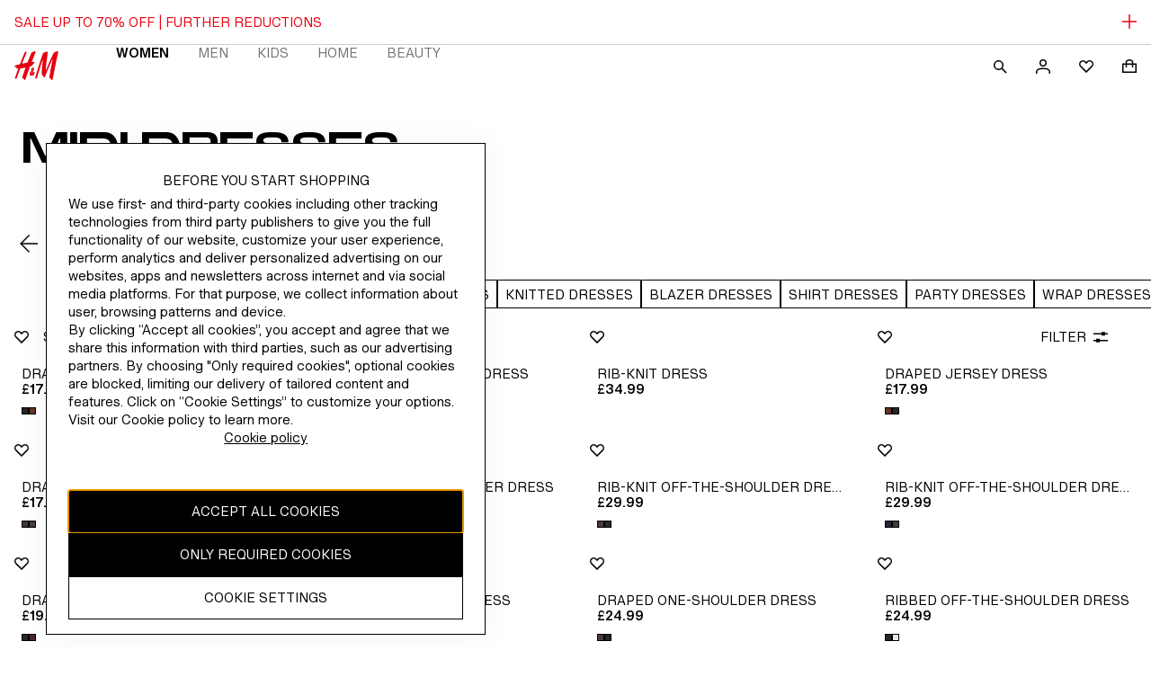

--- FILE ---
content_type: application/javascript
request_url: https://www2.hm.com/IIVOeu/f/w/NWP3xVCEF1ie/YLOXcXaXa5YX6r/AwhTUA/YRxMVV/A0NAwB
body_size: 166745
content:
(function(){if(typeof Array.prototype.entries!=='function'){Object.defineProperty(Array.prototype,'entries',{value:function(){var index=0;const array=this;return {next:function(){if(index<array.length){return {value:[index,array[index++]],done:false};}else{return {done:true};}},[Symbol.iterator]:function(){return this;}};},writable:true,configurable:true});}}());(function(){AN();WJP();GtP();var JM=function(tJ,pC){return tJ|pC;};var Iw=function(){return kj["Math"]["floor"](kj["Math"]["random"]()*100000+10000);};var Ck=function(KR,rI){return KR==rI;};var AH=function(Uw,QC){return Uw!=QC;};var Bw=function(kD,HJ){var rM=kj["Math"]["round"](kj["Math"]["random"]()*(HJ-kD)+kD);return rM;};var F4=function(Gv,p4){return Gv%p4;};var Xv=function(){mX=["Z","\x07","z%_M%I\x3fO8XDL>ST","M&N5","[\t$HO!oN YB","#ZT)Z3G+\x00\t\\","<M]rR\n\\FcV\x40CNU","Z+O","{L,\x00\b\b","[L",",K_*WB\x40","/OC","\n\bpB]#^S!",")P\n}\r.=\nCuF$YE-P","\t\x00\n","\fDB","k","L0","M^,\b+P]L0%_M","Y]/N","T","AACPPf","_,_;\nUY[","\t\x00D[L>qI!","r7`9k","A8\bEY[","CSH\b/","Kz)\b\x3fPEL","|}g7wi,.=ssh\v}d\x3f,z1\\,,*-rAh=\f_c\'F1n^\f8IZT=}g1f(u)7_)LSe\v^g7\x07g&U5\'-&`\\Od~6Lj/$eDh49~g7H1n\v]D\x00^>}}w7L1n^-Pn}\vtU4~7X,\x3fZ\\J=~7~2N\f.=pwh=\vzU7|zn[, pwh\x3f3DwD3~1e\t;\x00=tg`.\vxo7TIx*,,&v}vV)Yn/.=wFz7z}g\'~1fk,.6v{_\v\ng7~%).=p]Ea[gN7~1l=^\x07Y=h=\bi`;#~3Kj\x07[.>twZ=\vr\f\t1k,,\\Eh=\r^a 1eC}6[*pwc3\x07ee4~1n89)1Vwj( yt7\x00v1n2\x00=p}pN\"TE\nI*h/\t pS^9\v}t3,rn\t^\x07\\`=\vRBBoX2_\n,,([qQ=\x3f[g7{j\b,.={L,.Lu=t~1~,,\"+Fwh6;e\t\t1n.\f#:uTh=\vW9oX3X,\'>GYh\v}e\")sFn,,.s_\vU7|C[,#=pw~H3}g<rj \x40[,.=ro[:pg7R\bxr\n,Wpwjx^7\x00F\x07n\'=\"\n^wy0\v}g,n[HU.=roS|}b3~1e\r8=\x00=azh=\vPsoX1V,\'(_Ek=\v}_7uy/,=pPp(V|2(S*B=\f9\x40W>rO3\\(e# 59NU\x07oH/il\x40\tU9n\tWVwP=\vvi/,z1b>,*:OcOH+RC~1}\nX\x079p{N=\t^`3~1y#*kSZ=/Kc7k9n\t\\d_}}g4uv.pwkO\f.&g\t,-9p{N=\ri$=^\'7\b*=pb`=\vPdn1V,7;y|Y\'X7~2Lj#\"pu}\ng2\r~1Da(>=Hwh6;e~1j ,,%HdfF=\x07[g5!y1})$.=ZoP=yg7v1n4 _DrAh=\vng2\r~1A=\x00.=wU>9]~\"6~8\\,,*pwc(lI74~1V,\'91WYh9Q7uz\t,\"puMN+Kg7L*xl\t(Cw}5\v}KGX9j,,.8\\Eq\v}g2r%V,\';)uh=\'\rw\x403~\"n$,.dNZ=\vyE>E`*,\b=pw~%}g7\x00Un,9*pwcVo7R=*,,(v`\\&ynI\x403z\tn\':3iDh.8Eg7~1X,.=uPd)3}g<j4f,\x00^-\x07Ah.\vxo7S%W*,,*y`SOg3~1n.=prC.}c\'\tF1n8 )PN=\v}g8^$f,\x00^-Bge\v}g5wn,8eO^=\vvG\'2P1,,.Uy\vU7|&k[,+Fwh6mPo<n,\x00IQhD9}g5R)=p|~%eSg&\b~1n5,XDpZ=\vu\"*\t1k ,.6c\vlj7~aiF\n.DBwh\x3f\f\t\x40{\tX,\'2WYh\v}g;#~3x2![.0pwhNLB~=H$7(E[R~M&^H%3~13\x009Uq:({phEo/X=`wk1-}et\bFn(+*-\tdk.xD>\nE=H.;+0\x07wm5\v~cG,[7F.,,%-bSZ=mg~\"a\x005\x3f\x00pwm%x\\\x403}Gn\b,/\"pu~)\ng4|=H.+\x07wk9\bywxL ,,=2hn{9}g1\'R6Z*TJFt=}gz1b>,(;+wH0\v}d!L`[>wx=\b_\\\x3f~(F\n..rdl=\x07[g3h68!,.>yxQ$hT7\fL2n(\x3f.twl-ng2\r~2jh\t(Fwh2=^6~8\\,,%|Qh\x3fxo%n1}(.1Vw`\rz_vi:M7\x3fZ.-pud\vp2\b\t1m/X5pwE\t^b\x3f~CF\n+pwh:ho7S!Vo,,.>fU1-}et\t\x07n\x3f5$cpK;H|!qX;(:_bD:>fCx f,,.:}Nl1ymg7W[g\n,,*\\f=[g7iIb>,.8)}Yh=\vzI3F1n^9=prB:j`<ny\f\x3f;V3e{:|Kc/|X1n,;9`A{~__7u!`\x3f,Y=pwk~Eg7pE,,\vU\v}g.o4f,\v3Bwh4Q`\fi&|\n\b-;ah=\v}`,zb>,.<(_\x00h8}gqV5~,.&eRa6:^Ks~!n \n.\x3fdqF.\vxo7S>:\x00&Ek=\vy_7u>{1(,\"pq|OEG!qQX,,72K{N=\tX&r~4f,\v(tgh\v}l\x07\fm,(=p|)q_7uDz\t,\"puL:\vng2\r~1D\x00\b9pw}5\v}M8tn\v/\x07&=p]gL9}g1&x&Z^\x3f\x00JFqh}g7^;W;,,.(pOh=\x00xB>\tF1n)\t\x3fpWL\v}g,z!l.,,%hF=m~:F\x00Y.-=pwh\x3fR`&\b~1n2+DpZ=\vs2\f\t1k ,.6`c\vlj7~}F\n.DBwh\x3fxD\x40{\tX,\'aYh1-}e\'wn\tn\'6WBtd\vw!6\t1k,,)I{N=\tjr13~1u*7:ZUqC\vho7R:El\b-pwb%xTN/qu;/\v3BwL\v}g2\r~1CF\b=Hwh6\b]N3z!\x40\v,)&=r~k)RhhE<(.=[h=&}^&>v1n57\x07\"pu|8ed\f\r~1C9F\b=Hwh6sr\x3f~n!)&=p]o\rmg$\x07W5n\n,&vpPxjl*mGn\b,.*-Ed\vs2\ffU,,.~N=3}g<\v^f,IYL`=\vPg\'E9n+9`w{\x3f\"yg;#~9L+\fNg|K\vg\'|5~=#5pwB\vxA7=~1e .=s[Q(QBF%pm\n,,(uoP=\vvs\".v1n5/9\r5Rdh8}d3uWh0,.2YoG,8}n~1g5 \n.\x3fRn}J\vxo7S%W\n,,ig{=\bym3~\tn6${Ls)&IB>7}1n\x3f,+5ptlM\"Xa3~1a14\x3fp~Z>\v}nk9n,Kh=&Le]#}\x00b>,.6~Nh\t-}g7%kn, \b=rdS|}b\x3f~ \n.;UE\t{E7~1j\x00\x00\\\x07Ek\v}nwmL7\x3f8\fWBtJ}kx%\v\f8I_S^9\v}r\x3f~0(<.pws(.tl&R<,-Kh=$y]#~\"n,,.Au\vEg7G>M,/]TDz]irn>$=Vgh=\v}M]<k\tX,\'Y*GYh1-}e x\x07n75+XM; Ng\"\r~1D).(>=Hwh62rD7}a645%>UyZ=/Kc7m5n<==uh\x3f~N*q|X]\n\vtwh\tEg7\t&Y6, \b=r`}93}g<ri\\ \n.\x3fc\x07[g5_*=p|b-8ye\x40~1l.={Wx}g oU,,\f`N>:\ng7|(f ,,5OPa(C~Z\x0057&pypWN#~1n\"\v)[pZ=\vD3s\t1c,,8)Hwh6|iv^%G^<.=roG\v}g< q\x40n,*7K`wP=\vv#S9]\b,(.=ptp\v}g k[H","J+Ne Z1[","\x00\t4[N","`UQ2","_I4PJ=","QO!k\t_<","","kZ","G8\n\n","\x40UK+J\nT","ZK\f","*\nTDH\b%N","9H","J\'^|-T","F-\b\b^D","S\\-#\f","fh;c`9\x07j#","gJ2","CW]8T7J[yO^B\t$I.Z[","^BH\b#SH$%K","\n\\","\v","+E1C8\x00","XP]","%MG0\b\f\bDDL","8_RF\v9k V\t\fCy\x3f[\v*4V7\f\x00z\x40!j&M] ","]\x40!M<\x40:","0`A","","%[","AZH\b,ST","Z<B","\b","|<TaF!YT$!X\\-\f^X","S]\x40\b<UU&VF-\x07_QL","g+]\x00PB","BA$","\x00eY\\\"lI*K","LK","","\\i_Y","Z/","DBLUB,","RYF#Y","J$ZO)zN0,\vCSZ","RSZ\vIR4P[\v\b","v\f\"]H+R","!K9[<\x00","CZ8}A*K4N-\f","RC0","g6^\t","-D_JUKdoZ>\x40","9YR\"-R\x40,","%K","\x3f","=BS]","_J","L+3C_N$uU(^J=","v#=YD6VJ+2\vCWY\f/X","\x406","aLUR[-QJ>\nES\t,z","] (XSZ","Y#RR6[X7","ON6Zn+\f>DPO8","(^CJJC0","4ZN"," JB ","u\fF","YC5;\bXYG0#OR","_6","G6~\x00{0\x00\b","RI!qB<","M9LJ=qB<","BS","\"V\\-#\f","H8","-Rg)","J$RC0VA","\n\n","RKF7\n9","\x00\v","WY[OS)V","7K","-YD","hB","J7\n\x07","\b_Be\'UR4-PJ-\f=DBF\f%OR","/ED\x40-","BB","B2VJ\t\ncW]%","SQ\b8]E]D\b\f\bSSH\bUK7KB)","UH&oC!QZ4","BCZ\f/RB lN+","3ZH5",")PF5\b","|1\f\nfY[/N",":TI!","E_","[T*KK","h#CIk[Uxrur+\x3f{e wU<Y","[8","","PB","L5\n","|]6\x00\bO,up\t*#YQ6","VS](#QC\f+Q`\x3f\v\n\b","hL","9G0JJ\nCBLUA%S","F*XBP\"]H!","%RN","YDF/","w|Y>","OO*^\\","%GW\t=:LJ0 C,\n\x40","N4P","O}I","Y<\t\x00","VS]8/JO!{[8","CG","Y9HC","I0\b",">",",^n-","F*\fYsQ/LR+Q","X<W","uH$SRV\'^Cy\fM\fPEZ\\+OdYA:\x00"];};var XX=function(hW){var Vk=hW%4;if(Vk===2)Vk=3;var wG=42+Vk;var K4;if(wG===42){K4=function qM(Dk,KJ){return Dk*KJ;};}else if(wG===43){K4=function CR(U0,T4){return U0+T4;};}else{K4=function x4(GX,tM){return GX-tM;};}return K4;};var SX=function GJ(DX,QI){'use strict';var ZJ=GJ;switch(DX){case n9:{var DH=QI[O6];kL.push(rH);var WJ;return WJ=DH&&Ck(cM()[vw(hF)].apply(null,[Ww,Om]),typeof kj[xC()[WX(SC)](TX,FX,TJ,Sm,JF(TX))])&&ZD(DH[cM()[vw(jJ)](lD,RR)],kj[xC()[WX(SC)].apply(null,[TX,jR,TJ,Sm,VH])])&&pH(DH,kj[xC()[WX(SC)](TX,VH,TJ,Sm,fw)][pH(typeof I0()[kR(K0)],'undefined')?I0()[kR(cJ)](Cm,FX,Ew):I0()[kR(sw)](JF(JF(SC)),sw,KH)])?mL()[sX(xI)](XL,CG):typeof DH,kL.pop(),WJ;}break;case Xj:{var Q0=QI[O6];return typeof Q0;}break;case Oj:{kL.push(qm);this[bG()[pw(SD)](NJ,Y0)]=JF(dN[SC]);var GI=this[MJ()[LL(IG)].call(null,PL,pv,YX,VL)][TX][Gw()[lw(qv)].call(null,pm,Um)];if(ZD(fX()[z4(OG)](zR,cJ,Fw,OW),GI[mL()[sX(VH)](fw,Cw)]))throw GI[ZD(typeof bG()[pw(fD)],'undefined')?bG()[pw(fG)].call(null,jL,AX):bG()[pw(Cm)](XL,Pw)];var fW;return fW=this[mL()[sX(gw)](dL,sm)],kL.pop(),fW;}break;case Hb:{var xX=QI[O6];var Rw;kL.push(OH);return Rw=xX&&Ck(cM()[vw(hF)](EG,Om),typeof kj[xC()[WX(SC)](TX,F0,BH,Sm,JF(JF({})))])&&ZD(xX[cM()[vw(jJ)].apply(null,[dC,RR])],kj[xC()[WX(SC)].apply(null,[TX,rv,BH,Sm,JF(JF({}))])])&&pH(xX,kj[xC()[WX(SC)](TX,Jm,BH,Sm,n4)][ZD(typeof I0()[kR(sN)],GL('',[][[]]))?I0()[kR(sw)](Fw,vD,Em):I0()[kR(cJ)](Cm,FX,f4)])?mL()[sX(xI)](XL,AR):typeof xX,kL.pop(),Rw;}break;case DO:{var YH=QI[O6];var G0;kL.push(jG);return G0=PH(GP,[Z4()[SF(DF)](sN,FF,JH,wF,ZX,gI),YH]),kL.pop(),G0;}break;case KP:{var IR=QI[O6];var JI=QI[h9];var nm=QI[UB];return IR[JI]=nm;}break;case c1:{var qL=QI[O6];var PR=QI[h9];var hk=QI[UB];kL.push(x0);qL[PR]=hk[xC()[WX(Mv)](Im,ER,IF,cJ,Sm)];kL.pop();}break;case q2:{var R0=QI[O6];return typeof R0;}break;case Rt:{var JX=QI[O6];return typeof JX;}break;case cS:{var JG=QI[O6];return typeof JG;}break;case Ft:{return this;}break;case jO:{var sM=QI[O6];var jI=QI[h9];var C4=QI[UB];kL.push(Fv);try{var lW=kL.length;var jM=JF({});var vX;return vX=PH(GP,[mL()[sX(VH)](fw,BG),Z4()[SF(bL)].call(null,gN,fF,cJ,d0,Sm,Bp),pH(typeof bG()[pw(lh)],GL('',[][[]]))?bG()[pw(Cm)].call(null,XL,Fq):bG()[pw(fG)].call(null,CU,Um),sM.call(jI,C4)]),kL.pop(),vX;}catch(K3){kL.splice(q3(lW,SC),Infinity,Fv);var Sz;return Sz=PH(GP,[mL()[sX(VH)].call(null,fw,BG),fX()[z4(OG)](zR,cJ,cT,Cl),ZD(typeof bG()[pw(lh)],GL('',[][[]]))?bG()[pw(fG)].call(null,w7,zh):bG()[pw(Cm)].apply(null,[XL,Fq]),K3]),kL.pop(),Sz;}kL.pop();}break;case tf:{return this;}break;case GN:{var Zr=QI[O6];var jp=QI[h9];var nk=QI[UB];kL.push(YX);try{var Bn=kL.length;var vz=JF({});var A3;return A3=PH(GP,[mL()[sX(VH)](fw,qr),Z4()[SF(bL)].call(null,cT,JF(JF([])),ZX,d0,Sm,qE),bG()[pw(Cm)].call(null,XL,zd),Zr.call(jp,nk)]),kL.pop(),A3;}catch(J3){kL.splice(q3(Bn,SC),Infinity,YX);var C3;return C3=PH(GP,[mL()[sX(VH)](fw,qr),fX()[z4(OG)].call(null,zR,cJ,rq,Gz),bG()[pw(Cm)].apply(null,[XL,zd]),J3]),kL.pop(),C3;}kL.pop();}break;case cO:{return this;}break;case vV:{var ZA=QI[O6];kL.push(QA);var Pq;return Pq=ZA&&Ck(cM()[vw(hF)].apply(null,[jA,Om]),typeof kj[xC()[WX(SC)].call(null,TX,TX,JJ,Sm,Z3)])&&ZD(ZA[cM()[vw(jJ)](qH,RR)],kj[xC()[WX(SC)](TX,VH,JJ,Sm,JF(JF([])))])&&pH(ZA,kj[xC()[WX(SC)](TX,Bh,JJ,Sm,S7)][I0()[kR(cJ)](JF(JF({})),FX,bM)])?mL()[sX(xI)](XL,UI):typeof ZA,kL.pop(),Pq;}break;case R1:{var ME=QI[O6];var AZ=QI[h9];var zU=QI[UB];kL.push(Dn);ME[AZ]=zU[xC()[WX(Mv)].apply(null,[Im,fG,Kg,cJ,AX])];kL.pop();}break;case vP:{var jr=QI[O6];kL.push(tp);var Fr=kj[I0()[kR(VL)].call(null,JF(SC),Fw,hm)](jr);var UE=[];for(var Lh in Fr)UE[I0()[kR(jJ)](fG,PZ,jn)](Lh);UE[xC()[WX(fD)].call(null,kU,JH,Q8,ZX,NJ)]();var sq;return sq=function Np(){kL.push(r3);for(;UE[MJ()[LL(TX)](EO,bL,DA,gN)];){var QT=UE[ZD(typeof MJ()[LL(VH)],GL('',[][[]]))?MJ()[LL(Mv)].call(null,sZ,MZ,An,DT):MJ()[LL(sN)](JD,JF(JF([])),Om,K0)]();if(hr(QT,Fr)){var RZ;return Np[pH(typeof xC()[WX(DF)],GL(mL()[sX(ZX)].call(null,DT,Dj),[][[]]))?xC()[WX(Mv)](Im,WE,vr,cJ,bL):xC()[WX(hF)].apply(null,[NT,JH,Kn,mn,nz])]=QT,Np[bG()[pw(SD)](NJ,pW)]=JF(SC),kL.pop(),RZ=Np,RZ;}}Np[bG()[pw(SD)](NJ,pW)]=JF(TX);var Bz;return kL.pop(),Bz=Np,Bz;},kL.pop(),sq;}break;case LV:{var jd=QI[O6];var lz=QI[h9];var bh=QI[UB];return jd[lz]=bh;}break;case kB:{var Kp=QI[O6];var Eh;kL.push(OT);return Eh=Kp&&Ck(cM()[vw(hF)].apply(null,[Ek,Om]),typeof kj[pH(typeof xC()[WX(hF)],GL(mL()[sX(ZX)](DT,cB),[][[]]))?xC()[WX(SC)](TX,MZ,hd,Sm,JF(SC)):xC()[WX(hF)](sm,mq,Xn,Fd,JF(JF(SC)))])&&ZD(Kp[ZD(typeof cM()[vw(hF)],GL([],[][[]]))?cM()[vw(Ed)].call(null,OW,Wp):cM()[vw(jJ)].call(null,Tk,RR)],kj[xC()[WX(SC)].apply(null,[TX,S3,hd,Sm,fh])])&&pH(Kp,kj[xC()[WX(SC)].call(null,TX,wE,hd,Sm,S7)][I0()[kR(cJ)](FX,FX,TQ)])?mL()[sX(xI)](XL,J8):typeof Kp,kL.pop(),Eh;}break;case Mf:{kL.push(tl);var Ip;return Ip=mL()[sX(t3)](sn,GA),kL.pop(),Ip;}break;case l6:{return this;}break;case lx:{return this;}break;case qO:{var v8=QI[O6];kL.push(gr);var Qp;return Qp=PH(GP,[Z4()[SF(DF)](fh,F3,JH,wF,ZX,vg),v8]),kL.pop(),Qp;}break;case AV:{var J7=QI[O6];var D3;kL.push(kZ);return D3=J7&&Ck(cM()[vw(hF)](JZ,Om),typeof kj[xC()[WX(SC)](TX,SC,Ln,Sm,YX)])&&ZD(J7[cM()[vw(jJ)].apply(null,[gn,RR])],kj[xC()[WX(SC)].call(null,TX,qT,Ln,Sm,rq)])&&pH(J7,kj[pH(typeof xC()[WX(ZX)],GL(mL()[sX(ZX)].apply(null,[DT,Dt]),[][[]]))?xC()[WX(SC)](TX,DQ,Ln,Sm,Md):xC()[WX(hF)](Cm,pv,Vh,Y3,n4)][I0()[kR(cJ)](cT,FX,Yn)])?mL()[sX(xI)](XL,Aq):typeof J7,kL.pop(),D3;}break;case Jt:{var sz=QI[O6];return typeof sz;}break;}};var VQ=function zZ(rp,MT){'use strict';var th=zZ;switch(rp){case wt:{return this;}break;case tx:{var fr;kL.push(XA);return fr=mL()[sX(t3)](sn,vL),kL.pop(),fr;}break;case Hb:{var Kz=MT[O6];kL.push(v3);var M8=kj[I0()[kR(VL)].call(null,SD,Fw,Dj)](Kz);var MQ=[];for(var Bq in M8)MQ[I0()[kR(jJ)](RR,PZ,Uq)](Bq);MQ[xC()[WX(fD)](kU,gQ,Hn,ZX,JT)]();var SZ;return SZ=function Wd(){kL.push(hA);for(;MQ[MJ()[LL(TX)].call(null,nv,F3,DA,JF([]))];){var Y7=MQ[MJ()[LL(sN)].apply(null,[tk,gA,Om,JF(JF(TX))])]();if(hr(Y7,M8)){var OE;return Wd[xC()[WX(Mv)](Im,RR,AE,cJ,tQ)]=Y7,Wd[pH(typeof bG()[pw(OG)],GL([],[][[]]))?bG()[pw(SD)].call(null,NJ,H0):bG()[pw(fG)](qA,pE)]=JF(SC),kL.pop(),OE=Wd,OE;}}Wd[bG()[pw(SD)](NJ,H0)]=JF(TX);var DU;return kL.pop(),DU=Wd,DU;},kL.pop(),SZ;}break;case wO:{kL.push(GZ);this[bG()[pw(SD)](NJ,qI)]=JF(TX);var IE=this[MJ()[LL(IG)].call(null,ZR,Cn,YX,n3)][TX][Gw()[lw(qv)](B7,Um)];if(ZD(fX()[z4(OG)].call(null,zR,cJ,DQ,XE),IE[mL()[sX(VH)](fw,gX)]))throw IE[bG()[pw(Cm)](XL,M7)];var LU;return LU=this[mL()[sX(gw)](dL,Zd)],kL.pop(),LU;}break;case vj:{var Zk=MT[O6];kL.push(fd);var q7;return q7=Zk&&Ck(cM()[vw(hF)].call(null,rz,Om),typeof kj[xC()[WX(SC)].apply(null,[TX,KQ,cQ,Sm,JF([])])])&&ZD(Zk[ZD(typeof cM()[vw(mQ)],GL('',[][[]]))?cM()[vw(Ed)](fp,jJ):cM()[vw(jJ)].call(null,RQ,RR)],kj[ZD(typeof xC()[WX(fh)],GL([],[][[]]))?xC()[WX(hF)].apply(null,[d7,pv,YU,cE,JF(JF(SC))]):xC()[WX(SC)](TX,DT,cQ,Sm,KQ)])&&pH(Zk,kj[xC()[WX(SC)](TX,g3,cQ,Sm,HU)][I0()[kR(cJ)](JF(JF({})),FX,FR)])?mL()[sX(xI)](XL,wU):typeof Zk,kL.pop(),q7;}break;case EV:{var Jg=MT[O6];return typeof Jg;}break;case Kc:{var fq=MT[O6];var xA=MT[h9];var RE=MT[UB];kL.push(Hq);fq[xA]=RE[xC()[WX(Mv)](Im,fF,fE,cJ,wE)];kL.pop();}break;case Oj:{var Jn=MT[O6];var zp=MT[h9];var Yk=MT[UB];return Jn[zp]=Yk;}break;case OB:{var YZ=MT[O6];var Ur=MT[h9];var YE=MT[UB];kL.push(pv);try{var Kl=kL.length;var Wn=JF({});var Zl;return Zl=PH(GP,[mL()[sX(VH)].apply(null,[fw,O7]),pH(typeof Z4()[SF(SC)],GL(pH(typeof mL()[sX(Mv)],GL([],[][[]]))?mL()[sX(ZX)](DT,N3):mL()[sX(Sm)](pr,X7),[][[]]))?Z4()[SF(bL)](Sq,nz,cT,d0,Sm,TE):Z4()[SF(fG)].call(null,gQ,VH,JF(SC),KU,Rp,gp),bG()[pw(Cm)](XL,LZ),YZ.call(Ur,YE)]),kL.pop(),Zl;}catch(Rl){kL.splice(q3(Kl,SC),Infinity,pv);var lq;return lq=PH(GP,[pH(typeof mL()[sX(fw)],GL('',[][[]]))?mL()[sX(VH)](fw,O7):mL()[sX(Sm)].call(null,Dp,Eq),fX()[z4(OG)].apply(null,[zR,cJ,YX,Dr]),ZD(typeof bG()[pw(jJ)],GL('',[][[]]))?bG()[pw(fG)].call(null,H7,T8):bG()[pw(Cm)](XL,LZ),Rl]),kL.pop(),lq;}kL.pop();}break;case Uc:{return this;}break;case KB:{var AT=MT[O6];var qn;kL.push(Sq);return qn=PH(GP,[Z4()[SF(DF)].apply(null,[XQ,gQ,S3,wF,ZX,IA]),AT]),kL.pop(),qn;}break;case jO:{return this;}break;case cS:{return this;}break;case tN:{kL.push(Tp);var NZ;return NZ=mL()[sX(t3)](sn,Gp),kL.pop(),NZ;}break;case h9:{var Fh=MT[O6];kL.push(md);var tn=kj[ZD(typeof I0()[kR(DT)],GL([],[][[]]))?I0()[kR(sw)](DT,Ln,n7):I0()[kR(VL)].call(null,xI,Fw,wW)](Fh);var QE=[];for(var dq in tn)QE[pH(typeof I0()[kR(ZX)],GL([],[][[]]))?I0()[kR(jJ)](ER,PZ,br):I0()[kR(sw)](JF(SC),RA,hE)](dq);QE[pH(typeof xC()[WX(K0)],'undefined')?xC()[WX(fD)](kU,tQ,dd,ZX,Z3):xC()[WX(hF)](bq,OU,Rh,X8,Sm)]();var nr;return nr=function NQ(){kL.push(MU);for(;QE[MJ()[LL(TX)](mD,gA,DA,Ml)];){var kr=QE[pH(typeof MJ()[LL(gN)],GL([],[][[]]))?MJ()[LL(sN)].apply(null,[J0,jU,Om,JF(JF(TX))]):MJ()[LL(Mv)].call(null,mz,qv,LQ,t3)]();if(hr(kr,tn)){var Up;return NQ[xC()[WX(Mv)](Im,fD,Fg,cJ,TX)]=kr,NQ[bG()[pw(SD)].call(null,NJ,kG)]=JF(SC),kL.pop(),Up=NQ,Up;}}NQ[bG()[pw(SD)](NJ,kG)]=JF(TX);var WT;return kL.pop(),WT=NQ,WT;},kL.pop(),nr;}break;case GS:{kL.push(Oh);this[bG()[pw(SD)](NJ,TH)]=JF(dN[SC]);var bd=this[MJ()[LL(IG)].call(null,fI,gE,YX,tQ)][TX][pH(typeof Gw()[lw(OG)],'undefined')?Gw()[lw(qv)](Kd,Um):Gw()[lw(bL)](CE,dA)];if(ZD(ZD(typeof fX()[z4(Sm)],GL([],[][[]]))?fX()[z4(Sm)](mh,Gr,p3,r8):fX()[z4(OG)].call(null,zR,cJ,KZ,qr),bd[mL()[sX(VH)].call(null,fw,vG)]))throw bd[bG()[pw(Cm)].call(null,XL,EE)];var F7;return F7=this[mL()[sX(gw)](dL,Wz)],kL.pop(),F7;}break;case zN:{var BZ=MT[O6];var jg;kL.push(E8);return jg=BZ&&Ck(cM()[vw(hF)](Wl,Om),typeof kj[xC()[WX(SC)](TX,hl,Mh,Sm,JF(JF(TX)))])&&ZD(BZ[cM()[vw(jJ)](GU,RR)],kj[ZD(typeof xC()[WX(fh)],GL(mL()[sX(ZX)].apply(null,[DT,QU]),[][[]]))?xC()[WX(hF)](OT,mQ,jT,kQ,gw):xC()[WX(SC)](TX,NJ,Mh,Sm,KZ)])&&pH(BZ,kj[xC()[WX(SC)].apply(null,[TX,ER,Mh,Sm,mQ])][I0()[kR(cJ)].call(null,mQ,FX,pn)])?mL()[sX(xI)].call(null,XL,GQ):typeof BZ,kL.pop(),jg;}break;case Z2:{var j3=MT[O6];return typeof j3;}break;case kf:{var HA=MT[O6];var pT=MT[h9];var gz=MT[UB];kL.push(j8);HA[pT]=gz[xC()[WX(Mv)].call(null,Im,rv,GZ,cJ,F3)];kL.pop();}break;case wj:{var f7=MT[O6];var mp=MT[h9];var Yq=MT[UB];return f7[mp]=Yq;}break;case UN:{var qd=MT[O6];var wh=MT[h9];var sQ=MT[UB];kL.push(FQ);try{var H3=kL.length;var ql=JF([]);var NA;return NA=PH(GP,[mL()[sX(VH)].call(null,fw,fm),pH(typeof Z4()[SF(wE)],GL([],[][[]]))?Z4()[SF(bL)](XQ,qv,gN,d0,Sm,sO):Z4()[SF(fG)](Gh,wE,JU,Uz,RU,d0),bG()[pw(Cm)].apply(null,[XL,NM]),qd.call(wh,sQ)]),kL.pop(),NA;}catch(hU){kL.splice(q3(H3,SC),Infinity,FQ);var z8;return z8=PH(GP,[ZD(typeof mL()[sX(SC)],GL([],[][[]]))?mL()[sX(Sm)].apply(null,[Cp,Ar]):mL()[sX(VH)](fw,fm),fX()[z4(OG)](zR,cJ,Fw,FR),bG()[pw(Cm)](XL,NM),hU]),kL.pop(),z8;}kL.pop();}break;case z5:{return this;}break;case ZO:{var OZ=MT[O6];var gl;kL.push(Gl);return gl=PH(GP,[Z4()[SF(DF)](KQ,rq,MZ,wF,ZX,Sh),OZ]),kL.pop(),gl;}break;case gx:{return this;}break;case YP:{return this;}break;case V:{var TU;kL.push(Xn);return TU=mL()[sX(t3)](sn,NS),kL.pop(),TU;}break;}};var tT=function(){if(kj["Date"]["now"]&&typeof kj["Date"]["now"]()==='number'){return kj["Date"]["now"]();}else{return +new (kj["Date"])();}};var k7=function(Xh){if(Xh==null)return -1;try{var jE=0;for(var hh=0;hh<Xh["length"];hh++){var s7=Xh["charCodeAt"](hh);if(s7<128){jE=jE+s7;}}return jE;}catch(XZ){return -2;}};var jl=function(Rz){return +Rz;};function WJP(){Jt=[+ ! +[]]+[+[]]-[],ct=! +[]+! +[]+! +[]+! +[],F1=[+ ! +[]]+[+[]]-+ ! +[]-+ ! +[],h9=+ ! +[],US=+ ! +[]+! +[]+! +[]+! +[]+! +[]+! +[],KP=+ ! +[]+! +[]+! +[]+! +[]+! +[],UB=! +[]+! +[],O6=+[],lx=+ ! +[]+! +[]+! +[]+! +[]+! +[]+! +[]+! +[],tN=+ ! +[]+! +[]+! +[],Yt=[+ ! +[]]+[+[]]-+ ! +[];}var xj;var P3=function(Hd){if(Hd===undefined||Hd==null){return 0;}var Tq=Hd["toLowerCase"]()["replace"](/[^a-z]+/gi,'');return Tq["length"];};var LA=function(Jh,XT){return Jh<XT;};var HZ=function(){return ["\x6c\x65\x6e\x67\x74\x68","\x41\x72\x72\x61\x79","\x63\x6f\x6e\x73\x74\x72\x75\x63\x74\x6f\x72","\x6e\x75\x6d\x62\x65\x72"];};var vn=function(){return wq.apply(this,[VN,arguments]);};var PH=function AA(bz,Ep){var Hr=AA;for(bz;bz!=Ac;bz){switch(bz){case L5:{d8=function(){return Cr.apply(this,[l5,arguments]);};bz=bB;Mz=function(){return Cr.apply(this,[cc,arguments]);};Wr=function(){return Cr.apply(this,[Et,arguments]);};Vd(Kc,[]);qq=wZ();cr=hQ();JQ=Sl();}break;case st:{kL.pop();bz=Ac;}break;case zb:{return kL.pop(),Cg=PQ[EU],Cg;}break;case gb:{wq.call(this,DV,[tg()]);Cr(DN,[]);Cr(R9,[]);wq(q,[Ol()]);wq(xf,[]);wq(g5,[]);bz-=kB;wq(GP,[Ol()]);}break;case Yx:{var nA=function(qZ){kL.push(rH);if(hq[qZ]){var SA;return SA=hq[qZ][ZD(typeof mL()[sX(SC)],'undefined')?mL()[sX(Sm)].apply(null,[Lg,Oh]):mL()[sX(OG)](K8,S0)],kL.pop(),SA;}var Id=hq[qZ]=AA(GP,[xC()[WX(TX)](Pn,Sm,ZQ,SC,YX),qZ,I0()[kR(nz)](JF(TX),sN,bm),JF({}),mL()[sX(OG)](K8,S0),{}]);Bd[qZ].call(Id[mL()[sX(OG)].call(null,K8,S0)],Id,Id[mL()[sX(OG)](K8,S0)],nA);Id[I0()[kR(nz)](NJ,sN,bm)]=JF(O6);var SE;return SE=Id[mL()[sX(OG)](K8,S0)],kL.pop(),SE;};bz=VV;}break;case VV:{var hq={};kL.push(QQ);bz=w1;nA[bG()[pw(jJ)](IG,kW)]=Bd;nA[I0()[kR(OG)].apply(null,[Sm,Z3,pq])]=hq;}break;case xx:{nA[ZD(typeof mL()[sX(OG)],GL('',[][[]]))?mL()[sX(Sm)](ET,R3):mL()[sX(fD)].apply(null,[O8,cF])]=function(D7){kL.push(sT);var R7=D7&&D7[I0()[kR(fD)](Z3,Cd,A4)]?function Iq(){var OQ;kL.push(nQ);return OQ=D7[pH(typeof I0()[kR(hF)],GL([],[][[]]))?I0()[kR(fh)](ZX,O3,gW):I0()[kR(sw)](G3,tp,V3)],kL.pop(),OQ;}:function fQ(){return D7;};nA[ZD(typeof I0()[kR(VL)],'undefined')?I0()[kR(sw)](fF,UU,rl):I0()[kR(hF)].call(null,JF(JF(TX)),rq,f3)](R7,MJ()[LL(VL)].apply(null,[X0,g3,EQ,sN]),R7);var wz;return kL.pop(),wz=R7,wz;};bz+=wO;}break;case cO:{wq(vj,[]);wq(Wx,[]);Vd(HS,[Ol()]);wq(pb,[]);ST=wq(Gc,[]);wq(jb,[Ol()]);bz=Cj;(function(C7,mA){return wq.apply(this,[ff,arguments]);}(['f','x','r33x3hffffff','r3GUx','AxAArfGhffffff','W8A8rrx','8fWrNGU','8fWA','8','N','83','xN','Nf','W8UWUrG8Ur','xfff','8fff','UUUUUU','NN','NG','xrfffff','8fN','3','8888','8NU'],hl));}break;case JN:{nA[Gw()[lw(DF)](Z6,Dg)]=function(LT,Xp){if(xE(Xp,SC))LT=nA(LT);kL.push(qU);if(xE(Xp,DF)){var Q3;return kL.pop(),Q3=LT,Q3;}if(xE(Xp,bL)&&ZD(typeof LT,cM()[vw(OG)](CF,T3))&&LT&&LT[I0()[kR(fD)].call(null,Md,Cd,km)]){var CA;return kL.pop(),CA=LT,CA;}var I7=kj[I0()[kR(VL)](ER,Fw,Qv)][MJ()[LL(hF)].call(null,kp,F3,tQ,MZ)](null);nA[I0()[kR(Sq)](b8,m8,cg)](I7);kj[I0()[kR(VL)].apply(null,[DQ,Fw,Qv])][cM()[vw(nz)].apply(null,[ED,VH])](I7,I0()[kR(fh)].call(null,F0,O3,tE),AA(GP,[ZD(typeof bG()[pw(DF)],'undefined')?bG()[pw(fG)].apply(null,[x7,Hh]):bG()[pw(cJ)].apply(null,[VL,Dv]),JF(O6),xC()[WX(Mv)](Im,TX,Ul,cJ,gN),LT]));if(xE(Xp,Mv)&&AH(typeof LT,mL()[sX(Sq)](xI,kv)))for(var dp in LT)nA[I0()[kR(hF)].apply(null,[JF({}),rq,lp])](I7,dp,function(dE){return LT[dE];}.bind(null,dp));var H8;return kL.pop(),H8=I7,H8;};bz+=l1;}break;case tV:{wq.call(this,kB,[tg()]);SU=Zq();Cr.call(this,lB,[tg()]);Ap=Jr();bz-=xN;Cr.call(this,Cx,[tg()]);Rd=Op();wq.call(this,lx,[tg()]);Rq();}break;case Cj:{bz-=FS;dN=Vd(UO,[['WfU3hffffff','f','N','W8UWUrG8U3hffffff','W8A8rrx','x8','r33x3hffffff','r3GUx','AxAArfGhffffff','AAAAAAA','8','Nf8W','xrff','WfUr','ANU8','NrxAW','x8GrA','r','Nf','Nfffffff','W','Nr','NG','8A','G','Nff','G3','Uf','x','NN8','N8x','Nfff','NffN','WUUU','8UUU','Nffff','WUU','83','rG','8Af','NA','8N','A','8fNr','3','NhrG','NhWx','Nx','xfff','83f','Gr','NN','N8','NW','GWU','U','8fN','AW8','NhAN'],JF(JF(TX))]);Q=function gTQcNbjnfd(){function W3(){if([10,13,32].includes(this["E3"]))this.ZB=h8;else this.ZB=z8;}JX();IN();m3();function m4(Ap,j1){return Ap!=j1;}function m3(){g8=Bs+AJ*bG,UN=qd+Bs*bG,O6=fx+Bs*bG,Xs=p6+Bs*bG,M4=n6+AJ*bG,MH=Mx+Kp*bG,R6=zs+Kp*bG,sN=Kp+Bs*bG+qd*bG*bG+bG*bG*bG,Lp=Gp+Kp*bG,JH=fx+Mx*bG,Y8=Gp+bG,f=p6+bG,N=fx+Kp*bG,dH=Gp+p6*bG,WX=AJ+Bs*bG,Ys=n6+Kp*bG,O3=Bs+p6*bG,Z8=AJ+p6*bG,cH=zs+p6*bG,z4=qd+Kp*bG,z1=p6+AJ*bG,LJ=Gp+AJ*bG,YB=AJ+bG,Xp=Kp+bG,T1=AJ+Kp*bG,kX=Bs+Bs*bG,F=p6+p6*bG,Ct=Mx+Bs*bG,jd=fx+AJ*bG,wH=qd+AJ*bG,Zp=n6+Bs*bG,c4=Mx+AJ*bG+p6*bG*bG+p6*bG*bG*bG+Mx*bG*bG*bG*bG,pN=Kp+p6*bG,vd=Bs+Mx*bG,c=n6+p6*bG,g3=qd+Bs*bG+AJ*bG*bG+Mx*bG*bG*bG+p6*bG*bG*bG*bG,T6=Mx+p6*bG,gG=Gp+Bs*bG,I8=Bs+Kp*bG,YH=qd+p6*bG,L4=p6+AJ*bG+p6*bG*bG+p6*bG*bG*bG+Mx*bG*bG*bG*bG,vX=n6+bG,O8=Kp+AJ*bG,kJ=Bs+bG,v4=qd+Mx*bG,A6=Mx+zs*bG+Bs*bG*bG+p6*bG*bG*bG+p6*bG*bG*bG*bG;}var F4;function dx(W6){return VB()[W6];}function Ls(sp,w1){return sp==w1;}function C6(a){return a.length;}function KH(){return Fs.apply(this,[O6,arguments]);}function XG(){this["W1"]^=this["W1"]>>>16;this.ZB=PN;}function Nd(){return Ut.apply(this,[z4,arguments]);}function IN(){Gp=+ ! +[]+! +[]+! +[]+! +[]+! +[]+! +[]+! +[],AJ=+ ! +[]+! +[]+! +[],p6=+ ! +[]+! +[]+! +[]+! +[]+! +[],qd=+[],Kp=! +[]+! +[]+! +[]+! +[],bG=[+ ! +[]]+[+[]]-[],fx=+ ! +[],Bs=! +[]+! +[],zs=[+ ! +[]]+[+[]]-+ ! +[],n6=[+ ! +[]]+[+[]]-+ ! +[]-+ ! +[],Mx=+ ! +[]+! +[]+! +[]+! +[]+! +[]+! +[];}var I6;function dX(){return Fs.apply(this,[z1,arguments]);}var kJ,g3,T6,c,g8,N,I8,wH,F,O8,Z8,YH,pN,vd,z4,Y8,Ys,UN,YB,kX,sN,Lp,v4,O3,f,vX,A6,Zp,cH,MH,O6,Xs,Ct,JH,Xp,dH,L4,R6,gG,WX,z1,c4,T1,M4,LJ,jd;function A8(){return sH()+C6("\x61\x63\x62\x38\x35\x30\x37")+3;}function p1(){return hN.apply(this,[v4,arguments]);}function F8(){this["W1"]=this["W1"]<<13|this["W1"]>>>19;this.ZB=n;}function gt(s,Dt){return s>>>Dt;}function sH(){return S(p()[GG(L6)]+'',"0x"+"\x61\x63\x62\x38\x35\x30\x37");}function Dx(){return Qk.apply(this,[Mx,arguments]);}function vp(Fd,L1){return Fd!==L1;}function nd(H3,xp){return H3===xp;}var k;function xB(CX,M3){return CX<=M3;}function jH(){return Rp.apply(this,[UN,arguments]);}function d6(r8,BB){var Kx=d6;switch(r8){case O8:{var S6=BB[qd];var cd=BB[fx];var Ek=BB[Bs];var Vd=BB[AJ];var KB=P3([],[]);var gx=hx(P3(cd,vk()),G1);var B6=EX[Ek];var n3=L6;if(g1(n3,B6.length)){do{var SX=Y3(B6,n3);var SJ=Y3(r.HG,gx++);KB+=kN(O6,[mB(QG(fG(SX),SJ),QG(fG(SJ),SX))]);n3++;}while(g1(n3,B6.length));}return KB;}break;case O3:{var BH=BB[qd];var nk=BB[fx];var Sk=BB[Bs];var VH=P3([],[]);var q=hx(P3(BH,vk()),TG);var Jx=k[nk];var GJ=L6;while(g1(GJ,Jx.length)){var Y4=Y3(Jx,GJ);var PG=Y3(jH.zB,q++);VH+=kN(O6,[QG(fG(QG(Y4,PG)),mB(Y4,PG))]);GJ++;}return VH;}break;case p6:{var FH=BB[qd];var IJ=P3([],[]);var xs=ZH(FH.length,GB);while(OX(xs,L6)){IJ+=FH[xs];xs--;}return IJ;}break;case T6:{var AN=BB[qd];Os.h4=d6(UN,[AN]);while(g1(Os.h4.length,zN))Os.h4+=Os.h4;}break;case wH:{C=function(Z6){return d6.apply(this,[T6,arguments]);};kN.call(null,g8,[X,pd,UB(t4),b6]);}break;case Ct:{var L3=BB[qd];r=function(JJ,sd,UH,E){return d6.apply(this,[O8,arguments]);};return l8(L3);}break;case UN:{var h3=BB[qd];var TN=P3([],[]);var vt=ZH(h3.length,GB);while(OX(vt,L6)){TN+=h3[vt];vt--;}return TN;}break;case Z8:{var P=BB[qd];jH.zB=d6(p6,[P]);while(g1(jH.zB.length,UX))jH.zB+=jH.zB;}break;case WX:{D=function(tX){return d6.apply(this,[Z8,arguments]);};Rp(UN,[UB(rB),L6,lt]);}break;case JH:{var Ep=BB[qd];jH=function(sX,mX,PX){return d6.apply(this,[O3,arguments]);};return D(Ep);}break;}}var l6;function vs(){return Op.apply(this,[kX,arguments]);}var GB,b6,Lt,jp,Yp,NN,G1,L6,H6,TG,X,DN,B1,l,QN,hp,f1,fs,mJ,bX,td,T,RH,VG,M6,UX,HH,SH,Fp,pd,dd,wJ,mN,xk,h,JG,zN,n8,Zt,Jt,mp,Js,lH,Np,b4,D6,x4,Vx,Es,zJ,j3,QX,H,I,Gt,zH,BJ,bH,q4,k4,Ts,Hx,np,rB,lt,t4,Up,YX,Et,LX,OJ,Zx,Lk,Fk,As,S1,Bt,Nx,Qd,H4,xd,xN,LN,lB,Pd,r1,WJ,SB,FN,RG,b8,Bx,Mk,t8,bs,t1,c6,qG,gJ,nH,Vp,Qp,Q1,Gk,GH,J8,s8,rx,vH,x,WB,Bd,Bp;function gp(){var MG={};gp=function(){return MG;};return MG;}function XH(){return Qk.apply(this,[bG,arguments]);}function OX(Us,Ax){return Us>=Ax;}function hX(){return Op.apply(this,[fx,arguments]);}var xt;function WG(){return hN.apply(this,[Ct,arguments]);}function Id(HN){return !HN;}function Fs(fk,Cp){var dt=Fs;switch(fk){case z1:{var jt=Cp[qd];jt[jt[k4](t8)]=function(){this[I](this[YX].pop(),this[Zx](),this[xk]());};Ut(N,[jt]);}break;case zs:{var g=Cp[qd];Fs(z1,[g]);}break;case wH:{var wp=Cp[qd];var N8=Cp[fx];wp[k4]=function(HJ){return hx(P3(HJ,N8),Up);};Fs(zs,[wp]);}break;case pN:{var dJ=Cp[qd];dJ[zJ]=function(){var Jd=this[xk]();while(m4(Jd,F4.A)){this[Jd](this);Jd=this[xk]();}};}break;case O6:{var PH=Cp[qd];PH[LX]=function(sB,rt){return {get b(){return sB[rt];},set b(t){sB[rt]=t;}};};Fs(pN,[PH]);}break;case Ys:{var CN=Cp[qd];CN[VG]=function(Rt){return {get b(){return Rt;},set b(Gx){Rt=Gx;}};};Fs(O6,[CN]);}break;case F:{var Lx=Cp[qd];Lx[B1]=function(px){return {get b(){return px;},set b(V){px=V;}};};Fs(Ys,[Lx]);}break;case Zp:{var U=Cp[qd];U[xN]=function(){var O1=mB(t3(this[xk](),H6),this[xk]());var W8=p()[GG(GB)](vH,UB(h),b6,QN);for(var Dk=L6;g1(Dk,O1);Dk++){W8+=String.fromCharCode(this[xk]());}return W8;};Fs(F,[U]);}break;case M4:{var NB=Cp[qd];NB[FN]=function(){var j8=mB(mB(mB(t3(this[xk](),l),t3(this[xk](),TG)),t3(this[xk](),H6)),this[xk]());return j8;};Fs(Zp,[NB]);}break;case YH:{var d4=Cp[qd];d4[x]=function(){var St=p()[GG(GB)].call(null,dd,UB(h),b6,fs);for(let nB=L6;g1(nB,H6);++nB){St+=this[xk]().toString(b6).padStart(H6,kB()[ZG(L6)](Lt,SH));}var U3=parseInt(St.slice(GB,As),b6);var nx=St.slice(As);if(Ls(U3,L6)){if(Ls(nx.indexOf(p()[GG(L6)].apply(null,[k4,UB(td),L6,Jt])),UB(GB))){return L6;}else{U3-=Ps[Lt];nx=P3(kB()[ZG(L6)](Lt,SH),nx);}}else{U3-=Ps[jp];nx=P3(p()[GG(L6)].apply(null,[WB,UB(td),L6,Id({})]),nx);}var st=L6;var Ik=GB;for(let A of nx){st+=l4(Ik,parseInt(A));Ik/=b6;}return l4(st,Math.pow(b6,U3));};Fs(M4,[d4]);}break;}}function Vk(){return Ut.apply(this,[n6,arguments]);}function g4(){return Qk.apply(this,[R6,arguments]);}function kB(){var Xd=new Object();kB=function(){return Xd;};return Xd;}function sk(IB,wG){return IB^wG;}function mG(){var MN=[];mG=function(){return MN;};return MN;}function UB(lp){return -lp;}function JB(){return Qk.apply(this,[Kp,arguments]);}function JX(){Qt=Object['\x63\x72\x65\x61\x74\x65']({});L6=0;p()[GG(L6)]=gTQcNbjnfd;if(typeof window!==[]+[][[]]){xX=window;}else if(typeof global!==[]+[][[]]){xX=global;}else{xX=this;}}function ZH(tx,rJ){return tx-rJ;}function tN(){return kN.apply(this,[z4,arguments]);}var gd;function bd(){this["c1"]++;this.ZB=h8;}function qx(){this["W1"]^=this["c1"];this.ZB=jk;}function cB(){return Fs.apply(this,[M4,arguments]);}function kN(Y6,q8){var pk=kN;switch(Y6){case Xs:{var BG=q8[qd];tN=function(vN,H8,S3){return Rp.apply(this,[vX,arguments]);};return dk(BG);}break;case JH:{GB=+ ! ![];b6=GB+GB;Lt=GB+b6;jp=b6+Lt-GB;Yp=jp*b6-Lt;NN=b6*jp-Yp+GB+Lt;G1=GB*NN+b6*Lt;L6=+[];H6=Lt+jp+GB;TG=GB*H6+Lt+Yp;X=b6*GB+jp;DN=H6+X-NN+b6;B1=b6+GB+DN+Yp-NN;l=DN+B1-Lt+GB+NN;QN=NN+DN*jp-b6-H6;hp=QN-X+DN*H6+GB;f1=NN*hp-Lt+X-H6;fs=Yp*DN+X*Lt+jp;mJ=DN-Lt+b6*QN-jp;bX=DN+B1*Lt+GB;td=hp*X-b6-Yp+Lt;T=QN+DN*X+Lt;RH=Lt+NN*Yp+B1*b6;VG=X*Lt+Yp-b6-GB;M6=GB*B1*DN-QN+hp;UX=b6*QN-Lt+NN;HH=jp*hp+Yp-DN*NN;SH=B1*Lt-jp+GB-Yp;Fp=B1+hp*Yp+H6*GB;pd=b6*QN-GB+jp;dd=b6*Yp*H6;wJ=B1+X+jp+H6*NN;mN=hp-GB+NN*B1-Yp;xk=jp*QN-Lt*b6*DN;h=DN+hp*NN-QN+B1;JG=Yp*H6+B1+b6+GB;zN=X*B1-b6-Yp+GB;n8=DN+QN*b6+X+Yp;Zt=b6*NN+B1*H6+Yp;Jt=H6*Lt+GB+Yp-jp;mp=QN-DN+NN*X-GB;Js=B1+jp+hp*b6;lH=jp+b6*B1-Yp;Np=QN*H6-Yp+Lt*jp;b4=b6+H6-Yp+X;D6=GB+b6+X*NN;x4=B1-Lt+hp*H6-QN;Vx=GB-jp+X+Yp*NN;Es=QN*Lt*H6-B1+Yp;zJ=B1*NN+H6+Lt;j3=hp*H6-B1*Yp;QX=b6*Yp+B1+Lt+QN;H=QN+DN+H6*Lt+NN;I=Yp+QN-DN+jp*Lt;Gt=X+NN*GB-jp+Yp;zH=H6+B1*NN+DN*GB;BJ=NN+X-DN+hp+H6;bH=Yp+Lt*jp+B1;q4=GB*jp*Lt*DN-QN;k4=DN+Yp*jp*b6;Ts=jp*Lt*DN-X-H6;Hx=Yp-QN+NN+H6*hp;np=B1-GB+DN*Yp+NN;rB=QN*Lt*H6-NN-DN;lt=GB*DN*B1-X+Yp;t4=hp*H6-b6*X-jp;Up=X+QN*H6-b6*NN;YX=hp-H6+B1+jp;Et=QN*b6-H6+Yp+GB;LX=hp*b6-X*DN+Lt;OJ=GB-jp*B1+X*QN;Zx=X+b6+QN-H6+jp;Lk=B1*NN-Lt+hp-b6;Fk=QN-DN-H6+B1*b6;As=B1+b6*Yp-H6;S1=b6+NN*DN+hp+jp;Bt=Lt+hp*b6-QN;Nx=jp*Yp*B1-QN+DN;Qd=QN-Lt+hp+X*H6;H4=DN-NN+hp*GB*b6;xd=X*QN+DN+jp*GB;xN=NN*QN+jp+DN-Yp;LN=H6-GB+QN*Lt+hp;lB=Lt+DN+B1*jp*Yp;Pd=jp+b6*hp+Yp+X;r1=Yp+B1-X+QN;WJ=QN+DN*jp-Lt;SB=Lt-b6*GB+jp*X;FN=jp*B1+DN+hp-GB;RG=Lt*X*Yp+hp+H6;b8=NN-Yp+jp*H6-Lt;Bx=H6*Yp+NN+B1;Mk=H6*Yp+B1*b6;t8=Lt+B1*H6+NN*DN;bs=jp*NN-B1+DN*X;t1=DN+QN+jp;c6=Lt-GB+Yp+jp*b6;qG=QN+Lt*Yp*jp;gJ=GB*Lt*DN*jp;nH=B1*DN+Lt*NN+X;Vp=hp-NN*GB+jp*H6;Qp=Lt*QN+jp*H6-Yp;Q1=X*DN+b6*QN+H6;Gk=hp+QN+H6-Yp-X;GH=hp+QN+NN-DN;J8=DN+jp+H6*Lt*Yp;s8=QN*jp-b6+Lt+Yp;rx=QN*GB*jp+Yp+X;vH=QN*Lt-NN-Yp+GB;x=NN*b6*DN+X*Yp;WB=DN-jp+H6*B1*GB;Bd=NN*H6+jp*X-Lt;Bp=hp-Lt+X*GB+NN;}break;case T1:{var hd=q8[qd];var pH=q8[fx];var zt=[];var jB=Rp(Ys,[]);var k1=pH?xX[gp()[B8(GB)](UB(j3),Yp,QX)]:xX[mG()[K6(GB)].call(null,L6,zJ,UB(f1))];for(var mx=L6;g1(mx,hd[p()[GG(b6)].call(null,H,UB(n8),jp,I)]);mx=P3(mx,GB)){zt[Ox()[dx(jp)].call(null,Gt,zH,UB(BJ),Lt)](k1(jB(hd[mx])));}return zt;}break;case z4:{var kG=q8[qd];var f8=q8[fx];var C3=q8[Bs];var kH=U4[Lt];var V8=P3([],[]);var Pp=U4[kG];var Qx=ZH(Pp.length,GB);while(OX(Qx,L6)){var GX=hx(P3(P3(Qx,C3),vk()),kH.length);var CH=Y3(Pp,Qx);var Bk=Y3(kH,GX);V8+=kN(O6,[mB(QG(fG(CH),Bk),QG(fG(Bk),CH))]);Qx--;}return kN(Xs,[V8]);}break;case O6:{var wd=q8[qd];if(xB(wd,L4)){return xX[KG[b6]][KG[GB]](wd);}else{wd-=c4;return xX[KG[b6]][KG[GB]][KG[L6]](null,[P3(cX(wd,B1),A6),P3(hx(wd,sN),g3)]);}}break;case T6:{var R1=q8[qd];var Fx=q8[fx];var Mt=q8[Bs];var w6=q8[AJ];var lx=P3([],[]);var K=hx(P3(Mt,vk()),bH);var XB=Cx[w6];for(var TX=L6;g1(TX,XB.length);TX++){var YJ=Y3(XB,TX);var VJ=Y3(Os.h4,K++);lx+=kN(O6,[mB(QG(fG(YJ),VJ),QG(fG(VJ),YJ))]);}return lx;}break;case gG:{var JN=q8[qd];Os=function(Z1,zd,D3,ps){return kN.apply(this,[T6,arguments]);};return C(JN);}break;case bG:{var VX=q8[qd];D(VX[L6]);var Xx=L6;if(g1(Xx,VX.length)){do{gp()[VX[Xx]]=function(){var zx=VX[Xx];return function(FJ,pt,Y1){var F1=jH(FJ,pt,q4);gp()[zx]=function(){return F1;};return F1;};}();++Xx;}while(g1(Xx,VX.length));}}break;case zs:{var ns=q8[qd];dk(ns[L6]);var Hd=L6;if(g1(Hd,ns.length)){do{mG()[ns[Hd]]=function(){var Zk=ns[Hd];return function(DJ,D1,Ud){var K8=tN(DJ,np,Ud);mG()[Zk]=function(){return K8;};return K8;};}();++Hd;}while(g1(Hd,ns.length));}}break;case g8:{var nt=q8[qd];var wN=q8[fx];var Rx=q8[Bs];var X3=q8[AJ];var j=Cx[L6];var l1=P3([],[]);var G4=Cx[X3];for(var rk=ZH(G4.length,GB);OX(rk,L6);rk--){var PJ=hx(P3(P3(rk,Rx),vk()),j.length);var js=Y3(G4,rk);var xJ=Y3(j,PJ);l1+=kN(O6,[mB(QG(fG(js),xJ),QG(fG(xJ),js))]);}return kN(gG,[l1]);}break;}}function gs(){k=["\"D\f\x40r(Cio8B\b","l\vKFS\x40V]!0_.AEN\vN_I4$\v&KET\f\nJKE\"\x3fR\x3fWI\vET","P","GX^","GynjH6^r-9_n:"," C]mE"];}function cG(){if(this["hB"]<C6(this["rN"]))this.ZB=v3;else this.ZB=qx;}function PN(){return this;}var zk;0xacb8507,402079561;function CG(){return hN.apply(this,[LJ,arguments]);}function Op(r6,OG){var J1=Op;switch(r6){case fx:{var x8=OG[qd];x8[RH]=function(AX,Ss){var Tp=atob(AX);var xG=L6;var Jp=[];var Tk=L6;for(var p4=L6;g1(p4,Tp.length);p4++){Jp[Tk]=Tp.charCodeAt(p4);xG=sk(xG,Jp[Tk++]);}Fs(wH,[this,hx(P3(xG,Ss),Up)]);return Jp;};Fs(YH,[x8]);}break;case kX:{var YN=OG[qd];YN[xk]=function(){return this[DN][this[zH][F4.l]++];};Op(fx,[YN]);}break;case Y8:{var qt=OG[qd];qt[Zx]=function(YG){return this[dd](YG?this[YX][ZH(this[YX][p()[GG(b6)].call(null,b4,UB(n8),jp,Bx)],GB)]:this[YX].pop());};Op(kX,[qt]);}break;case gG:{var zX=OG[qd];zX[dd]=function(LG){return Ls(typeof LG,gp()[B8(b6)](t1,Lt,G1))?LG.b:LG;};Op(Y8,[zX]);}break;case JH:{var cN=OG[qd];cN[xd]=function(fH){return z6.call(this[r1],fH,this);};Op(gG,[cN]);}break;case AJ:{var ls=OG[qd];ls[I]=function(lG,cs,pX){if(Ls(typeof lG,gp()[B8(b6)].apply(null,[t1,Lt,Bd]))){pX?this[YX].push(lG.b=cs):lG.b=cs;}else{Rs.call(this[r1],lG,cs);}};Op(JH,[ls]);}break;case c:{var Uk=OG[qd];Uk[RG]=function(IG,Tx){this[zH][IG]=Tx;};Uk[Bp]=function(hs){return this[zH][hs];};Op(AJ,[Uk]);}break;}}function vx(){return hN.apply(this,[Gp,arguments]);}function wx(){return Op.apply(this,[AJ,arguments]);}var l8;var KG;function wk(){return sG(v8(),523111);}function ZJ(){return jx.apply(this,[MH,arguments]);}function tB(){return Fs.apply(this,[pN,arguments]);}function fJ(){return XN(p()[GG(L6)]+'',A8(),K4()-A8());}function Ws(){return Qk.apply(this,[gG,arguments]);}function Sx(){return jx.apply(this,[LJ,arguments]);}function VN(){return XN(p()[GG(L6)]+'',0,sH());}function ft(){return Ut.apply(this,[T6,arguments]);}function t3(G8,R4){return G8<<R4;}function MX(){return Op.apply(this,[gG,arguments]);}function Y(){return Ut.apply(this,[Y8,arguments]);}function GN(){return hN.apply(this,[bG,arguments]);}var Qt;var U4;function TJ(){return XN(p()[GG(L6)]+'',K4()+1);}var dk;function EB(a,b){return a.charCodeAt(b);}function rX(){return Fs.apply(this,[F,arguments]);}var KN;function z8(){this["E3"]=(this["E3"]&0xffff)*0xcc9e2d51+(((this["E3"]>>>16)*0xcc9e2d51&0xffff)<<16)&0xffffffff;this.ZB=f3;}function P8(){return Op.apply(this,[JH,arguments]);}function ZG(q6){return VB()[q6];}function v3(){this["E3"]=EB(this["rN"],this["hB"]);this.ZB=W3;}function WN(){return Qk.apply(this,[n6,arguments]);}function T3(){return Ut.apply(this,[jd,arguments]);}function mB(Q8,d1){return Q8|d1;}function n4(){return Rp.apply(this,[R6,arguments]);}function B(){return jx.apply(this,[I8,arguments]);}function fB(){this["W1"]=(this["w"]&0xffff)+0x6b64+(((this["w"]>>>16)+0xe654&0xffff)<<16);this.ZB=bd;}function KJ(){return hN.apply(this,[WX,arguments]);}function Kk(){return hN.apply(this,[Lp,arguments]);}function GG(Od){return VB()[Od];}function l4(UJ,Ix){return UJ*Ix;}var QH;function Ox(){var Jk=new Object();Ox=function(){return Jk;};return Jk;}var C;function h8(){this["hB"]++;this.ZB=cG;}function jx(RX,bt){var DX=jx;switch(RX){case kJ:{zk=function(qB,cp){return dN.apply(this,[cH,arguments]);};l6=function(cx){this[YX]=[cx[Et].b];};Rs=function(ZN,T4){return jx.apply(this,[cH,arguments]);};z6=function(ld,I4){return jx.apply(this,[jd,arguments]);};KN=function(){this[YX][this[YX].length]={};};I6=function(){this[YX].pop();};QH=function(){return [...this[YX]];};MJ=function(G6){return jx.apply(this,[Bs,arguments]);};gd=function(){this[YX]=[];};dk=function(){return dN.apply(this,[Zp,arguments]);};HB=function(){return dN.apply(this,[Ys,arguments]);};l8=function(){return dN.apply(this,[z4,arguments]);};D=function(){return d6.apply(this,[WX,arguments]);};C=function(){return d6.apply(this,[wH,arguments]);};xt=function(h1,tH,EN){return jx.apply(this,[vd,arguments]);};kN(JH,[]);KG=PB();EX=N1();Rp.call(this,R6,[VB()]);g6=M8();Rp.call(this,Lp,[VB()]);Cx=Vs();Rp.call(this,pN,[VB()]);U4=Hp();kN.call(this,zs,[VB()]);gs();kN.call(this,bG,[VB()]);Ps=kN(T1,[['q','5KL','LJ','5KJJBKKKKKK','5KJRBKKKKKK'],Id([])]);F4={l:Ps[L6],R:Ps[GB],A:Ps[b6]};;Dp=class Dp {constructor(){this[zH]=[];this[DN]=[];this[YX]=[];this[t8]=L6;Op(c,[this]);this[kB()[ZG(GB)](GB,UB(Up))]=xt;}};return Dp;}break;case cH:{var ZN=bt[qd];var T4=bt[fx];return this[YX][ZH(this[YX].length,GB)][ZN]=T4;}break;case jd:{var ld=bt[qd];var I4=bt[fx];for(var KX of [...this[YX]].reverse()){if(kp(ld,KX)){return I4[LX](KX,ld);}}throw p()[GG(Lt)](Id(L6),UB(f1),GB,Id(Id(GB)));}break;case Bs:{var G6=bt[qd];if(nd(this[YX].length,L6))this[YX]=Object.assign(this[YX],G6);}break;case vd:{var h1=bt[qd];var tH=bt[fx];var EN=bt[Bs];this[DN]=this[RH](tH,EN);this[Et]=this[VG](h1);this[r1]=new l6(this);this[RG](F4.l,L6);try{while(g1(this[zH][F4.l],this[DN].length)){var Sp=this[xk]();this[Sp](this);}}catch(kt){}}break;case gG:{var N4=bt[qd];N4[N4[k4](OJ)]=function(){this[YX].push(mB(this[Zx](),this[Zx]()));};}break;case YB:{var AB=bt[qd];AB[AB[k4](Lk)]=function(){var m=[];var FX=this[YX].pop();var Cd=ZH(this[YX].length,GB);for(var Is=L6;g1(Is,FX);++Is){m.push(this[dd](this[YX][Cd--]));}this[I](p()[GG(jp)](Fk,As,X,Id([])),m);};jx(gG,[AB]);}break;case I8:{var vG=bt[qd];vG[vG[k4](S1)]=function(){this[YX].push(this[xk]());};jx(YB,[vG]);}break;case LJ:{var lN=bt[qd];lN[lN[k4](Bt)]=function(){this[YX].push(G3(this[Zx](),this[Zx]()));};jx(I8,[lN]);}break;case MH:{var x3=bt[qd];x3[x3[k4](Nx)]=function(){this[YX].push(vp(this[Zx](),this[Zx]()));};jx(LJ,[x3]);}break;}}var Dp;function hx(s4,Ex){return s4%Ex;}function S(a,b,c){return a.indexOf(b,c);}function qp(){this["W1"]^=this["W1"]>>>13;this.ZB=w8;}function p(){var xx=Object['\x63\x72\x65\x61\x74\x65'](Object['\x70\x72\x6f\x74\x6f\x74\x79\x70\x65']);p=function(){return xx;};return xx;}function LB(){return kN.apply(this,[bG,arguments]);}function n(){this["w"]=(this["W1"]&0xffff)*5+(((this["W1"]>>>16)*5&0xffff)<<16)&0xffffffff;this.ZB=fB;}function Ut(hG,nN){var Wk=Ut;switch(hG){case T6:{var gN=nN[qd];gN[gN[k4](BJ)]=function(){this[YX].push(t3(this[Zx](),this[Zx]()));};hN(LJ,[gN]);}break;case p6:{var dB=nN[qd];dB[dB[k4](nH)]=function(){this[YX].push(this[FN]());};Ut(T6,[dB]);}break;case jd:{var NX=nN[qd];NX[NX[k4](Vp)]=function(){this[YX].push(hx(this[Zx](),this[Zx]()));};Ut(p6,[NX]);}break;case n6:{var jX=nN[qd];jX[jX[k4](Qp)]=function(){this[YX].push(l4(UB(GB),this[Zx]()));};Ut(jd,[jX]);}break;case z4:{var s6=nN[qd];s6[s6[k4](Q1)]=function(){this[RG](F4.l,this[FN]());};Ut(n6,[s6]);}break;case dH:{var Yx=nN[qd];Yx[Yx[k4](Gk)]=function(){this[YX].push(kp(this[Zx](),this[Zx]()));};Ut(z4,[Yx]);}break;case F:{var Q4=nN[qd];Q4[Q4[k4](GH)]=function(){var c8=this[xk]();var Ak=this[Zx]();var Ck=this[Zx]();var P1=this[LX](Ck,Ak);if(Id(c8)){var d=this;var tJ={get(lJ){d[Et]=lJ;return Ck;}};this[Et]=new Proxy(this[Et],tJ);}this[YX].push(P1);};Ut(dH,[Q4]);}break;case Y8:{var mk=nN[qd];mk[mk[k4](J8)]=function(){var Rd=this[xk]();var Ok=this[YX].pop();var N3=this[YX].pop();var V4=this[YX].pop();var tG=this[zH][F4.l];this[RG](F4.l,Ok);try{this[zJ]();}catch(w3){this[YX].push(this[VG](w3));this[RG](F4.l,N3);this[zJ]();}finally{this[RG](F4.l,V4);this[zJ]();this[RG](F4.l,tG);}};Ut(F,[mk]);}break;case f:{var It=nN[qd];It[It[k4](s8)]=function(){var cJ=this[xk]();var LH=It[FN]();if(this[Zx](cJ)){this[RG](F4.l,LH);}};Ut(Y8,[It]);}break;case N:{var fX=nN[qd];fX[fX[k4](rx)]=function(){this[YX].push(gt(this[Zx](),this[Zx]()));};Ut(f,[fX]);}break;}}function P6(){return jx.apply(this,[gG,arguments]);}function Qs(){this["W1"]=(this["W1"]&0xffff)*0x85ebca6b+(((this["W1"]>>>16)*0x85ebca6b&0xffff)<<16)&0xffffffff;this.ZB=qp;}function Qk(r3,kd){var DG=Qk;switch(r3){case Kp:{var kx=kd[qd];kx[kx[k4](Qd)]=function(){this[YX].push(nd(this[Zx](),this[Zx]()));};jx(MH,[kx]);}break;case gG:{var bJ=kd[qd];bJ[bJ[k4](H4)]=function(){this[YX].push(this[xd](this[xN]()));};Qk(Kp,[bJ]);}break;case n6:{var pB=kd[qd];pB[pB[k4](LN)]=function(){this[YX].push(sk(this[Zx](),this[Zx]()));};Qk(gG,[pB]);}break;case bG:{var bk=kd[qd];bk[bk[k4](lB)]=function(){this[YX].push(this[VG](undefined));};Qk(n6,[bk]);}break;case f:{var xH=kd[qd];xH[xH[k4](Pd)]=function(){this[YX].push(cX(this[Zx](),this[Zx]()));};Qk(bG,[xH]);}break;case Mx:{var U8=kd[qd];U8[U8[k4](GB)]=function(){I6.call(this[r1]);};Qk(f,[U8]);}break;case YB:{var OH=kd[qd];OH[OH[k4](jp)]=function(){this[YX].push(l4(this[Zx](),this[Zx]()));};Qk(Mx,[OH]);}break;case g8:{var q3=kd[qd];q3[q3[k4](b4)]=function(){this[YX].push(P3(this[Zx](),this[Zx]()));};Qk(YB,[q3]);}break;case R6:{var E4=kd[qd];E4[E4[k4](lH)]=function(){var vB=this[xk]();var Zd=this[xk]();var Ux=this[xk]();var fN=this[Zx]();var m6=[];for(var FB=L6;g1(FB,Ux);++FB){switch(this[YX].pop()){case L6:m6.push(this[Zx]());break;case GB:var B4=this[Zx]();for(var TH of B4.reverse()){m6.push(TH);}break;default:throw new Error(Ox()[dx(Yp)](WJ,Id(L6),UB(Np),NN));}}var nG=fN.apply(this[Et].b,m6.reverse());vB&&this[YX].push(this[VG](nG));};Qk(g8,[E4]);}break;case Xp:{var ht=kd[qd];ht[ht[k4](l)]=function(){this[YX].push(g1(this[Zx](),this[Zx]()));};Qk(R6,[ht]);}break;}}function d3(){this["E3"]=(this["E3"]&0xffff)*0x1b873593+(((this["E3"]>>>16)*0x1b873593&0xffff)<<16)&0xffffffff;this.ZB=Ds;}function VB(){var w4=['j4','XX','S8','T8','Yk','qX'];VB=function(){return w4;};return w4;}function Vs(){return ["*0 \"d\\S\\S{x^<`2",":6N2{","\vp/pyp/WyRIfT\x00lt\rT8dZ#","\x40MJ","P","","l","\'^L71X.\"G>kMXK29JI\t \x07\x40]"];}var g6;function jk(){this["W1"]^=this["W1"]>>>16;this.ZB=Qs;}var Cx;function w8(){this["W1"]=(this["W1"]&0xffff)*0xc2b2ae35+(((this["W1"]>>>16)*0xc2b2ae35&0xffff)<<16)&0xffffffff;this.ZB=XG;}function ss(){return Ut.apply(this,[F,arguments]);}function Yt(){return Op.apply(this,[c,arguments]);}function tp(){return hN.apply(this,[T1,arguments]);}function XN(a,b,c){return a.substr(b,c);}function G3(At,tk){return At/tk;}function Y3(BN,V3){return BN[KG[Lt]](V3);}function sG(rN,Z3){var P4={rN:rN,W1:Z3,c1:0,hB:0,ZB:v3};while(!P4.ZB());return P4["W1"]>>>0;}var Rs;function H1(){return Fs.apply(this,[zs,arguments]);}var HB;function K6(z){return VB()[z];}function ZX(){return Ut.apply(this,[dH,arguments]);}var Ps;function NG(){return Op.apply(this,[Y8,arguments]);}function zG(){return Fs.apply(this,[YH,arguments]);}function Rp(X6,AH){var AG=Rp;switch(X6){case R6:{var Wd=AH[qd];l8(Wd[L6]);var Mp=L6;while(g1(Mp,Wd.length)){p()[Wd[Mp]]=function(){var ks=Wd[Mp];return function(Kt,IH,Wp,pJ){var hk=r.apply(null,[Id(Id(GB)),IH,Wp,l]);p()[ks]=function(){return hk;};return hk;};}();++Mp;}}break;case pN:{var qk=AH[qd];C(qk[L6]);var NH=L6;if(g1(NH,qk.length)){do{Ox()[qk[NH]]=function(){var qH=qk[NH];return function(hJ,R,Tt,DH){var F3=Os(fs,mJ,Tt,DH);Ox()[qH]=function(){return F3;};return F3;};}();++NH;}while(g1(NH,qk.length));}}break;case f:{var J4=AH[qd];var Wt=AH[fx];var b3=AH[Bs];var XJ=AH[AJ];var hH=EX[Lt];var jJ=P3([],[]);var I1=EX[b3];var ON=ZH(I1.length,GB);if(OX(ON,L6)){do{var zp=hx(P3(P3(ON,Wt),vk()),hH.length);var Pt=Y3(I1,ON);var h6=Y3(hH,zp);jJ+=kN(O6,[mB(QG(fG(Pt),h6),QG(fG(h6),Pt))]);ON--;}while(OX(ON,L6));}return d6(Ct,[jJ]);}break;case UN:{var x6=AH[qd];var A3=AH[fx];var WH=AH[Bs];var lX=k[jp];var L=P3([],[]);var ts=k[A3];for(var U1=ZH(ts.length,GB);OX(U1,L6);U1--){var B3=hx(P3(P3(U1,x6),vk()),lX.length);var Hk=Y3(ts,U1);var sJ=Y3(lX,B3);L+=kN(O6,[QG(fG(QG(Hk,sJ)),mB(Hk,sJ))]);}return d6(JH,[L]);}break;case YH:{var TB=AH[qd];var O4=AH[fx];var Cs=p()[GG(GB)].apply(null,[xk,UB(h),b6,JG]);for(var rH=L6;g1(rH,TB[p()[GG(b6)](zN,UB(n8),jp,Zt)]);rH=P3(rH,GB)){var Wx=TB[Ox()[dx(Lt)].apply(null,[Jt,mp,UB(Js),GB])](rH);var Zs=O4[Wx];Cs+=Zs;}return Cs;}break;case Ys:{var nJ={'\x35':p()[GG(L6)](bX,UB(td),L6,T),'\x42':Ox()[dx(L6)].apply(null,[RH,VG,M6,jp]),'\x4a':Ox()[dx(GB)](UX,Yp,UB(HH),Yp),'\x4b':kB()[ZG(L6)].apply(null,[Lt,SH]),'\x4c':gp()[B8(L6)](UB(Fp),b6,pd),'\x52':mG()[K6(L6)](GB,dd,UB(wJ)),'\x71':Ox()[dx(b6)](mJ,Id(Id(L6)),mN,X)};return function(L8){return Rp(YH,[L8,nJ]);};}break;case Lp:{var mH=AH[qd];HB(mH[L6]);for(var wt=L6;g1(wt,mH.length);++wt){kB()[mH[wt]]=function(){var dG=mH[wt];return function(dp,C4){var fp=zk.call(null,dp,C4);kB()[dG]=function(){return fp;};return fp;};}();}}break;case Xp:{var f4=AH[qd];var Ip=AH[fx];var OB=P3([],[]);var wB=hx(P3(Ip,vk()),lH);var EG=g6[f4];for(var ws=L6;g1(ws,EG.length);ws++){var Ot=Y3(EG,ws);var M1=Y3(zk.RJ,wB++);OB+=kN(O6,[QG(fG(QG(Ot,M1)),mB(Ot,M1))]);}return OB;}break;case wH:{var vJ=AH[qd];zk=function(CJ,Nt){return Rp.apply(this,[Xp,arguments]);};return HB(vJ);}break;case vX:{var gk=AH[qd];var sx=AH[fx];var nX=AH[Bs];var E8=P3([],[]);var HX=hx(P3(nX,vk()),b4);var SN=U4[gk];var qN=L6;while(g1(qN,SN.length)){var bp=Y3(SN,qN);var C8=Y3(tN.bB,HX++);E8+=kN(O6,[mB(QG(fG(bp),C8),QG(fG(C8),bp))]);qN++;}return E8;}break;}}var MJ;function M8(){return ["\x00AsE\t-\x07a*<REEFB","5","yB+_xx5u","e"];}function IX(){return Fs.apply(this,[wH,arguments]);}function K4(){return S(p()[GG(L6)]+'',";",sH());}function B8(X8){return VB()[X8];}function g1(fd,Td){return fd<Td;}function dN(X4,F6){var D8=dN;switch(X4){case cH:{var kk=F6[qd];var m1=F6[fx];var k3=g6[b6];var G=P3([],[]);var t6=g6[kk];var Nk=ZH(t6.length,GB);while(OX(Nk,L6)){var O=hx(P3(P3(Nk,m1),vk()),k3.length);var lk=Y3(t6,Nk);var Ns=Y3(k3,O);G+=kN(O6,[QG(fG(QG(lk,Ns)),mB(lk,Ns))]);Nk--;}return Rp(wH,[G]);}break;case wH:{var V6=F6[qd];var CB=P3([],[]);for(var Xk=ZH(V6.length,GB);OX(Xk,L6);Xk--){CB+=V6[Xk];}return CB;}break;case qd:{var ct=F6[qd];tN.bB=dN(wH,[ct]);while(g1(tN.bB.length,SH))tN.bB+=tN.bB;}break;case Zp:{dk=function(E6){return dN.apply(this,[qd,arguments]);};kN.apply(null,[z4,[b6,D6,UB(x4)]]);}break;case kX:{var Gd=F6[qd];var RB=P3([],[]);for(var jN=ZH(Gd.length,GB);OX(jN,L6);jN--){RB+=Gd[jN];}return RB;}break;case vd:{var R8=F6[qd];zk.RJ=dN(kX,[R8]);while(g1(zk.RJ.length,Vx))zk.RJ+=zk.RJ;}break;case Ys:{HB=function(Hs){return dN.apply(this,[vd,arguments]);};zk.apply(null,[L6,UB(Es)]);}break;case Z8:{var p8=F6[qd];var Pk=P3([],[]);for(var W4=ZH(p8.length,GB);OX(W4,L6);W4--){Pk+=p8[W4];}return Pk;}break;case g8:{var ck=F6[qd];r.HG=dN(Z8,[ck]);while(g1(r.HG.length,k4))r.HG+=r.HG;}break;case z4:{l8=function(gB){return dN.apply(this,[g8,arguments]);};Rp(f,[Ts,UB(Hx),Yp,zN]);}break;}}function f3(){this["E3"]=this["E3"]<<15|this["E3"]>>>17;this.ZB=d3;}function r4(){return Ut.apply(this,[p6,arguments]);}function kp(mt,v1){return mt in v1;}function Xt(){return Qk.apply(this,[f,arguments]);}function Ht(){return Ut.apply(this,[f,arguments]);}function d8(){return kN.apply(this,[zs,arguments]);}function U6(){return Fs.apply(this,[Zp,arguments]);}function SG(){return Qk.apply(this,[Xp,arguments]);}function gH(){return Fs.apply(this,[Ys,arguments]);}function Os(){return kN.apply(this,[g8,arguments]);}function v8(){return VN()+TJ()+typeof xX[p()[GG(L6)].name];}function MB(){return hN.apply(this,[vX,arguments]);}function QG(tt,D4){return tt&D4;}function gX(){return hN.apply(this,[c,arguments]);}function K1(){return Qk.apply(this,[g8,arguments]);}function jG(){return Ut.apply(this,[N,arguments]);}function R3(){return Rp.apply(this,[Lp,arguments]);}function Z4(l3){this[YX]=Object.assign(this[YX],l3);}var EX;function p3(){return Qk.apply(this,[YB,arguments]);}var xX;function r(){return Rp.apply(this,[f,arguments]);}var z6;function Ds(){this["W1"]^=this["E3"];this.ZB=F8;}function cX(E1,EJ){return E1>>EJ;}function vk(){var s3;s3=fJ()-wk();return vk=function(){return s3;},s3;}var D;function P3(wX,q1){return wX+q1;}function bN(){return Rp.apply(this,[pN,arguments]);}function PB(){return ["\x61\x70\x70\x6c\x79","\x66\x72\x6f\x6d\x43\x68\x61\x72\x43\x6f\x64\x65","\x53\x74\x72\x69\x6e\x67","\x63\x68\x61\x72\x43\x6f\x64\x65\x41\x74"];}function Hp(){return ["\\G$(*T5","d","\x07,\t[nr-v","n/+^_\"!5X=R)kcJ}|<lyS6\'\x3f7v8cpj{"];}function fG(Ms){return ~Ms;}var Mx,Bs,AJ,Kp,p6,fx,qd,bG,zs,n6,Gp;function k6(){return jx.apply(this,[YB,arguments]);}function N1(){return ["N","r7LTW\"\fJG7N8J]Tk\fJS3I>\bRP\'D","","9ZC[Jw5Bw\x40Vg!M;v62",":I>\\Y","_qg,C5D\x07","*\n\x07T8T"];}return jx.call(this,kJ);function W(Kd,rp){return Kd>rp;}function hN(X1,m8){var Ft=hN;switch(X1){case c:{var UG=m8[qd];UG[UG[k4](SB)]=function(){var s1=this[xk]();var v=UG[FN]();if(Id(this[Zx](s1))){this[RG](F4.l,v);}};Qk(Xp,[UG]);}break;case Ct:{var N6=m8[qd];N6[N6[k4](b8)]=function(){this[YX].push(ZH(this[Zx](),this[Zx]()));};hN(c,[N6]);}break;case vX:{var RN=m8[qd];RN[RN[k4](Bx)]=function(){this[YX].push(this[Zx]()&&this[Zx]());};hN(Ct,[RN]);}break;case v4:{var DB=m8[qd];DB[DB[k4](Mk)]=function(){var Ks=[];var A4=this[xk]();while(A4--){switch(this[YX].pop()){case L6:Ks.push(this[Zx]());break;case GB:var EH=this[Zx]();for(var Q6 of EH){Ks.push(Q6);}break;}}this[YX].push(this[B1](Ks));};hN(vX,[DB]);}break;case WX:{var rG=m8[qd];rG[rG[k4](pd)]=function(){var Vt=this[xk]();var Q3=this[xk]();var QB=this[FN]();var Z=QH.call(this[r1]);var Ld=this[Et];this[YX].push(function(...M){var bx=rG[Et];Vt?rG[Et]=Ld:rG[Et]=rG[VG](this);var FG=ZH(M.length,Q3);rG[t8]=P3(FG,GB);while(g1(FG++,L6)){M.push(undefined);}for(let NJ of M.reverse()){rG[YX].push(rG[VG](NJ));}MJ.call(rG[r1],Z);var k8=rG[zH][F4.l];rG[RG](F4.l,QB);rG[YX].push(M.length);rG[zJ]();var J3=rG[Zx]();while(W(--FG,L6)){rG[YX].pop();}rG[RG](F4.l,k8);rG[Et]=bx;return J3;});};hN(v4,[rG]);}break;case T1:{var b=m8[qd];b[b[k4](UX)]=function(){this[YX]=[];gd.call(this[r1]);this[RG](F4.l,this[DN].length);};hN(WX,[b]);}break;case Gp:{var b1=m8[qd];b1[b1[k4](bs)]=function(){this[YX].push(this[xN]());};hN(T1,[b1]);}break;case Lp:{var pp=m8[qd];pp[pp[k4](H)]=function(){var v6=this[YX].pop();var pG=this[xk]();if(m4(typeof v6,gp()[B8(b6)].apply(null,[t1,Lt,bX]))){throw gp()[B8(Lt)](c6,GB,Id({}));}if(W(pG,GB)){v6.b++;return;}this[YX].push(new Proxy(v6,{get(n1,qs,f6){if(pG){return ++n1.b;}return n1.b++;}}));};hN(Gp,[pp]);}break;case bG:{var I3=m8[qd];I3[I3[k4](qG)]=function(){KN.call(this[r1]);};hN(Lp,[I3]);}break;case LJ:{var c3=m8[qd];c3[c3[k4](gJ)]=function(){this[YX].push(OX(this[Zx](),this[Zx]()));};hN(bG,[c3]);}break;}}}();FG={};rd=function(Bd){return AA.apply(this,[vt,arguments]);}([function(zA,KT){return AA.apply(this,[p6,arguments]);},function(fl,Nd,Hl){'use strict';return bl.apply(this,[sS,arguments]);}]);}break;case bB:{U7=mU();zT=HZ();ZZ=lU();kL=tA();Xv();wq.call(this,ct,[tg()]);G8=P7();bz=tV;}break;case zO:{bz=Ac;kL.pop();}break;case mS:{bz=L5;YQ=function(){return Cr.apply(this,[B5,arguments]);};E7=function(rQ,zq){return Cr.apply(this,[HS,arguments]);};xr=function(){return Cr.apply(this,[CV,arguments]);};UA=function(Mq,Bl){return Cr.apply(this,[UB,arguments]);};c8=function(){return Cr.apply(this,[tx,arguments]);};}break;case jO:{BQ.Lf=Ap[gw];bz+=U5;Cr.call(this,Cx,[eS1_xor_2_memo_array_init()]);return '';}break;case g6:{UA.KO=SU[jU];Cr.call(this,lB,[eS1_xor_3_memo_array_init()]);return '';}break;case lf:{kj[Gw()[lw(ZX)](QD,wE)][Gw()[lw(OG)](hJ,jU)]=function(dn){kL.push(Wg);var pz=mL()[sX(ZX)].call(null,DT,Jk);var X3=bG()[pw(nz)].call(null,t3,Qh);var Xz=kj[pH(typeof MJ()[LL(fG)],GL([],[][[]]))?MJ()[LL(ZX)](Fv,NJ,Yp,mq):MJ()[LL(Mv)].call(null,WE,OG,Pd,Sm)](dn);for(var Vg,HQ,lA=dN[SC],Un=X3;Xz[pH(typeof MJ()[LL(bL)],'undefined')?MJ()[LL(cJ)].apply(null,[Nn,Ml,Gd,jJ]):MJ()[LL(Mv)](IG,cJ,KQ,Om)](JM(lA,xj[pH(typeof mL()[sX(TX)],GL('',[][[]]))?mL()[sX(DT)](Hq,OH):mL()[sX(Sm)].call(null,jq,Gd)]()))||(Un=ZD(typeof bG()[pw(hF)],'undefined')?bG()[pw(fG)](K0,t8):bG()[pw(OG)](FE,mG),F4(lA,SC));pz+=Un[MJ()[LL(cJ)](Nn,gE,Gd,XQ)](xE(md,dQ(Vg,q3(DF,h8(F4(lA,dN[Mv]),DF)))))){HQ=Xz[MJ()[LL(fD)].call(null,Lt,PE,xI,Ed)](lA+=ZT(xj[Pp()[Vl(Mv)].apply(null,[vd,nh,jJ,JH])](),bL));if(l7(HQ,Yl)){throw new G7(mL()[sX(wE)](Fw,Tk));}Vg=JM(A7(Vg,DF),HQ);}var c7;return kL.pop(),c7=pz,c7;};bz=zO;}break;case EB:{p7.f5=mX[Dp];wq.call(this,ct,[eS1_xor_5_memo_array_init()]);return '';}break;case tx:{bz+=zc;WU.WO=G8[Hq];wq.call(this,kB,[eS1_xor_4_memo_array_init()]);return '';}break;case CV:{E7.ZV=Rd[md];wq.call(this,lx,[eS1_xor_1_memo_array_init()]);return '';}break;case cS:{vn.K6=kd[t3];wq.call(this,DV,[eS1_xor_0_memo_array_init()]);bz+=C2;return '';}break;case wB:{for(var cn=SC;LA(cn,Ep[ZD(typeof MJ()[LL(ZX)],GL([],[][[]]))?MJ()[LL(Mv)](b8,mq,PA,JF(JF(TX))):MJ()[LL(TX)].call(null,wM,p3,DA,JF(SC))]);cn++){var Y8=Ep[cn];if(pH(Y8,null)&&pH(Y8,undefined)){for(var rn in Y8){if(kj[I0()[kR(VL)](JF(JF({})),Fw,LC)][I0()[kR(cJ)](Om,FX,Y3)][ZD(typeof I0()[kR(Ed)],GL([],[][[]]))?I0()[kR(sw)].apply(null,[JF(JF({})),Yn,Mp]):I0()[kR(DT)](S3,fh,s8)].call(Y8,rn)){Fz[rn]=Y8[rn];}}}}bz+=nf;}break;case BO:{var Rn=Ep[O6];var rZ=TX;for(var gq=TX;LA(gq,Rn.length);++gq){var Kq=FA(Rn,gq);if(LA(Kq,JV)||l7(Kq,AB))rZ=GL(rZ,SC);}return rZ;}break;case gP:{nA[mL()[sX(hF)](YX,WG)]=function(nU,GE){return AA.apply(this,[V2,arguments]);};nA[Pp()[Vl(TX)](Qq,Im,SC,lh)]=mL()[sX(ZX)](DT,IW);var U8;bz-=qN;return U8=nA(nA[ZD(typeof MJ()[LL(cJ)],GL('',[][[]]))?MJ()[LL(Mv)].call(null,FZ,JF({}),kn,VH):MJ()[LL(Sq)](bR,DT,TX,Ml)]=SC),kL.pop(),U8;}break;case Mf:{bz=Ac;var GT=Ep[O6];var Z7=TX;for(var dZ=TX;LA(dZ,GT.length);++dZ){var Lp=FA(GT,dZ);if(LA(Lp,JV)||l7(Lp,AB))Z7=GL(Z7,SC);}return Z7;}break;case w1:{nA[I0()[kR(hF)](Cd,rq,Ql)]=function(Ah,bT,xn){kL.push(Vr);if(JF(nA[mL()[sX(hF)](YX,YU)](Ah,bT))){kj[I0()[kR(VL)](DF,Fw,Kv)][pH(typeof cM()[vw(fG)],GL('',[][[]]))?cM()[vw(nz)].apply(null,[WR,VH]):cM()[vw(Ed)](w3,kl)](Ah,bT,AA(GP,[bG()[pw(cJ)].apply(null,[VL,bF]),JF(JF([])),mL()[sX(VL)].apply(null,[PZ,Pz]),xn]));}kL.pop();};bz+=Tt;}break;case n1:{return nE=kj[I0()[kR(VL)](DQ,Fw,KG)][I0()[kR(cJ)](JF({}),FX,kF)][I0()[kR(DT)](Bh,fh,qA)].call(nU,GE),kL.pop(),nE;}break;case lb:{kL.push(SQ);var Td=Ep;bz+=Lb;var bA=Td[TX];for(var Mr=SC;LA(Mr,Td[MJ()[LL(TX)].apply(null,[fV,mQ,DA,ER])]);Mr+=Mv){bA[Td[Mr]]=Td[GL(Mr,SC)];}kL.pop();}break;case GP:{bz=Ac;var T7={};var Az=Ep;kL.push(wn);for(var Yh=TX;LA(Yh,Az[MJ()[LL(TX)](PB,Br,DA,Z3)]);Yh+=Mv)T7[Az[Yh]]=Az[GL(Yh,SC)];var BA;return kL.pop(),BA=T7,BA;}break;case KP:{var Ld=Ep[O6];var sA=TX;for(var cp=TX;LA(cp,Ld.length);++cp){var Uk=FA(Ld,cp);if(LA(Uk,JV)||l7(Uk,AB))sA=GL(sA,SC);}return sA;}break;case BB:{if(pH(typeof kj[pH(typeof I0()[kR(cJ)],'undefined')?I0()[kR(VL)].apply(null,[JF(TX),Fw,mT]):I0()[kR(sw)].call(null,cT,dz,ll)][mL()[sX(fh)].apply(null,[D8,Kr])],pH(typeof cM()[vw(jJ)],GL([],[][[]]))?cM()[vw(hF)].apply(null,[n4,Om]):cM()[vw(Ed)](nZ,Nq))){kj[I0()[kR(VL)](mq,Fw,mT)][cM()[vw(nz)](Wq,VH)](kj[I0()[kR(VL)](NJ,Fw,mT)],mL()[sX(fh)](D8,Kr),AA(GP,[xC()[WX(Mv)].call(null,Im,DQ,kT,cJ,JF(SC)),function(BU,TT){return AA.apply(this,[JO,arguments]);},xC()[WX(jJ)].call(null,m7,qh,p8,DF,Z3),JF(JF(h9)),Pp()[Vl(SC)](nT,N8,OG,t3),JF(JF([]))]));}(function(){return AA.apply(this,[zS,arguments]);}());kL.pop();bz=Ac;}break;case tN:{var Iz=Ep[O6];var Qd=TX;for(var dU=TX;LA(dU,Iz.length);++dU){var hn=FA(Iz,dU);if(LA(hn,JV)||l7(hn,AB))Qd=GL(Qd,SC);}return Qd;}break;case xf:{var rU=Ep[O6];kL.push(jz);if(pH(typeof kj[xC()[WX(SC)].call(null,TX,ZX,x8,Sm,wE)],bG()[pw(ZX)](rv,QF))&&kj[xC()[WX(SC)].apply(null,[TX,qh,x8,Sm,cT])][MJ()[LL(OG)](ID,KZ,vh,Bh)]){kj[I0()[kR(VL)](g3,Fw,sv)][pH(typeof cM()[vw(OG)],'undefined')?cM()[vw(nz)](OI,VH):cM()[vw(Ed)](Vn,Og)](rU,kj[xC()[WX(SC)].call(null,TX,sN,x8,Sm,cJ)][MJ()[LL(OG)].apply(null,[ID,md,vh,JF({})])],AA(GP,[xC()[WX(Mv)](Im,VH,NE,cJ,md),ZD(typeof bG()[pw(SC)],GL('',[][[]]))?bG()[pw(fG)](k3,JZ):bG()[pw(DF)].apply(null,[Um,cw])]));}bz+=Tj;kj[I0()[kR(VL)](JF({}),Fw,sv)][cM()[vw(nz)].apply(null,[OI,VH])](rU,ZD(typeof I0()[kR(Mv)],GL([],[][[]]))?I0()[kR(sw)].apply(null,[JF(JF(SC)),tU,gh]):I0()[kR(fD)](ER,Cd,k0),AA(GP,[xC()[WX(Mv)].apply(null,[Im,DF,NE,cJ,NJ]),JF(JF([]))]));kL.pop();}break;case cP:{bz=JN;nA[I0()[kR(Sq)].apply(null,[JH,m8,qQ])]=function(rU){return AA.apply(this,[xf,arguments]);};}break;case gS:{var Yd;return kL.pop(),Yd=Fz,Yd;}break;case V2:{bz+=XS;var nU=Ep[O6];var GE=Ep[h9];kL.push(vA);var nE;}break;case vt:{bz-=PP;var Bd=Ep[O6];}break;case JO:{var BU=Ep[O6];var TT=Ep[h9];kL.push(Th);if(ZD(BU,null)||ZD(BU,undefined)){throw new (kj[fX()[z4(TX)](kA,sw,p3,XU)])(Gw()[lw(nz)](pL,hF));}var Fz=kj[I0()[kR(VL)](t3,Fw,LC)](BU);bz-=Bx;}break;case Bb:{var rT=Ep[O6];kL.push(s3);this[fX()[z4(SC)].apply(null,[qT,ZX,Sq,Tn])]=rT;bz+=kN;kL.pop();}break;case zS:{var G7=function(rT){return AA.apply(this,[Bb,arguments]);};kL.push(lE);if(ZD(typeof kj[Gw()[lw(OG)](hJ,jU)],pH(typeof cM()[vw(hF)],GL([],[][[]]))?cM()[vw(hF)](v7,Om):cM()[vw(Ed)].apply(null,[kp,c3]))){var xg;return kL.pop(),xg=JF([]),xg;}bz-=hP;G7[I0()[kR(cJ)](F0,FX,k8)]=new (kj[cM()[vw(VL)](WD,qv)])();G7[pH(typeof I0()[kR(fG)],GL([],[][[]]))?I0()[kR(cJ)](p3,FX,k8):I0()[kR(sw)].call(null,sn,vQ,Vz)][Z4()[SF(TX)](tQ,hl,xI,Xq,bL,R8)]=ZD(typeof I0()[kR(Sm)],GL([],[][[]]))?I0()[kR(sw)](jJ,Ez,x7):I0()[kR(wE)].call(null,qh,G3,U3);}break;case p6:{bz-=MP;var zA=Ep[O6];var KT=Ep[h9];kL.push(n3);}break;case T5:{bz-=Y2;var PQ=Ep[O6];var EU=Ep[h9];var HE=Ep[UB];kL.push(xl);kj[I0()[kR(VL)].call(null,JF(JF(SC)),Fw,UH)][cM()[vw(nz)].call(null,ww,VH)](PQ,EU,AA(GP,[xC()[WX(Mv)].call(null,Im,hl,Qz,cJ,SD),HE,ZD(typeof bG()[pw(fh)],GL('',[][[]]))?bG()[pw(fG)].call(null,Tp,ld):bG()[pw(cJ)].call(null,VL,VD),JF(dN[SC]),pH(typeof Pp()[Vl(DF)],GL([],[][[]]))?Pp()[Vl(SC)](pp,N8,OG,SD):Pp()[Vl(cJ)](Wl,fd,wl,En),JF(TX),ZD(typeof xC()[WX(jJ)],GL([],[][[]]))?xC()[WX(hF)](xd,K0,Nh,Xr,JF(SC)):xC()[WX(jJ)](m7,Fw,xz,DF,nz),JF(TX)]));var Cg;}break;case NV:{var fT=Ep[O6];kL.push(QU);bz=Ac;var WA=AA(GP,[cM()[vw(xI)].call(null,MM,XL),fT[TX]]);hr(SC,fT)&&(WA[pH(typeof mL()[sX(xI)],'undefined')?mL()[sX(K0)].call(null,Sq,lX):mL()[sX(Sm)].call(null,OT,lT)]=fT[SC]),hr(Mv,fT)&&(WA[cM()[vw(lh)](wI,sd)]=fT[xj[cM()[vw(Cm)](qJ,Md)]()],WA[MJ()[LL(XL)](tk,DT,Ml,NJ)]=fT[jJ]),this[MJ()[LL(IG)](JC,Om,YX,XL)][I0()[kR(jJ)].call(null,n3,PZ,WH)](WA);kL.pop();}break;case sB:{bz+=l6;var rr=Ep[O6];kL.push(Vz);var IZ=rr[Gw()[lw(qv)].call(null,xd,Um)]||{};IZ[mL()[sX(VH)](fw,S4)]=Z4()[SF(bL)](Gh,JF([]),DQ,d0,Sm,XE),delete IZ[bG()[pw(31)](34,924)],rr[Gw()[lw(qv)].call(null,xd,Um)]=IZ;kL.pop();}break;case A6:{var l8=Ep[O6];var S8=Ep[h9];var PU=Ep[UB];kL.push(rh);kj[I0()[kR(VL)](JF([]),Fw,SG)][cM()[vw(nz)].apply(null,[CM,VH])](l8,S8,AA(GP,[xC()[WX(Mv)](Im,Gh,cg,cJ,sn),PU,bG()[pw(cJ)].call(null,VL,U4),JF(TX),pH(typeof Pp()[Vl(Md)],GL([],[][[]]))?Pp()[Vl(SC)].apply(null,[IQ,N8,OG,fF]):Pp()[Vl(cJ)].apply(null,[GU,DE,Ad,p3]),JF(TX),ZD(typeof xC()[WX(tQ)],'undefined')?xC()[WX(hF)](j8,Br,sN,YT,JF(JF(SC))):xC()[WX(jJ)](m7,t3,Dd,DF,gE),JF(TX)]));var Jp;return kL.pop(),Jp=l8[S8],Jp;}break;case V5:{var K7=Ep[O6];kL.push(F0);var E3=AA(GP,[cM()[vw(xI)](zr,XL),K7[TX]]);hr(SC,K7)&&(E3[mL()[sX(K0)](Sq,QU)]=K7[SC]),hr(Mv,K7)&&(E3[cM()[vw(lh)].call(null,Jz,sd)]=K7[Mv],E3[MJ()[LL(XL)](CE,bL,Ml,n3)]=K7[jJ]),this[MJ()[LL(IG)].apply(null,[gk,K0,YX,OG])][I0()[kR(jJ)].call(null,qh,PZ,PL)](E3);bz+=fB;kL.pop();}break;case l5:{var MA=Ep[O6];kL.push(FF);var x3=MA[Gw()[lw(qv)](GQ,Um)]||{};x3[mL()[sX(VH)].call(null,fw,Gr)]=ZD(typeof Z4()[SF(lh)],GL(ZD(typeof mL()[sX(Sm)],GL([],[][[]]))?mL()[sX(Sm)](xT,Lq):mL()[sX(ZX)].apply(null,[DT,Fp]),[][[]]))?Z4()[SF(fG)].call(null,n4,HU,gQ,gU,np,X7):Z4()[SF(bL)].apply(null,[b8,YX,Om,d0,Sm,c3]),delete x3[bG()[pw(31)](34,328)],MA[Gw()[lw(qv)](GQ,Um)]=x3;kL.pop();bz=Ac;}break;}}};var GL=function(Jl,Al){return Jl+Al;};var sp=function(Qk){if(Qk===undefined||Qk==null){return 0;}var sr=Qk["replace"](/[\w\s]/gi,'');return sr["length"];};var A7=function(Yz,Gq){return Yz<<Gq;};var wZ=function(){return ["\x61\x70\x70\x6c\x79","\x66\x72\x6f\x6d\x43\x68\x61\x72\x43\x6f\x64\x65","\x53\x74\x72\x69\x6e\x67","\x63\x68\x61\x72\x43\x6f\x64\x65\x41\x74"];};var kE=function(jQ){return kj["Math"]["floor"](kj["Math"]["random"]()*jQ["length"]);};var Rr=function(Xd){return -Xd;};var Cr=function fg(Zn,jZ){var Pl=fg;for(Zn;Zn!=J6;Zn){switch(Zn){case GP:{return Er;}break;case H6:{Zn-=KP;return fg(BS,[fz]);}break;case W5:{return Vd(Yt,[Ih]);}break;case FV:{Zn=J6;var mr=jZ[O6];var wd=GL([],[]);for(var Fl=q3(mr.length,SC);Q7(Fl,TX);Fl--){wd+=mr[Fl];}return wd;}break;case NN:{Zn-=zB;if(Q7(jh,TX)){do{var L3=F4(q3(GL(jh,El),kL[q3(kL.length,SC)]),f8.length);var nq=FA(Cz,jh);var ZE=FA(f8,L3);fz+=wq(BO,[xE(JM(FT(nq),FT(ZE)),JM(nq,ZE))]);jh--;}while(Q7(jh,TX));}}break;case k9:{Zn=W5;if(Q7(Od,TX)){do{var mZ=F4(q3(GL(Od,CZ),kL[q3(kL.length,SC)]),Lr.length);var bZ=FA(V7,Od);var wr=FA(Lr,mZ);Ih+=wq(BO,[xE(FT(xE(bZ,wr)),JM(bZ,wr))]);Od--;}while(Q7(Od,TX));}}break;case b9:{Zn=J6;if(LA(tq,Bg.length)){do{mL()[Bg[tq]]=JF(q3(tq,Sm))?function(){return PH.apply(this,[g6,arguments]);}:function(){var Sr=Bg[tq];return function(qz,Zp){var cz=UA(qz,Zp);mL()[Sr]=function(){return cz;};return cz;};}();++tq;}while(LA(tq,Bg.length));}}break;case sS:{var vq=jZ[O6];Zn=J6;WU.WO=fg(FV,[vq]);while(LA(WU.WO.length,HO))WU.WO+=WU.WO;}break;case Sf:{return Fn;}break;case B5:{kL.push(I3);YQ=function(Sp){return fg.apply(this,[sS,arguments]);};wq(PP,[ZU,Dp]);kL.pop();Zn+=S2;}break;case HS:{Zn+=LB;var El=jZ[O6];var VA=jZ[h9];var f8=Rd[md];var fz=GL([],[]);var Cz=Rd[VA];var jh=q3(Cz.length,SC);}break;case hS:{Zn-=x5;return QZ;}break;case g5:{var ph=jZ[O6];var Fn=GL([],[]);var wg=q3(ph.length,SC);Zn+=K5;while(Q7(wg,TX)){Fn+=ph[wg];wg--;}}break;case kB:{var wA=jZ[O6];Zn+=jB;E7.ZV=fg(g5,[wA]);while(LA(E7.ZV.length,YV))E7.ZV+=E7.ZV;}break;case zf:{var V7=SU[Z8];Zn-=Y1;var Od=q3(V7.length,SC);}break;case CV:{kL.push(zz);xr=function(gZ){return fg.apply(this,[kB,arguments]);};E7.apply(null,[Pr,n3]);kL.pop();Zn=J6;}break;case fx:{Zn-=RB;for(var b3=TX;LA(b3,Wh.length);++b3){bG()[Wh[b3]]=JF(q3(b3,fG))?function(){return PH.apply(this,[jO,arguments]);}:function(){var ln=Wh[b3];return function(Vq,lQ){var RT=BQ.apply(null,[Vq,lQ]);bG()[ln]=function(){return RT;};return RT;};}();}}break;case UB:{Zn+=xV;var Z8=jZ[O6];var CZ=jZ[h9];var Lr=SU[jU];var Ih=GL([],[]);}break;case gc:{if(LA(pQ,Ph.length)){do{var Sd=FA(Ph,pQ);var hZ=FA(E7.ZV,g7++);Er+=wq(BO,[xE(JM(FT(Sd),FT(hZ)),JM(Sd,hZ))]);pQ++;}while(LA(pQ,Ph.length));}Zn=GP;}break;case DO:{var sE=jZ[O6];var QZ=GL([],[]);var sU=q3(sE.length,SC);Zn=hS;if(Q7(sU,TX)){do{QZ+=sE[sU];sU--;}while(Q7(sU,TX));}}break;case jO:{var gT=jZ[O6];Zn=J6;vn.K6=fg(DO,[gT]);while(LA(vn.K6.length,F0))vn.K6+=vn.K6;}break;case tx:{Zn=J6;kL.push(nh);c8=function(WZ){return fg.apply(this,[jO,arguments]);};wq.call(null,VN,[OG,fG,Rg]);kL.pop();}break;case EB:{var P8=jZ[O6];Zn+=Dx;var On=GL([],[]);for(var UT=q3(P8.length,SC);Q7(UT,TX);UT--){On+=P8[UT];}return On;}break;case F1:{var xq=jZ[O6];p7.f5=fg(EB,[xq]);Zn=J6;while(LA(p7.f5.length,X5))p7.f5+=p7.f5;}break;case l5:{kL.push(Fv);d8=function(Oq){return fg.apply(this,[F1,arguments]);};Vd(g6,[xh,mq,Sm,JF({})]);kL.pop();Zn=J6;}break;case qN:{var Hp=jZ[O6];var bU=GL([],[]);var zn=q3(Hp.length,SC);while(Q7(zn,TX)){bU+=Hp[zn];zn--;}Zn+=MV;return bU;}break;case nb:{var g8=jZ[O6];BQ.Lf=fg(qN,[g8]);Zn=J6;while(LA(BQ.Lf.length,HT))BQ.Lf+=BQ.Lf;}break;case cc:{kL.push(TE);Mz=function(VT){return fg.apply(this,[nb,arguments]);};Zn-=SO;Vd(jO,[Jm,Sn]);kL.pop();}break;case s9:{var fU=jZ[O6];var sh=GL([],[]);for(var Nr=q3(fU.length,SC);Q7(Nr,TX);Nr--){sh+=fU[Nr];}Zn-=NB;return sh;}break;case Kt:{var zl=jZ[O6];Zn=J6;UA.KO=fg(s9,[zl]);while(LA(UA.KO.length,Ch))UA.KO+=UA.KO;}break;case Et:{kL.push(bQ);Wr=function(rE){return fg.apply(this,[Kt,arguments]);};UA.call(null,jR,BT);kL.pop();Zn=J6;}break;case Cx:{var Wh=jZ[O6];Zn=fx;Mz(Wh[TX]);}break;case lB:{Zn-=j6;var Bg=jZ[O6];Wr(Bg[TX]);var tq=TX;}break;case DN:{Zn-=vV;Yr=[nz,Rr(OG),fh,Rr(DF),[ZX],Rr(np),NJ,[bL],[Ed],wE,VL,IG,[sw],[sw],Rr(nz),TX,wE,VH,Rr(Ed),bL,DF,Rr(DF),Rr(AX),KZ,Rr(Mv),nz,TX,Rr(fZ),FF,SC,Rr(DT),Mv,DF,Rr(pv),FF,Rr(fG),fD,Rr(Cn),Rr(L8),L8,DT,Rr(Cn),Mv,TX,Rr(SC),SC,Rr(SC),TX,hF,Rr(nz),fh,SC,Rr(xI),fG,DT,Rr(nz),sw,Rr(mq),g3,Rr(ZX),hF,Mv,jJ,Rr(bL),ZX,Rr(DF),Ed,jJ,TX,Rr(Cm),mq,Rr(fD),sw,Sm,Rr(n3),xI,fG,SC,Rr(Ed),sw,Rr(sw),hF,t3,fG,Rr(jJ),Rr(Mv),Rr(DF),Rr(L8),j7,DT,DF,Mv,cJ,Rr(Ed),Rr(L8),K0,SD,VL,Rr(DF),sw,Rr(cJ),SC,Rr(gA),Ml,DT,Rr(bL),fh,Rr(fh),hF,cJ,fG,Rr(SC),DF,Rr(VL),ZX,Rr(ZX),Rr(Mv),fD,OG,Rr(fD),OG,Rr(DF),VL,fG,Rr(Cm),Cn,bL,Rr(DF),fG,Sm,Rr(SC),Rr(sn),hF,[nz],DF,Mv,ZX,Rr(fD),Rr(qv),g3,Rr(Ed),DF,Rr(hF),VL,Rr(jJ),Rr(SC),Rr(SC),cJ,Rr(VL),Rr(nz),hF,Rr(OG),sw,jJ,Rr(cJ),Rr(OG),hF,Rr(nz),Mv,fG,Rr(hF),jJ,OG,Rr(ZX),Rr(SC),Rr(ZX),NJ,[bL],nz,Rr(fG),Rr(hF),Cn,Rr(hF),Rr(Mv),Rr(Sm),DT,Rr(cJ),jJ,Rr(XL),Cn,hF,Rr(cJ),Rr(bL),fG,TX,Rr(fG),Sm,Rr(SC),cJ,cJ,cJ,fh,Rr(Gh),cJ,Rr(jJ),Rr(Mv),DF,Rr(XL),NJ,Mv,Rr(Cm),cT,Rr(Mv),ZX,Rr(hF),nz,ZX,fG,Rr(fw),[TX],cJ,Rr(nz),sw,sw,Rr(fD),SC,VL,fh,Cn,xI,DT,Rr(Ed),nz,DF,Rr(sN),tQ,wE,Rr(Ed),DT,Rr(bL),fh,Rr(Cn),Rr(ZX),cJ,TX,Rr(sw),hF,Rr(KQ),fh,Rr(cJ),Sq,Rr(OG),Rr(fG),[nz],Rr(sw),DT,DF,Rr(cJ),Rr(Mv),fD,nz,Rr(Mv),Rr(fw),G3,Rr(SC),Rr(cJ),Rr(Mv),Rr(OG),DT,Rr(nz),Sm,Rr(SC),SC,Rr(nz),sw,OG,Rr(SC),Rr(DF),jJ,Rr(Mv),VL,Rr(jJ),Rr(fD),SC,fG,Rr(ZX),fD,Rr(DT),Rr(SC),Mv,TX,Mv,nz,bL,ZX,[bL],Rr(Cd),np,Rr(sw),TX,Rr(IG),KQ,Rr(SC),Rr(SC),Mv,Sm,Rr(Mv),Rr(VL),Rr(SC),nz,DF,Rr(sw),n3,TX,Rr(DF),cJ,Rr(ZX),Rr(L8),G3,hF,nz,Rr(SC),Rr(pv),JT,qv,sw,Rr(VL),Mv,cJ,Rr(OU),Ml,DT,Rr(cJ),SC,fG,Rr(mQ),j7,DT,sw,Rr(fG),SC,hF,Rr(hF),hF,rv,Rr(Ed),TX,Rr(SC),hF,[TX],Rr(Mv),Rr(VL),hF,Rr(sN),KQ,nz,Rr(Ed),DF,fG,[sw],XL,Rr(WE),WE,Rr(WE),SC,Rr(sw),FE,Rr(FE),F0,DT,Rr(hF),DT,Rr(nz),hF,Rr(fD),Rr(L8),KZ,OG,Rr(nz),SC,Rr(DF),Rr(Fw),S7,[Ed],TX,L8,Rr(L8),b8,Rr(Mv),[hF],TX,TX,Mv,Rr(Mv),Rr(jJ),Rr(nz),sw,Rr(fG),SC,Rr(SC),Rr(nz),Sq,Rr(bL),ZX,Rr(DF),WE,TX,Rr(jJ),Rr(ZX),Rr(bL),hF];}break;case sx:{var V8=jZ[O6];var ml=jZ[h9];var Er=GL([],[]);Zn=gc;var g7=F4(q3(V8,kL[q3(kL.length,SC)]),VL);var Ph=Rd[ml];var pQ=TX;}break;case BS:{var Ng=jZ[O6];Zn-=QS;E7=function(zQ,OA){return fg.apply(this,[sx,arguments]);};return xr(Ng);}break;case R9:{FU=[[lh,sw,Rr(sw),hF,Rr(fD),DT,Rr(cJ),jJ,Rr(fw),np,Rr(ZX),Rr(nz),fD,Rr(nz),Sm,Rr(SC)],[],[],[],[Rr(ZX),DF,Rr(DF),sw,Sm],[],[],[Rr(DF),sw,Sm],[],[OG,TX,Rr(bL),Rr(Ml)],[],[XL,fD,Rr(nz),hF,Rr(fD),Rr(hF)],[],[TX,TX,TX],[],[fh,Ed,Rr(md)]];Zn=J6;}break;}}};var tA=function(){return (xj.sjs_se_global_subkey?xj.sjs_se_global_subkey.push(L7):xj.sjs_se_global_subkey=[L7])&&xj.sjs_se_global_subkey;};var dr=function(){return wq.apply(this,[kB,arguments]);};var BE=function(){return Vd.apply(this,[mS,arguments]);};var bg=function(N7){var Vp=N7[0]-N7[1];var Il=N7[2]-N7[3];var pA=N7[4]-N7[5];var kz=kj["Math"]["sqrt"](Vp*Vp+Il*Il+pA*pA);return kj["Math"]["floor"](kz);};var lU=function(){return [];};var Jq=function(F8){var Zh=0;for(var xQ=0;xQ<F8["length"];xQ++){Zh=Zh+F8["charCodeAt"](xQ);}return Zh;};var UZ=function(B3){var Tr=['text','search','url','email','tel','number'];B3=B3["toLowerCase"]();if(Tr["indexOf"](B3)!==-1)return 0;else if(B3==='password')return 1;else return 2;};var wq=function lZ(b7,Dq){var EZ=lZ;while(b7!=kV){switch(b7){case H2:{for(var IT=TX;LA(IT,vl[ZD(typeof MJ()[LL(Sm)],GL('',[][[]]))?MJ()[LL(Mv)](CE,Om,jn,JF({})):MJ()[LL(TX)].apply(null,[xd,qT,DA,hF])]);IT=GL(IT,SC)){var Kh=vl[MJ()[LL(cJ)](CT,t3,Gd,JF(JF(TX)))](IT);var bn=vT[Kh];tZ+=bn;}var CQ;return kL.pop(),CQ=tZ,CQ;}break;case z9:{kL.pop();b7=kV;}break;case MV:{if(LA(pk,lr.length)){do{var I8=FA(lr,pk);var wp=FA(WU.WO,cA++);nd+=lZ(BO,[xE(JM(FT(I8),FT(wp)),JM(I8,wp))]);pk++;}while(LA(pk,lr.length));}b7=C9;}break;case cj:{b7=kV;return lZ(Oj,[dl]);}break;case H1:{if(LA(Qn,pU.length)){do{MJ()[pU[Qn]]=JF(q3(Qn,Mv))?function(){return PH.apply(this,[EB,arguments]);}:function(){var rA=pU[Qn];return function(bE,Hg,kq,Ud){var Pg=p7(bE,AX,kq,JF(JF({})));MJ()[rA]=function(){return Pg;};return Pg;};}();++Qn;}while(LA(Qn,pU.length));}b7=kV;}break;case H6:{while(LA(Oz,Dl[zT[TX]])){fX()[Dl[Oz]]=JF(q3(Oz,Sm))?function(){vU=[];lZ.call(this,jb,[Dl]);return '';}:function(){var VE=Dl[Oz];var W8=fX()[VE];return function(Qr,AU,sl,Xl){if(ZD(arguments.length,TX)){return W8;}var cq=Vd(mS,[Qr,AU,Cn,Xl]);fX()[VE]=function(){return cq;};return cq;};}();++Oz;}b7+=B;}break;case z5:{b7+=qP;while(LA(EA,VU[JQ[TX]])){Z4()[VU[EA]]=JF(q3(EA,fG))?function(){B8=[];lZ.call(this,GP,[VU]);return '';}:function(){var Uh=VU[EA];var cl=Z4()[Uh];return function(mE,z7,zE,hp,Dh,dT){if(ZD(arguments.length,TX)){return cl;}var Tz=lZ.apply(null,[Pf,[DQ,nz,SD,hp,Dh,dT]]);Z4()[Uh]=function(){return Tz;};return Tz;};}();++EA;}}break;case Y6:{b7-=rP;if(LA(hz,In.length)){do{var pZ=FA(In,hz);var lk=FA(BQ.Lf,cZ++);PT+=lZ(BO,[xE(JM(FT(pZ),FT(lk)),JM(pZ,lk))]);hz++;}while(LA(hz,In.length));}}break;case E9:{b7+=J1;while(LA(xZ,z3.length)){var Dz=FA(z3,xZ);var fA=FA(vn.K6,kh++);dh+=lZ(BO,[xE(JM(FT(Dz),FT(fA)),JM(Dz,fA))]);xZ++;}}break;case cV:{b7+=mS;if(LA(M3,A8.length)){do{cM()[A8[M3]]=JF(q3(M3,Ed))?function(){return PH.apply(this,[tx,arguments]);}:function(){var Nl=A8[M3];return function(DZ,cU){var W3=WU.call(null,DZ,cU);cM()[Nl]=function(){return W3;};return W3;};}();++M3;}while(LA(M3,A8.length));}}break;case ct:{var pU=Dq[O6];d8(pU[TX]);b7+=nO;var Qn=TX;}break;case kB:{b7+=D6;var A8=Dq[O6];YQ(A8[TX]);var M3=TX;}break;case M5:{b7-=B2;return xU;}break;case YS:{while(Q7(bp,TX)){var t7=F4(q3(GL(bp,IU),kL[q3(kL.length,SC)]),Jd.length);var Ig=FA(AQ,bp);var Ak=FA(Jd,t7);dl+=lZ(BO,[xE(JM(FT(Ig),FT(Ak)),JM(Ig,Ak))]);bp--;}b7+=Yt;}break;case q9:{var nn=GL([],[]);Lz=q3(Or,kL[q3(kL.length,SC)]);b7=Bc;}break;case C9:{return nd;}break;case A:{b7+=vj;for(var Mn=TX;LA(Mn,wQ.length);++Mn){Gw()[wQ[Mn]]=JF(q3(Mn,bL))?function(){return PH.apply(this,[CV,arguments]);}:function(){var hT=wQ[Mn];return function(LE,Zz){var qp=E7(LE,Zz);Gw()[hT]=function(){return qp;};return qp;};}();}}break;case xf:{b7=kV;B8=[SC,fh,Rr(fD),OG,TX,Rr(bL),Rr(Mv),Rr(bL),Rr(Md),sN,Rr(hF),SC,fG,Rr(ZX),Rr(SC),sw,fG,Mv,Sm,Rr(Mv),Rr(VL),Rr(SC),nz,DF,Rr(sw),ZX,Rr(DF),Rr(nz),jJ,hF,Rr(wE),Rr(KQ),np,Rr(sw),TX,Rr(cT),Ed,hF,SC,[jJ],Rr(hF),Ed,Rr(hF),Ed,SC,Rr(jJ),Rr(bL),Rr(gQ),jJ,bL,sw,Rr(ZX),Rr(bL),fD,Rr(lh),Cn,bL,Rr(DF),fG,Sm,Rr(SC),Mv,nz,Rr(j7),SD,Rr(cJ),TX,SC,sw,Rr(Mv),Ed,Rr(fw),xI,Rr(bL),jJ,DF,Rr(ZX),VL,TX,Rr(mq),JT,Rr(jJ),DF,Rr(bL),Rr(VL),hF,Rr(Cd),xI,DT,Rr(DT),Rr(Mv),Ed,Rr(t3),n3,Rr(sw),Rr(lh),XL,Rr(jJ),SC,Rr(nz),hF,Mv,cJ,Rr(b8),SD,VL,Rr(Sq),Ed,Rr(sw),ZX,bL,Rr(cJ),jJ,SC,Rr(Mv),Rr(sw),cJ,Rr(ZX),Mv,Rr(jJ),DT,Mv,Rr(SC),Sm,Rr(OG),Rr(cJ),Sm,Rr(fh),cJ,nz,SC,Rr(DT),fD,Mv,fh,Rr(Cn),TX,Rr(fh),Rr(jJ),Mv,VL,[TX],fG,Rr(t3),DT,Rr(DT),SC,[SC],DF,Mv,cJ,[Mv],nz,Rr(sn),En,Rr(Ed),ZX,Rr(ZX),DF,Rr(DF),Ed,Rr(Mv),ZX,Rr(nz),SC,Rr(jJ),VL,Rr(sN),tQ,wE,Rr(VL),VL,TX,[jJ],Rr(KQ),SD,Rr(cJ),jJ,Rr(fD),Sm,Rr(Mv),Rr(SC),Rr(Mv),jJ,Rr(VL),jJ,SC,sw,Rr(fG),Rr(sw),TX,TX,ZX,fh,Rr(wE),VL,[TX],Rr(DT),cT,Rr(ZX),sw,Rr(cJ),Rr(fD),Ed,TX,Rr(nz),Rr(SC),TX,Mv,cT,Rr(cT),DF,nz,Rr(hF),OG,Rr(DF),SC,jJ,Rr(cJ),Rr(OG),nz,ZX,bL,SC,Rr(Sm),Rr(hF),OG,Rr(DF),Rr(SC),bL,Rr(hF),Rr(bL),jJ,Cn,Rr(Sm),SC,Rr(DT),DT,Rr(Ed),Rr(Mv),cJ,Rr(ZX),hF,Rr(ZX),Rr(Mv),fD,Rr(fD),sw,Sm,fG,SD,[SC],Rr(hl),XL,cJ,[Mv],Rr(sN),mq,Rr(fD),sw,Sm,VH,Sm,Rr(hF),nz,Rr(hF),nz,Rr(bL),Rr(nz),Mv,Mv,jJ,Ed,Rr(DT),pv,Rr(cJ),Rr(Ed),Rr(sN),Rr(bL),sw,Rr(VL),Mv,cJ,cJ,Rr(Cm),fD,VL,SC,Rr(fh),Rr(jJ),fD,SC,Rr(cJ),jJ,Rr(hF),fh,Rr(g3),Cd,TX,TX,Rr(Mv),hF,DF,Rr(Cn),fh,Rr(jJ),Rr(Sm),Rr(ZX),fh,Rr(IG),XL,Rr(sw),hF,Rr(Cn),DT,Rr(Ed),Rr(fD),KQ,Rr(bL),Rr(Sm),sw,Rr(fh),Sq];}break;case g5:{vZ=[[Rr(sw),hF,Rr(fD),hF],[fD,Rr(hF),Rr(Sm),Mv],[Rr(nz),Sm,Rr(SC)],[Rr(fG),Sm,Rr(SC)],[]];b7+=nO;}break;case wt:{b7=kV;return PT;}break;case BO:{b7+=Wx;var wT=Dq[O6];if(dk(wT,Sj)){return kj[qq[Mv]][qq[SC]](wT);}else{wT-=pf;return kj[qq[Mv]][qq[SC]][qq[TX]](null,[GL(dQ(wT,fG),JV),GL(F4(wT,X2),P)]);}}break;case w1:{b7-=D6;var bp=q3(AQ.length,SC);}break;case bt:{if(LA(Hz,r7.length)){do{I0()[r7[Hz]]=JF(q3(Hz,sw))?function(){return PH.apply(this,[cS,arguments]);}:function(){var Ll=r7[Hz];return function(Cq,WQ,q8){var UQ=vn(G3,WQ,q8);I0()[Ll]=function(){return UQ;};return UQ;};}();++Hz;}while(LA(Hz,r7.length));}b7-=gx;}break;case lx:{b7+=xO;var wQ=Dq[O6];xr(wQ[TX]);}break;case DO:{var NU=Dq[O6];var n8=Dq[h9];var nd=GL([],[]);var cA=F4(q3(NU,kL[q3(kL.length,SC)]),hF);var lr=G8[n8];b7+=Ot;var pk=TX;}break;case Oj:{var Tl=Dq[O6];WU=function(JE,nl){return lZ.apply(this,[DO,arguments]);};return YQ(Tl);}break;case KB:{var m3=Dq[O6];var Ir=Dq[h9];var PT=GL([],[]);var cZ=F4(q3(Ir,kL[q3(kL.length,SC)]),Cm);var In=Ap[m3];b7+=VN;var hz=TX;}break;case gx:{var JA=Dq[O6];b7+=Mj;BQ=function(Gn,YA){return lZ.apply(this,[KB,arguments]);};return Mz(JA);}break;case w6:{while(l7(tr,TX)){if(pH(gd[JQ[Mv]],kj[JQ[SC]])&&Q7(gd,vp[JQ[TX]])){if(Ck(vp,B8)){xU+=lZ(BO,[VZ]);}return xU;}if(ZD(gd[JQ[Mv]],kj[JQ[SC]])){var KA=vZ[vp[gd[TX]][TX]];var TZ=lZ(Pf,[KA,JF(JF({})),JF(JF({})),gd[SC],tr,GL(VZ,kL[q3(kL.length,SC)])]);xU+=TZ;gd=gd[TX];tr-=PH(BO,[TZ]);}else if(ZD(vp[gd][JQ[Mv]],kj[JQ[SC]])){var KA=vZ[vp[gd][TX]];var TZ=lZ(Pf,[KA,jU,Om,TX,tr,GL(VZ,kL[q3(kL.length,SC)])]);xU+=TZ;tr-=PH(BO,[TZ]);}else{xU+=lZ(BO,[VZ]);VZ+=vp[gd];--tr;};++gd;}b7-=UO;}break;case c9:{b7=kV;return nn;}break;case DV:{var r7=Dq[O6];c8(r7[TX]);var Hz=TX;b7=bt;}break;case BS:{return dh;}break;case vS:{var l3=q3(C8.length,SC);b7+=KN;while(Q7(l3,TX)){var TA=F4(q3(GL(l3,Xg),kL[q3(kL.length,SC)]),Nz.length);var KE=FA(C8,l3);var vE=FA(Nz,TA);W7+=lZ(BO,[xE(JM(FT(KE),FT(vE)),JM(KE,vE))]);l3--;}}break;case Bc:{b7=c9;while(l7(Sg,TX)){if(pH(Oxb[U7[Mv]],kj[U7[SC]])&&Q7(Oxb,kxb[U7[TX]])){if(Ck(kxb,Ixb)){nn+=lZ(BO,[Lz]);}return nn;}if(ZD(Oxb[U7[Mv]],kj[U7[SC]])){var zY=TVb[kxb[Oxb[TX]][TX]];var gjb=lZ(DS,[Oxb[SC],zY,GL(Lz,kL[q3(kL.length,SC)]),Sg,Sq]);nn+=gjb;Oxb=Oxb[TX];Sg-=PH(Mf,[gjb]);}else if(ZD(kxb[Oxb][U7[Mv]],kj[U7[SC]])){var zY=TVb[kxb[Oxb][TX]];var gjb=lZ.apply(null,[DS,[TX,zY,GL(Lz,kL[q3(kL.length,SC)]),Sg,FX]]);nn+=gjb;Sg-=PH(Mf,[gjb]);}else{nn+=lZ(BO,[Lz]);Lz+=kxb[Oxb];--Sg;};++Oxb;}}break;case vj:{Ixb=[gw,Rr(OG),Rr(nz),hF,Rr(jJ),jJ,TX,VL,[jJ],Cm,Rr(Sm),cJ,Sm,Rr(Ed),hF,Rr(WE),[VL],DF,Rr(OG),DF,jJ,Rr(g3),IG,TX,VL,[jJ],[TX],Rr(qv),DT,VL,Mv,Rr(sw),DF,fh,Rr(XL),rq,Rr(rq),TX,mq,Rr(OG),Rr(Cm),SD,Rr(Mv),TX,TX,TX,TX,TX,Rr(KQ),gA,Rr(Ed),DT,Rr(OG),Rr(g3),Rr(VL),OG,Rr(KQ),L8,DT,Rr(DF),Rr(ZX),sw,Rr(hF),VL,Rr(Ml),sw,fw,Rr(sw),Rr(Fw),Rr(OG),Sq,SC,Rr(fD),gw,Cm,Rr(jJ),Rr(gQ),fh,Rr(Mv),Mv,jJ,Rr(Cn),Sq,DF,Mv,Rr(fG),TX,fG,Rr(fG),TX,Rr(Sq),NJ,Sm,ZX,Rr(fF),Mv,Rr(bL),Rr(Mv),Ed,Rr(j7),JT,Rr(jJ),DF,Rr(bL),Rr(VL),hF,IG,jJ,Rr(ZX),n3,TX,Rr(DF),cJ,Rr(ZX),Rr(L8),t3,qv,fD,Mv,Rr(OG),Rr(PE),[bL],FX,cJ,Rr(jJ),OG,Rr(SC),Rr(DF),jJ,sw,Rr(cJ),TX,hl,Rr(fh),Rr(jJ),Mv,VL,[ZX],Rr(DT),wE,Rr(Sq),Ed,Rr(sw),ZX,bL,Rr(Cn),ZX,Ed,Rr(ZX),Rr(nz),Rr(VL),Rr(Mv),Ed,Rr(hF),Ed,bL,Rr(Sm),cJ,Rr(DT),SC,Rr(DT),fD,Mv,Rr(Md),Cn,bL,Rr(DF),VL,SC,Rr(DT),OG,jJ,Rr(DF),DF,Mv,jJ,ZX,jJ,sw,SC,SC,Rr(cJ),Sm,Rr(fh),cJ,cJ,Mv,ZX,Rr(fD),Rr(jJ),Sm,Rr(ZX),Rr(fG),bL,Rr(bL),Rr(VL),Rr(SC),SC,[fG],Rr(OG),Sq,Rr(bL),ZX,Rr(DF),Rr(cJ),Rr(sw),nz,Rr(DT),SC,fG,Rr(ZX),Mv,TX,Mv,ZX,Rr(ZX),hF,Rr(fD),DT,Rr(nz),Sm,Rr(SC),sw,Rr(jJ),ZX,Rr(VL),hF,Rr(VL),fD,Rr(VL),Rr(Cn),nz,sw,Rr(Sq),Rr(p3),SC,cJ,Rr(hF),Rr(ZX),fG,Rr(IG),fD,fD,Rr(fD),OG,Rr(K0),t3,DF,Rr(Cn),nz,Rr(jJ),Rr(cJ),[TX],Rr(sN),WE,TX,Rr(jJ),jJ,Sq,Rr(fD),hF,Rr(fG),Ed,fw,Rr(SC),cJ,SC,Rr(Mv),jJ,Rr(fh),fD,Rr(cJ),jJ,Mv,nz,Rr(mq),t3,TX,Rr(sw),hF,Rr(Cm),Sq,Ed,Rr(hF),TX,sw,Rr(Cn),Rr(Ed),fD,Rr(fG),fh,Rr(g3),Cd,Rr(Ed),Rr(cT),Rr(hF),fD,Rr(fD),hF,SC,Rr(VL),Mv,TX,Mv,ZX,Rr(ZX),hF,Rr(jJ),Rr(Mv),Rr(DF),Ed,Rr(Ed),hF,Rr(nz),hF,Rr(ZX),VL,Rr(wE),Sm,Rr(Mv),Rr(fw),sw,Rr(VL),cJ,cJ,fG,DT,Rr(SC),TX,Rr(cJ),Rr(SC),TX,TX,S3,Rr(WE),SC,Rr(DT),Mv,DF,Rr(Cm),fF,sw,Rr(SC),Rr(jJ),Rr(Sm),wE,Rr(sw),Mv,[jJ],VL,[ZX],Rr(nz),hF,fh,Rr(OG),Rr(Cm),xI,Mv,Rr(Mv),xI,Rr(g3),Rr(Ed),xI,xI,Rr(Cn),cJ,cJ,fG,cJ,fG,Rr(jJ),Rr(Ed),DT,Rr(fD),cJ,Rr(IG),[VL],Rr(Ml),sw,cT,jJ,fG,Rr(fD),hF,Rr(Sm),Rr(jJ),Rr(Mv),SC,OG,Rr(MZ),[bL],qv,t3,TX,cJ,VL,[ZX],Rr(DT),Sm,fD,Rr(Cn),nz,sw,Rr(wE),DT,Rr(Ed),SC,[fG],Rr(nz),SC,jJ,ZX,ZX,Rr(cJ),DF,jJ,Rr(ZX),Rr(SC),Rr(IG),np,Mv,Rr(mq),np,Rr(WE),g3,Sm,Cn,Rr(ZX),fD,Rr(hF),Rr(SC),Rr(IG),mq,TX,Rr(fD),hl,Rr(rq),rv,Rr(Ed),TX,Rr(SC),hF,qv,Rr(Sm),Ed,Rr(jJ),bL,Rr(bL),Rr(sw),VL,Rr(MZ),np,VH,TX,jJ,Rr(Sm),Mv,Rr(L8),fw,xI,hF,Rr(fD),Rr(L8),[bL],FX,cJ,OG,bL,Rr(bL),Rr(Md),cT,Rr(Mv),ZX,Rr(hF),nz,Rr(tQ),DT,Rr(Mv),Mv,bL,hF,Rr(fD),Rr(SC),Rr(cJ),Mv,Rr(Mv),Ed,Rr(WE),tQ,OG,Rr(DF),nz,Rr(Ed),jJ,Ed];b7+=A;}break;case Uc:{b7+=nt;var stb=Dq[O6];var kKb=Dq[h9];var wOb=Dq[UB];var dh=GL([],[]);var kh=F4(q3(wOb,kL[q3(kL.length,SC)]),DT);var z3=kd[kKb];var xZ=TX;}break;case US:{b7=z9;for(var kjb=TX;LA(kjb,C7[MJ()[LL(TX)](sO,JF(TX),DA,JF(JF(TX)))]);kjb=GL(kjb,SC)){(function(){var L2b=C7[kjb];var Q2b=LA(kjb,mA);kL.push(SD);var r9b=Q2b?I0()[kR(TX)].apply(null,[gE,n4,Njb]):pH(typeof MJ()[LL(TX)],GL([],[][[]]))?MJ()[LL(SC)](TSb,t3,hxb,cJ):MJ()[LL(Mv)](Yn,K0,T2b,G3);var xVb=Q2b?kj[mL()[sX(TX)].call(null,hl,Qfb)]:kj[Gw()[lw(TX)].call(null,rz,DQ)];var qcb=GL(r9b,L2b);xj[qcb]=function(){var pcb=xVb(Ug(L2b));xj[qcb]=function(){return pcb;};return pcb;};kL.pop();}());}}break;case HS:{var FKb=Dq[O6];vn=function(wY,T1b,lPb){return lZ.apply(this,[Uc,arguments]);};b7=kV;return c8(FKb);}break;case PP:{var IU=Dq[O6];var r1b=Dq[h9];var Jd=G8[Hq];var dl=GL([],[]);var AQ=G8[r1b];b7=w1;}break;case Wx:{TVb=[[Rr(cT),DT,Rr(nz),cJ,Rr(sN),rv,Rr(DF),Mv,Rr(hF),VL,TX,Rr(fG),Sm,Rr(SC)],[],[],[Rr(hF),VL,TX],[JT,qv,sw,Rr(VL),Rr(p3)],[],[],[Rr(sw),hF,Rr(fD),hF],[],[],[ZX,Rr(ZX),Mv,Rr(Sm),DT,Rr(Ed)],[],[],[],[mq,Rr(fD),sw,Sm],[],[]];b7=kV;}break;case GP:{var VU=Dq[O6];var EA=TX;b7=z5;}break;case Lj:{b7-=q1;return lZ(HS,[W7]);}break;case Hc:{b7-=Uj;if(LA(Kbb,SY[cr[TX]])){do{Pp()[SY[Kbb]]=JF(q3(Kbb,cJ))?function(){Yr=[];lZ.call(this,q,[SY]);return '';}:function(){var w6b=SY[Kbb];var Dfb=Pp()[w6b];return function(JOb,h9b,tPb,L9b){if(ZD(arguments.length,TX)){return Dfb;}var gs=Vd(sS,[JOb,h9b,tPb,sN]);Pp()[w6b]=function(){return gs;};return gs;};}();++Kbb;}while(LA(Kbb,SY[cr[TX]]));}}break;case pb:{b7-=F6;vU=[Rr(SC),Ed,Rr(fD),cJ,Rr(gw),rq,Rr(j7),lh,Ed,Rr(K0),fD,fD,Rr(fD),OG,Sm,Rr(j7),np,Rr(ZX),Rr(VL),cJ,Rr(fG),nz,DF,Rr(K0),Sq,OG,SC,Rr(nz),[SC],OG,Rr(SC),Rr(DF),jJ,sw,Rr(cJ),Rr(xI),fD,fh,TX,bL,Rr(DF),jJ,Rr(VL),En,Rr(sn),ZX,Mv,Rr(nz),SC,ZX,wE,Rr(SC),Rr(cJ),Rr(sw),jJ,jJ,TX,Rr(DF),Rr(Mv),ZX,Rr(Mv),fG,Rr(hF),sw,Rr(jJ),[Mv],Rr(fw),xI,bL,Rr(Mv),SC,OG,Mv,DF,OG,Rr(nz),SC,Rr(Cn),Cm,Rr(Sm),cJ,Sm,Rr(rv),rv,OG,TX,Rr(bL),jJ,Rr(gN),Ed,Rr(nz),ZX,TX,Rr(jJ),Rr(cJ),nz,Rr(DF),[jJ],SC,fG,Rr(sw),Rr(ZX),Ed,TX,Rr(Ed),hF,Rr(np),fw,Sm,Rr(ZX),Sm,Rr(DF),fD,Rr(fG),Rr(VL),sw,Rr(fG),Rr(SC),Rr(Ed),SC,nz,Rr(OG),Rr(DF),DF,Rr(ER),Rr(Mv),Cn,Ed,TX,Rr(tQ),Ed,hF,SC,Rr(fG),Sm,Rr(SC),OG,Rr(jJ),Rr(Mv),Rr(RR),t3,Rr(ZX),fD,Rr(np),fw,Rr(nz),SC,DT,DT,Rr(nz),hF,Rr(fD),Rr(L8),IG,sN,Rr(jJ),[Mv],Rr(bL),sw,Rr(VL),Mv,cJ,cJ,Rr(YX),Z3,Rr(VL),sw,cJ,Rr(bL),jJ,Rr(DT),cJ,Rr(jJ),DT,Rr(DT),Rr(md),hl,Rr(OG),Sm,ZX,Rr(sw),Ed,Rr(cJ),Rr(Mv),Rr(DF),Ed,Rr(Ed),hF,fF,Rr(Ed),tQ,Rr(np),Br,Rr(hF),Rr(ZX),Rr(n3),Rr(hF),VL,Rr(jJ),Rr(SC),Rr(SC),cJ,Rr(VL),Rr(fD),fD,DT,Rr(bL),p3,Rr(jJ),Rr(sN),Rr(jJ),wE,Mv,fD,Rr(nz),hF,Rr(fD),Rr(Md),NJ,Rr(ZX),DF,Rr(DF),sw,Sm,SC,Rr(cJ),jJ,Rr(hF),Rr(VL),VL,Rr(jJ),Rr(nz),fh,Rr(cJ),SC,Rr(fD),lh,Rr(fD),Mv,DF,Rr(Mv),cJ,Rr(ZX),Rr(XL),rv,Rr(Cn),Mv,nz,bL,Rr(nz),Sm,Rr(SC),SC,[Sm],KQ,OG,Rr(nz),ZX,[Mv],Rr(En),md,Rr(jJ),Rr(Mv),SC,OG,Rr(En),JH,Rr(VL),sw,cJ,Rr(bL),jJ,Rr(sw),cJ,[Sm],Rr(ZX),Rr(SC),Rr(OG),fh,Rr(DF),Rr(Sm),Rr(SC),KQ,Rr(sw),Rr(fD),sw,Rr(fG),nz,jJ,hF,Rr(DF),Rr(fh),Rr(jJ),cJ,cJ,DF,Rr(VL),sw,Rr(fG),Rr(VH),hl,[jJ],sN,Sm,Rr(Ed),hF,sw,cJ,Rr(Cm),Ed,sw,Rr(fG),nz,jJ,Rr(ZX),nz,Rr(OG),fG,Rr(jJ),DF,fh,Rr(VL),[TX],[TX],hF,Rr(nz),fh,SC,Rr(xI),fG,DT,Rr(nz),sw,Rr(XL),XL,Rr(jJ),Rr(Mv),jJ,bL,Rr(np),jJ,fG,SC,Rr(SC),Rr(bL),Mv,jJ,nz,Rr(lh),Cm,Rr(SC),Rr(VL),fh,Rr(cJ),Rr(DF),Rr(cJ),Rr(RR),Rr(SC),p3,Rr(fG),Rr(jJ),Rr(sw),Rr(VL),SD,Rr(fG),jJ,Sm,Rr(hF),Rr(OG),gw,Rr(OG),Rr(nz),hF,Rr(jJ),t3,cJ,SC,Rr(DT),nz,TX,Rr(hl),lh,Rr(sw),Rr(Mv),TX,Rr(Mv),hF,Rr(VL),Ed,Rr(j7),JT,Rr(fD),Cn,Rr(fD),Rr(fh),cT,Rr(Mv),ZX,Rr(hF),nz,t3,Rr(sw),Rr(nz),[SC]];}break;case Vb:{var tr=Dq[ct];var VBb=Dq[KP];if(ZD(typeof vp,JQ[jJ])){vp=B8;}b7=w6;var xU=GL([],[]);VZ=q3(VBb,kL[q3(kL.length,SC)]);}break;case Gc:{return [[TX,TX,TX],[Rr(Md),WE,TX,Rr(jJ),jJ],[Rr(bL),sw,Sm],[VL,TX,Rr(fh),Sm,Rr(Mv)],[],[],[qv,Rr(PE),fh]];}break;case jb:{b7+=RV;var Dl=Dq[O6];var Oz=TX;}break;case q:{var SY=Dq[O6];var Kbb=TX;b7=Hc;}break;case VN:{var Lfb=Dq[O6];b7-=p5;var Hs=Dq[h9];var Xg=Dq[UB];var Nz=kd[t3];var W7=GL([],[]);var C8=kd[Hs];}break;case ff:{var C7=Dq[O6];b7=US;var mA=Dq[h9];var Ug=Vd(wt,[]);kL.push(IF);}break;case Pf:{var vp=Dq[O6];b7-=Rc;var Ebb=Dq[h9];var rY=Dq[UB];var gd=Dq[tN];}break;case DS:{var Oxb=Dq[O6];var kxb=Dq[h9];var Or=Dq[UB];var Sg=Dq[tN];var WSb=Dq[ct];b7-=rj;if(ZD(typeof kxb,U7[jJ])){kxb=Ixb;}}break;case k9:{var vl=Dq[O6];var vT=Dq[h9];b7+=jO;kL.push(tBb);var tZ=mL()[sX(ZX)](DT,W1);}break;}}};var H1b=function(){return wq.apply(this,[q,arguments]);};var qKb=function(Ubb){var ss='';for(var I1b=0;I1b<Ubb["length"];I1b++){ss+=Ubb[I1b]["toString"](16)["length"]===2?Ubb[I1b]["toString"](16):"0"["concat"](Ubb[I1b]["toString"](16));}return ss;};var rs=function(){return wq.apply(this,[lx,arguments]);};var Sl=function(){return ["\x6c\x65\x6e\x67\x74\x68","\x41\x72\x72\x61\x79","\x63\x6f\x6e\x73\x74\x72\x75\x63\x74\x6f\x72","\x6e\x75\x6d\x62\x65\x72"];};var bjb=function(){if(kj["Date"]["now"]&&typeof kj["Date"]["now"]()==='number'){return kj["Math"]["round"](kj["Date"]["now"]()/1000);}else{return kj["Math"]["round"](+new (kj["Date"])()/1000);}};var Vs=function(){return wq.apply(this,[GP,arguments]);};var ZD=function(ktb,kSb){return ktb===kSb;};var YSb=function cxb(FSb,ncb){'use strict';var bfb=cxb;switch(FSb){case l5:{var j1b=ncb[O6];kL.push(mT);var jcb=kj[I0()[kR(VL)](p3,Fw,gR)](j1b);var sKb=[];for(var FOb in jcb)sKb[I0()[kR(jJ)](xI,PZ,X0)](FOb);sKb[xC()[WX(fD)](kU,DF,cm,ZX,Sm)]();var j9b;return j9b=function VSb(){kL.push(Tjb);for(;sKb[ZD(typeof MJ()[LL(bL)],'undefined')?MJ()[LL(Mv)].call(null,gk,wE,qSb,mq):MJ()[LL(TX)](xk,j7,DA,lh)];){var Gbb=sKb[MJ()[LL(sN)].apply(null,[NW,JF(JF(TX)),Om,L8])]();if(hr(Gbb,jcb)){var Ojb;return VSb[pH(typeof xC()[WX(Cd)],'undefined')?xC()[WX(Mv)](Im,VL,q4,cJ,lh):xC()[WX(hF)].apply(null,[UKb,Ed,x0,Zs,gw])]=Gbb,VSb[ZD(typeof bG()[pw(Jm)],GL([],[][[]]))?bG()[pw(fG)](ms,z1b):bG()[pw(SD)](NJ,OL)]=JF(dN[Mv]),kL.pop(),Ojb=VSb,Ojb;}}VSb[bG()[pw(SD)].apply(null,[NJ,OL])]=JF(dN[SC]);var N2b;return kL.pop(),N2b=VSb,N2b;},kL.pop(),j9b;}break;case O6:{kL.push(SKb);this[bG()[pw(SD)].apply(null,[NJ,nM])]=JF(TX);var APb=this[ZD(typeof MJ()[LL(O9b)],GL([],[][[]]))?MJ()[LL(Mv)](pr,Om,Jz,JF(JF({}))):MJ()[LL(IG)].apply(null,[gX,hF,YX,sw])][TX][Gw()[lw(qv)](XR,Um)];if(ZD(fX()[z4(OG)].call(null,zR,cJ,gN,l0),APb[mL()[sX(VH)](fw,pG)]))throw APb[bG()[pw(Cm)].apply(null,[XL,NF])];var dKb;return dKb=this[mL()[sX(gw)].call(null,dL,nQ)],kL.pop(),dKb;}break;case ct:{var jOb=ncb[O6];var Mg=ncb[h9];var z9b;var BBb;var BY;kL.push(FQ);var ZVb;var ttb=Pp()[Vl(ZX)].call(null,Vtb,KZ,SC,DT);var ctb=jOb[Gw()[lw(hF)](PM,Mv)](ttb);for(ZVb=xj[mL()[sX(DT)](Hq,qD)]();LA(ZVb,ctb[pH(typeof MJ()[LL(fG)],GL([],[][[]]))?MJ()[LL(TX)](gJ,sw,DA,S3):MJ()[LL(Mv)](JBb,JF(JF({})),Ujb,JH)]);ZVb++){z9b=F4(xE(dQ(Mg,DF),dN[Sm]),ctb[MJ()[LL(TX)].apply(null,[gJ,S7,DA,S3])]);Mg*=dN[ZX];Mg&=dN[jJ];Mg+=dN[bL];Mg&=dN[DF];BBb=F4(xE(dQ(Mg,DF),xj[Pp()[Vl(jJ)].apply(null,[Y3,QPb,VL,hl])]()),ctb[MJ()[LL(TX)].apply(null,[gJ,sw,DA,np])]);Mg*=dN[ZX];Mg&=dN[jJ];Mg+=xj[Gw()[lw(VL)](Tn,j7)]();Mg&=dN[DF];BY=ctb[z9b];ctb[z9b]=ctb[BBb];ctb[BBb]=BY;}var Bs;return Bs=ctb[mL()[sX(Cn)].apply(null,[O9b,XI])](ttb),kL.pop(),Bs;}break;case Jt:{var Cbb=ncb[O6];kL.push(KQ);if(pH(typeof Cbb,mL()[sX(Sq)].apply(null,[xI,Xcb]))){var gg;return gg=ZD(typeof mL()[sX(fD)],GL('',[][[]]))?mL()[sX(Sm)](bVb,R6b):mL()[sX(ZX)].apply(null,[DT,wjb]),kL.pop(),gg;}var hbb;return hbb=Cbb[ZD(typeof Z4()[SF(OG)],'undefined')?Z4()[SF(fG)](sn,JF(JF({})),Sq,F2b,n7,Jtb):Z4()[SF(nz)].apply(null,[gN,Cd,ZX,N8,ZX,O2b])](new (kj[mL()[sX(n3)].apply(null,[S7,Ls])])(fX()[z4(VL)].apply(null,[T9b,SC,lh,Fw]),cM()[vw(gw)](EVb,hF)),xC()[WX(DT)](sw,qT,gQ,SC,L8))[pH(typeof Z4()[SF(Sq)],GL([],[][[]]))?Z4()[SF(nz)](VH,fw,t3,N8,ZX,O2b):Z4()[SF(fG)].call(null,NJ,YX,lh,Dn,k2b,XQ)](new (kj[mL()[sX(n3)](S7,Ls)])(Z4()[SF(OG)](G3,Fw,JF(JF({})),TX,bL,S6b),cM()[vw(gw)](EVb,hF)),pH(typeof bG()[pw(SC)],'undefined')?bG()[pw(NJ)].call(null,OG,Wp):bG()[pw(fG)](Eq,vxb))[ZD(typeof Z4()[SF(Sq)],GL([],[][[]]))?Z4()[SF(fG)](S3,L8,gN,EPb,DY,IY):Z4()[SF(nz)](qh,cT,JF(TX),N8,ZX,O2b)](new (kj[mL()[sX(n3)](S7,Ls)])(mL()[sX(sN)](FE,Tk),cM()[vw(gw)].apply(null,[EVb,hF])),cM()[vw(NJ)](jSb,hxb))[Z4()[SF(nz)](gA,fG,cT,N8,ZX,O2b)](new (kj[mL()[sX(n3)](S7,Ls)])(fX()[z4(Ed)](sVb,bL,b8,S6b),cM()[vw(gw)](EVb,hF)),Z4()[SF(VL)](hl,wE,KZ,x7,Mv,D8))[Z4()[SF(nz)].call(null,Ed,JF(JF(SC)),tQ,N8,ZX,O2b)](new (kj[mL()[sX(n3)].apply(null,[S7,Ls])])(I0()[kR(g3)](MZ,Ed,JPb),cM()[vw(gw)](EVb,hF)),cM()[vw(n3)](rcb,Sq))[Z4()[SF(nz)](DQ,JF(JF({})),Sq,N8,ZX,O2b)](new (kj[pH(typeof mL()[sX(TX)],GL([],[][[]]))?mL()[sX(n3)](S7,Ls):mL()[sX(Sm)].call(null,BT,jbb)])(mL()[sX(RR)](gA,rtb),ZD(typeof cM()[vw(DT)],'undefined')?cM()[vw(Ed)](wSb,zjb):cM()[vw(gw)].call(null,EVb,hF)),xC()[WX(wE)].apply(null,[LZ,n4,D8,Mv,XL]))[Z4()[SF(nz)](j7,b8,xI,N8,ZX,O2b)](new (kj[mL()[sX(n3)].apply(null,[S7,Ls])])(fX()[z4(Sq)](jSb,Sm,VL,S6b),ZD(typeof cM()[vw(Sm)],GL('',[][[]]))?cM()[vw(Ed)](MVb,qT):cM()[vw(gw)].call(null,EVb,hF)),ZD(typeof fX()[z4(Mv)],GL([],[][[]]))?fX()[z4(Sm)].call(null,Ln,Exb,hl,zg):fX()[z4(fD)].apply(null,[z6b,bL,t3,D8]))[Z4()[SF(nz)].call(null,pv,tQ,JF(JF({})),N8,ZX,O2b)](new (kj[mL()[sX(n3)](S7,Ls)])(mL()[sX(g3)](j7,rbb),cM()[vw(gw)](EVb,hF)),cM()[vw(sN)].call(null,mz,SD))[pH(typeof MJ()[LL(ZX)],GL([],[][[]]))?MJ()[LL(RR)](SQ,n4,wE,lh):MJ()[LL(Mv)](Xtb,KQ,Gl,JF([]))](TX,Pbb),kL.pop(),hbb;}break;case DO:{var Ajb=ncb[O6];var Dcb=ncb[h9];var hPb;kL.push(Gr);return hPb=GL(kj[ZD(typeof mL()[sX(hl)],GL([],[][[]]))?mL()[sX(Sm)](Fp,lT):mL()[sX(nz)](b8,mF)][mL()[sX(fw)](sN,b1b)](h8(kj[mL()[sX(nz)](b8,mF)][Gw()[lw(SD)](wX,hl)](),GL(q3(Dcb,Ajb),dN[Mv]))),Ajb),kL.pop(),hPb;}break;case n9:{var jxb=ncb[O6];kL.push(Om);var HBb=new (kj[bG()[pw(g3)](XQ,G9b)])();var Ztb=HBb[I0()[kR(WE)].apply(null,[Cn,VVb,Mfb])](jxb);var Fjb=mL()[sX(ZX)](DT,F2b);Ztb[ZD(typeof cM()[vw(ZX)],GL([],[][[]]))?cM()[vw(Ed)].call(null,kT,jz):cM()[vw(tQ)](Gs,cT)](function(PPb){kL.push(Kd);Fjb+=kj[MJ()[LL(ZX)](Nk,sN,Yp,fZ)][ZD(typeof fX()[z4(fG)],GL([],[][[]]))?fX()[z4(Sm)](E8,Fd,JH,XPb):fX()[z4(Mv)](T3,OG,gE,l0)](PPb);kL.pop();});var Zcb;return Zcb=kj[pH(typeof Gw()[lw(fG)],'undefined')?Gw()[lw(OG)](l1b,jU):Gw()[lw(bL)].apply(null,[EQ,IG])](Fjb),kL.pop(),Zcb;}break;case wO:{var Yfb;kL.push(ms);return Yfb=new (kj[Pp()[Vl(Cn)](SBb,tcb,bL,S7)])()[ZD(typeof MJ()[LL(WE)],GL([],[][[]]))?MJ()[LL(Mv)].apply(null,[fxb,KQ,dVb,mq]):MJ()[LL(Cd)](wjb,Gh,Dg,VH)](),kL.pop(),Yfb;}break;case Vj:{kL.push(mSb);var WY=[Gw()[lw(gw)](wD,rv),I0()[kR(np)](tQ,jR,YC),MJ()[LL(np)](IM,fG,O2b,qv),ZD(typeof I0()[kR(NJ)],GL([],[][[]]))?I0()[kR(sw)].apply(null,[qv,x0,TKb]):I0()[kR(JT)](qh,Pbb,vL),cM()[vw(fw)](fR,vh),bG()[pw(np)](JT,TM),Pp()[Vl(VH)].apply(null,[kg,jR,qv,Ed]),MJ()[LL(JT)](CD,MZ,K8,JF(JF([]))),fX()[z4(fh)](T9b,hF,g3,hfb),cM()[vw(WE)](Hk,xI),MJ()[LL(mq)](DG,L8,jU,IG),MJ()[LL(j7)].call(null,kJ,lh,mQ,JU),bG()[pw(JT)](FF,UF),cM()[vw(Cd)](Ik,EQ),I0()[kR(mq)](n4,Sq,tw),pH(typeof MJ()[LL(rv)],GL('',[][[]]))?MJ()[LL(rv)].apply(null,[mF,DQ,md,n4]):MJ()[LL(Mv)](hfb,JF(JF(TX)),jz,FF),cM()[vw(np)](qI,PZ),ZD(typeof xC()[WX(hF)],GL([],[][[]]))?xC()[WX(hF)].call(null,Hh,FE,Js,xd,tQ):xC()[WX(VH)](xs,VH,ftb,wE,Gh),ZD(typeof mL()[sX(qv)],GL([],[][[]]))?mL()[sX(Sm)](kT,UVb):mL()[sX(np)](Yp,EN),bG()[pw(mq)](hl,II),pH(typeof xC()[WX(cT)],GL(mL()[sX(ZX)](DT,px),[][[]]))?xC()[WX(hl)](Ss,Bh,vPb,xI,NJ):xC()[WX(hF)](Tbb,fZ,Dd,bL,XL),pH(typeof MJ()[LL(cJ)],GL('',[][[]]))?MJ()[LL(G3)](KG,DT,b8,JF(JF(TX))):MJ()[LL(Mv)](XL,KZ,Ql,wE),Pp()[Vl(hl)].call(null,ftb,tVb,SD,Om),pH(typeof bG()[pw(G3)],GL([],[][[]]))?bG()[pw(j7)](Lxb,DS):bG()[pw(fG)](K8,Y3),MJ()[LL(b8)].call(null,fM,fG,Mv,Cn),bG()[pw(rv)](gE,EL),xC()[WX(fF)](qfb,nz,OH,DT,Ed)];if(Ck(typeof kj[MJ()[LL(WE)](IX,gN,fF,np)][pH(typeof fX()[z4(Sq)],'undefined')?fX()[z4(DT)](T2b,ZX,JH,b9b):fX()[z4(Sm)].apply(null,[XY,Pw,OG,Yjb])],bG()[pw(ZX)](rv,S1))){var Nxb;return kL.pop(),Nxb=null,Nxb;}var lg=WY[ZD(typeof MJ()[LL(WE)],GL([],[][[]]))?MJ()[LL(Mv)](ccb,qv,Kcb,MZ):MJ()[LL(TX)](sv,qh,DA,S7)];var OBb=mL()[sX(ZX)].call(null,DT,px);for(var cPb=TX;LA(cPb,lg);cPb++){var RY=WY[cPb];if(pH(kj[MJ()[LL(WE)](IX,G3,fF,tQ)][fX()[z4(DT)].apply(null,[T2b,ZX,JT,b9b])][RY],undefined)){OBb=(ZD(typeof mL()[sX(VL)],GL([],[][[]]))?mL()[sX(Sm)](Sbb,Hh):mL()[sX(ZX)].apply(null,[DT,px]))[Gw()[lw(fD)](fC,m8)](OBb,MJ()[LL(Ml)](lR,JF(JF([])),XQ,Br))[Gw()[lw(fD)](fC,m8)](cPb);}}var gVb;return kL.pop(),gVb=OBb,gVb;}break;case cO:{kL.push(zd);var Ycb;return Ycb=ZD(typeof kj[Gw()[lw(ZX)](rw,wE)][Gw()[lw(NJ)](vs,xI)],cM()[vw(hF)].apply(null,[v2b,Om]))||ZD(typeof kj[Gw()[lw(ZX)].call(null,rw,wE)][MJ()[LL(rq)].apply(null,[HG,qh,hF,sn])],ZD(typeof cM()[vw(hF)],'undefined')?cM()[vw(Ed)].apply(null,[RQ,vKb]):cM()[vw(hF)].apply(null,[v2b,Om]))||ZD(typeof kj[Gw()[lw(ZX)].call(null,rw,wE)][I0()[kR(j7)].apply(null,[JU,vh,jD])],cM()[vw(hF)](v2b,Om)),kL.pop(),Ycb;}break;case xc:{kL.push(Wp);try{var jfb=kL.length;var m2b=JF({});var FBb;return FBb=JF(JF(kj[Gw()[lw(ZX)](nM,wE)][Z4()[SF(Sq)](S3,Om,j7,vjb,VL,tG)])),kL.pop(),FBb;}catch(Mjb){kL.splice(q3(jfb,SC),Infinity,Wp);var Gfb;return kL.pop(),Gfb=JF({}),Gfb;}kL.pop();}break;case qN:{kL.push(J1b);try{var Cs=kL.length;var IPb=JF({});var xPb;return xPb=JF(JF(kj[Gw()[lw(ZX)].call(null,DJ,wE)][MJ()[LL(XQ)](sT,WE,sN,JF(JF(SC)))])),kL.pop(),xPb;}catch(NOb){kL.splice(q3(Cs,SC),Infinity,J1b);var SOb;return kL.pop(),SOb=JF([]),SOb;}kL.pop();}break;case Hb:{kL.push(zR);var LOb;return LOb=JF(JF(kj[ZD(typeof Gw()[lw(ZX)],'undefined')?Gw()[lw(bL)].apply(null,[ng,IA]):Gw()[lw(ZX)](OR,wE)][cM()[vw(JT)](vA,YY)])),kL.pop(),LOb;}break;case PP:{kL.push(zPb);try{var KBb=kL.length;var Us=JF(JF(O6));var vVb=GL(kj[Pp()[Vl(fF)](Og,Nbb,ZX,fF)](kj[Gw()[lw(ZX)](PG,wE)][Gw()[lw(n3)](VC,S3)]),A7(kj[ZD(typeof Pp()[Vl(Sm)],GL(pH(typeof mL()[sX(bL)],'undefined')?mL()[sX(ZX)].call(null,DT,gj):mL()[sX(Sm)](USb,AX),[][[]]))?Pp()[Vl(cJ)](Fw,Qcb,ztb,JT):Pp()[Vl(fF)].call(null,Og,Nbb,ZX,Br)](kj[Gw()[lw(ZX)](PG,wE)][ZD(typeof bG()[pw(sN)],'undefined')?bG()[pw(fG)](bY,NY):bG()[pw(G3)].call(null,O3,kVb)]),SC));vVb+=GL(A7(kj[Pp()[Vl(fF)](Og,Nbb,ZX,tQ)](kj[Gw()[lw(ZX)].apply(null,[PG,wE])][Gw()[lw(sN)](Nq,DA)]),Mv),A7(kj[Pp()[Vl(fF)].apply(null,[Og,Nbb,ZX,n4])](kj[Gw()[lw(ZX)](PG,wE)][fX()[z4(wE)].call(null,nKb,SD,SC,Nbb)]),jJ));vVb+=GL(A7(kj[Pp()[Vl(fF)](Og,Nbb,ZX,K0)](kj[ZD(typeof Gw()[lw(SD)],GL('',[][[]]))?Gw()[lw(bL)](sg,Y1b):Gw()[lw(ZX)](PG,wE)][ZD(typeof Gw()[lw(SD)],GL('',[][[]]))?Gw()[lw(bL)].call(null,jJ,Wg):Gw()[lw(RR)](I2b,Dp)]),dN[wE]),A7(kj[Pp()[Vl(fF)].apply(null,[Og,Nbb,ZX,qT])](kj[Gw()[lw(ZX)](PG,wE)][cM()[vw(mq)](kb,b8)]),cJ));vVb+=GL(A7(kj[Pp()[Vl(fF)](Og,Nbb,ZX,np)](kj[Gw()[lw(ZX)](PG,wE)][mL()[sX(JT)](OU,lKb)]),dN[fD]),A7(kj[ZD(typeof Pp()[Vl(DT)],GL([],[][[]]))?Pp()[Vl(cJ)](Btb,L6b,zPb,K0):Pp()[Vl(fF)].apply(null,[Og,Nbb,ZX,jR])](kj[Gw()[lw(ZX)].call(null,PG,wE)][xC()[WX(tQ)](Rcb,JH,JPb,fD,ZX)]),ZX));vVb+=GL(A7(kj[Pp()[Vl(fF)](Og,Nbb,ZX,DF)](kj[Gw()[lw(ZX)].apply(null,[PG,wE])][pH(typeof cM()[vw(TX)],'undefined')?cM()[vw(j7)].apply(null,[rVb,OVb]):cM()[vw(Ed)](ZSb,Kd)]),DF),A7(kj[Pp()[Vl(fF)].call(null,Og,Nbb,ZX,PE)](kj[Gw()[lw(ZX)].apply(null,[PG,wE])][pH(typeof mL()[sX(gw)],GL('',[][[]]))?mL()[sX(mq)](np,vD):mL()[sX(Sm)](ffb,bPb)]),sw));vVb+=GL(A7(kj[Pp()[Vl(fF)](Og,Nbb,ZX,rv)](kj[Gw()[lw(ZX)](PG,wE)][Z4()[SF(fD)](tQ,FX,rv,Dr,wE,JPb)]),fG),A7(kj[Pp()[Vl(fF)](Og,Nbb,ZX,sVb)](kj[Gw()[lw(ZX)](PG,wE)][Pp()[Vl(tQ)].call(null,JPb,np,Sq,fF)]),nz));vVb+=GL(A7(kj[Pp()[Vl(fF)].call(null,Og,Nbb,ZX,fG)](kj[pH(typeof Gw()[lw(VL)],GL([],[][[]]))?Gw()[lw(ZX)](PG,wE):Gw()[lw(bL)](cJ,Hjb)][Gw()[lw(g3)](U2b,jR)]),OG),A7(kj[pH(typeof Pp()[Vl(Sq)],GL(mL()[sX(ZX)].call(null,DT,gj),[][[]]))?Pp()[Vl(fF)](Og,Nbb,ZX,OG):Pp()[Vl(cJ)](Ch,BSb,O9b,hF)](kj[pH(typeof Gw()[lw(Cn)],GL([],[][[]]))?Gw()[lw(ZX)](PG,wE):Gw()[lw(bL)](Dg,v6b)][fX()[z4(Cn)].call(null,[An,Mv],fD,hF,JPb)]),hF));vVb+=GL(A7(kj[Pp()[Vl(fF)](Og,Nbb,ZX,JU)](kj[Gw()[lw(ZX)].call(null,PG,wE)][mL()[sX(j7)](Md,Hn)]),VL),A7(kj[ZD(typeof Pp()[Vl(Sm)],GL([],[][[]]))?Pp()[Vl(cJ)](Ffb,jPb,nbb,KQ):Pp()[Vl(fF)].apply(null,[Og,Nbb,ZX,pv])](kj[Gw()[lw(ZX)](PG,wE)][mL()[sX(rv)](Gh,bW)]),Ed));vVb+=GL(A7(kj[Pp()[Vl(fF)](Og,Nbb,ZX,L8)](kj[Gw()[lw(ZX)](PG,wE)][I0()[kR(rv)](Cn,JT,QM)]),dN[Cn]),A7(kj[Pp()[Vl(fF)].apply(null,[Og,Nbb,ZX,Z3])](kj[ZD(typeof Gw()[lw(OG)],'undefined')?Gw()[lw(bL)].apply(null,[X2b,Mbb]):Gw()[lw(ZX)].call(null,PG,wE)][pH(typeof bG()[pw(OG)],GL([],[][[]]))?bG()[pw(b8)].apply(null,[En,Js]):bG()[pw(fG)](sVb,nh)]),dN[cT]));vVb+=GL(A7(kj[Pp()[Vl(fF)](Og,Nbb,ZX,L8)](kj[Gw()[lw(ZX)](PG,wE)][mL()[sX(G3)](EQ,h6b)]),fh),A7(kj[ZD(typeof Pp()[Vl(VL)],GL(mL()[sX(ZX)](DT,gj),[][[]]))?Pp()[Vl(cJ)](HU,fY,Wcb,hl):Pp()[Vl(fF)].call(null,Og,Nbb,ZX,JH)](kj[ZD(typeof Gw()[lw(tQ)],GL([],[][[]]))?Gw()[lw(bL)](p3,ffb):Gw()[lw(ZX)](PG,wE)][cM()[vw(rv)](Ew,p3)]),DT));vVb+=GL(A7(kj[Pp()[Vl(fF)](Og,Nbb,ZX,gN)](kj[Gw()[lw(ZX)](PG,wE)][Gw()[lw(fw)](jq,ER)]),wE),A7(kj[Pp()[Vl(fF)](Og,Nbb,ZX,bL)](kj[ZD(typeof Gw()[lw(fD)],GL('',[][[]]))?Gw()[lw(bL)].apply(null,[QY,nQ]):Gw()[lw(ZX)].call(null,PG,wE)][xC()[WX(KQ)](qm,mq,JPb,VH,JF(JF({})))]),Cn));vVb+=GL(A7(kj[Pp()[Vl(fF)](Og,Nbb,ZX,FF)](kj[pH(typeof Gw()[lw(rq)],GL([],[][[]]))?Gw()[lw(ZX)].call(null,PG,wE):Gw()[lw(bL)](Mp,r8)][I0()[kR(G3)].call(null,JF(JF([])),gN,BOb)]),cT),A7(kj[Pp()[Vl(fF)].call(null,Og,Nbb,ZX,OU)](kj[Gw()[lw(ZX)](PG,wE)][MJ()[LL(gN)](v0,FE,F3,hF)]),VH));vVb+=GL(A7(kj[Pp()[Vl(fF)](Og,Nbb,ZX,IG)](kj[Gw()[lw(ZX)](PG,wE)][I0()[kR(b8)](pv,jJ,UBb)]),hl),A7(kj[Pp()[Vl(fF)].apply(null,[Og,Nbb,ZX,PE])](kj[Gw()[lw(ZX)](PG,wE)][MJ()[LL(p3)].call(null,vA,FX,D8,JF(JF([])))]),xj[bG()[pw(Ml)].apply(null,[O8,Ew])]()));vVb+=GL(A7(kj[pH(typeof Pp()[Vl(ZX)],GL(mL()[sX(ZX)].call(null,DT,gj),[][[]]))?Pp()[Vl(fF)].call(null,Og,Nbb,ZX,DQ):Pp()[Vl(cJ)].apply(null,[PL,Gxb,TE,sN])](kj[Gw()[lw(ZX)](PG,wE)][cM()[vw(G3)](wC,F0)]),tQ),A7(kj[Pp()[Vl(fF)].call(null,Og,Nbb,ZX,JT)](kj[Gw()[lw(ZX)](PG,wE)][cM()[vw(b8)](gn,w3)]),KQ));vVb+=GL(A7(kj[Pp()[Vl(fF)](Og,Nbb,ZX,S3)](kj[Gw()[lw(ZX)](PG,wE)][cM()[vw(Ml)](hd,D8)]),dN[VH]),A7(kj[Pp()[Vl(fF)](Og,Nbb,ZX,n3)](kj[Gw()[lw(ZX)](PG,wE)][xC()[WX(qv)](jSb,FE,mz,wE,fF)]),xI));vVb+=GL(A7(kj[Pp()[Vl(fF)].call(null,Og,Nbb,ZX,JT)](kj[Gw()[lw(ZX)](PG,wE)][xC()[WX(xI)](tQ,F0,mz,Cn,qv)]),lh),A7(kj[Pp()[Vl(fF)].apply(null,[Og,Nbb,ZX,F3])](kj[Gw()[lw(ZX)](PG,wE)][bG()[pw(rq)](O9b,PA)]),xj[MJ()[LL(F0)].apply(null,[lKb,G3,Cm,fZ])]()));vVb+=GL(GL(A7(kj[Pp()[Vl(fF)].apply(null,[Og,Nbb,ZX,j7])](kj[ZD(typeof cM()[vw(Cn)],GL([],[][[]]))?cM()[vw(Ed)](wxb,bbb):cM()[vw(cJ)](UX,G3)][bG()[pw(XQ)].apply(null,[PE,fPb])]),Md),A7(kj[ZD(typeof Pp()[Vl(fG)],GL(mL()[sX(ZX)](DT,gj),[][[]]))?Pp()[Vl(cJ)].call(null,ds,Dg,sSb,Mv):Pp()[Vl(fF)](Og,Nbb,ZX,fG)](kj[pH(typeof Gw()[lw(Sm)],GL('',[][[]]))?Gw()[lw(ZX)].apply(null,[PG,wE]):Gw()[lw(bL)].call(null,vjb,Sq)][I0()[kR(Ml)](JF(JF(SC)),YX,C1b)]),SD)),A7(kj[pH(typeof Pp()[Vl(fF)],GL(pH(typeof mL()[sX(fG)],GL('',[][[]]))?mL()[sX(ZX)](DT,gj):mL()[sX(Sm)](fxb,jVb),[][[]]))?Pp()[Vl(fF)](Og,Nbb,ZX,gQ):Pp()[Vl(cJ)].apply(null,[fh,b2b,nSb,XL])](kj[Gw()[lw(ZX)](PG,wE)][ZD(typeof MJ()[LL(fw)],GL([],[][[]]))?MJ()[LL(Mv)](DQ,Z3,ZPb,Fw):MJ()[LL(FX)].call(null,Bm,MZ,IA,JF(SC))]),XL));var kcb;return kcb=vVb[ZD(typeof cM()[vw(XQ)],GL('',[][[]]))?cM()[vw(Ed)](Sxb,GVb):cM()[vw(XL)].call(null,Mxb,Lxb)](),kL.pop(),kcb;}catch(fjb){kL.splice(q3(KBb,SC),Infinity,zPb);var WPb;return WPb=ZD(typeof mL()[sX(lh)],GL('',[][[]]))?mL()[sX(Sm)](Ijb,qm):mL()[sX(jJ)](VVb,Ps),kL.pop(),WPb;}kL.pop();}break;case EV:{var Q6b=ncb[O6];kL.push(Itb);try{var Rs=kL.length;var EKb=JF([]);if(ZD(Q6b[pH(typeof MJ()[LL(nz)],GL([],[][[]]))?MJ()[LL(WE)].call(null,UH,xI,fF,ZX):MJ()[LL(Mv)](wtb,L8,b1b,hF)][Z4()[SF(fh)](Cd,XQ,tQ,sd,sw,NT)],undefined)){var dxb;return dxb=MJ()[LL(Fw)].call(null,ZH,ZX,SC,qT),kL.pop(),dxb;}if(ZD(Q6b[MJ()[LL(WE)](UH,n3,fF,lh)][Z4()[SF(fh)](fZ,cJ,JF(JF(SC)),sd,sw,NT)],JF(JF(O6)))){var xSb;return xSb=mL()[sX(jJ)].call(null,VVb,Gr),kL.pop(),xSb;}var W2b;return W2b=Gw()[lw(jJ)](NE,SC),kL.pop(),W2b;}catch(JKb){kL.splice(q3(Rs,SC),Infinity,Itb);var tjb;return tjb=bG()[pw(gN)].call(null,D8,nc),kL.pop(),tjb;}kL.pop();}break;case g6:{var jY=ncb[O6];var lSb=ncb[h9];kL.push(C1b);if(AH(typeof kj[cM()[vw(cJ)].call(null,pD,G3)][MJ()[LL(gE)](mk,Fw,En,JF(JF(SC)))],bG()[pw(ZX)].call(null,rv,WH))){kj[pH(typeof cM()[vw(tQ)],'undefined')?cM()[vw(cJ)].apply(null,[pD,G3]):cM()[vw(Ed)].apply(null,[vY,Q1b])][MJ()[LL(gE)](mk,j7,En,jR)]=mL()[sX(ZX)](DT,BJ)[Gw()[lw(fD)](xJ,m8)](jY,pH(typeof bG()[pw(sN)],'undefined')?bG()[pw(OG)].call(null,FE,H0):bG()[pw(fG)](s6b,IG))[ZD(typeof Gw()[lw(sw)],GL('',[][[]]))?Gw()[lw(bL)](M7,TE):Gw()[lw(fD)].apply(null,[xJ,m8])](lSb,xC()[WX(lh)].apply(null,[JT,Z3,mSb,JT,cT]));}kL.pop();}break;case Et:{var RSb=ncb[O6];var fs=ncb[h9];kL.push(U1b);if(JF(OSb(RSb,fs))){throw new (kj[pH(typeof fX()[z4(OG)],GL(mL()[sX(ZX)](DT,g2),[][[]]))?fX()[z4(TX)](kA,sw,G3,Uz):fX()[z4(Sm)].apply(null,[OG,Rh,wE,Ds])])(MJ()[LL(md)].call(null,v4,tQ,zfb,JF(JF(SC))));}kL.pop();}break;case x9:{var Z6b=ncb[O6];var bOb=ncb[h9];kL.push(zg);var CPb=bOb[cM()[vw(L8)].call(null,ws,DT)];var Ljb=bOb[pH(typeof cM()[vw(xI)],GL([],[][[]]))?cM()[vw(JH)](f4,np):cM()[vw(Ed)](rbb,ZX)];var djb=bOb[Gw()[lw(b8)](Tp,rq)];var IVb=bOb[I0()[kR(gE)](JU,S3,P1b)];var FY=bOb[fX()[z4(VH)].apply(null,[O8,nz,DQ,Vfb])];var H9b=bOb[Gw()[lw(Ml)](KM,mq)];var sfb=bOb[MJ()[LL(ER)](CJ,KQ,KZ,n3)];var XKb=bOb[I0()[kR(md)](SC,Jm,cw)];var lbb;return lbb=mL()[sX(ZX)].call(null,DT,LF)[Gw()[lw(fD)](NVb,m8)](Z6b)[Gw()[lw(fD)].call(null,NVb,m8)](CPb,ZD(typeof MJ()[LL(FX)],GL([],[][[]]))?MJ()[LL(Mv)].apply(null,[X7,rv,d7,DQ]):MJ()[LL(Ml)].call(null,vQ,JF(JF({})),XQ,hF))[Gw()[lw(fD)](NVb,m8)](Ljb,MJ()[LL(Ml)].apply(null,[vQ,t3,XQ,nz]))[Gw()[lw(fD)](NVb,m8)](djb,ZD(typeof MJ()[LL(fG)],GL('',[][[]]))?MJ()[LL(Mv)](gh,DQ,Ww,JF(JF(TX))):MJ()[LL(Ml)](vQ,Z3,XQ,j7))[ZD(typeof Gw()[lw(G3)],'undefined')?Gw()[lw(bL)].call(null,PL,Ms):Gw()[lw(fD)].apply(null,[NVb,m8])](IVb,MJ()[LL(Ml)](vQ,t3,XQ,nz))[Gw()[lw(fD)](NVb,m8)](FY,MJ()[LL(Ml)].call(null,vQ,PE,XQ,RR))[Gw()[lw(fD)](NVb,m8)](H9b,MJ()[LL(Ml)](vQ,Z3,XQ,Fw))[ZD(typeof Gw()[lw(sn)],'undefined')?Gw()[lw(bL)](A9b,dtb):Gw()[lw(fD)].apply(null,[NVb,m8])](sfb,MJ()[LL(Ml)](vQ,JF(SC),XQ,JF(JF([]))))[Gw()[lw(fD)].apply(null,[NVb,m8])](XKb,Pp()[Vl(DF)](UBb,g6b,SC,np)),kL.pop(),lbb;}break;case AS:{var ASb=JF({});kL.push(VVb);try{var dPb=kL.length;var Ibb=JF(JF(O6));if(kj[Gw()[lw(ZX)].call(null,v0,wE)][pH(typeof MJ()[LL(TX)],'undefined')?MJ()[LL(XQ)](Hbb,qv,sN,j7):MJ()[LL(Mv)].apply(null,[pg,RR,k2b,jU])]){kj[Gw()[lw(ZX)](v0,wE)][MJ()[LL(XQ)](Hbb,JF(JF(SC)),sN,mq)][ZD(typeof MJ()[LL(FX)],GL('',[][[]]))?MJ()[LL(Mv)].call(null,PE,sw,nbb,En):MJ()[LL(S3)](XPb,JF(JF([])),pv,JH)](ZD(typeof MJ()[LL(FX)],GL([],[][[]]))?MJ()[LL(Mv)].call(null,jz,np,dY,np):MJ()[LL(JH)](pSb,F3,Bh,JF(JF({}))),MJ()[LL(En)].call(null,JBb,b8,w3,p3));kj[Gw()[lw(ZX)](v0,wE)][ZD(typeof MJ()[LL(TX)],GL('',[][[]]))?MJ()[LL(Mv)].call(null,Fv,VH,fcb,hF):MJ()[LL(XQ)].call(null,Hbb,JF([]),sN,F0)][pH(typeof Pp()[Vl(fh)],'undefined')?Pp()[Vl(xI)].call(null,Rp,[Dg,cJ],fG,YX):Pp()[Vl(cJ)](XE,jtb,kn,FE)](MJ()[LL(JH)].call(null,pSb,PE,Bh,g3));ASb=JF(O6);}}catch(vBb){kL.splice(q3(dPb,SC),Infinity,VVb);}var zBb;return kL.pop(),zBb=ASb,zBb;}break;case N2:{kL.push(nxb);var OOb=bG()[pw(S3)].call(null,Om,Ucb);var Wjb=mL()[sX(KZ)](Om,km);for(var ZY=TX;LA(ZY,wKb);ZY++)OOb+=Wjb[MJ()[LL(cJ)].apply(null,[WF,t3,Gd,RR])](kj[ZD(typeof mL()[sX(SD)],'undefined')?mL()[sX(Sm)](Fg,rH):mL()[sX(nz)].apply(null,[b8,MG])][mL()[sX(fw)].apply(null,[sN,GZ])](h8(kj[mL()[sX(nz)](b8,MG)][Gw()[lw(SD)].apply(null,[k8,hl])](),Wjb[MJ()[LL(TX)](r4,JF({}),DA,JH)])));var ZBb;return kL.pop(),ZBb=OOb,ZBb;}break;case Dc:{var LVb=ncb[O6];kL.push(Axb);var Bbb=MJ()[LL(Fw)](j0,JF({}),SC,IG);try{var R1b=kL.length;var Rjb=JF(h9);if(LVb[MJ()[LL(WE)](EM,gN,fF,Ed)][Gw()[lw(F0)].apply(null,[IQ,gE])]){var H6b=LVb[MJ()[LL(WE)].call(null,EM,JU,fF,VH)][ZD(typeof Gw()[lw(NJ)],GL([],[][[]]))?Gw()[lw(bL)].call(null,mT,F9b):Gw()[lw(F0)].apply(null,[IQ,gE])][cM()[vw(XL)](Jtb,Lxb)]();var cfb;return kL.pop(),cfb=H6b,cfb;}else{var hjb;return kL.pop(),hjb=Bbb,hjb;}}catch(Afb){kL.splice(q3(R1b,SC),Infinity,Axb);var mxb;return kL.pop(),mxb=Bbb,mxb;}kL.pop();}break;case Yj:{var Obb=ncb[O6];kL.push(L6b);var m1b=cM()[vw(Gh)](s8,O2b);var Djb=ZD(typeof cM()[vw(lh)],'undefined')?cM()[vw(Ed)](fKb,Gr):cM()[vw(Gh)].apply(null,[s8,O2b]);if(Obb[cM()[vw(cJ)](hm,G3)]){var mBb=Obb[cM()[vw(cJ)](hm,G3)][mL()[sX(S3)].apply(null,[qT,dI])](Z4()[SF(VH)](SD,JF({}),fF,Mbb,Sm,DY));var A6b=mBb[cM()[vw(Br)](rPb,V9b)](MJ()[LL(PE)].apply(null,[k4,JF([]),gKb,JF({})]));if(A6b){var Nfb=A6b[cM()[vw(pv)](X1b,Yp)](Gw()[lw(FX)](TF,Sm));if(Nfb){m1b=A6b[pH(typeof I0()[kR(Sq)],GL('',[][[]]))?I0()[kR(ER)].apply(null,[JH,FF,PY]):I0()[kR(sw)].call(null,n4,kU,Wtb)](Nfb[ZD(typeof fX()[z4(KQ)],GL([],[][[]]))?fX()[z4(Sm)](Abb,MU,Fw,kPb):fX()[z4(KQ)].apply(null,[wSb,Cn,JU,Gl])]);Djb=A6b[I0()[kR(ER)].call(null,En,FF,PY)](Nfb[I0()[kR(gQ)].call(null,KZ,xOb,Pxb)]);}}}var CVb;return CVb=PH(GP,[Gw()[lw(Fw)](Cv,hxb),m1b,Gw()[lw(gE)].apply(null,[C9b,bL]),Djb]),kL.pop(),CVb;}break;case m5:{var g1b=ncb[O6];var Txb;kL.push(g3);return Txb=JF(JF(g1b[MJ()[LL(WE)](J8,Z3,fF,Ed)]))&&JF(JF(g1b[MJ()[LL(WE)].call(null,J8,FE,fF,n3)][fX()[z4(DT)](T2b,ZX,wE,mjb)]))&&g1b[MJ()[LL(WE)](J8,JF({}),fF,JF(JF(SC)))][ZD(typeof fX()[z4(fG)],'undefined')?fX()[z4(Sm)].apply(null,[JH,QSb,sw,HU]):fX()[z4(DT)](T2b,ZX,OU,mjb)][TX]&&ZD(g1b[MJ()[LL(WE)](J8,mq,fF,JF(JF(TX)))][fX()[z4(DT)].apply(null,[T2b,ZX,DQ,mjb])][dN[SC]][cM()[vw(XL)](kU,Lxb)](),cM()[vw(fZ)].apply(null,[r6b,O8]))?Gw()[lw(jJ)](l9b,SC):mL()[sX(jJ)].call(null,VVb,wSb),kL.pop(),Txb;}break;case B6:{var D9b=ncb[O6];kL.push(Js);var Sjb=D9b[MJ()[LL(WE)](wX,JF(JF(TX)),fF,XQ)][Gw()[lw(md)](sD,cJ)];if(Sjb){var Gtb=Sjb[cM()[vw(XL)].apply(null,[CKb,Lxb])]();var hVb;return kL.pop(),hVb=Gtb,hVb;}else{var zcb;return zcb=MJ()[LL(Fw)].call(null,wI,bL,SC,tQ),kL.pop(),zcb;}kL.pop();}break;case r9:{kL.push(zd);throw new (kj[pH(typeof fX()[z4(jJ)],GL(mL()[sX(ZX)].apply(null,[DT,bV]),[][[]]))?fX()[z4(TX)].call(null,kA,sw,OG,pm):fX()[z4(Sm)].call(null,sBb,x0,sn,cBb)])(bG()[pw(PE)](nfb,mg));}break;case nt:{var Jxb=ncb[O6];kL.push(xz);if(pH(typeof kj[xC()[WX(SC)].call(null,TX,bL,PA,Sm,pv)],bG()[pw(ZX)](rv,pfb))&&AH(Jxb[kj[xC()[WX(SC)](TX,KZ,PA,Sm,JF(JF([])))][MJ()[LL(qv)].apply(null,[KD,XQ,RR,AX])]],null)||AH(Jxb[mL()[sX(lh)](DQ,pPb)],null)){var KOb;return KOb=kj[MJ()[LL(nz)].apply(null,[ID,SD,OU,p3])][MJ()[LL(L8)].call(null,ld,lh,jR,OU)](Jxb),kL.pop(),KOb;}kL.pop();}break;case zS:{var MSb=ncb[O6];var M9b=ncb[h9];kL.push(Ez);if(Ck(M9b,null)||l7(M9b,MSb[MJ()[LL(TX)].call(null,rSb,p3,DA,tQ)]))M9b=MSb[pH(typeof MJ()[LL(VL)],'undefined')?MJ()[LL(TX)].apply(null,[rSb,Mv,DA,n4]):MJ()[LL(Mv)].apply(null,[tOb,Md,Gl,Fw])];for(var LPb=dN[SC],xfb=new (kj[ZD(typeof MJ()[LL(sw)],GL('',[][[]]))?MJ()[LL(Mv)].apply(null,[G2b,KQ,O7,FF]):MJ()[LL(nz)].call(null,DI,sN,OU,L8)])(M9b);LA(LPb,M9b);LPb++)xfb[LPb]=MSb[LPb];var cY;return kL.pop(),cY=xfb,cY;}break;}};var Zq=function(){return ["V7O[",";X-&F0%YE","FRkY1&\x07=F\\L%\x00%SZLkA\x3f>R9F[\x008U%D9Z7!T5\tsA!","#UNS\bX:7",">\nO","O9\x07\b","M=\rxN-I%Y","8T.\x00]","pV","J4\\Ck;3WX",":","^O\"\n\x40#I","4F1\x00D","","3HMR(E70B","F\x00\nD4TYDkT16BF","(V*1O\t","MC\x40\x3fQ1 J\nNI#\n","\vXTJ2\\HDG:3S9","",",T\\U\rB01S5\tN","\x3f!O","B \vG","\rIT-\x07MKJO\x3f","\\R\x3fc,RNU","MS",";R(","]","G\x3fV","\\U9^05","N.A","YR","93MH-\nQ/PNR","/\bL%S[y","3DBC$[","\rg","NE>%B%S[","C3^]D.Y3I*\x07","D;<C\r^O\"","G2H_U","ZJU\nC* N>X","Q2=H.","+QQJL.Y*!e%2\rZn-\t\x40","S.S+1B","[X;R","{","\r8\x00d","x\x00YR%\x402bJW*[+3S9","\\S5\nF\tIJS*C1 ","ws*","7aX|\'x","R{\x07l","OA<","\x07U","$\\V","==K0Is)\b\x40.TZLV*3","\x07I)XAU","(\b","_","q+<D(S","<R<9N(!\tIg-\t\x400\\KR","MU$VyrA=\x00XDvDq(XR\x3fE7<\x40|B)D\x40.^\x40E.S~1H2\rTN\x3fDF(\\]\x40(C; T|\tIS%\x00\x40`RI\x3f_;rk=SlD.ZJ","I!I","Q>E","=E6I\x00\vK%ONU$E","A:\n","<;H1OI/%u\tSIM\"P6&","<W-T\\R\"X0!","]%^ZU\"Y9","A5Il#A","RD)0\\0X","MO>","NE8","b\\D\'R0;R19\tKA D4X","TN",",\'I(X","A3T","<>R9RT$","\x40R%_KS\"A; f/^e4F5I\x40S","\tJ5NJ","\x3fyp`","S;>S=>","qwk5W;gWIe2J|","OE\x3f\vI6XKn;C7=I/","+QTBD$B*D(Xb%V","8\"q=\n\x3fIR","\'T(\txV)\nQ","\f$L4X]\x40\x3fX,","o.(:\x405gpH]nZwS-\x40rw9]B","\t","-\\_","\x07:`",":\v","s.P*W","R\x3fV*7",".\rQ.X\\R","^]D*C;K9\v\tST","d~kd\rpm*!so5wizwo\x07\bF>\bXF+\fL*VCL%X.#U/KW4_p\fheeIG","P3X]","$PNu#E1&S0:\\L","K3\x07\bTN+","\n","\nc3\v\rTNT5X\\U","B\x403);C(VzSU8","S=V2","LE(h\x3f!C6\x00\x00\\S9J0[GW(m\x3fD:\n3","J)S","VL",")NmS*A;","XL)\nL5P",".3T/","J5^GD8","W)\x00TS$","\x409H_","S;$N\x3f(\\T-","F*\x07LmL9\b)SkQ1 \x076-mil&W/J\\D9D","nQ;[;F%5\tNS%\vK","1T(","ZE8;Q%QJL.C,+","\\\\R\"P0","P_P(Z",";iE H%I]XR\x3f6B. Oi\"\bL.X","\x40>C11H1\x00XT)","h-7S\f\tnT-\x40","\\G)","&N16RN)","3N[R","OJR>[*F1","T","93JE.\x00W)KJSh=:U","+Q","B*[=^2XS%v0XJB#\x3f!O","JY;X,&T","X]S$E",")X:+","F!ILI","KD=^=7\n5\b\nR","mx!B2O(Q!\x00","T8"];};var n1b=function(XBb){try{if(XBb!=null&&!kj["isNaN"](XBb)){var Fbb=kj["parseFloat"](XBb);if(!kj["isNaN"](Fbb)){return Fbb["toFixed"](2);}}}catch(cs){}return -1;};var JF=function(T6b){return !T6b;};var bl=function Efb(LBb,X9b){'use strict';var Ifb=Efb;switch(LBb){case sS:{var Bcb=function(SSb,MBb){kL.push(Em);if(JF(A1b)){for(var CY=TX;LA(CY,Dp);++CY){if(LA(CY,Md)||ZD(CY,NJ)||ZD(CY,XL)||ZD(CY,HU)){c2b[CY]=Rr(SC);}else{c2b[CY]=A1b[MJ()[LL(TX)](LC,JF(JF({})),DA,JF({}))];A1b+=kj[ZD(typeof MJ()[LL(TX)],'undefined')?MJ()[LL(Mv)](d6b,FE,Cn,JF([])):MJ()[LL(ZX)](vC,JF(JF(SC)),Yp,t3)][fX()[z4(Mv)].call(null,T3,OG,gN,W1)](CY);}}}var Qbb=pH(typeof mL()[sX(DF)],GL([],[][[]]))?mL()[sX(ZX)].apply(null,[DT,lt]):mL()[sX(Sm)](Cm,dcb);for(var bKb=dN[SC];LA(bKb,SSb[MJ()[LL(TX)].apply(null,[LC,j7,DA,sVb])]);bKb++){var N9b=SSb[MJ()[LL(cJ)](DM,ZX,Gd,gN)](bKb);var AVb=xE(dQ(MBb,DF),xj[Pp()[Vl(jJ)](WG,QPb,VL,cT)]());MBb*=xj[ZD(typeof Pp()[Vl(SC)],GL(mL()[sX(ZX)].apply(null,[DT,lt]),[][[]]))?Pp()[Vl(cJ)].call(null,Eq,rSb,hcb,VH):Pp()[Vl(bL)](WG,DF,ZX,K0)]();MBb&=dN[jJ];MBb+=dN[bL];MBb&=xj[xC()[WX(bL)](SD,hl,WG,Sq,JF({}))]();var Cfb=c2b[SSb[MJ()[LL(fD)].call(null,ZF,JF({}),xI,JF(SC))](bKb)];if(ZD(typeof N9b[fX()[z4(jJ)].apply(null,[Br,nz,OG,SM])],pH(typeof cM()[vw(nz)],GL('',[][[]]))?cM()[vw(hF)](XH,Om):cM()[vw(Ed)].apply(null,[TY,SPb]))){var n6b=N9b[ZD(typeof fX()[z4(SC)],'undefined')?fX()[z4(Sm)](Ad,Dr,JT,w7):fX()[z4(jJ)].call(null,Br,nz,AX,SM)](TX);if(Q7(n6b,dN[cJ])&&LA(n6b,Dp)){Cfb=c2b[n6b];}}if(Q7(Cfb,TX)){var DPb=F4(AVb,A1b[MJ()[LL(TX)](LC,AX,DA,XQ)]);Cfb+=DPb;Cfb%=A1b[MJ()[LL(TX)].call(null,LC,SD,DA,JF(JF([])))];N9b=A1b[Cfb];}Qbb+=N9b;}var zxb;return kL.pop(),zxb=Qbb,zxb;};var g2b=function(xcb){var LSb=[0x428a2f98,0x71374491,0xb5c0fbcf,0xe9b5dba5,0x3956c25b,0x59f111f1,0x923f82a4,0xab1c5ed5,0xd807aa98,0x12835b01,0x243185be,0x550c7dc3,0x72be5d74,0x80deb1fe,0x9bdc06a7,0xc19bf174,0xe49b69c1,0xefbe4786,0x0fc19dc6,0x240ca1cc,0x2de92c6f,0x4a7484aa,0x5cb0a9dc,0x76f988da,0x983e5152,0xa831c66d,0xb00327c8,0xbf597fc7,0xc6e00bf3,0xd5a79147,0x06ca6351,0x14292967,0x27b70a85,0x2e1b2138,0x4d2c6dfc,0x53380d13,0x650a7354,0x766a0abb,0x81c2c92e,0x92722c85,0xa2bfe8a1,0xa81a664b,0xc24b8b70,0xc76c51a3,0xd192e819,0xd6990624,0xf40e3585,0x106aa070,0x19a4c116,0x1e376c08,0x2748774c,0x34b0bcb5,0x391c0cb3,0x4ed8aa4a,0x5b9cca4f,0x682e6ff3,0x748f82ee,0x78a5636f,0x84c87814,0x8cc70208,0x90befffa,0xa4506ceb,0xbef9a3f7,0xc67178f2];var O6b=0x6a09e667;var YKb=0xbb67ae85;var Qjb=0x3c6ef372;var KSb=0xa54ff53a;var FVb=0x510e527f;var gcb=0x9b05688c;var Wfb=0x1f83d9ab;var Vxb=0x5be0cd19;var Xfb=t9b(xcb);var lVb=Xfb["length"]*8;Xfb+=kj["String"]["fromCharCode"](0x80);var X6b=Xfb["length"]/4+2;var gPb=kj["Math"]["ceil"](X6b/16);var ptb=new (kj["Array"])(gPb);for(var Eg=0;Eg<gPb;Eg++){ptb[Eg]=new (kj["Array"])(16);for(var D2b=0;D2b<16;D2b++){ptb[Eg][D2b]=Xfb["charCodeAt"](Eg*64+D2b*4)<<24|Xfb["charCodeAt"](Eg*64+D2b*4+1)<<16|Xfb["charCodeAt"](Eg*64+D2b*4+2)<<8|Xfb["charCodeAt"](Eg*64+D2b*4+3)<<0;}}var Icb=lVb/kj["Math"]["pow"](2,32);ptb[gPb-1][14]=kj["Math"]["floor"](Icb);ptb[gPb-1][15]=lVb;for(var xjb=0;xjb<gPb;xjb++){var k9b=new (kj["Array"])(64);var n2b=O6b;var M6b=YKb;var MKb=Qjb;var cOb=KSb;var p1b=FVb;var zKb=gcb;var lcb=Wfb;var H2b=Vxb;for(var BKb=0;BKb<64;BKb++){var rg=void 0,rfb=void 0,htb=void 0,vtb=void 0,f2b=void 0,Ufb=void 0;if(BKb<16)k9b[BKb]=ptb[xjb][BKb];else{rg=qBb(k9b[BKb-15],7)^qBb(k9b[BKb-15],18)^k9b[BKb-15]>>>3;rfb=qBb(k9b[BKb-2],17)^qBb(k9b[BKb-2],19)^k9b[BKb-2]>>>10;k9b[BKb]=k9b[BKb-16]+rg+k9b[BKb-7]+rfb;}rfb=qBb(p1b,6)^qBb(p1b,11)^qBb(p1b,25);htb=p1b&zKb^~p1b&lcb;vtb=H2b+rfb+htb+LSb[BKb]+k9b[BKb];rg=qBb(n2b,2)^qBb(n2b,13)^qBb(n2b,22);f2b=n2b&M6b^n2b&MKb^M6b&MKb;Ufb=rg+f2b;H2b=lcb;lcb=zKb;zKb=p1b;p1b=cOb+vtb>>>0;cOb=MKb;MKb=M6b;M6b=n2b;n2b=vtb+Ufb>>>0;}O6b=O6b+n2b;YKb=YKb+M6b;Qjb=Qjb+MKb;KSb=KSb+cOb;FVb=FVb+p1b;gcb=gcb+zKb;Wfb=Wfb+lcb;Vxb=Vxb+H2b;}return [O6b>>24&0xff,O6b>>16&0xff,O6b>>8&0xff,O6b&0xff,YKb>>24&0xff,YKb>>16&0xff,YKb>>8&0xff,YKb&0xff,Qjb>>24&0xff,Qjb>>16&0xff,Qjb>>8&0xff,Qjb&0xff,KSb>>24&0xff,KSb>>16&0xff,KSb>>8&0xff,KSb&0xff,FVb>>24&0xff,FVb>>16&0xff,FVb>>8&0xff,FVb&0xff,gcb>>24&0xff,gcb>>16&0xff,gcb>>8&0xff,gcb&0xff,Wfb>>24&0xff,Wfb>>16&0xff,Wfb>>8&0xff,Wfb&0xff,Vxb>>24&0xff,Vxb>>16&0xff,Vxb>>8&0xff,Vxb&0xff];};var XSb=function(){var G6b=scb();var BPb=-1;if(G6b["indexOf"]('Trident/7.0')>-1)BPb=11;else if(G6b["indexOf"]('Trident/6.0')>-1)BPb=10;else if(G6b["indexOf"]('Trident/5.0')>-1)BPb=9;else BPb=0;return BPb>=9;};var E2b=function(){var m9b=w1b();var gtb=kj["Object"]["prototype"]["hasOwnProperty"].call(kj["Navigator"]["prototype"],'mediaDevices');var PKb=kj["Object"]["prototype"]["hasOwnProperty"].call(kj["Navigator"]["prototype"],'serviceWorker');var lBb=! !kj["window"]["browser"];var DSb=typeof kj["ServiceWorker"]==='function';var zs=typeof kj["ServiceWorkerContainer"]==='function';var wBb=typeof kj["frames"]["ServiceWorkerRegistration"]==='function';var XVb=kj["window"]["location"]&&kj["window"]["location"]["protocol"]==='http:';var GY=m9b&&(!gtb||!PKb||!DSb||!lBb||!zs||!wBb)&&!XVb;return GY;};var w1b=function(){var WVb=scb();var TPb=/(iPhone|iPad).*AppleWebKit(?!.*(Version|CriOS))/i["test"](WVb);var c6b=kj["navigator"]["platform"]==='MacIntel'&&kj["navigator"]["maxTouchPoints"]>1&&/(Safari)/["test"](WVb)&&!kj["window"]["MSStream"]&&typeof kj["navigator"]["standalone"]!=='undefined';return TPb||c6b;};var kfb=function(U9b){var JY=kj["Math"]["floor"](kj["Math"]["random"]()*100000+10000);var OPb=kj["String"](U9b*JY);var E1b=0;var Y9b=[];var Ws=OPb["length"]>=18?true:false;while(Y9b["length"]<6){Y9b["push"](kj["parseInt"](OPb["slice"](E1b,E1b+2),10));E1b=Ws?E1b+3:E1b+2;}var J2b=bg(Y9b);return [JY,J2b];};var Ts=function(qbb){if(qbb===null||qbb===undefined){return 0;}var PSb=function nBb(Hxb){return qbb["toLowerCase"]()["includes"](Hxb["toLowerCase"]());};var pBb=0;(NPb&&NPb["fields"]||[])["some"](function(Gg){var Kjb=Gg["type"];var rxb=Gg["labels"];if(rxb["some"](PSb)){pBb=PVb[Kjb];if(Gg["extensions"]&&Gg["extensions"]["labels"]&&Gg["extensions"]["labels"]["some"](function(GPb){return qbb["toLowerCase"]()["includes"](GPb["toLowerCase"]());})){pBb=PVb[Gg["extensions"]["type"]];}return true;}return false;});return pBb;};var tfb=function(cSb){if(cSb===undefined||cSb==null){return false;}var j2b=function L1b(M1b){return cSb["toLowerCase"]()===M1b["toLowerCase"]();};return VKb["some"](j2b);};var VOb=function(P2b){try{var LY=new (kj["Set"])(kj["Object"]["values"](PVb));return P2b["split"](';')["some"](function(LKb){var Wbb=LKb["split"](',');var Mcb=kj["Number"](Wbb[Wbb["length"]-1]);return LY["has"](Mcb);});}catch(jjb){return false;}};var XOb=function(Ag){var S9b='';var IKb=0;if(Ag==null||kj["document"]["activeElement"]==null){return PH(GP,["elementFullId",S9b,"elementIdType",IKb]);}var KPb=['id','name','for','placeholder','aria-label','aria-labelledby'];KPb["forEach"](function(qtb){if(!Ag["hasAttribute"](qtb)||S9b!==''&&IKb!==0){return;}var p2b=Ag["getAttribute"](qtb);if(S9b===''&&(p2b!==null||p2b!==undefined)){S9b=p2b;}if(IKb===0){IKb=Ts(p2b);}});return PH(GP,["elementFullId",S9b,"elementIdType",IKb]);};var Ltb=function(mcb){var q6b;if(mcb==null){q6b=kj["document"]["activeElement"];}else q6b=mcb;if(kj["document"]["activeElement"]==null)return -1;var JSb=q6b["getAttribute"]('name');if(JSb==null){var pY=q6b["getAttribute"]('id');if(pY==null)return -1;else return k7(pY);}return k7(JSb);};var Hcb=function(N1b){var hs=-1;var F1b=[];if(! !N1b&&typeof N1b==='string'&&N1b["length"]>0){var Zjb=N1b["split"](';');if(Zjb["length"]>1&&Zjb[Zjb["length"]-1]===''){Zjb["pop"]();}hs=kj["Math"]["floor"](kj["Math"]["random"]()*Zjb["length"]);var Sfb=Zjb[hs]["split"](',');for(var Xjb in Sfb){if(!kj["isNaN"](Sfb[Xjb])&&!kj["isNaN"](kj["parseInt"](Sfb[Xjb],10))){F1b["push"](Sfb[Xjb]);}}}else{var vSb=kj["String"](Bw(1,5));var CBb='1';var gSb=kj["String"](Bw(20,70));var ls=kj["String"](Bw(100,300));var NBb=kj["String"](Bw(100,300));F1b=[vSb,CBb,gSb,ls,NBb];}return [hs,F1b];};var S1b=function(G1b,x9b){var wfb=typeof G1b==='string'&&G1b["length"]>0;var Tg=!kj["isNaN"](x9b)&&(kj["Number"](x9b)===-1||bjb()<kj["Number"](x9b));if(!(wfb&&Tg)){return false;}var xxb='^([a-fA-F0-9]{31,32})$';return G1b["search"](xxb)!==-1;};var dfb=function(Acb,K9b,q2b){var V6b;do{V6b=YSb(DO,[Acb,K9b]);}while(ZD(F4(V6b,q2b),TX));return V6b;};var w2b=function(jBb){kL.push(v9b);var RKb=w1b(jBb);var mVb=kj[I0()[kR(VL)].call(null,gE,Fw,XI)][I0()[kR(cJ)](TX,FX,tD)][I0()[kR(DT)](fh,fh,DS)].call(kj[cM()[vw(RR)](J2,g3)][I0()[kR(cJ)](cT,FX,tD)],Gw()[lw(XL)].apply(null,[FM,Lxb]));var Stb=kj[pH(typeof I0()[kR(SC)],'undefined')?I0()[kR(VL)](Om,Fw,XI):I0()[kR(sw)](Ed,hBb,Wl)][I0()[kR(cJ)].call(null,G3,FX,tD)][I0()[kR(DT)](JF([]),fh,DS)].call(kj[ZD(typeof cM()[vw(xI)],GL([],[][[]]))?cM()[vw(Ed)].call(null,ks,YPb):cM()[vw(RR)](J2,g3)][pH(typeof I0()[kR(hl)],GL('',[][[]]))?I0()[kR(cJ)](F3,FX,tD):I0()[kR(sw)](wE,f1b,Xxb)],bG()[pw(n3)](Cm,WC));var B9b=JF(JF(kj[Gw()[lw(ZX)](fk,wE)][bG()[pw(sN)](F0,Fk)]));var Ofb=ZD(typeof kj[Gw()[lw(IG)](gC,xOb)],cM()[vw(hF)].apply(null,[pSb,Om]));var CSb=ZD(typeof kj[bG()[pw(RR)](tQ,PJ)],cM()[vw(hF)](pSb,Om));var Jjb=ZD(typeof kj[Pp()[Vl(fh)](qC,S6b,Sm,XL)][MJ()[LL(g3)].call(null,zX,b8,Fw,b8)],pH(typeof cM()[vw(nz)],GL([],[][[]]))?cM()[vw(hF)].call(null,pSb,Om):cM()[vw(Ed)](Y2b,Pr));var HSb=kj[Gw()[lw(ZX)](fk,wE)][ZD(typeof Gw()[lw(Sq)],'undefined')?Gw()[lw(bL)](q1b,xd):Gw()[lw(K0)](QJ,Ed)]&&ZD(kj[Gw()[lw(ZX)](fk,wE)][Gw()[lw(K0)].call(null,QJ,Ed)][Gw()[lw(t3)](AL,XL)],Pp()[Vl(DT)](mG,OG,cJ,xI));var Mtb=RKb&&(JF(mVb)||JF(Stb)||JF(Ofb)||JF(B9b)||JF(CSb)||JF(Jjb))&&JF(HSb);var c1b;return kL.pop(),c1b=Mtb,c1b;};var bSb=function(MPb){kL.push(UBb);var Rtb;return Rtb=cVb()[Gw()[lw(Cm)].call(null,sD,t3)](function B2b(Scb){kL.push(HVb);while(SC)switch(Scb[cM()[vw(IG)].apply(null,[GW,jU])]=Scb[pH(typeof MJ()[LL(OG)],GL('',[][[]]))?MJ()[LL(lh)].call(null,EBb,DQ,AX,FE):MJ()[LL(Mv)].apply(null,[K2b,Z3,S6b,Sq])]){case TX:if(hr(MJ()[LL(fw)].apply(null,[Fp,OU,fZ,gE]),kj[MJ()[LL(WE)](vH,JF(JF(SC)),fF,g3)])){Scb[MJ()[LL(lh)].call(null,EBb,MZ,AX,VH)]=Mv;break;}{var Rxb;return Rxb=Scb[mL()[sX(XL)].apply(null,[NJ,Uq])](Z4()[SF(ZX)](Mv,Om,S7,RR,Sm,r6b),null),kL.pop(),Rxb;}case Mv:{var Otb;return Otb=Scb[mL()[sX(XL)](NJ,Uq)](Z4()[SF(ZX)](WE,S7,ER,RR,Sm,r6b),kj[ZD(typeof MJ()[LL(g3)],'undefined')?MJ()[LL(Mv)](kA,gQ,I6b,JF(TX)):MJ()[LL(WE)].apply(null,[vH,FF,fF,gE])][ZD(typeof MJ()[LL(fh)],GL([],[][[]]))?MJ()[LL(Mv)](jSb,JF(SC),Pcb,JF(JF([]))):MJ()[LL(fw)].call(null,Fp,Md,fZ,g3)][I0()[kR(fw)](gw,jU,tS)](MPb)),kL.pop(),Otb;}case jJ:case cM()[vw(K0)](bM,ER):{var mKb;return mKb=Scb[Gw()[lw(Md)].call(null,jF,TX)](),kL.pop(),mKb;}}kL.pop();},null,null,null,kj[pH(typeof I0()[kR(XL)],GL('',[][[]]))?I0()[kR(t3)](rv,PE,DI):I0()[kR(sw)](F0,TE,dVb)]),kL.pop(),Rtb;};var Jcb=function(){if(JF(h9)){}else if(JF([])){}else if(JF(JF(h9))){return function N6b(Zbb){kL.push(xtb);var J6b=F4(Zbb[xC()[WX(Cn)](p8,MZ,YBb,VL,n4)],dN[DT]);var ZKb=J6b;var I9b=kj[I0()[kR(DF)].apply(null,[JF(JF({})),F0,Kn])](kj[ZD(typeof MJ()[LL(DT)],GL('',[][[]]))?MJ()[LL(Mv)](D1b,JF({}),Jbb,rv):MJ()[LL(ZX)].apply(null,[Zg,gN,Yp,Fw])][fX()[z4(Mv)](T3,OG,VL,SPb)](rv),fG);for(var fbb=TX;LA(fbb,cJ);fbb++){var kBb=F4(kj[I0()[kR(DF)].call(null,ZX,F0,Kn)](ZT(J6b,kj[mL()[sX(nz)].call(null,b8,mw)][ZD(typeof Pp()[Vl(hF)],GL(mL()[sX(ZX)](DT,EO),[][[]]))?Pp()[Vl(cJ)](Rbb,g9b,Dbb,WE):Pp()[Vl(wE)](x1b,IA,jJ,KZ)](fG,fbb)),fG),fG);var p9b=GL(kBb,SC);var Es=XX(kBb);ZKb=Es(ZKb,p9b);}var ABb;return ABb=q3(ZKb,I9b)[cM()[vw(XL)](dY,Lxb)](),kL.pop(),ABb;};}else{}};var sbb=function(){kL.push(Ss);try{var E6b=kL.length;var mbb=JF([]);var h2b=tT();var Q9b=Pjb()[Z4()[SF(nz)](VL,DT,Gh,N8,ZX,lp)](new (kj[pH(typeof mL()[sX(Md)],GL('',[][[]]))?mL()[sX(n3)].call(null,S7,pg):mL()[sX(Sm)](Sbb,mn)])(fX()[z4(VL)](T9b,SC,fZ,hSb),ZD(typeof cM()[vw(VH)],GL('',[][[]]))?cM()[vw(Ed)].apply(null,[UY,RVb]):cM()[vw(gw)](V1b,hF)),xC()[WX(cT)](rBb,S7,Ctb,Mv,JF(JF(SC))));var vfb=tT();var NSb=q3(vfb,h2b);var xKb;return xKb=PH(GP,[mL()[sX(WE)](Jm,vr),Q9b,I0()[kR(Cd)](FE,b8,tD),NSb]),kL.pop(),xKb;}catch(As){kL.splice(q3(E6b,SC),Infinity,Ss);var Zxb;return kL.pop(),Zxb={},Zxb;}kL.pop();};var Pjb=function(){kL.push(zjb);var j6b=kj[ZD(typeof bG()[pw(lh)],'undefined')?bG()[pw(fG)](Cl,IF):bG()[pw(fw)].apply(null,[RR,N0])][bG()[pw(WE)].apply(null,[p3,xJ])]?kj[bG()[pw(fw)](RR,N0)][bG()[pw(WE)].apply(null,[p3,xJ])]:Rr(xj[MJ()[LL(gw)](AG,n3,WE,JF(TX))]());var sxb=kj[bG()[pw(fw)](RR,N0)][cM()[vw(g3)](TSb,gQ)]?kj[ZD(typeof bG()[pw(Sm)],GL('',[][[]]))?bG()[pw(fG)](sw,gBb):bG()[pw(fw)](RR,N0)][cM()[vw(g3)](TSb,gQ)]:Rr(SC);var TBb=kj[MJ()[LL(WE)](lC,G3,fF,JF(JF({})))][Z4()[SF(Ed)](md,JF(JF(SC)),sVb,jJ,hF,qr)]?kj[MJ()[LL(WE)](lC,JF(TX),fF,En)][Z4()[SF(Ed)](qv,G3,HU,jJ,hF,qr)]:Rr(dN[Mv]);var Qtb=kj[MJ()[LL(WE)](lC,fD,fF,SC)][mL()[sX(Cd)](Sm,YC)]?kj[MJ()[LL(WE)](lC,JH,fF,OU)][mL()[sX(Cd)](Sm,YC)]():Rr(SC);var Xs=kj[pH(typeof MJ()[LL(Sm)],GL([],[][[]]))?MJ()[LL(WE)](lC,sN,fF,JF(JF(TX))):MJ()[LL(Mv)](Xq,NJ,ljb,sn)][bG()[pw(Cd)](DF,LG)]?kj[MJ()[LL(WE)](lC,t3,fF,JF(JF(SC)))][bG()[pw(Cd)](DF,LG)]:Rr(xj[MJ()[LL(gw)](AG,JF(SC),WE,PE)]());var Cxb=Rr(dN[Mv]);var WBb=[mL()[sX(ZX)](DT,wV),Cxb,ZD(typeof Pp()[Vl(wE)],'undefined')?Pp()[Vl(cJ)](Ln,SBb,hY,ER):Pp()[Vl(cT)].apply(null,[RVb,xs,jJ,L8]),YSb(Vj,[]),YSb(xc,[]),YSb(qN,[]),YSb(Hb,[]),YSb(wO,[]),YSb(cO,[]),j6b,sxb,TBb,Qtb,Xs];var wcb;return wcb=WBb[mL()[sX(Cn)].call(null,O9b,ZW)](Pp()[Vl(DF)](mY,g6b,SC,DT)),kL.pop(),wcb;};var Ybb=function(){kL.push(Qz);var Hfb;return Hfb=YSb(EV,[kj[Gw()[lw(ZX)].apply(null,[Jw,wE])]]),kL.pop(),Hfb;};var Jfb=function(){var tY=[WKb,Vcb];var E9b=Wxb(EY);kL.push(Nq);if(pH(E9b,JF([]))){try{var KKb=kL.length;var Vbb=JF(h9);var qPb=kj[bG()[pw(p3)].call(null,mQ,mM)](E9b)[Gw()[lw(hF)](YM,Mv)](Gw()[lw(WE)].call(null,H4,D8));if(Q7(qPb[MJ()[LL(TX)].apply(null,[G4,XL,DA,gw])],bL)){var dSb=kj[pH(typeof I0()[kR(wE)],GL([],[][[]]))?I0()[kR(DF)](TX,F0,KW):I0()[kR(sw)](b8,K6b,ms)](qPb[Mv],fG);dSb=kj[Z4()[SF(sw)](FX,cT,qh,jT,cJ,MVb)](dSb)?WKb:dSb;tY[TX]=dSb;}}catch(fVb){kL.splice(q3(KKb,SC),Infinity,Nq);}}var QVb;return kL.pop(),QVb=tY,QVb;};var DKb=function(){var Ccb=[Rr(SC),Rr(SC)];var lY=Wxb(AY);kL.push(lxb);if(pH(lY,JF({}))){try{var kbb=kL.length;var w9b=JF(JF(O6));var W1b=kj[pH(typeof bG()[pw(jJ)],GL([],[][[]]))?bG()[pw(p3)](mQ,JC):bG()[pw(fG)](zVb,j7)](lY)[ZD(typeof Gw()[lw(tQ)],GL('',[][[]]))?Gw()[lw(bL)].call(null,RR,ms):Gw()[lw(hF)](QH,Mv)](Gw()[lw(WE)](ZI,D8));if(Q7(W1b[MJ()[LL(TX)].apply(null,[fR,fF,DA,JF(JF({}))])],bL)){var Utb=kj[I0()[kR(DF)](jU,F0,bs)](W1b[SC],fG);var Uxb=kj[I0()[kR(DF)](JF(TX),F0,bs)](W1b[xj[Pp()[Vl(Mv)](YBb,nh,jJ,MZ)]()],dN[fh]);Utb=kj[Z4()[SF(sw)].call(null,NJ,WE,gw,jT,cJ,dbb)](Utb)?Rr(SC):Utb;Uxb=kj[Z4()[SF(sw)].call(null,pv,YX,j7,jT,cJ,dbb)](Uxb)?Rr(SC):Uxb;Ccb=[Uxb,Utb];}}catch(bxb){kL.splice(q3(kbb,SC),Infinity,lxb);}}var Ns;return kL.pop(),Ns=Ccb,Ns;};var rKb=function(){kL.push(qVb);var Ocb=mL()[sX(ZX)](DT,jH);var Qg=Wxb(AY);if(Qg){try{var xY=kL.length;var gbb=JF([]);var v1b=kj[bG()[pw(p3)].apply(null,[mQ,m0])](Qg)[ZD(typeof Gw()[lw(Cn)],GL([],[][[]]))?Gw()[lw(bL)].call(null,ztb,Yg):Gw()[lw(hF)].apply(null,[NR,Mv])](Gw()[lw(WE)](nN,D8));Ocb=v1b[dN[SC]];}catch(Etb){kL.splice(q3(xY,SC),Infinity,qVb);}}var ntb;return kL.pop(),ntb=Ocb,ntb;};var Is=function(){kL.push(qE);var W9b=Wxb(AY);if(W9b){try{var pxb=kL.length;var mPb=JF({});var zbb=kj[bG()[pw(p3)](mQ,w5)](W9b)[Gw()[lw(hF)].call(null,jv,Mv)](Gw()[lw(WE)].apply(null,[wVb,D8]));if(Q7(zbb[MJ()[LL(TX)](Pfb,Sm,DA,WE)],DF)){var b6b=kj[ZD(typeof I0()[kR(nz)],GL('',[][[]]))?I0()[kR(sw)](JF(JF([])),zSb,wbb):I0()[kR(DF)](n4,F0,vbb)](zbb[dN[hl]],fG);var Z9b;return Z9b=kj[Z4()[SF(sw)](F0,F0,hl,jT,cJ,Mh)](b6b)||ZD(b6b,Rr(SC))?Rr(SC):b6b,kL.pop(),Z9b;}}catch(AKb){kL.splice(q3(pxb,SC),Infinity,qE);var tbb;return kL.pop(),tbb=Rr(SC),tbb;}}var Z1b;return kL.pop(),Z1b=Rr(SC),Z1b;};var HPb=function(){kL.push(kA);var x6b=Wxb(AY);if(x6b){try{var Xbb=kL.length;var RPb=JF({});var fSb=kj[pH(typeof bG()[pw(n3)],GL([],[][[]]))?bG()[pw(p3)].apply(null,[mQ,Tf]):bG()[pw(fG)].apply(null,[Aq,Cjb])](x6b)[Gw()[lw(hF)].apply(null,[EL,Mv])](ZD(typeof Gw()[lw(WE)],GL('',[][[]]))?Gw()[lw(bL)](Z3,k1b):Gw()[lw(WE)].apply(null,[rR,D8]));if(ZD(fSb[MJ()[LL(TX)](nX,KQ,DA,NJ)],DF)){var s9b;return kL.pop(),s9b=fSb[Sm],s9b;}}catch(Ks){kL.splice(q3(Xbb,SC),Infinity,kA);var Y6b;return kL.pop(),Y6b=null,Y6b;}}var R9b;return kL.pop(),R9b=null,R9b;};var sjb=function(Fxb,nVb){kL.push(AX);for(var xBb=TX;LA(xBb,nVb[MJ()[LL(TX)].apply(null,[dY,JF([]),DA,VL])]);xBb++){var J9b=nVb[xBb];J9b[bG()[pw(cJ)](VL,NKb)]=J9b[ZD(typeof bG()[pw(hF)],'undefined')?bG()[pw(fG)](l9b,pp):bG()[pw(cJ)](VL,NKb)]||JF([]);J9b[pH(typeof Pp()[Vl(wE)],'undefined')?Pp()[Vl(SC)](nPb,N8,OG,Cm):Pp()[Vl(cJ)].apply(null,[L6b,EQ,mjb,gQ])]=JF(JF(h9));if(hr(xC()[WX(Mv)](Im,ZX,q9b,cJ,JF({})),J9b))J9b[xC()[WX(jJ)].call(null,m7,Jm,r2b,DF,JT)]=JF(JF({}));kj[I0()[kR(VL)].apply(null,[JF([]),Fw,JJ])][cM()[vw(nz)](pVb,VH)](Fxb,B6b(J9b[cM()[vw(rq)](p6b,t3)]),J9b);}kL.pop();};var Qxb=function(qs,Ytb,A2b){kL.push(Yxb);if(Ytb)sjb(qs[I0()[kR(cJ)].call(null,JF(JF(SC)),FX,X2b)],Ytb);if(A2b)sjb(qs,A2b);kj[pH(typeof I0()[kR(SD)],GL([],[][[]]))?I0()[kR(VL)](gA,Fw,Pv):I0()[kR(sw)].apply(null,[XL,dBb,t1b])][cM()[vw(nz)].call(null,H4,VH)](qs,I0()[kR(cJ)](ER,FX,X2b),PH(GP,[ZD(typeof xC()[WX(qv)],'undefined')?xC()[WX(hF)](jKb,qv,Rg,br,g3):xC()[WX(jJ)].call(null,m7,qh,kVb,DF,sw),JF([])]));var Kxb;return kL.pop(),Kxb=qs,Kxb;};var B6b=function(ESb){kL.push(B1b);var Qs=Atb(ESb,mL()[sX(Sq)].call(null,xI,fk));var z2b;return z2b=Ck(ZD(typeof mL()[sX(XL)],GL('',[][[]]))?mL()[sX(Sm)](wE,vcb):mL()[sX(xI)](XL,NS),C2b(Qs))?Qs:kj[pH(typeof MJ()[LL(F0)],GL('',[][[]]))?MJ()[LL(ZX)].call(null,Tw,JF(JF(SC)),Yp,XL):MJ()[LL(Mv)].call(null,Em,JF(JF(TX)),GSb,JF(SC))](Qs),kL.pop(),z2b;};var Atb=function(Os,P9b){kL.push(DVb);if(AH(cM()[vw(OG)](NP,T3),C2b(Os))||JF(Os)){var D6b;return kL.pop(),D6b=Os,D6b;}var Vjb=Os[kj[xC()[WX(SC)].apply(null,[TX,FF,ISb,Sm,JF([])])][I0()[kR(rq)](sw,hF,tG)]];if(pH(pbb(TX),Vjb)){var POb=Vjb.call(Os,P9b||I0()[kR(fh)].apply(null,[G3,O3,QA]));if(AH(cM()[vw(OG)](NP,T3),C2b(POb))){var cbb;return kL.pop(),cbb=POb,cbb;}throw new (kj[fX()[z4(TX)].apply(null,[kA,sw,n3,GZ])])(cM()[vw(XQ)](s8,gA));}var s2b;return s2b=(ZD(mL()[sX(Sq)](xI,qD),P9b)?kj[MJ()[LL(ZX)](sPb,Br,Yp,gE)]:kj[I0()[kR(hl)].call(null,OU,WE,kn)])(Os),kL.pop(),s2b;};var U6b=function(k6b){if(JF(k6b)){Bjb=dN[KQ];n9b=Pbb;fOb=fF;Bxb=wE;mtb=wE;l6b=wE;gY=wE;RBb=wE;F6b=wE;}};var Gcb=function(){kL.push(V2b);KVb=mL()[sX(ZX)](DT,Vw);Tcb=dN[SC];MY=TX;C6b=TX;GKb=mL()[sX(ZX)](DT,Vw);IBb=TX;tKb=TX;hKb=TX;kY=mL()[sX(ZX)].apply(null,[DT,Vw]);qxb=dN[SC];kL.pop();K1b=TX;mfb=TX;m6b=TX;gxb=TX;OY=TX;};var QKb=function(){kL.push(Rfb);BVb=dN[SC];FPb=mL()[sX(ZX)].call(null,DT,tD);VPb={};x2b=mL()[sX(ZX)](DT,tD);kL.pop();dg=dN[SC];M2b=TX;};var P6b=function(DBb,O1b,fBb){kL.push(Ftb);try{var R2b=kL.length;var HY=JF(h9);var Lbb=TX;var QBb=JF([]);if(pH(O1b,SC)&&Q7(MY,fOb)){if(JF(xbb[mL()[sX(rq)].call(null,gQ,CH)])){QBb=JF(JF({}));xbb[mL()[sX(rq)](gQ,CH)]=JF(O6);}var Fcb;return Fcb=PH(GP,[MJ()[LL(ER)](bI,Mv,KZ,qh),Lbb,MJ()[LL(gQ)](UX,Cm,Um,JH),QBb,cM()[vw(F0)].apply(null,[QR,Ejb]),Tcb]),kL.pop(),Fcb;}if(ZD(O1b,SC)&&LA(Tcb,n9b)||pH(O1b,dN[Mv])&&LA(MY,fOb)){var Dxb=DBb?DBb:kj[Gw()[lw(ZX)](JC,wE)][Z4()[SF(DT)](bL,S7,Sm,tSb,cJ,GBb)];var Dtb=Rr(SC);var nY=Rr(SC);if(Dxb&&Dxb[cM()[vw(FX)](HG,tQ)]&&Dxb[I0()[kR(XQ)].apply(null,[p3,KZ,h6b])]){Dtb=kj[mL()[sX(nz)].call(null,b8,bI)][mL()[sX(fw)](sN,d7)](Dxb[cM()[vw(FX)](HG,tQ)]);nY=kj[mL()[sX(nz)].call(null,b8,bI)][pH(typeof mL()[sX(Mv)],GL('',[][[]]))?mL()[sX(fw)](sN,d7):mL()[sX(Sm)](d1b,Gd)](Dxb[ZD(typeof I0()[kR(Ml)],'undefined')?I0()[kR(sw)](t3,YVb,js):I0()[kR(XQ)].apply(null,[JF(JF({})),KZ,h6b])]);}else if(Dxb&&Dxb[mL()[sX(XQ)](SD,Ffb)]&&Dxb[mL()[sX(gN)](XQ,c9b)]){Dtb=kj[ZD(typeof mL()[sX(G3)],GL([],[][[]]))?mL()[sX(Sm)](Ktb,Fs):mL()[sX(nz)].call(null,b8,bI)][mL()[sX(fw)].call(null,sN,d7)](Dxb[pH(typeof mL()[sX(SD)],GL('',[][[]]))?mL()[sX(XQ)].apply(null,[SD,Ffb]):mL()[sX(Sm)](Z2b,Fp)]);nY=kj[mL()[sX(nz)].call(null,b8,bI)][mL()[sX(fw)].apply(null,[sN,d7])](Dxb[ZD(typeof mL()[sX(NJ)],'undefined')?mL()[sX(Sm)](t6b,l2b):mL()[sX(gN)].apply(null,[XQ,c9b])]);}var pKb=Dxb[cM()[vw(Fw)](qw,Fw)];if(Ck(pKb,null))pKb=Dxb[cM()[vw(gE)](wJ,fG)];var ltb=Ltb(pKb);Lbb=q3(tT(),fBb);var bcb=(ZD(typeof mL()[sX(np)],'undefined')?mL()[sX(Sm)].apply(null,[F0,lfb]):mL()[sX(ZX)](DT,f6))[Gw()[lw(fD)](CT,m8)](m6b,pH(typeof MJ()[LL(Md)],GL([],[][[]]))?MJ()[LL(Ml)](hA,sn,XQ,VL):MJ()[LL(Mv)](Ecb,S7,EVb,JF({})))[Gw()[lw(fD)](CT,m8)](O1b,MJ()[LL(Ml)].apply(null,[hA,WE,XQ,Mv]))[ZD(typeof Gw()[lw(IG)],'undefined')?Gw()[lw(bL)](Bfb,z6b):Gw()[lw(fD)].call(null,CT,m8)](Lbb,MJ()[LL(Ml)](hA,F0,XQ,np))[Gw()[lw(fD)].apply(null,[CT,m8])](Dtb,MJ()[LL(Ml)](hA,JF(TX),XQ,JF(SC)))[Gw()[lw(fD)].call(null,CT,m8)](nY);if(pH(O1b,SC)){bcb=mL()[sX(ZX)](DT,f6)[Gw()[lw(fD)](CT,m8)](bcb,MJ()[LL(Ml)].apply(null,[hA,DQ,XQ,JF(TX)]))[Gw()[lw(fD)](CT,m8)](ltb);var Ys=AH(typeof Dxb[Gw()[lw(mq)].apply(null,[kg,EQ])],bG()[pw(ZX)](rv,xb))?Dxb[Gw()[lw(mq)].apply(null,[kg,EQ])]:Dxb[xC()[WX(Md)].call(null,txb,fZ,d2b,Sm,nz)];if(AH(Ys,null)&&pH(Ys,SC))bcb=mL()[sX(ZX)].call(null,DT,f6)[Gw()[lw(fD)](CT,m8)](bcb,MJ()[LL(Ml)].call(null,hA,rv,XQ,np))[Gw()[lw(fD)].call(null,CT,m8)](Ys);}if(AH(typeof Dxb[cM()[vw(md)](CL,K8)],bG()[pw(ZX)](rv,xb))&&ZD(Dxb[cM()[vw(md)](CL,K8)],JF(h9)))bcb=(pH(typeof mL()[sX(hF)],GL([],[][[]]))?mL()[sX(ZX)].apply(null,[DT,f6]):mL()[sX(Sm)](Zfb,jSb))[Gw()[lw(fD)](CT,m8)](bcb,Gw()[lw(j7)].apply(null,[ROb,gA]));bcb=(pH(typeof mL()[sX(Md)],GL('',[][[]]))?mL()[sX(ZX)].call(null,DT,f6):mL()[sX(Sm)].apply(null,[YBb,sVb]))[Gw()[lw(fD)](CT,m8)](bcb,pH(typeof Pp()[Vl(xI)],GL(mL()[sX(ZX)](DT,f6),[][[]]))?Pp()[Vl(DF)](SBb,g6b,SC,Ed):Pp()[Vl(cJ)].call(null,OKb,f6b,mz,VH));C6b=GL(GL(GL(GL(GL(C6b,m6b),O1b),Lbb),Dtb),nY);KVb=GL(KVb,bcb);}if(ZD(O1b,SC))Tcb++;else MY++;m6b++;var njb;return njb=PH(GP,[MJ()[LL(ER)].apply(null,[bI,sN,KZ,SD]),Lbb,MJ()[LL(gQ)](UX,hF,Um,VL),QBb,cM()[vw(F0)](QR,Ejb),Tcb]),kL.pop(),njb;}catch(Ttb){kL.splice(q3(R2b,SC),Infinity,Ftb);}kL.pop();};var Ncb=function(Ntb,pjb,Ptb){kL.push(DQ);try{var Lcb=kL.length;var qg=JF(h9);var ps=Ntb?Ntb:kj[Gw()[lw(ZX)](JR,wE)][Z4()[SF(DT)].apply(null,[JT,np,JF({}),tSb,cJ,HKb])];var sY=TX;var PBb=Rr(dN[Mv]);var cjb=SC;var Htb=JF([]);if(Q7(dg,Bjb)){if(JF(xbb[mL()[sX(rq)].call(null,gQ,XJ)])){Htb=JF(O6);xbb[mL()[sX(rq)](gQ,XJ)]=JF(JF(h9));}var d9b;return d9b=PH(GP,[ZD(typeof MJ()[LL(fD)],'undefined')?MJ()[LL(Mv)](X7,cT,sm,PE):MJ()[LL(ER)](dR,MZ,KZ,Mv),sY,bG()[pw(F0)].call(null,Cn,Fd),PBb,MJ()[LL(gQ)].apply(null,[SVb,YX,Um,fF]),Htb]),kL.pop(),d9b;}if(LA(dg,Bjb)&&ps&&pH(ps[I0()[kR(gN)].call(null,g3,F3,Hn)],undefined)){PBb=ps[I0()[kR(gN)].apply(null,[JF(JF(SC)),F3,Hn])];var gfb=ps[mL()[sX(p3)].apply(null,[jJ,PB])];var bBb=ps[Z4()[SF(wE)](jJ,rv,JF(SC),Tfb,DF,VY)]?SC:TX;var KY=ps[pH(typeof bG()[pw(md)],GL([],[][[]]))?bG()[pw(FX)](qv,fY):bG()[pw(fG)].apply(null,[f9b,wPb])]?SC:TX;var W6b=ps[cM()[vw(sn)](K8,Dg)]?SC:TX;var UPb=ps[pH(typeof Pp()[Vl(OG)],GL(ZD(typeof mL()[sX(DF)],GL('',[][[]]))?mL()[sX(Sm)].call(null,Exb,nPb):mL()[sX(ZX)](DT,I6b),[][[]]))?Pp()[Vl(KQ)](fp,Rbb,Sm,xI):Pp()[Vl(cJ)].apply(null,[hxb,p8,vY,AX])]?SC:dN[SC];var cKb=GL(GL(GL(h8(bBb,DF),h8(KY,bL)),h8(W6b,dN[fG])),UPb);sY=q3(tT(),Ptb);var JVb=Ltb(null);var s1b=TX;if(gfb&&PBb){if(pH(gfb,TX)&&pH(PBb,TX)&&pH(gfb,PBb))PBb=Rr(SC);else PBb=pH(PBb,TX)?PBb:gfb;}if(ZD(KY,TX)&&ZD(W6b,TX)&&ZD(UPb,TX)&&l7(PBb,Md)){if(ZD(pjb,dN[qv])&&Q7(PBb,Md)&&dk(PBb,Lg))PBb=Rr(Mv);else if(Q7(PBb,SD)&&dk(PBb,np))PBb=Rr(jJ);else if(Q7(PBb,dN[xI])&&dk(PBb,dN[lh]))PBb=Rr(bL);else PBb=Rr(dN[fG]);}if(pH(JVb,h1b)){btb=TX;h1b=JVb;}else btb=GL(btb,SC);var S2b=rjb(PBb);if(ZD(S2b,TX)){var t2b=mL()[sX(ZX)](DT,I6b)[Gw()[lw(fD)](Kfb,m8)](dg,MJ()[LL(Ml)].call(null,Ez,Gh,XQ,WE))[ZD(typeof Gw()[lw(fG)],'undefined')?Gw()[lw(bL)].call(null,wPb,nh):Gw()[lw(fD)](Kfb,m8)](pjb,MJ()[LL(Ml)].apply(null,[Ez,Z3,XQ,ER]))[Gw()[lw(fD)](Kfb,m8)](sY,MJ()[LL(Ml)](Ez,JF(JF({})),XQ,gA))[Gw()[lw(fD)](Kfb,m8)](PBb,MJ()[LL(Ml)].apply(null,[Ez,Cn,XQ,p3]))[Gw()[lw(fD)].call(null,Kfb,m8)](s1b,MJ()[LL(Ml)].call(null,Ez,SD,XQ,JF(JF([]))))[Gw()[lw(fD)].apply(null,[Kfb,m8])](cKb,MJ()[LL(Ml)].call(null,Ez,JF(JF(SC)),XQ,j7))[pH(typeof Gw()[lw(OG)],'undefined')?Gw()[lw(fD)](Kfb,m8):Gw()[lw(bL)].call(null,Eq,gw)](JVb);if(pH(typeof ps[cM()[vw(md)](qjb,K8)],bG()[pw(ZX)](rv,Dd))&&ZD(ps[cM()[vw(md)].apply(null,[qjb,K8])],JF({})))t2b=(pH(typeof mL()[sX(xI)],GL([],[][[]]))?mL()[sX(ZX)].call(null,DT,I6b):mL()[sX(Sm)](JT,TJ))[Gw()[lw(fD)].apply(null,[Kfb,m8])](t2b,mL()[sX(F0)](DF,xs));t2b=mL()[sX(ZX)].call(null,DT,I6b)[Gw()[lw(fD)].call(null,Kfb,m8)](t2b,ZD(typeof Pp()[Vl(DT)],'undefined')?Pp()[Vl(cJ)].apply(null,[FZ,Gjb,K2b,Ml]):Pp()[Vl(DF)](ffb,g6b,SC,Jm));x2b=GL(x2b,t2b);M2b=GL(GL(GL(GL(GL(GL(M2b,dg),pjb),sY),PBb),cKb),JVb);}else cjb=TX;}if(cjb&&ps&&ps[I0()[kR(gN)].call(null,sn,F3,Hn)]){dg++;}var qY;return qY=PH(GP,[pH(typeof MJ()[LL(np)],'undefined')?MJ()[LL(ER)](dR,wE,KZ,n4):MJ()[LL(Mv)](Zg,mq,Dn,S7),sY,bG()[pw(F0)].call(null,Cn,Fd),PBb,MJ()[LL(gQ)].apply(null,[SVb,qv,Um,fw]),Htb]),kL.pop(),qY;}catch(hg){kL.splice(q3(Lcb,SC),Infinity,DQ);}kL.pop();};var Xwb=function(x5b,tXb,Mvb,AJb,NLb){kL.push(RVb);try{var fLb=kL.length;var Amb=JF({});var dXb=JF([]);var MWb=dN[SC];var Bvb=mL()[sX(jJ)](VVb,pfb);var XRb=Mvb;var EJb=AJb;if(ZD(tXb,SC)&&LA(qxb,l6b)||pH(tXb,SC)&&LA(K1b,gY)){var rIb=x5b?x5b:kj[pH(typeof Gw()[lw(XQ)],GL([],[][[]]))?Gw()[lw(ZX)].apply(null,[AI,wE]):Gw()[lw(bL)](Th,jU)][Z4()[SF(DT)](gQ,VL,Ed,tSb,cJ,A9b)];var G5b=Rr(SC),DXb=Rr(SC);if(rIb&&rIb[cM()[vw(FX)](Dm,tQ)]&&rIb[I0()[kR(XQ)](gA,KZ,c5b)]){G5b=kj[mL()[sX(nz)].apply(null,[b8,PJ])][ZD(typeof mL()[sX(ER)],GL('',[][[]]))?mL()[sX(Sm)](Tp,hXb):mL()[sX(fw)](sN,f0b)](rIb[ZD(typeof cM()[vw(p3)],'undefined')?cM()[vw(Ed)](bs,UFb):cM()[vw(FX)](Dm,tQ)]);DXb=kj[mL()[sX(nz)](b8,PJ)][mL()[sX(fw)](sN,f0b)](rIb[I0()[kR(XQ)](lh,KZ,c5b)]);}else if(rIb&&rIb[mL()[sX(XQ)](SD,W0)]&&rIb[mL()[sX(gN)].apply(null,[XQ,QSb])]){G5b=kj[mL()[sX(nz)](b8,PJ)][mL()[sX(fw)](sN,f0b)](rIb[mL()[sX(XQ)](SD,W0)]);DXb=kj[pH(typeof mL()[sX(t3)],GL('',[][[]]))?mL()[sX(nz)](b8,PJ):mL()[sX(Sm)].apply(null,[Hq,FDb])][mL()[sX(fw)](sN,f0b)](rIb[mL()[sX(gN)](XQ,QSb)]);}else if(rIb&&rIb[mL()[sX(FX)](IA,Wcb)]&&ZD(n4b(rIb[mL()[sX(FX)](IA,Wcb)]),cM()[vw(OG)](hJ,T3))){if(l7(rIb[mL()[sX(FX)](IA,Wcb)][MJ()[LL(TX)](tW,sn,DA,gE)],dN[SC])){var r5b=rIb[mL()[sX(FX)](IA,Wcb)][dN[SC]];if(r5b&&r5b[cM()[vw(FX)].call(null,Dm,tQ)]&&r5b[I0()[kR(XQ)](qv,KZ,c5b)]){G5b=kj[mL()[sX(nz)].call(null,b8,PJ)][mL()[sX(fw)].apply(null,[sN,f0b])](r5b[cM()[vw(FX)](Dm,tQ)]);DXb=kj[mL()[sX(nz)](b8,PJ)][mL()[sX(fw)].call(null,sN,f0b)](r5b[I0()[kR(XQ)](S7,KZ,c5b)]);}else if(r5b&&r5b[mL()[sX(XQ)].call(null,SD,W0)]&&r5b[mL()[sX(gN)].apply(null,[XQ,QSb])]){G5b=kj[mL()[sX(nz)].apply(null,[b8,PJ])][pH(typeof mL()[sX(G3)],GL('',[][[]]))?mL()[sX(fw)].apply(null,[sN,f0b]):mL()[sX(Sm)](YIb,fh)](r5b[mL()[sX(XQ)].call(null,SD,W0)]);DXb=kj[mL()[sX(nz)].apply(null,[b8,PJ])][mL()[sX(fw)](sN,f0b)](r5b[mL()[sX(gN)](XQ,QSb)]);}Bvb=Gw()[lw(jJ)](vPb,SC);}else{dXb=JF(JF([]));}}if(JF(dXb)){MWb=q3(tT(),NLb);var SWb=mL()[sX(ZX)](DT,Z6)[Gw()[lw(fD)].call(null,hH,m8)](OY,MJ()[LL(Ml)](QA,gw,XQ,YX))[Gw()[lw(fD)].apply(null,[hH,m8])](tXb,MJ()[LL(Ml)](QA,sN,XQ,bL))[Gw()[lw(fD)](hH,m8)](MWb,MJ()[LL(Ml)](QA,fw,XQ,Cd))[Gw()[lw(fD)].apply(null,[hH,m8])](G5b,MJ()[LL(Ml)](QA,hl,XQ,mq))[ZD(typeof Gw()[lw(jJ)],'undefined')?Gw()[lw(bL)].call(null,zXb,AFb):Gw()[lw(fD)].apply(null,[hH,m8])](DXb,MJ()[LL(Ml)].call(null,QA,JF(TX),XQ,SD))[ZD(typeof Gw()[lw(fG)],GL('',[][[]]))?Gw()[lw(bL)](R3,YY):Gw()[lw(fD)](hH,m8)](Bvb);if(AH(typeof rIb[cM()[vw(md)](N0,K8)],bG()[pw(ZX)].call(null,rv,kv))&&ZD(rIb[cM()[vw(md)](N0,K8)],JF([])))SWb=mL()[sX(ZX)].apply(null,[DT,Z6])[Gw()[lw(fD)](hH,m8)](SWb,ZD(typeof mL()[sX(DT)],GL([],[][[]]))?mL()[sX(Sm)](Ek,Zd):mL()[sX(F0)](DF,Cvb));kY=(pH(typeof mL()[sX(nz)],'undefined')?mL()[sX(ZX)](DT,Z6):mL()[sX(Sm)](qVb,np))[Gw()[lw(fD)].apply(null,[hH,m8])](GL(kY,SWb),Pp()[Vl(DF)](fY,g6b,SC,VH));mfb=GL(GL(GL(GL(GL(mfb,OY),tXb),MWb),G5b),DXb);if(ZD(tXb,SC))qxb++;else K1b++;OY++;XRb=TX;EJb=TX;}}var Uvb;return Uvb=PH(GP,[pH(typeof MJ()[LL(sn)],'undefined')?MJ()[LL(ER)].apply(null,[PJ,b8,KZ,qv]):MJ()[LL(Mv)](XL,JF({}),p8,JF(SC)),MWb,I0()[kR(p3)](JF(JF(TX)),OVb,lM),XRb,mL()[sX(Fw)].apply(null,[qh,BW]),EJb,fX()[z4(cT)](gN,bL,VL,tFb),dXb]),kL.pop(),Uvb;}catch(GXb){kL.splice(q3(fLb,SC),Infinity,RVb);}kL.pop();};var rWb=function(v0b,bGb,QWb){kL.push(vKb);try{var p0b=kL.length;var pHb=JF([]);var YDb=TX;var sXb=JF([]);if(ZD(bGb,SC)&&LA(IBb,Bxb)||pH(bGb,dN[Mv])&&LA(tKb,mtb)){var zOb=v0b?v0b:kj[Gw()[lw(ZX)](HL,wE)][Z4()[SF(DT)].apply(null,[KQ,JF(JF({})),cT,tSb,cJ,DHb])];if(zOb&&pH(zOb[I0()[kR(F0)].apply(null,[Sq,JU,QY])],mL()[sX(gE)].call(null,mQ,f0))){sXb=JF(JF({}));var EOb=Rr(SC);var QIb=Rr(SC);if(zOb&&zOb[cM()[vw(FX)].call(null,BR,tQ)]&&zOb[I0()[kR(XQ)](OG,KZ,DE)]){EOb=kj[pH(typeof mL()[sX(fw)],'undefined')?mL()[sX(nz)](b8,YL):mL()[sX(Sm)](jSb,MNb)][mL()[sX(fw)](sN,Tjb)](zOb[cM()[vw(FX)].call(null,BR,tQ)]);QIb=kj[mL()[sX(nz)].call(null,b8,YL)][mL()[sX(fw)].call(null,sN,Tjb)](zOb[I0()[kR(XQ)].call(null,n4,KZ,DE)]);}else if(zOb&&zOb[mL()[sX(XQ)].call(null,SD,WR)]&&zOb[mL()[sX(gN)](XQ,wU)]){EOb=kj[mL()[sX(nz)].call(null,b8,YL)][mL()[sX(fw)].call(null,sN,Tjb)](zOb[mL()[sX(XQ)].apply(null,[SD,WR])]);QIb=kj[mL()[sX(nz)](b8,YL)][mL()[sX(fw)](sN,Tjb)](zOb[ZD(typeof mL()[sX(FX)],'undefined')?mL()[sX(Sm)](jSb,Rfb):mL()[sX(gN)](XQ,wU)]);}YDb=q3(tT(),QWb);var qvb=mL()[sX(ZX)](DT,nR)[Gw()[lw(fD)](HI,m8)](gxb,MJ()[LL(Ml)](NVb,JF(JF(TX)),XQ,K0))[Gw()[lw(fD)].call(null,HI,m8)](bGb,MJ()[LL(Ml)](NVb,sN,XQ,nz))[Gw()[lw(fD)](HI,m8)](YDb,MJ()[LL(Ml)](NVb,fG,XQ,j7))[pH(typeof Gw()[lw(VH)],'undefined')?Gw()[lw(fD)].call(null,HI,m8):Gw()[lw(bL)].call(null,f1b,dL)](EOb,MJ()[LL(Ml)].call(null,NVb,F0,XQ,gA))[Gw()[lw(fD)](HI,m8)](QIb);if(pH(typeof zOb[cM()[vw(md)].call(null,PW,K8)],bG()[pw(ZX)].apply(null,[rv,nD]))&&ZD(zOb[cM()[vw(md)](PW,K8)],JF([])))qvb=mL()[sX(ZX)](DT,nR)[ZD(typeof Gw()[lw(gQ)],GL('',[][[]]))?Gw()[lw(bL)](Exb,FX):Gw()[lw(fD)](HI,m8)](qvb,mL()[sX(F0)](DF,Kcb));hKb=GL(GL(GL(GL(GL(hKb,gxb),bGb),YDb),EOb),QIb);GKb=mL()[sX(ZX)](DT,nR)[Gw()[lw(fD)](HI,m8)](GL(GKb,qvb),Pp()[Vl(DF)].apply(null,[gh,g6b,SC,HU]));if(ZD(bGb,SC))IBb++;else tKb++;}}if(ZD(bGb,SC))IBb++;else tKb++;gxb++;var sFb;return sFb=PH(GP,[MJ()[LL(ER)](YL,S7,KZ,F3),YDb,cM()[vw(ER)].apply(null,[Gvb,FF]),sXb]),kL.pop(),sFb;}catch(v4b){kL.splice(q3(p0b,SC),Infinity,vKb);}kL.pop();};var WLb=function(SFb,Omb,U0b){kL.push(tGb);try{var hwb=kL.length;var SGb=JF(h9);var wXb=TX;var Qmb=JF(h9);if(Q7(BVb,RBb)){if(JF(xbb[mL()[sX(rq)](gQ,UL)])){Qmb=JF(JF([]));xbb[mL()[sX(rq)].apply(null,[gQ,UL])]=JF(O6);}var Zwb;return Zwb=PH(GP,[MJ()[LL(ER)](LD,OG,KZ,t3),wXb,MJ()[LL(gQ)].call(null,ww,HU,Um,JF(TX)),Qmb]),kL.pop(),Zwb;}var cLb=SFb?SFb:kj[Gw()[lw(ZX)](WR,wE)][Z4()[SF(DT)](JH,JF([]),RR,tSb,cJ,AFb)];var kvb=cLb[pH(typeof cM()[vw(F0)],GL([],[][[]]))?cM()[vw(Fw)].apply(null,[TSb,Fw]):cM()[vw(Ed)](VIb,fKb)];if(Ck(kvb,null))kvb=cLb[cM()[vw(gE)].apply(null,[HFb,fG])];var CLb=tfb(kvb[mL()[sX(VH)].call(null,fw,pfb)]);var CCb=pH(zRb[cM()[vw(gQ)](hfb,n4)](SFb&&SFb[mL()[sX(VH)](fw,pfb)]),Rr(SC));if(JF(CLb)&&JF(CCb)){var CIb;return CIb=PH(GP,[MJ()[LL(ER)].call(null,LD,Ed,KZ,n4),wXb,MJ()[LL(gQ)](ww,JF(JF({})),Um,hl),Qmb]),kL.pop(),CIb;}var QHb=Ltb(kvb);var k5b=mL()[sX(ZX)].apply(null,[DT,fI]);var xFb=ZD(typeof mL()[sX(VL)],GL([],[][[]]))?mL()[sX(Sm)](JH,YY):mL()[sX(ZX)](DT,fI);var mNb=mL()[sX(ZX)](DT,fI);var FCb=mL()[sX(ZX)](DT,fI);if(ZD(Omb,cJ)){k5b=cLb[ZD(typeof mL()[sX(Sm)],GL('',[][[]]))?mL()[sX(Sm)](vg,zIb):mL()[sX(md)](Z3,vA)];xFb=cLb[cM()[vw(KZ)].apply(null,[lC,mQ])];mNb=cLb[I0()[kR(FX)](qT,NJ,WR)];FCb=cLb[cM()[vw(S3)].apply(null,[tvb,IG])];}wXb=q3(tT(),U0b);var Y4b=mL()[sX(ZX)](DT,fI)[Gw()[lw(fD)].call(null,zWb,m8)](BVb,pH(typeof MJ()[LL(Cn)],'undefined')?MJ()[LL(Ml)](HRb,S7,XQ,n4):MJ()[LL(Mv)].call(null,O5b,qT,wDb,TX))[Gw()[lw(fD)].apply(null,[zWb,m8])](Omb,MJ()[LL(Ml)].call(null,HRb,Bh,XQ,FF))[ZD(typeof Gw()[lw(Ml)],GL('',[][[]]))?Gw()[lw(bL)].call(null,Lmb,Mp):Gw()[lw(fD)].call(null,zWb,m8)](k5b,pH(typeof MJ()[LL(Sm)],GL('',[][[]]))?MJ()[LL(Ml)].call(null,HRb,JF(JF([])),XQ,JF([])):MJ()[LL(Mv)].call(null,zjb,gA,Pcb,JF(JF([]))))[pH(typeof Gw()[lw(tQ)],'undefined')?Gw()[lw(fD)](zWb,m8):Gw()[lw(bL)].apply(null,[qVb,HXb])](xFb,MJ()[LL(Ml)].call(null,HRb,PE,XQ,cJ))[ZD(typeof Gw()[lw(Cd)],GL('',[][[]]))?Gw()[lw(bL)](zwb,UCb):Gw()[lw(fD)](zWb,m8)](mNb,MJ()[LL(Ml)].call(null,HRb,lh,XQ,tQ))[Gw()[lw(fD)](zWb,m8)](FCb,MJ()[LL(Ml)](HRb,F0,XQ,mq))[Gw()[lw(fD)](zWb,m8)](wXb,MJ()[LL(Ml)].apply(null,[HRb,np,XQ,mQ]))[Gw()[lw(fD)].apply(null,[zWb,m8])](QHb);FPb=mL()[sX(ZX)].apply(null,[DT,fI])[Gw()[lw(fD)](zWb,m8)](GL(FPb,Y4b),Pp()[Vl(DF)].apply(null,[K2b,g6b,SC,fD]));BVb++;var PGb;return PGb=PH(GP,[MJ()[LL(ER)](LD,AX,KZ,L8),wXb,MJ()[LL(gQ)](ww,JF(TX),Um,JU),Qmb]),kL.pop(),PGb;}catch(ICb){kL.splice(q3(hwb,SC),Infinity,tGb);}kL.pop();};var Rwb=function(WOb,VRb){kL.push(nmb);try{var gFb=kL.length;var A4b=JF([]);var P4b=dN[SC];var KWb=JF(JF(O6));if(Q7(kj[I0()[kR(VL)](JF(JF(TX)),Fw,AI)][bG()[pw(t3)](j7,hG)](VPb)[MJ()[LL(TX)](cF,mq,DA,qv)],F6b)){var Lwb;return Lwb=PH(GP,[MJ()[LL(ER)](WI,fD,KZ,rv),P4b,MJ()[LL(gQ)](RL,AX,Um,FX),KWb]),kL.pop(),Lwb;}var IWb=WOb?WOb:kj[ZD(typeof Gw()[lw(S3)],GL('',[][[]]))?Gw()[lw(bL)](GZ,dtb):Gw()[lw(ZX)](Lw,wE)][ZD(typeof Z4()[SF(bL)],'undefined')?Z4()[SF(fG)].call(null,gQ,XL,fD,OT,Tjb,m5b):Z4()[SF(DT)](VL,En,gQ,tSb,cJ,Eq)];var nvb=IWb[cM()[vw(Fw)].call(null,tX,Fw)];if(Ck(nvb,null))nvb=IWb[pH(typeof cM()[vw(SD)],'undefined')?cM()[vw(gE)](EW,fG):cM()[vw(Ed)](dmb,Wcb)];if(nvb[ZD(typeof I0()[kR(sn)],'undefined')?I0()[kR(sw)].call(null,OU,F9b,xOb):I0()[kR(Fw)].call(null,md,Yp,jw)]&&pH(nvb[ZD(typeof I0()[kR(b8)],GL([],[][[]]))?I0()[kR(sw)](b8,ztb,N4b):I0()[kR(Fw)](rv,Yp,jw)][MJ()[LL(KZ)](xb,IG,KQ,ER)](),Gw()[lw(rv)](XG,vh))){var Bmb;return Bmb=PH(GP,[ZD(typeof MJ()[LL(Sm)],GL([],[][[]]))?MJ()[LL(Mv)].call(null,JBb,JU,U1b,JH):MJ()[LL(ER)](WI,pv,KZ,gQ),P4b,pH(typeof MJ()[LL(F0)],'undefined')?MJ()[LL(gQ)].apply(null,[RL,MZ,Um,TX]):MJ()[LL(Mv)](ZOb,JF({}),CNb,ER),KWb]),kL.pop(),Bmb;}var nWb=XOb(nvb);var DNb=nWb[Pp()[Vl(qv)].apply(null,[Eq,Xtb,hF,Sq])];var Xvb=nWb[Gw()[lw(G3)].apply(null,[FM,gKb])];var dOb=Ltb(nvb);var MLb=TX;var kJb=TX;var J5b=xj[mL()[sX(DT)](Hq,Tm)]();var cCb=TX;if(pH(Xvb,Mv)&&pH(Xvb,Sq)){MLb=ZD(nvb[xC()[WX(Mv)](Im,Mv,Wp,cJ,wE)],undefined)?TX:nvb[xC()[WX(Mv)](Im,NJ,Wp,cJ,JF(TX))][MJ()[LL(TX)].call(null,cF,np,DA,gN)];kJb=sp(nvb[xC()[WX(Mv)](Im,F3,Wp,cJ,OG)]);J5b=P3(nvb[ZD(typeof xC()[WX(tQ)],GL(ZD(typeof mL()[sX(jJ)],GL([],[][[]]))?mL()[sX(Sm)](Ss,l5b):mL()[sX(ZX)].apply(null,[DT,tj]),[][[]]))?xC()[WX(hF)].apply(null,[vmb,Cn,nxb,lvb,JT]):xC()[WX(Mv)].call(null,Im,FF,Wp,cJ,DQ)]);cCb=xJb(nvb[xC()[WX(Mv)](Im,VH,Wp,cJ,JF([]))]);}if(Xvb){if(JF(Ewb[Xvb])){Ewb[Xvb]=DNb;}else if(pH(Ewb[Xvb],DNb)){Xvb=PVb[ZD(typeof MJ()[LL(OG)],GL('',[][[]]))?MJ()[LL(Mv)](vxb,tQ,Emb,JF(SC)):MJ()[LL(hl)](pD,JF(JF({})),DT,SD)];}}P4b=q3(tT(),VRb);if(nvb[xC()[WX(Mv)].apply(null,[Im,S7,Wp,cJ,HU])]&&nvb[xC()[WX(Mv)].call(null,Im,sN,Wp,cJ,Md)][MJ()[LL(TX)](cF,JF([]),DA,Om)]){VPb[DNb]=PH(GP,[cM()[vw(L8)](OR,DT),dOb,cM()[vw(JH)].apply(null,[OD,np]),DNb,Gw()[lw(b8)].call(null,Uq,rq),MLb,I0()[kR(gE)].apply(null,[Fw,S3,gh]),kJb,fX()[z4(VH)].call(null,O8,nz,nz,SVb),J5b,Gw()[lw(Ml)].call(null,sG,mq),cCb,MJ()[LL(ER)].call(null,WI,DT,KZ,Cm),P4b,I0()[kR(md)].apply(null,[FE,Jm,jw]),Xvb]);}else{delete VPb[DNb];}var BCb;return BCb=PH(GP,[MJ()[LL(ER)](WI,S3,KZ,S3),P4b,MJ()[LL(gQ)](RL,fF,Um,OG),KWb]),kL.pop(),BCb;}catch(dJb){kL.splice(q3(gFb,SC),Infinity,nmb);}kL.pop();};var PRb=function(){return [M2b,C6b,mfb,hKb];};var zJb=function(){return [dg,m6b,OY,gxb];};var p5b=function(){kL.push(Tn);var SCb=kj[ZD(typeof I0()[kR(qv)],'undefined')?I0()[kR(sw)](sVb,C0b,IJb):I0()[kR(VL)](FX,Fw,Z0)][ZD(typeof bG()[pw(Ml)],GL('',[][[]]))?bG()[pw(fG)].call(null,ds,H4b):bG()[pw(gw)](fw,xm)](VPb)[mL()[sX(sn)].call(null,g3,Rk)](function(Z6b,bOb){return YSb.apply(this,[x9,arguments]);},mL()[sX(ZX)](DT,TL));var C5b;return kL.pop(),C5b=[x2b,KVb,kY,GKb,FPb,SCb],C5b;};var rjb=function(vXb){kL.push(G0b);var WFb=kj[cM()[vw(cJ)](bJ,G3)][fX()[z4(hl)].apply(null,[rcb,hF,sn,Ss])];if(Ck(kj[cM()[vw(cJ)].call(null,bJ,G3)][fX()[z4(hl)](rcb,hF,hl,Ss)],null)){var qXb;return kL.pop(),qXb=TX,qXb;}var Kwb=WFb[pH(typeof mL()[sX(Sm)],GL([],[][[]]))?mL()[sX(ER)](n3,jC):mL()[sX(Sm)].apply(null,[f3,J0b])](mL()[sX(VH)](fw,jv));var RRb=Ck(Kwb,null)?Rr(SC):UZ(Kwb);if(ZD(RRb,SC)&&l7(btb,OG)&&ZD(vXb,Rr(Mv))){var jvb;return kL.pop(),jvb=SC,jvb;}else{var mDb;return kL.pop(),mDb=TX,mDb;}kL.pop();};var Zvb=function(Wwb){var H0b=JF(JF(O6));var Vvb=WKb;var vDb=Vcb;kL.push(JDb);var z0b=dN[SC];var S5b=SC;var wLb=YSb(N2,[]);var LJb=JF({});var T0b=Wxb(EY);if(Wwb||T0b){var OFb;return OFb=PH(GP,[ZD(typeof bG()[pw(JT)],GL('',[][[]]))?bG()[pw(fG)](qNb,f3):bG()[pw(t3)](j7,xF),Jfb(),fX()[z4(bL)]([An,Mv],SC,hF,vxb),T0b||wLb,xC()[WX(SD)].call(null,l9b,RR,tvb,VL,np),H0b,fX()[z4(fF)].apply(null,[TX,DT,XQ,OT]),LJb]),kL.pop(),OFb;}if(YSb(AS,[])){var rvb=kj[Gw()[lw(ZX)](cD,wE)][ZD(typeof MJ()[LL(gE)],'undefined')?MJ()[LL(Mv)].apply(null,[Tbb,sw,Xxb,ZX]):MJ()[LL(XQ)].call(null,Hh,FF,sN,JF(JF(SC)))][pH(typeof bG()[pw(g3)],GL([],[][[]]))?bG()[pw(Fw)].call(null,OVb,xd):bG()[pw(fG)](qh,K8)](GL(CRb,R4b));var nHb=kj[Gw()[lw(ZX)](cD,wE)][pH(typeof MJ()[LL(fD)],GL('',[][[]]))?MJ()[LL(XQ)](Hh,K0,sN,j7):MJ()[LL(Mv)].call(null,AHb,fZ,ZRb,G3)][bG()[pw(Fw)](OVb,xd)](GL(CRb,Qwb));var FIb=kj[Gw()[lw(ZX)](cD,wE)][MJ()[LL(XQ)](Hh,nz,sN,jR)][bG()[pw(Fw)].call(null,OVb,xd)](GL(CRb,LRb));if(JF(rvb)&&JF(nHb)&&JF(FIb)){LJb=JF(JF(h9));var G4b;return G4b=PH(GP,[bG()[pw(t3)](j7,xF),[Vvb,vDb],pH(typeof fX()[z4(tQ)],GL([],[][[]]))?fX()[z4(bL)].apply(null,[[An,Mv],SC,JU,vxb]):fX()[z4(Sm)].apply(null,[OW,sRb,F3,wxb]),wLb,xC()[WX(SD)].apply(null,[l9b,sn,tvb,VL,g3]),H0b,ZD(typeof fX()[z4(sw)],GL(mL()[sX(ZX)](DT,m9),[][[]]))?fX()[z4(Sm)](FQ,VHb,IG,SBb):fX()[z4(fF)](TX,DT,XL,OT),LJb]),kL.pop(),G4b;}else{if(rvb&&pH(rvb[cM()[vw(gQ)].apply(null,[RI,n4])](Gw()[lw(WE)].apply(null,[vF,D8])),Rr(SC))&&JF(kj[Z4()[SF(sw)].call(null,VL,JF({}),nz,jT,cJ,tvb)](kj[I0()[kR(DF)].call(null,JU,F0,O7)](rvb[ZD(typeof Gw()[lw(cT)],'undefined')?Gw()[lw(bL)].call(null,JZ,E8):Gw()[lw(hF)](kM,Mv)](Gw()[lw(WE)].apply(null,[vF,D8]))[TX],fG)))&&JF(kj[Z4()[SF(sw)].call(null,wE,jR,np,jT,cJ,tvb)](kj[I0()[kR(DF)](NJ,F0,O7)](rvb[Gw()[lw(hF)](kM,Mv)](pH(typeof Gw()[lw(rv)],'undefined')?Gw()[lw(WE)].apply(null,[vF,D8]):Gw()[lw(bL)](hY,ZDb))[SC],fG)))){z0b=kj[I0()[kR(DF)](JF(TX),F0,O7)](rvb[Gw()[lw(hF)](kM,Mv)](Gw()[lw(WE)](vF,D8))[TX],fG);S5b=kj[I0()[kR(DF)](JF(JF({})),F0,O7)](rvb[Gw()[lw(hF)](kM,Mv)](ZD(typeof Gw()[lw(Md)],GL([],[][[]]))?Gw()[lw(bL)].apply(null,[Lmb,ffb]):Gw()[lw(WE)].apply(null,[vF,D8]))[SC],fG);}else{H0b=JF(JF(h9));}if(nHb&&pH(nHb[cM()[vw(gQ)](RI,n4)](pH(typeof Gw()[lw(K0)],GL([],[][[]]))?Gw()[lw(WE)].apply(null,[vF,D8]):Gw()[lw(bL)].apply(null,[sZ,rVb])),Rr(SC))&&JF(kj[Z4()[SF(sw)].apply(null,[lh,JF([]),DQ,jT,cJ,tvb])](kj[I0()[kR(DF)].call(null,lh,F0,O7)](nHb[Gw()[lw(hF)](kM,Mv)](Gw()[lw(WE)](vF,D8))[TX],fG)))&&JF(kj[Z4()[SF(sw)].apply(null,[qT,Sm,RR,jT,cJ,tvb])](kj[I0()[kR(DF)](hl,F0,O7)](nHb[pH(typeof Gw()[lw(qv)],'undefined')?Gw()[lw(hF)](kM,Mv):Gw()[lw(bL)].apply(null,[N8,mJb])](pH(typeof Gw()[lw(DF)],'undefined')?Gw()[lw(WE)](vF,D8):Gw()[lw(bL)](Gd,n3))[SC],dN[fh])))){Vvb=kj[I0()[kR(DF)](gQ,F0,O7)](nHb[ZD(typeof Gw()[lw(Sq)],GL('',[][[]]))?Gw()[lw(bL)].apply(null,[Cd,cwb]):Gw()[lw(hF)].call(null,kM,Mv)](ZD(typeof Gw()[lw(hl)],GL('',[][[]]))?Gw()[lw(bL)](NDb,QPb):Gw()[lw(WE)](vF,D8))[dN[SC]],fG);}else{H0b=JF(JF([]));}if(FIb&&ZD(typeof FIb,pH(typeof mL()[sX(WE)],GL([],[][[]]))?mL()[sX(Sq)].call(null,xI,MG):mL()[sX(Sm)](Kn,rl))){wLb=FIb;}else{H0b=JF(O6);wLb=FIb||wLb;}}}else{z0b=ENb;S5b=FNb;Vvb=rLb;vDb=Smb;wLb=NNb;}if(JF(H0b)){if(l7(tT(),h8(z0b,pfb))){LJb=JF(JF(h9));var NIb;return NIb=PH(GP,[pH(typeof bG()[pw(Md)],'undefined')?bG()[pw(t3)].call(null,j7,xF):bG()[pw(fG)](dbb,NT),[WKb,Vcb],fX()[z4(bL)].apply(null,[[An,Mv],SC,KZ,vxb]),YSb(N2,[]),xC()[WX(SD)](l9b,FF,tvb,VL,DQ),H0b,fX()[z4(fF)](TX,DT,KZ,OT),LJb]),kL.pop(),NIb;}else{if(l7(tT(),q3(h8(z0b,pfb),ZT(h8(h8(xj[Gw()[lw(rq)](YWb,Yp)](),S5b),pfb),Pbb)))){LJb=JF(JF({}));}var tNb;return tNb=PH(GP,[bG()[pw(t3)](j7,xF),[Vvb,vDb],fX()[z4(bL)]([An,Mv],SC,cJ,vxb),wLb,xC()[WX(SD)](l9b,SD,tvb,VL,Fw),H0b,pH(typeof fX()[z4(wE)],GL([],[][[]]))?fX()[z4(fF)].call(null,TX,DT,Om,OT):fX()[z4(Sm)](MU,Qq,NJ,Axb),LJb]),kL.pop(),tNb;}}var E4b;return E4b=PH(GP,[bG()[pw(t3)].call(null,j7,xF),[Vvb,vDb],fX()[z4(bL)]([An,Mv],SC,Gh,vxb),wLb,pH(typeof xC()[WX(KQ)],GL(mL()[sX(ZX)].call(null,DT,m9),[][[]]))?xC()[WX(SD)](l9b,XQ,tvb,VL,JF({})):xC()[WX(hF)](zg,wE,z4b,n4,JF(SC)),H0b,fX()[z4(fF)](TX,DT,PE,OT),LJb]),kL.pop(),E4b;};var P5b=function(){kL.push(wVb);var wCb=l7(arguments[ZD(typeof MJ()[LL(b8)],GL('',[][[]]))?MJ()[LL(Mv)](cwb,FE,r3,xI):MJ()[LL(TX)](KX,nz,DA,XQ)],TX)&&pH(arguments[TX],undefined)?arguments[TX]:JF({});cRb=mL()[sX(ZX)](DT,ck);MDb=Rr(SC);var lFb=YSb(AS,[]);if(JF(wCb)){if(lFb){kj[Gw()[lw(ZX)](MC,wE)][pH(typeof MJ()[LL(SC)],'undefined')?MJ()[LL(XQ)](sO,YX,sN,JF({})):MJ()[LL(Mv)].apply(null,[qA,gA,fKb,wE])][Pp()[Vl(xI)](Gmb,[Dg,cJ],fG,qv)](sHb);kj[Gw()[lw(ZX)](MC,wE)][MJ()[LL(XQ)](sO,n4,sN,G3)][Pp()[Vl(xI)](Gmb,[Dg,cJ],fG,DT)](QDb);}var TXb;return kL.pop(),TXb=JF(h9),TXb;}var Ivb=rKb();if(Ivb){if(S1b(Ivb,MJ()[LL(Fw)](gJ,Ml,SC,Fw))){cRb=Ivb;MDb=Rr(SC);if(lFb){var N0b=kj[Gw()[lw(ZX)](MC,wE)][MJ()[LL(XQ)].call(null,sO,fZ,sN,gQ)][pH(typeof bG()[pw(Mv)],'undefined')?bG()[pw(Fw)](OVb,Uf):bG()[pw(fG)](Pcb,H7)](sHb);var WHb=kj[Gw()[lw(ZX)](MC,wE)][MJ()[LL(XQ)](sO,JF(SC),sN,gQ)][bG()[pw(Fw)](OVb,Uf)](QDb);if(pH(cRb,N0b)||JF(S1b(N0b,WHb))){kj[Gw()[lw(ZX)](MC,wE)][MJ()[LL(XQ)].call(null,sO,En,sN,gA)][MJ()[LL(S3)](M4,F3,pv,DF)](sHb,cRb);kj[Gw()[lw(ZX)].call(null,MC,wE)][MJ()[LL(XQ)](sO,F0,sN,Gh)][MJ()[LL(S3)](M4,MZ,pv,Z3)](QDb,MDb);}}}else if(lFb){var JNb=kj[Gw()[lw(ZX)](MC,wE)][MJ()[LL(XQ)].call(null,sO,FE,sN,Fw)][bG()[pw(Fw)](OVb,Uf)](QDb);if(JNb&&ZD(JNb,MJ()[LL(Fw)].call(null,gJ,FF,SC,YX))){kj[Gw()[lw(ZX)](MC,wE)][MJ()[LL(XQ)](sO,Om,sN,JF(JF(SC)))][Pp()[Vl(xI)](Gmb,[Dg,cJ],fG,XQ)](sHb);kj[ZD(typeof Gw()[lw(cJ)],GL([],[][[]]))?Gw()[lw(bL)](DY,Zfb):Gw()[lw(ZX)](MC,wE)][MJ()[LL(XQ)](sO,RR,sN,Br)][Pp()[Vl(xI)].apply(null,[Gmb,[Dg,cJ],fG,WE])](QDb);cRb=mL()[sX(ZX)].apply(null,[DT,ck]);MDb=Rr(SC);}}}if(lFb){cRb=kj[Gw()[lw(ZX)](MC,wE)][MJ()[LL(XQ)].apply(null,[sO,gN,sN,JU])][bG()[pw(Fw)].call(null,OVb,Uf)](sHb);MDb=kj[Gw()[lw(ZX)](MC,wE)][MJ()[LL(XQ)].call(null,sO,sw,sN,HU)][ZD(typeof bG()[pw(fw)],GL([],[][[]]))?bG()[pw(fG)].apply(null,[s8,Ftb]):bG()[pw(Fw)](OVb,Uf)](QDb);if(JF(S1b(cRb,MDb))){kj[Gw()[lw(ZX)].apply(null,[MC,wE])][MJ()[LL(XQ)](sO,JF(JF(SC)),sN,VH)][Pp()[Vl(xI)](Gmb,[Dg,cJ],fG,qh)](sHb);kj[Gw()[lw(ZX)](MC,wE)][MJ()[LL(XQ)](sO,PE,sN,Bh)][Pp()[Vl(xI)](Gmb,[Dg,cJ],fG,Br)](QDb);cRb=ZD(typeof mL()[sX(JH)],'undefined')?mL()[sX(Sm)](jwb,Yn):mL()[sX(ZX)].call(null,DT,ck);MDb=Rr(SC);}}var mRb;return kL.pop(),mRb=S1b(cRb,MDb),mRb;};var WCb=function(TDb){kL.push(dcb);if(TDb[I0()[kR(DT)](jJ,fh,gBb)](Nmb)){var n5b=TDb[Nmb];if(JF(n5b)){kL.pop();return;}var gRb=n5b[ZD(typeof Gw()[lw(nz)],GL([],[][[]]))?Gw()[lw(bL)](qE,Dbb):Gw()[lw(hF)].call(null,S4,Mv)](pH(typeof Gw()[lw(Sm)],GL([],[][[]]))?Gw()[lw(WE)].call(null,xL,D8):Gw()[lw(bL)](SQ,Uz));if(Q7(gRb[pH(typeof MJ()[LL(md)],GL('',[][[]]))?MJ()[LL(TX)](W4,F0,DA,Ed):MJ()[LL(Mv)].apply(null,[d5b,cJ,SDb,JF(JF({}))])],Mv)){cRb=gRb[TX];MDb=gRb[SC];if(YSb(AS,[])){try{var V4b=kL.length;var xIb=JF(h9);kj[Gw()[lw(ZX)].apply(null,[nw,wE])][MJ()[LL(XQ)].apply(null,[Dd,JF(JF(SC)),sN,AX])][MJ()[LL(S3)](QRb,gE,pv,Cm)](sHb,cRb);kj[Gw()[lw(ZX)](nw,wE)][MJ()[LL(XQ)](Dd,sw,sN,tQ)][MJ()[LL(S3)].call(null,QRb,OG,pv,cT)](QDb,MDb);}catch(tLb){kL.splice(q3(V4b,SC),Infinity,dcb);}}}}kL.pop();};var LLb=function(YJb,EWb){var U5b=UNb;var MRb=mvb(EWb);kL.push(YLb);var Dvb=mL()[sX(ZX)].call(null,DT,rD)[Gw()[lw(fD)](Vtb,m8)](kj[cM()[vw(cJ)](OC,G3)][Gw()[lw(K0)](QW,Ed)][Gw()[lw(t3)](xJ,XL)],bG()[pw(md)](Ejb,RM))[Gw()[lw(fD)].apply(null,[Vtb,m8])](kj[cM()[vw(cJ)].apply(null,[OC,G3])][Gw()[lw(K0)](QW,Ed)][Z4()[SF(Cn)].call(null,Jm,L8,K0,E8,DF,Pz)],bG()[pw(sn)](gA,XH))[Gw()[lw(fD)].apply(null,[Vtb,m8])](YJb,Gw()[lw(XQ)](qRb,FF))[ZD(typeof Gw()[lw(mq)],'undefined')?Gw()[lw(bL)].call(null,zSb,zr):Gw()[lw(fD)].apply(null,[Vtb,m8])](U5b);if(MRb){Dvb+=cM()[vw(En)](zF,ZX)[Gw()[lw(fD)](Vtb,m8)](MRb);}var rmb=ZLb();rmb[Pp()[Vl(Cm)].call(null,qOb,gr,bL,sN)](Gw()[lw(gN)].call(null,zz,O8),Dvb,JF(JF(h9)));rmb[Z4()[SF(cT)](sn,Z3,En,z1b,fh,qOb)]=function(){kL.push(Zg);l7(rmb[cM()[vw(PE)](mm,Gh)],jJ)&&YHb&&YHb(rmb);kL.pop();};rmb[pH(typeof fX()[z4(Cn)],GL([],[][[]]))?fX()[z4(tQ)](Um,bL,ER,fmb):fX()[z4(Sm)].call(null,YVb,tvb,ZX,QXb)]();kL.pop();};var TCb=function(wHb){kL.push(Pcb);var j0b=l7(arguments[MJ()[LL(TX)](PD,sN,DA,n3)],SC)&&pH(arguments[xj[pH(typeof MJ()[LL(sw)],'undefined')?MJ()[LL(gw)].call(null,xR,JF(JF(TX)),WE,MZ):MJ()[LL(Mv)].call(null,f1b,FX,Wcb,sn)]()],undefined)?arguments[SC]:JF([]);var Q0b=l7(arguments[MJ()[LL(TX)](PD,Bh,DA,JF(JF(SC)))],Mv)&&pH(arguments[Mv],undefined)?arguments[Mv]:JF(h9);var GNb=new (kj[bG()[pw(ER)](n4,EG)])();if(j0b){GNb[bG()[pw(gQ)](Sq,nXb)](I0()[kR(sn)](RR,bL,ROb));}if(Q0b){GNb[bG()[pw(gQ)].call(null,Sq,nXb)](ZD(typeof Gw()[lw(PE)],'undefined')?Gw()[lw(bL)](TLb,Gr):Gw()[lw(p3)](EPb,gQ));}if(l7(GNb[bG()[pw(KZ)](Sm,wxb)],dN[SC])){try{var zvb=kL.length;var BLb=JF([]);LLb(kj[pH(typeof MJ()[LL(Fw)],GL('',[][[]]))?MJ()[LL(nz)](YG,cT,OU,WE):MJ()[LL(Mv)](F0,F0,r3,Sq)][MJ()[LL(L8)].call(null,s3,JF(JF([])),jR,gQ)](GNb)[mL()[sX(Cn)](O9b,Uf)](MJ()[LL(Ml)](jWb,YX,XQ,cT)),wHb);}catch(B5b){kL.splice(q3(zvb,SC),Infinity,Pcb);}}kL.pop();};var mCb=function(){return cRb;};var mvb=function(ACb){kL.push(Wq);var ZCb=null;try{var Jwb=kL.length;var Swb=JF([]);if(ACb){ZCb=HPb();}if(JF(ZCb)&&YSb(AS,[])){ZCb=kj[Gw()[lw(ZX)](lX,wE)][MJ()[LL(XQ)](Fm,RR,sN,JF(JF(SC)))][bG()[pw(Fw)](OVb,BD)](GL(CRb,sWb));}}catch(cXb){kL.splice(q3(Jwb,SC),Infinity,Wq);var KXb;return kL.pop(),KXb=null,KXb;}var nOb;return kL.pop(),nOb=ZCb,nOb;};var kDb=function(P0b){kL.push(x0);var LIb=PH(GP,[Gw()[lw(md)](DHb,cJ),YSb(B6,[P0b]),I0()[kR(KZ)].apply(null,[JF(JF(SC)),FE,kPb]),P0b[ZD(typeof MJ()[LL(n3)],GL([],[][[]]))?MJ()[LL(Mv)](z1b,NJ,jwb,JF(JF([]))):MJ()[LL(WE)](A9b,nz,fF,fh)]&&P0b[MJ()[LL(WE)](A9b,hl,fF,g3)][fX()[z4(DT)].apply(null,[T2b,ZX,xI,pp])]?P0b[MJ()[LL(WE)](A9b,jR,fF,K0)][fX()[z4(DT)].apply(null,[T2b,ZX,Sq,pp])][pH(typeof MJ()[LL(gQ)],GL('',[][[]]))?MJ()[LL(TX)](Eq,JF(JF({})),DA,np):MJ()[LL(Mv)](ZRb,lh,GRb,fh)]:Rr(dN[Mv]),Z4()[SF(hl)](JH,mQ,Sq,cvb,nz,pp),YSb(m5,[P0b]),bG()[pw(L8)].apply(null,[Yp,kn]),ZD(UDb(P0b[MJ()[LL(Gh)].apply(null,[dR,JF(JF([])),Hq,En])]),cM()[vw(OG)].apply(null,[l1b,T3]))?SC:TX,ZD(typeof Gw()[lw(OG)],GL([],[][[]]))?Gw()[lw(bL)](sT,NT):Gw()[lw(F0)](cGb,gE),YSb(Dc,[P0b]),bG()[pw(JH)](Fw,HXb),YSb(Yj,[P0b])]);var R5b;return kL.pop(),R5b=LIb,R5b;};var c0b=function(m4b){kL.push(dVb);if(JF(m4b)||JF(m4b[I0()[kR(S3)].apply(null,[mq,MZ,gDb])])){var PDb;return kL.pop(),PDb=[],PDb;}var wRb=m4b[pH(typeof I0()[kR(TX)],GL([],[][[]]))?I0()[kR(S3)].apply(null,[rq,MZ,gDb]):I0()[kR(sw)](JF(JF(TX)),mg,SKb)];var NRb=YSb(EV,[wRb]);var rJb=kDb(wRb);var fXb=kDb(kj[Gw()[lw(ZX)].call(null,FJ,wE)]);var fWb=rJb[bG()[pw(JH)](Fw,r0)];var NCb=fXb[bG()[pw(JH)](Fw,r0)];var tJb=mL()[sX(ZX)](DT,dR)[Gw()[lw(fD)](Y2b,m8)](rJb[Gw()[lw(md)](Pfb,cJ)],MJ()[LL(Ml)](FZ,Md,XQ,JF([])))[pH(typeof Gw()[lw(VL)],GL([],[][[]]))?Gw()[lw(fD)](Y2b,m8):Gw()[lw(bL)](tVb,rPb)](rJb[I0()[kR(KZ)].apply(null,[ER,FE,hA])],ZD(typeof MJ()[LL(SD)],GL([],[][[]]))?MJ()[LL(Mv)](wF,JF({}),YY,JF(JF([]))):MJ()[LL(Ml)].call(null,FZ,JF(JF(TX)),XQ,S7))[ZD(typeof Gw()[lw(wE)],'undefined')?Gw()[lw(bL)].call(null,Ek,Jm):Gw()[lw(fD)].apply(null,[Y2b,m8])](rJb[bG()[pw(L8)].apply(null,[Yp,pPb])][pH(typeof cM()[vw(sw)],GL([],[][[]]))?cM()[vw(XL)](Hn,Lxb):cM()[vw(Ed)].call(null,GA,w7)](),MJ()[LL(Ml)](FZ,Sq,XQ,pv))[Gw()[lw(fD)].call(null,Y2b,m8)](rJb[Z4()[SF(hl)](Fw,gA,t3,cvb,nz,tp)],MJ()[LL(Ml)](FZ,XL,XQ,FE))[Gw()[lw(fD)](Y2b,m8)](rJb[pH(typeof Gw()[lw(DT)],GL('',[][[]]))?Gw()[lw(F0)](Fv,gE):Gw()[lw(bL)](Gs,YY)]);var zCb=mL()[sX(ZX)](DT,dR)[ZD(typeof Gw()[lw(nz)],'undefined')?Gw()[lw(bL)](xOb,Om):Gw()[lw(fD)](Y2b,m8)](fXb[Gw()[lw(md)](Pfb,cJ)],pH(typeof MJ()[LL(ZX)],GL('',[][[]]))?MJ()[LL(Ml)](FZ,JF({}),XQ,xI):MJ()[LL(Mv)].call(null,IA,fG,OH,MZ))[Gw()[lw(fD)](Y2b,m8)](fXb[I0()[kR(KZ)].call(null,FX,FE,hA)],MJ()[LL(Ml)].call(null,FZ,Fw,XQ,n3))[Gw()[lw(fD)].apply(null,[Y2b,m8])](fXb[bG()[pw(L8)].call(null,Yp,pPb)][cM()[vw(XL)].call(null,Hn,Lxb)](),MJ()[LL(Ml)](FZ,mQ,XQ,Om))[Gw()[lw(fD)](Y2b,m8)](fXb[Z4()[SF(hl)](b8,hF,JF(TX),cvb,nz,tp)],MJ()[LL(Ml)].call(null,FZ,JU,XQ,K0))[Gw()[lw(fD)].call(null,Y2b,m8)](fXb[Gw()[lw(F0)](Fv,gE)]);var URb=fWb[Gw()[lw(Fw)].apply(null,[pSb,hxb])];var M0b=NCb[ZD(typeof Gw()[lw(hF)],GL('',[][[]]))?Gw()[lw(bL)](lCb,jGb):Gw()[lw(Fw)](pSb,hxb)];var Tmb=fWb[Gw()[lw(Fw)](pSb,hxb)];var xwb=NCb[Gw()[lw(Fw)].apply(null,[pSb,hxb])];var qWb=mL()[sX(ZX)].call(null,DT,dR)[Gw()[lw(fD)].call(null,Y2b,m8)](Tmb,Gw()[lw(sn)].apply(null,[rwb,S6b]))[pH(typeof Gw()[lw(p3)],GL('',[][[]]))?Gw()[lw(fD)].apply(null,[Y2b,m8]):Gw()[lw(bL)].apply(null,[lJb,O7])](M0b);var Wvb=(ZD(typeof mL()[sX(sn)],GL('',[][[]]))?mL()[sX(Sm)](ffb,Jbb):mL()[sX(ZX)](DT,dR))[ZD(typeof Gw()[lw(t3)],GL('',[][[]]))?Gw()[lw(bL)].apply(null,[vcb,f0b]):Gw()[lw(fD)].call(null,Y2b,m8)](URb,pH(typeof I0()[kR(Gh)],GL([],[][[]]))?I0()[kR(L8)].apply(null,[n3,Ml,S0]):I0()[kR(sw)](L8,DT,CHb))[Gw()[lw(fD)](Y2b,m8)](xwb);var tDb;return tDb=[PH(GP,[I0()[kR(JH)].call(null,p3,Gh,O4b),tJb]),PH(GP,[fX()[z4(qv)](gDb,jJ,Om,I2b),zCb]),PH(GP,[Gw()[lw(ER)].apply(null,[cJb,JT]),qWb]),PH(GP,[ZD(typeof bG()[pw(K0)],'undefined')?bG()[pw(fG)](zmb,d4b):bG()[pw(En)].apply(null,[HU,vg]),Wvb]),PH(GP,[ZD(typeof mL()[sX(TX)],GL([],[][[]]))?mL()[sX(Sm)](Cn,nQ):mL()[sX(L8)](Cm,M5b),NRb])],kL.pop(),tDb;};var F4b=function(BIb){return kOb(BIb)||YSb(nt,[BIb])||Pmb(BIb)||YSb(r9,[]);};var Pmb=function(FRb,ZNb){kL.push(lDb);if(JF(FRb)){kL.pop();return;}if(ZD(typeof FRb,mL()[sX(Sq)].apply(null,[xI,jF]))){var x4b;return kL.pop(),x4b=YSb(zS,[FRb,ZNb]),x4b;}var IXb=kj[I0()[kR(VL)](JF([]),Fw,N0)][I0()[kR(cJ)].apply(null,[Z3,FX,EE])][cM()[vw(XL)](Fq,Lxb)].call(FRb)[MJ()[LL(RR)](YM,JF(TX),wE,JF(SC))](DF,Rr(SC));if(ZD(IXb,I0()[kR(VL)](n4,Fw,N0))&&FRb[cM()[vw(jJ)](s8,RR)])IXb=FRb[cM()[vw(jJ)].apply(null,[s8,RR])][ZD(typeof Z4()[SF(Md)],GL(mL()[sX(ZX)](DT,Lc),[][[]]))?Z4()[SF(fG)].call(null,fZ,KZ,S7,gOb,Sq,Vh):Z4()[SF(TX)].apply(null,[g3,JF({}),Cd,Xq,bL,wNb])];if(ZD(IXb,bG()[pw(Gh)](m8,ZI))||ZD(IXb,bG()[pw(ER)](n4,hH))){var h0b;return h0b=kj[MJ()[LL(nz)].call(null,HX,VH,OU,hF)][MJ()[LL(L8)](qW,JF(JF(TX)),jR,fF)](FRb),kL.pop(),h0b;}if(ZD(IXb,pH(typeof I0()[kR(Mv)],GL([],[][[]]))?I0()[kR(En)](MZ,gQ,NHb):I0()[kR(sw)](Om,CE,Q1b))||new (kj[ZD(typeof mL()[sX(qv)],'undefined')?mL()[sX(Sm)](nz,pLb):mL()[sX(n3)](S7,IQ)])(I0()[kR(PE)](gN,UFb,Hw))[MJ()[LL(En)](rH,AX,w3,HU)](IXb)){var jRb;return kL.pop(),jRb=YSb(zS,[FRb,ZNb]),jRb;}kL.pop();};var kOb=function(X5b){kL.push(T4b);if(kj[MJ()[LL(nz)](SJ,RR,OU,Mv)][Gw()[lw(gQ)](lD,XQ)](X5b)){var ILb;return kL.pop(),ILb=YSb(zS,[X5b]),ILb;}kL.pop();};var tCb=function(){kL.push(DE);try{var Ywb=kL.length;var rNb=JF(JF(O6));if(XSb()||E2b()){var LWb;return kL.pop(),LWb=[],LWb;}var JHb=kj[Gw()[lw(ZX)].call(null,HR,wE)][cM()[vw(cJ)](nM,G3)][mL()[sX(S3)](qT,Rv)](ZD(typeof cM()[vw(RR)],'undefined')?cM()[vw(Ed)](sPb,qJb):cM()[vw(AX)](YW,OG));JHb[xC()[WX(XL)].apply(null,[l5b,JH,EJ,cJ,Md])][bG()[pw(Br)](JH,wk)]=bG()[pw(pv)].apply(null,[Ch,IJ]);kj[Gw()[lw(ZX)].call(null,HR,wE)][cM()[vw(cJ)](nM,G3)][ZD(typeof mL()[sX(wE)],'undefined')?mL()[sX(Sm)].call(null,NXb,qJb):mL()[sX(JH)](cJ,zL)][pH(typeof cM()[vw(nz)],'undefined')?cM()[vw(OU)](CL,UFb):cM()[vw(Ed)].apply(null,[gCb,KHb])](JHb);var AIb=JHb[I0()[kR(S3)](b8,MZ,NKb)];var RXb=lOb(mS,[JHb]);var bmb=BXb(AIb);var hDb=lOb(RP,[AIb]);JHb[MJ()[LL(Br)].call(null,WM,MZ,XL,F0)]=MJ()[LL(pv)](AF,JF(JF([])),fG,JF([]));var cFb=c0b(JHb);JHb[pH(typeof Gw()[lw(fh)],'undefined')?Gw()[lw(Cd)](XM,DF):Gw()[lw(bL)].apply(null,[zh,cQ])]();var JJb=[][Gw()[lw(fD)].call(null,j4,m8)](F4b(RXb),[PH(GP,[MJ()[LL(fZ)].apply(null,[W1,S3,MZ,F3]),bmb]),PH(GP,[MJ()[LL(AX)](TG,Mv,rv,b8),hDb])],F4b(cFb),[PH(GP,[fX()[z4(xI)].call(null,PE,jJ,Z3,vL),mL()[sX(ZX)].apply(null,[DT,lI])])]);var Awb;return kL.pop(),Awb=JJb,Awb;}catch(SJb){kL.splice(q3(Ywb,SC),Infinity,DE);var IHb;return kL.pop(),IHb=[],IHb;}kL.pop();};var BXb=function(AOb){kL.push(Ln);if(AOb[MJ()[LL(Gh)](N0,MZ,Hq,jR)]&&l7(kj[I0()[kR(VL)].call(null,qh,Fw,hv)][bG()[pw(t3)].apply(null,[j7,Uf])](AOb[MJ()[LL(Gh)](N0,JF(TX),Hq,Md)])[MJ()[LL(TX)].apply(null,[zG,JF(JF([])),DA,FX])],TX)){var VJb=[];for(var D0b in AOb[MJ()[LL(Gh)].call(null,N0,KZ,Hq,KQ)]){if(kj[I0()[kR(VL)](Ml,Fw,hv)][ZD(typeof I0()[kR(rv)],GL('',[][[]]))?I0()[kR(sw)](hl,Mxb,vvb):I0()[kR(cJ)](wE,FX,KM)][I0()[kR(DT)].apply(null,[b8,fh,I6b])].call(AOb[ZD(typeof MJ()[LL(SC)],'undefined')?MJ()[LL(Mv)](DF,JF(JF(TX)),xd,JT):MJ()[LL(Gh)](N0,fG,Hq,JU)],D0b)){VJb[I0()[kR(jJ)].apply(null,[ER,PZ,NL])](D0b);}}var lRb=qKb(g2b(VJb[ZD(typeof mL()[sX(tQ)],GL('',[][[]]))?mL()[sX(Sm)](q1b,DE):mL()[sX(Cn)].apply(null,[O9b,jk])](MJ()[LL(Ml)].call(null,rSb,En,XQ,Cm))));var pmb;return kL.pop(),pmb=lRb,pmb;}else{var m0b;return m0b=bG()[pw(gN)](D8,NR),kL.pop(),m0b;}kL.pop();};var dwb=function(){kL.push(YT);var RDb=Gw()[lw(S3)].apply(null,[kRb,AX]);try{var bFb=kL.length;var kwb=JF(h9);var Gwb=lOb(wO,[]);var XCb=pH(typeof I0()[kR(xI)],GL([],[][[]]))?I0()[kR(Br)](FF,S6b,dNb):I0()[kR(sw)](F0,fh,R8);if(kj[Gw()[lw(ZX)].call(null,lC,wE)][Pp()[Vl(XL)].call(null,wDb,MHb,nz,hl)]&&kj[Gw()[lw(ZX)].call(null,lC,wE)][Pp()[Vl(XL)](wDb,MHb,nz,fh)][ZD(typeof xC()[WX(fF)],GL([],[][[]]))?xC()[WX(hF)].apply(null,[Fg,np,K0,hvb,cJ]):xC()[WX(IG)].call(null,g0b,gE,sZ,Sm,JF(JF(TX)))]){var Hwb=kj[Gw()[lw(ZX)](lC,wE)][ZD(typeof Pp()[Vl(hF)],'undefined')?Pp()[Vl(cJ)].apply(null,[CT,b8,FDb,Sq]):Pp()[Vl(XL)](wDb,MHb,nz,VH)][xC()[WX(IG)](g0b,VH,sZ,Sm,JF(TX))];XCb=mL()[sX(ZX)].apply(null,[DT,Gm])[Gw()[lw(fD)].call(null,wU,m8)](Hwb[I0()[kR(pv)](sw,qm,DWb)],MJ()[LL(Ml)](Zs,hl,XQ,JU))[Gw()[lw(fD)](wU,m8)](Hwb[ZD(typeof mL()[sX(K0)],GL([],[][[]]))?mL()[sX(Sm)].apply(null,[Cw,GA]):mL()[sX(En)](sw,QQ)],MJ()[LL(Ml)].apply(null,[Zs,MZ,XQ,fF]))[Gw()[lw(fD)].apply(null,[wU,m8])](Hwb[I0()[kR(fZ)].call(null,DT,KQ,gk)]);}var VGb=mL()[sX(ZX)](DT,Gm)[pH(typeof Gw()[lw(sw)],GL('',[][[]]))?Gw()[lw(fD)].apply(null,[wU,m8]):Gw()[lw(bL)](wPb,kPb)](XCb,ZD(typeof MJ()[LL(gN)],GL('',[][[]]))?MJ()[LL(Mv)](w7,ER,Og,np):MJ()[LL(Ml)].apply(null,[Zs,XL,XQ,JF(SC)]))[pH(typeof Gw()[lw(IG)],GL([],[][[]]))?Gw()[lw(fD)](wU,m8):Gw()[lw(bL)](k2b,kT)](Gwb);var MXb;return kL.pop(),MXb=VGb,MXb;}catch(XXb){kL.splice(q3(bFb,SC),Infinity,YT);var sDb;return kL.pop(),sDb=RDb,sDb;}kL.pop();};var w5b=function(){var U4b=lOb(XB,[]);var mHb=lOb(jO,[]);var ANb=lOb(h9,[]);kL.push(Zfb);var gwb=mL()[sX(ZX)](DT,tG)[Gw()[lw(fD)](k1b,m8)](U4b,MJ()[LL(Ml)](OKb,Jm,XQ,fw))[pH(typeof Gw()[lw(KQ)],GL([],[][[]]))?Gw()[lw(fD)](k1b,m8):Gw()[lw(bL)](nSb,b8)](mHb,MJ()[LL(Ml)](OKb,wE,XQ,DT))[Gw()[lw(fD)](k1b,m8)](ANb);var EDb;return kL.pop(),EDb=gwb,EDb;};var PFb=function(){kL.push(PJb);var Y0b=function(){return lOb.apply(this,[KP,arguments]);};var HOb=function(){return lOb.apply(this,[O6,arguments]);};var gJb=function dWb(){var pXb=[];kL.push(tQ);for(var lmb in kj[Gw()[lw(ZX)].apply(null,[lCb,wE])][MJ()[LL(Gh)](Vh,ZX,Hq,gE)][mL()[sX(Gh)](pv,pLb)]){if(kj[I0()[kR(VL)](XQ,Fw,pVb)][ZD(typeof I0()[kR(Mv)],'undefined')?I0()[kR(sw)].apply(null,[JF(SC),PIb,xWb]):I0()[kR(cJ)].apply(null,[t3,FX,ZOb])][pH(typeof I0()[kR(KZ)],'undefined')?I0()[kR(DT)](lh,fh,m8):I0()[kR(sw)].call(null,fZ,Ar,BFb)].call(kj[Gw()[lw(ZX)].apply(null,[lCb,wE])][MJ()[LL(Gh)](Vh,Fw,Hq,jU)][ZD(typeof mL()[sX(t3)],GL([],[][[]]))?mL()[sX(Sm)](Gs,rOb):mL()[sX(Gh)](pv,pLb)],lmb)){pXb[pH(typeof I0()[kR(j7)],GL('',[][[]]))?I0()[kR(jJ)](sN,PZ,rPb):I0()[kR(sw)](JF(SC),tE,Axb)](lmb);for(var vJb in kj[Gw()[lw(ZX)].call(null,lCb,wE)][MJ()[LL(Gh)].call(null,Vh,sw,Hq,DF)][mL()[sX(Gh)].apply(null,[pv,pLb])][lmb]){if(kj[I0()[kR(VL)](gQ,Fw,pVb)][I0()[kR(cJ)](JF(JF(SC)),FX,ZOb)][I0()[kR(DT)](JF([]),fh,m8)].call(kj[Gw()[lw(ZX)].apply(null,[lCb,wE])][MJ()[LL(Gh)](Vh,JF(JF({})),Hq,VH)][ZD(typeof mL()[sX(OU)],GL([],[][[]]))?mL()[sX(Sm)](Gp,f1b):mL()[sX(Gh)](pv,pLb)][lmb],vJb)){pXb[I0()[kR(jJ)](fD,PZ,rPb)](vJb);}}}}var MJb;return MJb=qKb(g2b(kj[mL()[sX(gQ)].call(null,mq,I4b)][Z4()[SF(tQ)](KZ,fD,YX,DA,sw,O2b)](pXb))),kL.pop(),MJb;};if(JF(JF(kj[Gw()[lw(ZX)](GD,wE)][MJ()[LL(Gh)](A1,md,Hq,MZ)]))&&JF(JF(kj[Gw()[lw(ZX)].call(null,GD,wE)][MJ()[LL(Gh)](A1,Br,Hq,SD)][mL()[sX(Gh)](pv,UI)]))){if(JF(JF(kj[Gw()[lw(ZX)](GD,wE)][MJ()[LL(Gh)].apply(null,[A1,ER,Hq,JF(JF({}))])][mL()[sX(Gh)].call(null,pv,UI)][fX()[z4(Cm)].call(null,zPb,nz,AX,j8)]))&&JF(JF(kj[Gw()[lw(ZX)].apply(null,[GD,wE])][MJ()[LL(Gh)](A1,fD,Hq,Br)][mL()[sX(Gh)].apply(null,[pv,UI])][mL()[sX(Br)](nz,Ymb)]))){if(ZD(typeof kj[Gw()[lw(ZX)](GD,wE)][ZD(typeof MJ()[LL(fw)],'undefined')?MJ()[LL(Mv)](sSb,JF(SC),KU,JF(SC)):MJ()[LL(Gh)](A1,JT,Hq,n3)][mL()[sX(Gh)](pv,UI)][fX()[z4(Cm)](zPb,nz,VH,j8)],cM()[vw(hF)].apply(null,[xtb,Om]))&&ZD(typeof kj[Gw()[lw(ZX)].apply(null,[GD,wE])][MJ()[LL(Gh)](A1,G3,Hq,YX)][mL()[sX(Gh)].call(null,pv,UI)][fX()[z4(Cm)](zPb,nz,VL,j8)],cM()[vw(hF)](xtb,Om))){var mOb=Y0b()&&HOb()?gJb():mL()[sX(jJ)].call(null,VVb,ISb);var HNb=mOb[cM()[vw(XL)].call(null,J8,Lxb)]();var XNb;return kL.pop(),XNb=HNb,XNb;}}}var S0b;return S0b=ZD(typeof MJ()[LL(gN)],GL([],[][[]]))?MJ()[LL(Mv)](fmb,Sq,BFb,AX):MJ()[LL(Fw)](m9,n3,SC,VL),kL.pop(),S0b;};var bwb=function(IRb){kL.push(OW);try{var SHb=kL.length;var Dwb=JF({});IRb();throw kj[cM()[vw(VL)](YD,qv)](bXb);}catch(d0b){kL.splice(q3(SHb,SC),Infinity,OW);var rDb=d0b[pH(typeof Z4()[SF(OG)],GL([],[][[]]))?Z4()[SF(TX)].call(null,md,ZX,KZ,Xq,bL,vg):Z4()[SF(fG)](jU,HU,jR,dvb,qVb,O3)],Svb=d0b[fX()[z4(SC)](qT,ZX,fG,YT)],UOb=d0b[ZD(typeof Gw()[lw(VH)],GL('',[][[]]))?Gw()[lw(bL)](CU,fDb):Gw()[lw(L8)].call(null,mmb,S7)];var v5b;return v5b=PH(GP,[xC()[WX(NJ)].call(null,Gxb,Sm,Og,DF,pv),UOb[Gw()[lw(hF)](NS,Mv)](Gw()[lw(JH)].call(null,k2b,NJ))[MJ()[LL(TX)](C0b,hF,DA,JF(JF([])))],ZD(typeof Z4()[SF(OG)],GL(ZD(typeof mL()[sX(jJ)],GL([],[][[]]))?mL()[sX(Sm)].apply(null,[xl,b9b]):mL()[sX(ZX)].apply(null,[DT,sO]),[][[]]))?Z4()[SF(fG)].apply(null,[Bh,hl,jJ,xl,TWb,NKb]):Z4()[SF(TX)].call(null,gw,mq,xI,Xq,bL,vg),rDb,fX()[z4(SC)].apply(null,[qT,ZX,DF,YT]),Svb]),kL.pop(),v5b;}kL.pop();};var K0b=function(){kL.push(L5b);var AXb;try{var Q4b=kL.length;var EFb=JF([]);AXb=hr(ZD(typeof Gw()[lw(Z3)],GL('',[][[]]))?Gw()[lw(bL)](Sxb,ftb):Gw()[lw(Br)](Lk,L8),kj[Gw()[lw(ZX)](kk,wE)]);AXb=YSb(DO,[AXb?dN[Md]:xj[cM()[vw(FF)].call(null,O4,Lg)](),AXb?dN[XL]:dN[SD]]);}catch(dFb){kL.splice(q3(Q4b,SC),Infinity,L5b);AXb=fX()[z4(bL)]([An,Mv],SC,Br,KLb);}var BJb;return BJb=AXb[cM()[vw(XL)](ws,Lxb)](),kL.pop(),BJb;};var nRb=function(){kL.push(jL);var WDb;try{var JLb=kL.length;var JWb=JF([]);WDb=JF(JF(kj[Gw()[lw(ZX)](Ok,wE)][bG()[pw(gA)](n3,DY)]))&&ZD(kj[Gw()[lw(ZX)].apply(null,[Ok,wE])][bG()[pw(gA)](n3,DY)][cM()[vw(MZ)].call(null,NS,jR)],Gw()[lw(pv)].apply(null,[YWb,qT]));WDb=WDb?h8(dN[nz],YSb(DO,[SC,qh])):dfb(SC,dN[IG],dN[nz]);}catch(DLb){kL.splice(q3(JLb,SC),Infinity,jL);WDb=fX()[z4(bL)].apply(null,[[An,Mv],SC,L8,Yxb]);}var rFb;return rFb=WDb[ZD(typeof cM()[vw(b8)],GL('',[][[]]))?cM()[vw(Ed)](hl,Iwb):cM()[vw(XL)](DVb,Lxb)](),kL.pop(),rFb;};var LNb=function(){kL.push(r8);var PNb;try{var ULb=kL.length;var s4b=JF(h9);PNb=JF(JF(kj[Gw()[lw(ZX)](mD,wE)][cM()[vw(Jm)](EE,nfb)]))||JF(JF(kj[Gw()[lw(ZX)](mD,wE)][mL()[sX(AX)].call(null,w3,TOb)]))||JF(JF(kj[Gw()[lw(ZX)](mD,wE)][I0()[kR(mQ)](b8,hxb,LH)]))||JF(JF(kj[ZD(typeof Gw()[lw(En)],'undefined')?Gw()[lw(bL)](jwb,mT):Gw()[lw(ZX)].call(null,mD,wE)][cM()[vw(F3)](x8,Cn)]));PNb=YSb(DO,[PNb?SC:vwb,PNb?dN[K0]:b9b]);}catch(HHb){kL.splice(q3(ULb,SC),Infinity,r8);PNb=fX()[z4(bL)].call(null,[An,Mv],SC,VH,vQ);}var RNb;return RNb=PNb[cM()[vw(XL)].call(null,JZ,Lxb)](),kL.pop(),RNb;};var bLb=function(){var svb;kL.push(XU);try{var bJb=kL.length;var JXb=JF([]);var ZXb=kj[cM()[vw(cJ)](lt,G3)][mL()[sX(S3)](qT,FI)](MJ()[LL(FF)](vA,JF(SC),Ed,Jm));ZXb[MJ()[LL(MZ)](sC,RR,OG,JF(JF([])))](mL()[sX(VH)](fw,Xb),MJ()[LL(Jm)](TW,RR,zSb,JF(JF({}))));ZXb[MJ()[LL(MZ)].call(null,sC,wE,OG,Sm)](ZD(typeof bG()[pw(VL)],'undefined')?bG()[pw(fG)].call(null,rbb,Itb):bG()[pw(FF)](sw,Hk),pH(typeof mL()[sX(Jm)],GL([],[][[]]))?mL()[sX(hl)](sVb,II):mL()[sX(Sm)].apply(null,[cBb,jT]));svb=pH(ZXb[bG()[pw(FF)](sw,Hk)],undefined);svb=svb?h8(RFb,YSb(DO,[xj[MJ()[LL(gw)](KC,sN,WE,JT)](),qh])):dfb(xj[MJ()[LL(gw)](KC,xI,WE,cJ)](),dN[IG],RFb);}catch(gmb){kL.splice(q3(bJb,SC),Infinity,XU);svb=fX()[z4(bL)].apply(null,[[An,Mv],SC,XQ,s3]);}var sIb;return sIb=svb[cM()[vw(XL)](PD,Lxb)](),kL.pop(),sIb;};var GFb=function(){kL.push(ms);var GIb;var MFb;var UJb;var PWb;return PWb=xRb()[pH(typeof Gw()[lw(XQ)],'undefined')?Gw()[lw(Cm)].call(null,UG,t3):Gw()[lw(bL)](DIb,I6b)](function pWb(Fvb){kL.push(zVb);while(SC)switch(Fvb[cM()[vw(IG)].call(null,kF,jU)]=Fvb[MJ()[LL(lh)](mz,JF({}),AX,S7)]){case dN[SC]:if(JF(hr(cM()[vw(DQ)](Tvb,ffb),kj[MJ()[LL(WE)].call(null,SRb,WE,fF,JF(TX))])&&hr(pH(typeof cM()[vw(lh)],GL('',[][[]]))?cM()[vw(jU)](zk,tmb):cM()[vw(Ed)](Md,vwb),kj[MJ()[LL(WE)].call(null,SRb,sVb,fF,JF([]))][cM()[vw(DQ)](Tvb,ffb)]))){Fvb[MJ()[LL(lh)].call(null,mz,JF([]),AX,rq)]=Ed;break;}Fvb[cM()[vw(IG)].apply(null,[kF,jU])]=SC;Fvb[MJ()[LL(lh)](mz,JF(JF(SC)),AX,JF(JF(SC)))]=bL;{var GLb;return GLb=xRb()[cM()[vw(SD)](Rm,nT)](kj[MJ()[LL(WE)].call(null,SRb,qT,fF,MZ)][cM()[vw(DQ)](Tvb,ffb)][cM()[vw(jU)](zk,tmb)]()),kL.pop(),GLb;}case bL:GIb=Fvb[I0()[kR(IG)](JF([]),L8,Gjb)];MFb=GIb[ZD(typeof mL()[sX(Mv)],GL([],[][[]]))?mL()[sX(Sm)].apply(null,[vs,Oh]):mL()[sX(gA)](nfb,YT)];UJb=GIb[xC()[WX(n3)](mjb,Sm,BOb,cJ,gQ)];{var JIb;return JIb=Fvb[mL()[sX(XL)](NJ,cBb)](Z4()[SF(ZX)](Om,Mv,OG,RR,Sm,Og),ZT(UJb,h8(h8(dN[nz],dN[nz]),dN[nz]))[ZD(typeof I0()[kR(ER)],'undefined')?I0()[kR(sw)](S7,zh,DVb):I0()[kR(gA)](JU,Md,gh)](Mv)),kL.pop(),JIb;}case dN[fh]:Fvb[cM()[vw(IG)].call(null,kF,jU)]=fG;Fvb[pH(typeof cM()[vw(sn)],'undefined')?cM()[vw(YX)].call(null,zk,TX):cM()[vw(Ed)].call(null,bDb,Qfb)]=Fvb[pH(typeof mL()[sX(DQ)],GL('',[][[]]))?mL()[sX(NJ)].apply(null,[gOb,wW]):mL()[sX(Sm)](U1b,I6b)](SC);{var UXb;return UXb=Fvb[mL()[sX(XL)].apply(null,[NJ,cBb])](Z4()[SF(ZX)](ER,KZ,fD,RR,Sm,Og),fX()[z4(bL)].apply(null,[[An,Mv],SC,j7,YCb])),kL.pop(),UXb;}case hF:Fvb[MJ()[LL(lh)].call(null,mz,PE,AX,Cn)]=Sq;break;case Ed:{var VNb;return VNb=Fvb[mL()[sX(XL)](NJ,cBb)](Z4()[SF(ZX)].apply(null,[wE,F3,fD,RR,Sm,Og]),bG()[pw(gN)].call(null,D8,Ik)),kL.pop(),VNb;}case Sq:case cM()[vw(K0)](zwb,ER):{var vNb;return vNb=Fvb[Gw()[lw(Md)](tG,TX)](),kL.pop(),vNb;}}kL.pop();},null,null,[[xj[ZD(typeof MJ()[LL(fG)],GL('',[][[]]))?MJ()[LL(Mv)](PZ,JF({}),hSb,qv):MJ()[LL(gw)].apply(null,[zM,Sq,WE,Ml])](),fG]],kj[ZD(typeof I0()[kR(jJ)],GL([],[][[]]))?I0()[kR(sw)].call(null,JU,zr,FF):I0()[kR(t3)].call(null,JF(JF([])),PE,J4)]),kL.pop(),PWb;};var C4b=function(PXb,OXb){return lOb(LS,[PXb])||lOb(mf,[PXb,OXb])||OHb(PXb,OXb)||lOb(CN,[]);};var OHb=function(Cwb,gIb){kL.push(Vtb);if(JF(Cwb)){kL.pop();return;}if(ZD(typeof Cwb,mL()[sX(Sq)](xI,SR))){var ZWb;return kL.pop(),ZWb=lOb(rj,[Cwb,gIb]),ZWb;}var jXb=kj[ZD(typeof I0()[kR(JT)],GL([],[][[]]))?I0()[kR(sw)](K0,cDb,bq):I0()[kR(VL)](fw,Fw,cv)][I0()[kR(cJ)](rv,FX,UR)][cM()[vw(XL)](gL,Lxb)].call(Cwb)[MJ()[LL(RR)](dD,JF(TX),wE,np)](DF,Rr(dN[Mv]));if(ZD(jXb,I0()[kR(VL)].apply(null,[Mv,Fw,cv]))&&Cwb[cM()[vw(jJ)].apply(null,[Yw,RR])])jXb=Cwb[ZD(typeof cM()[vw(G3)],GL('',[][[]]))?cM()[vw(Ed)].call(null,GDb,Pz):cM()[vw(jJ)].call(null,Yw,RR)][pH(typeof Z4()[SF(NJ)],GL([],[][[]]))?Z4()[SF(TX)](FE,JF({}),JF(JF([])),Xq,bL,fL):Z4()[SF(fG)](b8,HU,gE,mmb,KRb,NT)];if(ZD(jXb,bG()[pw(Gh)].apply(null,[m8,Y4]))||ZD(jXb,bG()[pw(ER)](n4,VG))){var WNb;return WNb=kj[ZD(typeof MJ()[LL(ER)],GL([],[][[]]))?MJ()[LL(Mv)].apply(null,[Cw,YX,zR,nz]):MJ()[LL(nz)].apply(null,[kC,rv,OU,Jm])][ZD(typeof MJ()[LL(cT)],'undefined')?MJ()[LL(Mv)].call(null,T9b,Cm,w3,JF(SC)):MJ()[LL(L8)](kw,KZ,jR,Ml)](Cwb),kL.pop(),WNb;}if(ZD(jXb,I0()[kR(En)](gA,gQ,wJ))||new (kj[pH(typeof mL()[sX(DF)],GL([],[][[]]))?mL()[sX(n3)].apply(null,[S7,KD]):mL()[sX(Sm)].call(null,q0b,qjb)])(ZD(typeof I0()[kR(TX)],GL('',[][[]]))?I0()[kR(sw)].call(null,ER,fPb,vmb):I0()[kR(PE)].apply(null,[mq,UFb,sW]))[MJ()[LL(En)](A1,FF,w3,fG)](jXb)){var ONb;return kL.pop(),ONb=lOb(rj,[Cwb,gIb]),ONb;}kL.pop();};var Cmb=function(){var hmb;var wvb;var nNb;kL.push(qQ);var NJb;var Avb;var gvb;var qmb;var sLb;var t0b;var OWb;var fGb;return fGb=OLb()[Gw()[lw(Cm)].apply(null,[HX,t3])](function xDb(XHb){kL.push(YXb);while(SC)switch(XHb[cM()[vw(IG)](ML,jU)]=XHb[MJ()[LL(lh)].call(null,qHb,JF(JF(SC)),AX,TX)]){case TX:Avb=function INb(QCb,gNb){kL.push(nZ);var smb=[ZD(typeof MJ()[LL(PE)],GL('',[][[]]))?MJ()[LL(Mv)].call(null,Kn,Jm,IQ,OU):MJ()[LL(ER)].call(null,L0,JF(JF(SC)),KZ,sN),bG()[pw(Jm)].apply(null,[KQ,XH]),Z4()[SF(qv)].call(null,wE,hF,sw,gr,Mv,Zg),cM()[vw(n4)].call(null,wVb,FE),Gw()[lw(fZ)](wjb,F0),xC()[WX(sN)](vIb,DT,jKb,Mv,JF(JF(TX))),cM()[vw(FE)](s8,OU),I0()[kR(Z3)](JF(JF({})),IA,PB),cM()[vw(HU)].call(null,RD,gKb),fX()[z4(Md)].apply(null,[Lg,Mv,DQ,RVb]),bG()[pw(S3)](Om,vPb)];var YOb=[fX()[z4(SD)].call(null,T4b,sw,n3,U1b),Gw()[lw(AX)].call(null,H0,ZX),ZD(typeof MJ()[LL(PE)],GL([],[][[]]))?MJ()[LL(Mv)](I6b,WE,tVb,VH):MJ()[LL(F3)](wR,HU,cT,gN),I0()[kR(jR)].apply(null,[Gh,DA,QRb])];var BGb={};var ECb=dN[t3];if(pH(typeof gNb[mL()[sX(Gh)].apply(null,[pv,AF])],bG()[pw(ZX)](rv,AF))){BGb[mL()[sX(Z3)](TX,Kcb)]=gNb[mL()[sX(Gh)].call(null,pv,AF)];}if(QCb[mL()[sX(Gh)](pv,AF)]){BGb[xC()[WX(RR)].apply(null,[mwb,t3,Cvb,jJ,jR])]=QCb[mL()[sX(Gh)].apply(null,[pv,AF])];}if(ZD(QCb[bG()[pw(F3)](g3,Pm)],dN[SC])){for(var jIb in smb){BGb[Gw()[lw(OU)](Vz,Cm)[Gw()[lw(fD)](xM,m8)](ECb)]=NJb(QCb[I0()[kR(FF)].call(null,HU,gKb,Ew)][smb[jIb]]);ECb+=SC;if(ZD(gNb[bG()[pw(F3)](g3,Pm)],xj[mL()[sX(DT)].call(null,Hq,Kv)]())){BGb[Gw()[lw(OU)].call(null,Vz,Cm)[Gw()[lw(fD)](xM,m8)](ECb)]=NJb(gNb[I0()[kR(FF)](Md,gKb,Ew)][smb[jIb]]);}ECb+=xj[MJ()[LL(gw)](w4,JF([]),WE,fF)]();}ECb=np;var HDb=QCb[I0()[kR(FF)](JF([]),gKb,Ew)][ZD(typeof MJ()[LL(lh)],'undefined')?MJ()[LL(Mv)](V2b,JF(SC),v7,mq):MJ()[LL(DQ)].apply(null,[C9b,rq,gN,lh])];var GCb=gNb[I0()[kR(FF)](JF(TX),gKb,Ew)][MJ()[LL(DQ)](C9b,gN,gN,JU)];for(var Jmb in hmb){if(HDb){BGb[Gw()[lw(OU)].apply(null,[Vz,Cm])[Gw()[lw(fD)](xM,m8)](ECb)]=NJb(HDb[hmb[Jmb]]);}ECb+=SC;if(ZD(gNb[bG()[pw(F3)](g3,Pm)],TX)&&GCb){BGb[(ZD(typeof Gw()[lw(Cm)],'undefined')?Gw()[lw(bL)](lIb,GHb):Gw()[lw(OU)].call(null,Vz,Cm))[Gw()[lw(fD)].call(null,xM,m8)](ECb)]=NJb(GCb[hmb[Jmb]]);}ECb+=SC;}ECb=dN[gw];for(var gWb in YOb){BGb[(pH(typeof Gw()[lw(DT)],GL([],[][[]]))?Gw()[lw(OU)](Vz,Cm):Gw()[lw(bL)](Yl,bDb))[Gw()[lw(fD)](xM,m8)](ECb)]=NJb(QCb[pH(typeof I0()[kR(OU)],'undefined')?I0()[kR(FF)](En,gKb,Ew):I0()[kR(sw)](jJ,j7,xl)][pH(typeof Gw()[lw(ZX)],'undefined')?Gw()[lw(mQ)](cm,UFb):Gw()[lw(bL)](O8,DA)][YOb[gWb]]);ECb+=SC;if(ZD(gNb[ZD(typeof bG()[pw(TX)],'undefined')?bG()[pw(fG)](b9b,L8):bG()[pw(F3)](g3,Pm)],TX)){BGb[Gw()[lw(OU)].call(null,Vz,Cm)[Gw()[lw(fD)](xM,m8)](ECb)]=NJb(gNb[pH(typeof I0()[kR(rv)],'undefined')?I0()[kR(FF)].call(null,G3,gKb,Ew):I0()[kR(sw)](JF(JF(SC)),gBb,tcb)][Gw()[lw(mQ)].apply(null,[cm,UFb])][YOb[gWb]]);}ECb+=SC;}}if(QCb[I0()[kR(FF)].call(null,RR,gKb,Ew)]&&QCb[I0()[kR(FF)](mQ,gKb,Ew)][mL()[sX(jR)].apply(null,[Dg,dBb])]){BGb[fX()[z4(XL)](fh,Sq,G3,Cvb)]=QCb[I0()[kR(FF)].apply(null,[OU,gKb,Ew])][mL()[sX(jR)](Dg,dBb)];}if(gNb[I0()[kR(FF)].apply(null,[Cn,gKb,Ew])]&&gNb[I0()[kR(FF)].apply(null,[VL,gKb,Ew])][pH(typeof mL()[sX(hF)],GL([],[][[]]))?mL()[sX(jR)].call(null,Dg,dBb):mL()[sX(Sm)].call(null,WXb,Lg)]){BGb[bG()[pw(DQ)].call(null,jR,KLb)]=gNb[I0()[kR(FF)](PE,gKb,Ew)][mL()[sX(jR)](Dg,dBb)];}var OJb;return OJb=PH(GP,[bG()[pw(F3)](g3,Pm),QCb[bG()[pw(F3)](g3,Pm)]||gNb[bG()[pw(F3)].call(null,g3,Pm)],I0()[kR(FF)].call(null,JF(JF([])),gKb,Ew),BGb]),kL.pop(),OJb;};NJb=function(zDb){return lOb.apply(this,[Ic,arguments]);};nNb=function ERb(Kvb,DFb){kL.push(p6b);var Pwb;return Pwb=new (kj[I0()[kR(t3)].apply(null,[FE,PE,A0])])(function(A0b){kL.push(p6b);try{var rCb=kL.length;var pDb=JF(JF(O6));var BDb=TX;var xNb;var LXb=Kvb?Kvb[ZD(typeof MJ()[LL(OU)],GL([],[][[]]))?MJ()[LL(Mv)](f0b,Sq,lxb,JF(JF({}))):MJ()[LL(jU)](J8,fh,xOb,JF([]))]:kj[MJ()[LL(jU)](J8,g3,xOb,XQ)];if(JF(LXb)||pH(LXb[I0()[kR(cJ)](JF(TX),FX,hA)][cM()[vw(jJ)].call(null,NY,RR)][ZD(typeof Z4()[SF(fG)],GL([],[][[]]))?Z4()[SF(fG)](XQ,MZ,FX,Hjb,Hh,Tfb):Z4()[SF(TX)](Cm,cJ,Cd,Xq,bL,FZ)],MJ()[LL(jU)].call(null,J8,tQ,xOb,JF(TX)))){var WWb;return WWb=A0b(PH(GP,[bG()[pw(F3)](g3,lT),lXb,pH(typeof I0()[kR(fG)],GL('',[][[]]))?I0()[kR(FF)](n3,gKb,Dmb):I0()[kR(sw)].apply(null,[Cm,vcb,DHb]),{},mL()[sX(Gh)](pv,L4b),Rr(dN[Mv])])),kL.pop(),WWb;}var xLb=tT();if(ZD(DFb,mL()[sX(FF)].apply(null,[cT,IQ]))){xNb=new LXb(kj[Z4()[SF(xI)](FF,G3,F3,lKb,jJ,kA)][bG()[pw(jU)].apply(null,[S6b,Kmb])](new (kj[cM()[vw(S7)].apply(null,[EL,JH])])([Gw()[lw(gA)].apply(null,[EI,qh])],PH(GP,[mL()[sX(VH)].apply(null,[fw,l1b]),Gw()[lw(Z3)](bJ,RR)]))));}else{xNb=new LXb(DFb);}xNb[ZD(typeof mL()[sX(NJ)],'undefined')?mL()[sX(Sm)](dA,fd):mL()[sX(MZ)].apply(null,[En,Bp])][pH(typeof MJ()[LL(PE)],GL('',[][[]]))?MJ()[LL(YX)](jG,qv,VVb,qT):MJ()[LL(Mv)](pLb,JF([]),r0b,JF(TX))]();BDb=q3(tT(),xLb);xNb[mL()[sX(MZ)](En,Bp)][bG()[pw(YX)].call(null,fCb,Lmb)]=function(bWb){kL.push(v6b);xNb[mL()[sX(MZ)](En,T8)][MJ()[LL(n4)](A9b,Fw,qm,JF(SC))]();A0b(PH(GP,[pH(typeof bG()[pw(S7)],'undefined')?bG()[pw(F3)](g3,Hh):bG()[pw(fG)].apply(null,[fNb,IA]),TX,pH(typeof I0()[kR(Jm)],GL([],[][[]]))?I0()[kR(FF)](HU,gKb,qFb):I0()[kR(sw)](RR,RLb,L8),bWb[pH(typeof I0()[kR(ER)],GL('',[][[]]))?I0()[kR(FF)].call(null,JF({}),gKb,qFb):I0()[kR(sw)](OG,OH,GBb)],pH(typeof mL()[sX(TX)],GL('',[][[]]))?mL()[sX(Gh)](pv,zr):mL()[sX(Sm)](gOb,Abb),BDb]));kL.pop();};kj[MJ()[LL(FE)].apply(null,[AW,gE,gA,KZ])](function(){kL.push(mz);var Nwb;return Nwb=A0b(PH(GP,[bG()[pw(F3)].call(null,g3,dBb),dN[NJ],I0()[kR(FF)].apply(null,[wE,gKb,Dbb]),{},mL()[sX(Gh)].apply(null,[pv,Jk]),BDb])),kL.pop(),Nwb;},xj[ZD(typeof Z4()[SF(XL)],GL(mL()[sX(ZX)].call(null,DT,NS),[][[]]))?Z4()[SF(fG)](jR,qh,MZ,vjb,z6b,B1b):Z4()[SF(lh)](OU,JF({}),np,kU,Sm,Cp)]());}catch(XLb){kL.splice(q3(rCb,SC),Infinity,p6b);var dRb;return dRb=A0b(PH(GP,[pH(typeof bG()[pw(p3)],GL('',[][[]]))?bG()[pw(F3)].call(null,g3,lT):bG()[pw(fG)].call(null,dL,Aq),Mbb,I0()[kR(FF)](Md,gKb,Dmb),PH(GP,[mL()[sX(jR)](Dg,KHb),YSb(Jt,[XLb&&XLb[Gw()[lw(L8)].call(null,zjb,S7)]?XLb[Gw()[lw(L8)](zjb,S7)]:kj[MJ()[LL(ZX)](Yvb,HU,Yp,gN)](XLb)])]),mL()[sX(Gh)](pv,L4b),Rr(SC)])),kL.pop(),dRb;}kL.pop();}),kL.pop(),Pwb;};wvb=function vFb(){var CJb;var lNb;var IOb;var vCb;var LFb;var THb;var FWb;var DOb;var LCb;var fFb;var nIb;var DCb;var sOb;var fIb;var l4b;var NFb;var hCb;var VDb;var E5b;var YNb;kL.push(UU);var kmb;var GWb;return GWb=OLb()[Gw()[lw(Cm)](gG,t3)](function XJb(VCb){kL.push(dNb);while(SC)switch(VCb[cM()[vw(IG)](BC,jU)]=VCb[pH(typeof MJ()[LL(Z3)],GL('',[][[]]))?MJ()[LL(lh)].apply(null,[fxb,JF(JF(SC)),AX,lh]):MJ()[LL(Mv)].call(null,lXb,JF(SC),AFb,JF(JF(SC)))]){case dN[SC]:lNb=function(){return lOb.apply(this,[rB,arguments]);};CJb=function(){return KCb.apply(this,[Uc,arguments]);};VCb[ZD(typeof cM()[vw(S7)],'undefined')?cM()[vw(Ed)](Pd,txb):cM()[vw(IG)].apply(null,[BC,jU])]=Mv;IOb=kj[Pp()[Vl(XL)].apply(null,[qjb,MHb,nz,F0])][pH(typeof MJ()[LL(Cm)],GL('',[][[]]))?MJ()[LL(S7)].apply(null,[Ucb,Z3,Z3,gN]):MJ()[LL(Mv)](vY,jJ,fw,DT)]();VCb[MJ()[LL(lh)](fxb,JF(JF({})),AX,ER)]=Sm;{var COb;return COb=OLb()[cM()[vw(SD)](cX,nT)](kj[I0()[kR(t3)].call(null,JU,PE,OI)][Gw()[lw(FF)](BSb,K8)]([bSb(hmb),CJb()])),kL.pop(),COb;}case dN[fD]:vCb=VCb[I0()[kR(IG)](JH,L8,WR)];LFb=C4b(vCb,dN[fG]);THb=LFb[TX];FWb=LFb[SC];DOb=lNb();LCb=kj[cM()[vw(Om)].call(null,gI,qh)][cM()[vw(sVb)].call(null,tW,gOb)]()[mL()[sX(F3)].call(null,FF,CW)]()[mL()[sX(DQ)](UFb,QA)];fFb=new (kj[Pp()[Vl(Cn)].apply(null,[Ijb,tcb,bL,mQ])])()[cM()[vw(XL)](HH,Lxb)]();nIb=kj[ZD(typeof MJ()[LL(jU)],GL([],[][[]]))?MJ()[LL(Mv)](Wmb,G3,dNb,Sq):MJ()[LL(WE)].call(null,DJ,JF(JF({})),fF,VH)],DCb=nIb[bG()[pw(Jm)](KQ,Cv)],sOb=nIb[ZD(typeof Gw()[lw(DQ)],'undefined')?Gw()[lw(bL)](ORb,hY):Gw()[lw(F0)](cm,gE)],fIb=nIb[Gw()[lw(md)](Rk,cJ)],l4b=nIb[xC()[WX(g3)].apply(null,[G2b,JH,RA,DF,wE])],NFb=nIb[bG()[pw(FE)].call(null,sVb,FQ)],hCb=nIb[pH(typeof MJ()[LL(WE)],GL('',[][[]]))?MJ()[LL(Bh)].call(null,v9b,fh,p3,Bh):MJ()[LL(Mv)](n7,fZ,Ctb,FX)],VDb=nIb[ZD(typeof mL()[sX(L8)],GL([],[][[]]))?mL()[sX(Sm)](z6b,Abb):mL()[sX(jU)](K0,bw)],E5b=nIb[fX()[z4(IG)](Dp,fG,md,hWb)];YNb=kj[Pp()[Vl(XL)].call(null,qjb,MHb,nz,sw)][MJ()[LL(S7)].apply(null,[Ucb,Gh,Z3,sVb])]();kmb=kj[mL()[sX(nz)](b8,Jv)][xC()[WX(fw)].call(null,Abb,JT,ADb,cJ,VH)](q3(YNb,IOb));{var h4b;return h4b=VCb[mL()[sX(XL)](NJ,CFb)](Z4()[SF(ZX)](JU,gw,JF(JF([])),RR,Sm,ADb),PH(GP,[bG()[pw(F3)](g3,Zm),dN[SC],I0()[kR(FF)](SC,gKb,IH),PH(GP,[MJ()[LL(ER)](Jv,qh,KZ,WE),fFb,bG()[pw(Jm)].call(null,KQ,Cv),DCb?DCb:null,ZD(typeof Z4()[SF(nz)],GL(mL()[sX(ZX)](DT,Y),[][[]]))?Z4()[SF(fG)](Br,g3,md,J8,Jvb,RR):Z4()[SF(qv)].call(null,SC,Sm,wE,gr,Mv,jn),LCb,ZD(typeof cM()[vw(fG)],GL([],[][[]]))?cM()[vw(Ed)](Om,ld):cM()[vw(n4)](RQ,FE),l4b,ZD(typeof Gw()[lw(pv)],GL('',[][[]]))?Gw()[lw(bL)].apply(null,[K0,RA]):Gw()[lw(fZ)].call(null,qjb,F0),NFb,xC()[WX(sN)](vIb,DT,Fq,Mv,FF),sOb?sOb:null,cM()[vw(FE)](XA,OU),fIb,I0()[kR(Z3)](K0,IA,Hk),DOb,cM()[vw(HU)].apply(null,[RG,gKb]),VDb,fX()[z4(Md)](Lg,Mv,L8,hWb),E5b,bG()[pw(S3)](Om,KW),hCb,MJ()[LL(DQ)](TSb,JF(JF(SC)),gN,fZ),THb,Gw()[lw(mQ)].call(null,bR,UFb),FWb]),mL()[sX(Gh)].apply(null,[pv,CH]),kmb])),kL.pop(),h4b;}case DT:VCb[pH(typeof cM()[vw(nz)],GL('',[][[]]))?cM()[vw(IG)](BC,jU):cM()[vw(Ed)].apply(null,[O9b,K2b])]=DT;VCb[cM()[vw(YX)](S1,TX)]=VCb[ZD(typeof mL()[sX(XQ)],GL('',[][[]]))?mL()[sX(Sm)].call(null,NE,Mmb):mL()[sX(NJ)].call(null,gOb,xH)](Mv);{var pCb;return pCb=VCb[pH(typeof mL()[sX(Ml)],'undefined')?mL()[sX(XL)].apply(null,[NJ,CFb]):mL()[sX(Sm)].call(null,YBb,KZ)](ZD(typeof Z4()[SF(Sq)],GL(mL()[sX(ZX)](DT,Y),[][[]]))?Z4()[SF(fG)](nz,g3,JF(TX),YBb,Hq,zFb):Z4()[SF(ZX)](DQ,cJ,VH,RR,Sm,ADb),PH(GP,[ZD(typeof bG()[pw(Br)],'undefined')?bG()[pw(fG)](wmb,R6b):bG()[pw(F3)].apply(null,[g3,Zm]),IJb,ZD(typeof I0()[kR(sN)],GL('',[][[]]))?I0()[kR(sw)].apply(null,[JF(TX),Wmb,kPb]):I0()[kR(FF)](NJ,gKb,IH),PH(GP,[pH(typeof mL()[sX(gN)],'undefined')?mL()[sX(jR)](Dg,SQ):mL()[sX(Sm)](mIb,mjb),YSb(Jt,[VCb[cM()[vw(YX)](S1,TX)]&&VCb[cM()[vw(YX)](S1,TX)][Gw()[lw(L8)](HF,S7)]?VCb[cM()[vw(YX)](S1,TX)][Gw()[lw(L8)](HF,S7)]:kj[MJ()[LL(ZX)](YC,gw,Yp,Cn)](VCb[cM()[vw(YX)](S1,TX)])])])])),kL.pop(),pCb;}case cT:case pH(typeof cM()[vw(n4)],'undefined')?cM()[vw(K0)].call(null,zM,ER):cM()[vw(Ed)].call(null,Lg,Ejb):{var XFb;return XFb=VCb[Gw()[lw(Md)].call(null,rX,TX)](),kL.pop(),XFb;}}kL.pop();},null,null,[[Mv,DT]],kj[I0()[kR(t3)](sN,PE,vM)]),kL.pop(),GWb;};hmb=[xC()[WX(WE)].apply(null,[Ez,gE,Og,Sm,fh]),pH(typeof MJ()[LL(ZX)],GL('',[][[]]))?MJ()[LL(tQ)].call(null,k8,n3,Lxb,j7):MJ()[LL(Mv)].call(null,Wtb,g3,j5b,YX),MJ()[LL(JU)](mH,Gh,G3,G3),ZD(typeof mL()[sX(wE)],'undefined')?mL()[sX(Sm)](PLb,IY):mL()[sX(YX)].call(null,JU,ng),fX()[z4(K0)](Cd,cJ,fD,QPb),MJ()[LL(Bh)](Ftb,JF(SC),p3,S3),mL()[sX(n4)].apply(null,[fD,EJ]),Z4()[SF(Cm)](hF,AX,fD,lh,hF,K2b),pH(typeof fX()[z4(hF)],GL([],[][[]]))?fX()[z4(t3)](Lxb,cJ,Jm,DJb):fX()[z4(Sm)](Um,fCb,fw,cJb),pH(typeof MJ()[LL(g3)],GL([],[][[]]))?MJ()[LL(qT)](I6b,fZ,qT,MZ):MJ()[LL(Mv)].call(null,Eq,VH,DJb,KZ)];XHb[cM()[vw(IG)].call(null,ML,jU)]=cJ;if(JF(w2b(JF(JF([]))))){XHb[MJ()[LL(lh)](qHb,KQ,AX,DF)]=DF;break;}{var KGb;return KGb=XHb[mL()[sX(XL)](NJ,vcb)](Z4()[SF(ZX)].apply(null,[VL,ER,n4,RR,Sm,vIb]),PH(GP,[bG()[pw(F3)].call(null,g3,R8),J4b,I0()[kR(FF)].call(null,Sm,gKb,RVb),{}])),kL.pop(),KGb;}case DF:XHb[MJ()[LL(lh)].call(null,qHb,qh,AX,qv)]=dN[fh];{var V5b;return V5b=OLb()[cM()[vw(SD)](j0,nT)](kj[I0()[kR(t3)].apply(null,[Fw,PE,vL])][Gw()[lw(FF)].apply(null,[Mwb,K8])]([wvb(),nNb(kj[ZD(typeof Gw()[lw(ZX)],GL('',[][[]]))?Gw()[lw(bL)].apply(null,[MU,Gr]):Gw()[lw(ZX)].apply(null,[tv,wE])],mL()[sX(FF)](cT,Ds))])),kL.pop(),V5b;}case fG:gvb=XHb[I0()[kR(IG)](NJ,L8,vvb)];qmb=C4b(gvb,Mv);sLb=qmb[xj[mL()[sX(DT)](Hq,jVb)]()];t0b=qmb[SC];OWb=Avb(sLb,t0b);{var K4b;return K4b=XHb[ZD(typeof mL()[sX(Om)],GL([],[][[]]))?mL()[sX(Sm)].apply(null,[f0b,GJb]):mL()[sX(XL)](NJ,vcb)](Z4()[SF(ZX)](fw,qh,JF(JF(SC)),RR,Sm,vIb),OWb),kL.pop(),K4b;}case dN[n3]:XHb[cM()[vw(IG)](ML,jU)]=fh;XHb[cM()[vw(YX)](rJ,TX)]=XHb[mL()[sX(NJ)].call(null,gOb,X2)](cJ);{var jHb;return jHb=XHb[ZD(typeof mL()[sX(sw)],GL([],[][[]]))?mL()[sX(Sm)](Nh,bL):mL()[sX(XL)](NJ,vcb)](Z4()[SF(ZX)].call(null,PE,cT,XL,RR,Sm,vIb),PH(GP,[bG()[pw(F3)](g3,R8),Mbb,I0()[kR(FF)].apply(null,[F3,gKb,RVb]),PH(GP,[mL()[sX(jR)].call(null,Dg,Bwb),YSb(Jt,[XHb[cM()[vw(YX)](rJ,TX)]&&XHb[cM()[vw(YX)](rJ,TX)][Gw()[lw(L8)](Jtb,S7)]?XHb[cM()[vw(YX)](rJ,TX)][Gw()[lw(L8)](Jtb,S7)]:kj[MJ()[LL(ZX)].call(null,zz,hl,Yp,Ml)](XHb[cM()[vw(YX)].apply(null,[rJ,TX])])])])])),kL.pop(),jHb;}case dN[sN]:case cM()[vw(K0)].call(null,wNb,ER):{var CWb;return CWb=XHb[Gw()[lw(Md)].call(null,kW,TX)](),kL.pop(),CWb;}}kL.pop();},null,null,[[cJ,fh]],kj[I0()[kR(t3)].call(null,j7,PE,xW)]),kL.pop(),fGb;};var CDb=function(kWb,hJb){return KCb(KP,[kWb])||KCb(RS,[kWb,hJb])||KJb(kWb,hJb)||KCb(qN,[]);};var KJb=function(sNb,X4b){kL.push(Ctb);if(JF(sNb)){kL.pop();return;}if(ZD(typeof sNb,mL()[sX(Sq)](xI,OI))){var nLb;return kL.pop(),nLb=KCb(BO,[sNb,X4b]),nLb;}var cmb=kj[I0()[kR(VL)](S3,Fw,mW)][I0()[kR(cJ)](L8,FX,Yjb)][ZD(typeof cM()[vw(L8)],GL([],[][[]]))?cM()[vw(Ed)](QA,Ecb):cM()[vw(XL)](Evb,Lxb)].call(sNb)[ZD(typeof MJ()[LL(mq)],GL('',[][[]]))?MJ()[LL(Mv)].call(null,qDb,lh,Pw,Ml):MJ()[LL(RR)](Qw,hF,wE,mQ)](dN[RR],Rr(SC));if(ZD(cmb,I0()[kR(VL)].call(null,b8,Fw,mW))&&sNb[cM()[vw(jJ)](VWb,RR)])cmb=sNb[cM()[vw(jJ)](VWb,RR)][Z4()[SF(TX)].apply(null,[bL,hF,sn,Xq,bL,Ql])];if(ZD(cmb,bG()[pw(Gh)](m8,Jk))||ZD(cmb,bG()[pw(ER)](n4,DI))){var RCb;return RCb=kj[MJ()[LL(nz)].apply(null,[X0,np,OU,ZX])][MJ()[LL(L8)](JR,XL,jR,Cn)](sNb),kL.pop(),RCb;}if(ZD(cmb,I0()[kR(En)](Gh,gQ,h5b))||new (kj[ZD(typeof mL()[sX(n4)],'undefined')?mL()[sX(Sm)](q1b,Ql):mL()[sX(n3)](S7,wFb)])(I0()[kR(PE)].apply(null,[fG,UFb,DR]))[pH(typeof MJ()[LL(KQ)],GL('',[][[]]))?MJ()[LL(En)](HIb,gE,w3,n3):MJ()[LL(Mv)].apply(null,[tmb,fw,k2b,DF])](cmb)){var tWb;return kL.pop(),tWb=KCb(BO,[sNb,X4b]),tWb;}kL.pop();};var X0b=function(Owb,n0b){kL.push(FQ);var W0b=Xwb(Owb,n0b,XWb,Umb,kj[Gw()[lw(ZX)](m4,wE)].bmak[ZD(typeof Gw()[lw(gQ)],'undefined')?Gw()[lw(bL)](VY,PIb):Gw()[lw(Bh)](tv,YX)]);if(W0b&&JF(W0b[fX()[z4(cT)].call(null,gN,bL,tQ,wW)])){XWb=W0b[I0()[kR(p3)](YX,OVb,bw)];Umb=W0b[mL()[sX(Fw)](qh,Tf)];BWb+=W0b[MJ()[LL(ER)](NX,jJ,KZ,Cm)];if(w4b&&ZD(n0b,Mv)&&LA(SLb,xj[pH(typeof MJ()[LL(Bh)],GL('',[][[]]))?MJ()[LL(gw)](IC,mq,WE,Jm):MJ()[LL(Mv)](TY,MZ,v3,fD)]())){hFb=cJ;hIb(JF([]));SLb++;}}kL.pop();};var V0b=function(dCb,nDb){kL.push(Zg);var BHb=P6b(dCb,nDb,kj[Gw()[lw(ZX)].call(null,m0,wE)].bmak[pH(typeof Gw()[lw(Md)],GL([],[][[]]))?Gw()[lw(Bh)].apply(null,[AR,YX]):Gw()[lw(bL)](L4b,Dbb)]);if(BHb){BWb+=BHb[MJ()[LL(ER)](KG,hl,KZ,F0)];if(w4b&&BHb[MJ()[LL(gQ)].apply(null,[XD,Cd,Um,xI])]){hFb=bL;hIb(JF(JF(O6)),BHb[MJ()[LL(gQ)](XD,jR,Um,Cm)]);}else if(w4b&&ZD(nDb,jJ)){hFb=SC;dDb=JF(JF(h9));hIb(JF([]));}if(w4b&&JF(dDb)&&ZD(BHb[cM()[vw(F0)].call(null,zG,Ejb)],dN[sN])){hFb=xj[Z4()[SF(XL)](DQ,Jm,b8,Ovb,bL,qVb)]();hIb(JF({}));}}kL.pop();};var Lvb=function(qwb,t5b){kL.push(Qfb);var AWb=WLb(qwb,t5b,kj[Gw()[lw(ZX)](MF,wE)].bmak[Gw()[lw(Bh)].apply(null,[bk,YX])]);if(AWb){BWb+=AWb[pH(typeof MJ()[LL(nz)],GL('',[][[]]))?MJ()[LL(ER)].call(null,kJ,hl,KZ,JF(TX)):MJ()[LL(Mv)](dcb,MZ,QSb,hl)];if(w4b&&AWb[pH(typeof MJ()[LL(bL)],'undefined')?MJ()[LL(gQ)].call(null,mM,md,Um,JF(SC)):MJ()[LL(Mv)].call(null,kVb,JF(JF(SC)),I5b,j7)]){hFb=bL;hIb(JF(h9),AWb[MJ()[LL(gQ)](mM,qv,Um,sVb)]);}}kL.pop();};var b4b=function(MOb){kL.push(Mmb);var XIb=Rwb(MOb,kj[Gw()[lw(ZX)](LX,wE)].bmak[Gw()[lw(Bh)].call(null,M4,YX)]);if(XIb){BWb+=XIb[MJ()[LL(ER)].apply(null,[YF,Fw,KZ,JF(JF({}))])];if(w4b&&XIb[MJ()[LL(gQ)].call(null,EP,qv,Um,gE)]){hFb=dN[wE];hIb(JF(JF(O6)),XIb[MJ()[LL(gQ)].apply(null,[EP,DQ,Um,JF(SC)])]);}}kL.pop();};var gXb=function(k4b,Imb){kL.push(gA);var fvb=Ncb(k4b,Imb,kj[Gw()[lw(ZX)](XJ,wE)].bmak[Gw()[lw(Bh)](Btb,YX)]);if(fvb){BWb+=fvb[MJ()[LL(ER)].apply(null,[sO,JF(JF([])),KZ,fw])];if(w4b&&fvb[pH(typeof MJ()[LL(MZ)],'undefined')?MJ()[LL(gQ)](Eq,JF(TX),Um,RR):MJ()[LL(Mv)](NVb,G3,Gvb,AX)]){hFb=bL;hIb(JF(h9),fvb[MJ()[LL(gQ)].call(null,Eq,Br,Um,JF(JF([])))]);}else if(w4b&&ZD(Imb,SC)&&(ZD(fvb[bG()[pw(F0)].apply(null,[Cn,ZRb])],hF)||ZD(fvb[ZD(typeof bG()[pw(b8)],GL([],[][[]]))?bG()[pw(fG)](kn,EPb):bG()[pw(F0)](Cn,ZRb)],sw))){hFb=jJ;hIb(JF({}));}}kL.pop();};var jDb=function(Pvb,FJb){kL.push(KH);var xHb=rWb(Pvb,FJb,kj[Gw()[lw(ZX)].call(null,Am,wE)].bmak[pH(typeof Gw()[lw(g3)],GL([],[][[]]))?Gw()[lw(Bh)].apply(null,[f4,YX]):Gw()[lw(bL)](SDb,GQ)]);if(xHb){BWb+=xHb[MJ()[LL(ER)].call(null,Rv,Gh,KZ,IG)];if(w4b&&ZD(FJb,jJ)&&xHb[cM()[vw(ER)](KI,FF)]){hFb=Mv;hIb(JF(h9));}}kL.pop();};var vOb=function(nJb){var vWb=g4b[nJb];if(pH(RIb,vWb)){if(ZD(vWb,jNb)){ZJb();}else if(ZD(vWb,EIb)){pIb();}RIb=vWb;}};var BNb=function(sCb){vOb(sCb);kL.push(wJb);try{var VXb=kL.length;var s0b=JF({});var bRb=w4b?Pbb:wE;if(LA(ALb,bRb)){var k0b=q3(tT(),kj[Gw()[lw(ZX)](RM,wE)].bmak[pH(typeof Gw()[lw(SD)],'undefined')?Gw()[lw(Bh)].apply(null,[wbb,YX]):Gw()[lw(bL)].apply(null,[zR,c4b])]);var r4b=mL()[sX(ZX)](DT,mG)[Gw()[lw(fD)].apply(null,[YFb,m8])](sCb,ZD(typeof MJ()[LL(g3)],GL([],[][[]]))?MJ()[LL(Mv)](ftb,JF(JF(TX)),V9b,OU):MJ()[LL(Ml)].apply(null,[Wtb,VL,XQ,b8]))[Gw()[lw(fD)].apply(null,[YFb,m8])](k0b,Pp()[Vl(DF)].apply(null,[Gxb,g6b,SC,Cm]));LHb=GL(LHb,r4b);}ALb++;}catch(OGb){kL.splice(q3(VXb,SC),Infinity,wJb);}kL.pop();};var pIb=function(){kL.push(PLb);if(xCb){var Fmb=PH(GP,[mL()[sX(VH)](fw,l0b),Gw()[lw(wE)].apply(null,[Vfb,KQ]),cM()[vw(Fw)](FQ,Fw),kj[ZD(typeof cM()[vw(b8)],GL('',[][[]]))?cM()[vw(Ed)](d2b,Rp):cM()[vw(cJ)](sD,G3)][mL()[sX(hxb)](Ovb,bPb)],pH(typeof cM()[vw(O9b)],GL('',[][[]]))?cM()[vw(gE)](qVb,fG):cM()[vw(Ed)].apply(null,[jG,vLb]),kj[cM()[vw(cJ)](sD,G3)][Pp()[Vl(JT)].apply(null,[f1b,TX,Ed,hF])]]);Lvb(Fmb,ZX);}kL.pop();};var ZJb=function(){kL.push(gQ);if(xCb){var ELb=PH(GP,[mL()[sX(VH)].apply(null,[fw,ZFb]),Gw()[lw(Cn)].call(null,mIb,gw),ZD(typeof cM()[vw(mq)],GL('',[][[]]))?cM()[vw(Ed)].apply(null,[YPb,qr]):cM()[vw(Fw)](Nq,Fw),kj[pH(typeof cM()[vw(FX)],GL('',[][[]]))?cM()[vw(cJ)].call(null,PB,G3):cM()[vw(Ed)].apply(null,[sT,lfb])][mL()[sX(hxb)].call(null,Ovb,vxb)],cM()[vw(gE)](bPb,fG),kj[pH(typeof cM()[vw(Ml)],'undefined')?cM()[vw(cJ)].apply(null,[PB,G3]):cM()[vw(Ed)].apply(null,[B7,lh])][pH(typeof Pp()[Vl(qv)],GL([],[][[]]))?Pp()[Vl(JT)](CXb,TX,Ed,gQ):Pp()[Vl(cJ)](hxb,dHb,Qz,qT)]]);Lvb(ELb,dN[RR]);}kL.pop();};var fHb=function(){kL.push(JPb);if(JF(Rmb)){try{var VFb=kL.length;var bCb=JF(JF(O6));wWb=GL(wWb,I0()[kR(nz)](RR,sN,WF));if(pH(kj[cM()[vw(cJ)](ED,G3)][ZD(typeof Gw()[lw(Md)],GL([],[][[]]))?Gw()[lw(bL)].apply(null,[rv,jwb]):Gw()[lw(K0)](vC,Ed)],undefined)){wWb=GL(wWb,Z4()[SF(SD)].call(null,S7,JF({}),gE,cvb,SC,ms));DRb-=j8;}else{wWb=GL(wWb,mL()[sX(qT)](WE,Lt));DRb-=Cjb;}}catch(lWb){kL.splice(q3(VFb,SC),Infinity,JPb);wWb=GL(wWb,bG()[pw(fCb)](xOb,HWb));DRb-=Cjb;}Rmb=JF(JF([]));}var wwb=ZD(typeof mL()[sX(KQ)],GL([],[][[]]))?mL()[sX(Sm)](Abb,fE):mL()[sX(ZX)].call(null,DT,GC);var kFb=MJ()[LL(Dp)](dG,G3,ffb,jJ);if(pH(typeof kj[pH(typeof cM()[vw(Br)],'undefined')?cM()[vw(cJ)](ED,G3):cM()[vw(Ed)](TY,OH)][I0()[kR(V9b)](S3,sVb,kZ)],bG()[pw(ZX)](rv,kb))){kFb=pH(typeof I0()[kR(O3)],GL('',[][[]]))?I0()[kR(V9b)].apply(null,[JF(SC),sVb,kZ]):I0()[kR(sw)](fZ,r2b,UFb);wwb=MJ()[LL(VVb)](lDb,n4,T3,Z3);}else if(pH(typeof kj[cM()[vw(cJ)].apply(null,[ED,G3])][pH(typeof Z4()[SF(b8)],GL([],[][[]]))?Z4()[SF(NJ)](Jm,JF(JF({})),hl,Fw,sw,vwb):Z4()[SF(fG)](fD,FX,JF(JF(SC)),Ecb,Kn,Rcb)],ZD(typeof bG()[pw(rv)],GL('',[][[]]))?bG()[pw(fG)](Mmb,Xr):bG()[pw(ZX)](rv,kb))){kFb=pH(typeof Z4()[SF(lh)],'undefined')?Z4()[SF(NJ)](JT,qh,lh,Fw,sw,vwb):Z4()[SF(fG)](xI,Mv,Cn,ZIb,WE,p3);wwb=Gw()[lw(OVb)](Oh,n4);}else if(pH(typeof kj[cM()[vw(cJ)](ED,G3)][Gw()[lw(xs)](AJ,PZ)],bG()[pw(ZX)].call(null,rv,kb))){kFb=Gw()[lw(xs)].apply(null,[AJ,PZ]);wwb=I0()[kR(IA)].call(null,XL,XL,lDb);}else if(pH(typeof kj[ZD(typeof cM()[vw(m8)],GL('',[][[]]))?cM()[vw(Ed)].apply(null,[dHb,vcb]):cM()[vw(cJ)].apply(null,[ED,G3])][ZD(typeof cM()[vw(sVb)],GL([],[][[]]))?cM()[vw(Ed)].apply(null,[GVb,Hjb]):cM()[vw(UFb)].call(null,Rfb,AX)],pH(typeof bG()[pw(ER)],GL([],[][[]]))?bG()[pw(ZX)].apply(null,[rv,kb]):bG()[pw(fG)](qfb,ld))){kFb=cM()[vw(UFb)](Rfb,AX);wwb=MJ()[LL(EQ)].call(null,Lmb,p3,gE,IG);}if(kj[cM()[vw(cJ)](ED,G3)][Pp()[Vl(t3)].call(null,zFb,KZ,Sq,OG)]&&pH(kFb,MJ()[LL(Dp)](dG,ER,ffb,JF(SC)))){kj[cM()[vw(cJ)](ED,G3)][ZD(typeof Pp()[Vl(Ed)],GL([],[][[]]))?Pp()[Vl(cJ)].apply(null,[Nbb,T9b,tcb,S7]):Pp()[Vl(t3)](zFb,KZ,Sq,Bh)](wwb,zLb.bind(null,kFb),JF(JF([])));kj[Gw()[lw(ZX)](Hm,wE)][Pp()[Vl(t3)].apply(null,[zFb,KZ,Sq,JT])](mL()[sX(DA)].apply(null,[bL,BF]),jmb.bind(null,Mv),JF(JF(h9)));kj[Gw()[lw(ZX)].call(null,Hm,wE)][Pp()[Vl(t3)](zFb,KZ,Sq,Cn)](I0()[kR(hxb)](hl,nfb,bV),jmb.bind(null,jJ),JF(JF({})));}kL.pop();};var RWb=function(){kL.push(wJb);if(ZD(IDb,TX)&&kj[Gw()[lw(ZX)](RM,wE)][Pp()[Vl(t3)].call(null,QPb,KZ,Sq,sw)]){kj[Gw()[lw(ZX)](RM,wE)][pH(typeof Pp()[Vl(fD)],GL([],[][[]]))?Pp()[Vl(t3)].apply(null,[QPb,KZ,Sq,t3]):Pp()[Vl(cJ)](p8,tVb,jGb,qh)](Gw()[lw(DA)](xGb,sVb),Vwb,JF(JF(h9)));kj[ZD(typeof Gw()[lw(fh)],GL([],[][[]]))?Gw()[lw(bL)](O3,CFb):Gw()[lw(ZX)](RM,wE)][Pp()[Vl(t3)](QPb,KZ,Sq,qT)](Z4()[SF(sN)](qv,TX,F0,ffb,OG,Pw),Vmb,JF(JF({})));IDb=SC;}XWb=dN[SC];kL.pop();Umb=TX;};var x0b=function(){kL.push(qFb);if(JF(L0b)){try{var cNb=kL.length;var JFb=JF({});wWb=GL(wWb,ZD(typeof MJ()[LL(pv)],'undefined')?MJ()[LL(Mv)].apply(null,[K6b,JF({}),vjb,sw]):MJ()[LL(VL)](OI,n3,EQ,JF({})));if(JF(JF(kj[Gw()[lw(ZX)].call(null,sW,wE)]))){wWb=GL(wWb,Z4()[SF(SD)](g3,NJ,K0,cvb,SC,vr));DRb=GL(DRb,fD);}else{wWb=GL(wWb,mL()[sX(qT)].call(null,WE,nW));DRb=GL(DRb,fZ);}}catch(KIb){kL.splice(q3(cNb,SC),Infinity,qFb);wWb=GL(wWb,pH(typeof bG()[pw(qv)],GL('',[][[]]))?bG()[pw(fCb)].call(null,xOb,LJ):bG()[pw(fG)](U2b,JT));DRb=GL(DRb,dN[j7]);}L0b=JF(JF({}));}var WIb=ZD(typeof mL()[sX(cT)],GL('',[][[]]))?mL()[sX(Sm)].call(null,Wg,ztb):mL()[sX(ZX)](DT,XW);var pJb=Rr(dN[Mv]);var xvb=kj[pH(typeof cM()[vw(OVb)],GL('',[][[]]))?cM()[vw(cJ)](sJ,G3):cM()[vw(Ed)].call(null,g6b,SQ)][pH(typeof mL()[sX(qm)],GL('',[][[]]))?mL()[sX(S6b)](RR,BJ):mL()[sX(Sm)].call(null,vd,BT)](MJ()[LL(FF)](gHb,gw,Ed,S3));for(var E0b=TX;LA(E0b,xvb[MJ()[LL(TX)].call(null,LM,Z3,DA,gE)]);E0b++){var Hvb=xvb[E0b];var IFb=k7(Hvb[mL()[sX(ER)](n3,A4)](Z4()[SF(TX)](Br,JF(TX),JF({}),Xq,bL,s8)));var t4b=k7(Hvb[pH(typeof mL()[sX(hF)],GL([],[][[]]))?mL()[sX(ER)](n3,A4):mL()[sX(Sm)](YX,mWb)](Gw()[lw(hl)](FW,jJ)));var nwb=Hvb[ZD(typeof mL()[sX(gN)],GL([],[][[]]))?mL()[sX(Sm)](Jz,G9b):mL()[sX(ER)].call(null,n3,A4)](cM()[vw(Ovb)](bF,pv));var jJb=Ck(nwb,null)?TX:SC;var KDb=Hvb[mL()[sX(ER)](n3,A4)](pH(typeof mL()[sX(Fw)],GL('',[][[]]))?mL()[sX(VH)](fw,Kv):mL()[sX(Sm)](Y5b,TJb));var UIb=Ck(KDb,null)?Rr(SC):UZ(KDb);var zNb=Hvb[mL()[sX(ER)].apply(null,[n3,A4])](ZD(typeof mL()[sX(O3)],'undefined')?mL()[sX(Sm)](EBb,rz):mL()[sX(D8)].call(null,Lxb,mFb));if(Ck(zNb,null))pJb=Rr(SC);else{zNb=zNb[cM()[vw(xOb)](kp,Jm)]();if(ZD(zNb,Z4()[SF(fw)](IG,NJ,OU,Abb,jJ,qr)))pJb=TX;else if(ZD(zNb,Pp()[Vl(j7)].apply(null,[qr,cvb,Mv,FF])))pJb=SC;else pJb=Mv;}var XDb=Hvb[cM()[vw(gOb)](qF,SC)];var ARb=Hvb[xC()[WX(Mv)].call(null,Im,DF,U1b,cJ,AX)];var FLb=TX;var QJb=TX;if(XDb&&pH(XDb[pH(typeof MJ()[LL(Om)],GL([],[][[]]))?MJ()[LL(TX)].apply(null,[LM,JF(SC),DA,IG]):MJ()[LL(Mv)].apply(null,[TSb,fw,jq,fw])],TX)){QJb=dN[Mv];}if(ARb&&pH(ARb[MJ()[LL(TX)](LM,Jm,DA,j7)],TX)&&(JF(QJb)||pH(ARb,XDb))){FLb=SC;}if(pH(UIb,Mv)){WIb=mL()[sX(ZX)](DT,XW)[ZD(typeof Gw()[lw(w3)],'undefined')?Gw()[lw(bL)].apply(null,[GZ,ZX]):Gw()[lw(fD)].apply(null,[UG,m8])](GL(WIb,UIb),MJ()[LL(Ml)].apply(null,[fY,Br,XQ,VL]))[Gw()[lw(fD)].call(null,UG,m8)](pJb,MJ()[LL(Ml)].apply(null,[fY,KQ,XQ,S3]))[Gw()[lw(fD)](UG,m8)](FLb,pH(typeof MJ()[LL(JT)],GL('',[][[]]))?MJ()[LL(Ml)](fY,JF(JF([])),XQ,JF(SC)):MJ()[LL(Mv)](Wtb,HU,ADb,DT))[Gw()[lw(fD)].apply(null,[UG,m8])](jJb,MJ()[LL(Ml)].apply(null,[fY,SD,XQ,b8]))[Gw()[lw(fD)].call(null,UG,m8)](t4b,MJ()[LL(Ml)].call(null,fY,mq,XQ,sN))[Gw()[lw(fD)](UG,m8)](IFb,MJ()[LL(Ml)](fY,FF,XQ,KQ))[Gw()[lw(fD)](UG,m8)](QJb,Pp()[Vl(DF)](IQ,g6b,SC,Sm));}}var ODb;return kL.pop(),ODb=WIb,ODb;};var mXb=function(){kL.push(Gxb);if(JF(W4b)){try{var FFb=kL.length;var Hmb=JF(h9);wWb=GL(wWb,cM()[vw(gw)].call(null,VHb,hF));var Qvb=kj[ZD(typeof cM()[vw(ER)],'undefined')?cM()[vw(Ed)](rBb,rH):cM()[vw(cJ)].call(null,kH,G3)][mL()[sX(S3)](qT,f0)](Pp()[Vl(TX)](Wtb,Im,SC,Cm));if(pH(Qvb[mL()[sX(T3)](JH,vr)],undefined)){wWb=GL(wWb,Z4()[SF(SD)].call(null,sN,WE,gQ,cvb,SC,vIb));DRb*=IA;}else{wWb=GL(wWb,mL()[sX(qT)](WE,bX));DRb*=dNb;}}catch(Rvb){kL.splice(q3(FFb,SC),Infinity,Gxb);wWb=GL(wWb,bG()[pw(fCb)].call(null,xOb,R3));DRb*=dN[Ml];}W4b=JF(O6);}var swb=kj[pH(typeof Gw()[lw(qT)],GL('',[][[]]))?Gw()[lw(ZX)](YG,wE):Gw()[lw(bL)](vIb,b2b)][Gw()[lw(K8)](Ww,fCb)]?SC:xj[mL()[sX(DT)](Hq,H5b)]();var vRb=kj[Gw()[lw(ZX)](YG,wE)][pH(typeof Pp()[Vl(Fw)],GL(mL()[sX(ZX)](DT,xb),[][[]]))?Pp()[Vl(gN)].call(null,kA,lLb,hF,S7):Pp()[Vl(cJ)].apply(null,[c9b,Jm,dLb,hl])]&&hr(Pp()[Vl(gN)].apply(null,[kA,lLb,hF,Jm]),kj[Gw()[lw(ZX)].call(null,YG,wE)])?dN[Mv]:TX;var Uwb=Ck(typeof kj[cM()[vw(cJ)].apply(null,[kH,G3])][MJ()[LL(YY)](Ev,JF(JF({})),VH,sn)],Z4()[SF(Mv)].apply(null,[XQ,JF(JF({})),gN,fF,Sm,Pxb]))?SC:TX;var Xmb=kj[pH(typeof Gw()[lw(HU)],GL([],[][[]]))?Gw()[lw(ZX)].apply(null,[YG,wE]):Gw()[lw(bL)](sm,HT)][pH(typeof MJ()[LL(fw)],GL([],[][[]]))?MJ()[LL(Gh)](bW,gN,Hq,fG):MJ()[LL(Mv)](Xxb,VH,ZX,G3)]&&kj[Gw()[lw(ZX)](YG,wE)][MJ()[LL(Gh)](bW,JF({}),Hq,JF(TX))][Z4()[SF(JT)].apply(null,[jR,JF(JF([])),bL,GDb,DF,bVb])]?SC:TX;var Z0b=kj[MJ()[LL(WE)](SQ,TX,fF,JF({}))][pH(typeof cM()[vw(Hq)],GL('',[][[]]))?cM()[vw(T9b)].apply(null,[UU,xs]):cM()[vw(Ed)](dd,pr)]?SC:TX;var kHb=kj[Gw()[lw(ZX)](YG,wE)][pH(typeof MJ()[LL(cT)],'undefined')?MJ()[LL(cWb)](fY,tQ,S7,jU):MJ()[LL(Mv)](pp,Sm,s6b,qT)]?SC:dN[SC];var bIb=pH(typeof kj[fX()[z4(Ml)].apply(null,[I2b,VL,hF,mn])],bG()[pw(ZX)](rv,YWb))?SC:TX;var EHb=kj[Gw()[lw(ZX)].apply(null,[YG,wE])][Pp()[Vl(p3)](JBb,Emb,nz,cJ)]&&l7(kj[I0()[kR(VL)].apply(null,[JF(JF([])),Fw,Tf])][I0()[kR(cJ)].apply(null,[fF,FX,zHb])][cM()[vw(XL)].call(null,rHb,Lxb)].call(kj[Gw()[lw(ZX)](YG,wE)][pH(typeof Pp()[Vl(gw)],GL(mL()[sX(ZX)](DT,xb),[][[]]))?Pp()[Vl(p3)](JBb,Emb,nz,Z3):Pp()[Vl(cJ)].apply(null,[lKb,tQ,GHb,YX])])[cM()[vw(gQ)](pSb,n4)](xC()[WX(gQ)].apply(null,[BFb,SC,sg,nz,g3])),TX)?dN[Mv]:TX;var tRb=ZD(typeof kj[Gw()[lw(ZX)](YG,wE)][Gw()[lw(NJ)](rH,xI)],cM()[vw(hF)].call(null,vD,Om))||ZD(typeof kj[ZD(typeof Gw()[lw(S3)],GL([],[][[]]))?Gw()[lw(bL)](QPb,hSb):Gw()[lw(ZX)](YG,wE)][MJ()[LL(rq)].apply(null,[cw,Om,hF,JT])],cM()[vw(hF)](vD,Om))||ZD(typeof kj[Gw()[lw(ZX)].apply(null,[YG,wE])][I0()[kR(j7)](ZX,vh,VF)],cM()[vw(hF)].call(null,vD,Om))?dN[Mv]:TX;var gLb=hr(xC()[WX(KZ)](Yg,Mv,Gl,Ed,sN),kj[Gw()[lw(ZX)](YG,wE)])?kj[ZD(typeof Gw()[lw(UFb)],GL('',[][[]]))?Gw()[lw(bL)](cJb,n3):Gw()[lw(ZX)](YG,wE)][xC()[WX(KZ)](Yg,OG,Gl,Ed,JF(TX))]:TX;var IIb=ZD(typeof kj[MJ()[LL(WE)].call(null,SQ,rv,fF,JU)][pH(typeof I0()[kR(O3)],'undefined')?I0()[kR(PZ)](Ml,gE,Tf):I0()[kR(sw)].apply(null,[S7,tHb,Ad])],cM()[vw(hF)].apply(null,[vD,Om]))?SC:TX;var qCb=ZD(typeof kj[MJ()[LL(WE)](SQ,mQ,fF,JU)][Gw()[lw(Dg)].call(null,Pm,V9b)],cM()[vw(hF)](vD,Om))?SC:TX;var q5b=JF(kj[pH(typeof MJ()[LL(rv)],GL([],[][[]]))?MJ()[LL(nz)](Mm,DQ,OU,DF):MJ()[LL(Mv)].call(null,mjb,sw,cE,NJ)][ZD(typeof I0()[kR(Cn)],GL('',[][[]]))?I0()[kR(sw)].call(null,JF(SC),z5b,NVb):I0()[kR(cJ)](fD,FX,zHb)][cM()[vw(tQ)](mIb,cT)])?SC:TX;var hRb=hr(cM()[vw(zSb)].call(null,dIb,bL),kj[Gw()[lw(ZX)].call(null,YG,wE)])?SC:TX;var kNb=Gw()[lw(Ovb)].call(null,wtb,O3)[Gw()[lw(fD)](gn,m8)](swb,cM()[vw(MHb)](C9b,sw))[Gw()[lw(fD)].call(null,gn,m8)](vRb,I0()[kR(qm)](JF(JF(TX)),g3,sJb))[ZD(typeof Gw()[lw(VH)],GL('',[][[]]))?Gw()[lw(bL)].apply(null,[fxb,d7]):Gw()[lw(fD)].call(null,gn,m8)](Uwb,MJ()[LL(Ls)].call(null,wbb,fG,v6b,sVb))[Gw()[lw(fD)](gn,m8)](Xmb,bG()[pw(xOb)].apply(null,[S3,XH]))[ZD(typeof Gw()[lw(DT)],GL([],[][[]]))?Gw()[lw(bL)](dz,hcb):Gw()[lw(fD)](gn,m8)](Z0b,MJ()[LL(ffb)].call(null,R6b,Ml,ZX,XQ))[Gw()[lw(fD)](gn,m8)](kHb,fX()[z4(rq)](wF,bL,Sq,qfb))[Gw()[lw(fD)](gn,m8)](bIb,MJ()[LL(T9b)](CFb,JF(SC),Ovb,JF(JF(SC))))[Gw()[lw(fD)].call(null,gn,m8)](EHb,Z4()[SF(mq)].apply(null,[HU,JF({}),rv,z6b,cJ,qfb]))[pH(typeof Gw()[lw(sd)],'undefined')?Gw()[lw(fD)].apply(null,[gn,m8]):Gw()[lw(bL)](Z4b,mWb)](tRb,I0()[kR(K8)].call(null,G3,tQ,bF))[Gw()[lw(fD)](gn,m8)](gLb,fX()[z4(XQ)](wKb,cJ,gQ,qfb))[Gw()[lw(fD)](gn,m8)](IIb,MJ()[LL(zSb)].call(null,vmb,Md,JU,VL))[Gw()[lw(fD)].call(null,gn,m8)](qCb,bG()[pw(nfb)].call(null,SC,NY))[Gw()[lw(fD)](gn,m8)](q5b,MJ()[LL(MHb)](kQ,wE,F0,Gh))[ZD(typeof Gw()[lw(Dp)],GL('',[][[]]))?Gw()[lw(bL)](XPb,ds):Gw()[lw(fD)].apply(null,[gn,m8])](hRb);var YRb;return kL.pop(),YRb=kNb,YRb;};var b0b=function(){kL.push(JH);var S4b;var fwb;return fwb=j4b()[Gw()[lw(Cm)].apply(null,[HVb,t3])](function kLb(LDb){kL.push(gE);while(dN[Mv])switch(LDb[pH(typeof cM()[vw(Ch)],GL('',[][[]]))?cM()[vw(IG)].call(null,JCb,jU):cM()[vw(Ed)].call(null,tVb,Sq)]=LDb[pH(typeof MJ()[LL(EQ)],GL([],[][[]]))?MJ()[LL(lh)](PLb,t3,AX,nz):MJ()[LL(Mv)](PZ,jR,Hh,HU)]){case TX:LDb[cM()[vw(IG)](JCb,jU)]=TX;LDb[MJ()[LL(lh)].call(null,PLb,JF(TX),AX,JF(JF({})))]=jJ;{var PCb;return PCb=j4b()[cM()[vw(SD)](qRb,nT)](Cmb()),kL.pop(),PCb;}case jJ:S4b=LDb[I0()[kR(IG)](t3,L8,gU)];kj[I0()[kR(VL)].call(null,JF(JF(SC)),Fw,wC)][mL()[sX(fh)].apply(null,[D8,DIb])](hNb,S4b[I0()[kR(FF)](cT,gKb,V1b)],PH(GP,[MJ()[LL(OVb)].call(null,vd,DF,S3,JF(JF({}))),S4b[bG()[pw(F3)].apply(null,[g3,YPb])]]));LDb[MJ()[LL(lh)](PLb,JF({}),AX,WE)]=dN[rq];break;case ZX:LDb[cM()[vw(IG)](JCb,jU)]=dN[hl];LDb[cM()[vw(YX)](twb,TX)]=LDb[mL()[sX(NJ)](gOb,qQ)](TX);case sw:case cM()[vw(K0)](Vfb,ER):{var BRb;return BRb=LDb[Gw()[lw(Md)](N3,TX)](),kL.pop(),BRb;}}kL.pop();},null,null,[[TX,ZX]],kj[I0()[kR(t3)].apply(null,[t3,PE,qQ])]),kL.pop(),fwb;};var mLb=function(){var f4b=Is();kL.push(hY);if(pH(f4b,Rr(SC))&&pH(f4b,kj[I0()[kR(hl)](wE,WE,gCb)][ZD(typeof Gw()[lw(b8)],GL([],[][[]]))?Gw()[lw(bL)].apply(null,[w7,dd]):Gw()[lw(gOb)].apply(null,[xR,SD])])&&l7(f4b,UHb)){UHb=f4b;var JRb=bjb();var pRb=h8(q3(f4b,JRb),pfb);B0b(pRb);}kL.pop();};var Zmb=function(pFb){kL.push(hfb);var cHb=l7(arguments[MJ()[LL(TX)](MX,jR,DA,JT)],dN[Mv])&&pH(arguments[SC],undefined)?arguments[SC]:JF(h9);if(JF(cHb)||Ck(pFb,null)){kL.pop();return;}xbb[pH(typeof mL()[sX(K8)],GL([],[][[]]))?mL()[sX(rq)].call(null,gQ,E4):mL()[sX(Sm)](qLb,cGb)]=JF(JF(O6));R0b=JF(h9);var p4b=pFb[bG()[pw(F3)](g3,LH)];var QNb=pFb[fX()[z4(gN)](r2b,OG,DT,w5)];var fJb;if(pH(QNb,undefined)&&l7(QNb[pH(typeof MJ()[LL(AX)],'undefined')?MJ()[LL(TX)](MX,cJ,DA,FF):MJ()[LL(Mv)](wE,XQ,I0b,sN)],TX)){try{var kXb=kL.length;var f5b=JF(JF(O6));fJb=kj[mL()[sX(gQ)].call(null,mq,ZI)][bG()[pw(gE)].call(null,xs,jF)](QNb);}catch(QLb){kL.splice(q3(kXb,SC),Infinity,hfb);}}if(pH(p4b,undefined)&&ZD(p4b,xj[MJ()[LL(EVb)].call(null,JR,Jm,nT,MZ)]())&&pH(fJb,undefined)&&fJb[cM()[vw(EVb)](pR,fZ)]&&ZD(fJb[cM()[vw(EVb)](pR,fZ)],JF(JF({})))){R0b=JF(JF([]));var nCb=lwb(Wxb(AY));var O0b=kj[I0()[kR(DF)](S7,F0,OR)](ZT(tT(),dN[Cm]),fG);if(pH(nCb,undefined)&&JF(kj[Z4()[SF(sw)](qh,JF(JF({})),OG,jT,cJ,Y0)](nCb))&&l7(nCb,TX)){if(pH(HCb[MJ()[LL(sn)](XM,SC,sVb,jR)],undefined)){kj[pH(typeof Z4()[SF(DT)],GL([],[][[]]))?Z4()[SF(gw)](lh,fG,g3,j7,OG,kF):Z4()[SF(fG)](bL,K0,JF(JF([])),gOb,nKb,VIb)](HCb[MJ()[LL(sn)](XM,F3,sVb,g3)]);}if(l7(O0b,TX)&&l7(nCb,O0b)){HCb[ZD(typeof MJ()[LL(IG)],'undefined')?MJ()[LL(Mv)](Em,YX,HLb,Cm):MJ()[LL(sn)](XM,HU,sVb,Ml)]=kj[pH(typeof Gw()[lw(v6b)],GL([],[][[]]))?Gw()[lw(ZX)](cW,wE):Gw()[lw(bL)](XA,vvb)][MJ()[LL(FE)](UJ,DQ,gA,tQ)](function(){FXb();},h8(q3(nCb,O0b),dN[Cm]));}else{HCb[ZD(typeof MJ()[LL(gKb)],GL('',[][[]]))?MJ()[LL(Mv)](Vz,L8,ZRb,Sm):MJ()[LL(sn)](XM,JH,sVb,S7)]=kj[Gw()[lw(ZX)].apply(null,[cW,wE])][MJ()[LL(FE)](UJ,hl,gA,FF)](function(){FXb();},h8(rRb,dN[Cm]));}}}kL.pop();if(R0b){Gcb();}};var tIb=function(){var wIb=JF([]);kL.push(wSb);var KFb=l7(xE(HCb[cM()[vw(gN)](VD,MZ)],EXb),TX)||l7(xE(HCb[cM()[vw(gN)].call(null,VD,MZ)],hOb),TX)||l7(xE(HCb[pH(typeof cM()[vw(rq)],'undefined')?cM()[vw(gN)](VD,MZ):cM()[vw(Ed)](xT,xOb)],xmb),TX)||l7(xE(HCb[cM()[vw(gN)].call(null,VD,MZ)],rXb),TX);var F0b=l7(xE(HCb[ZD(typeof cM()[vw(Ch)],'undefined')?cM()[vw(Ed)](hE,Gxb):cM()[vw(gN)](VD,MZ)],SIb),TX);if(ZD(HCb[ZD(typeof Gw()[lw(Ml)],GL([],[][[]]))?Gw()[lw(bL)](cg,jL):Gw()[lw(np)](Hk,K0)],JF({}))&&F0b){HCb[Gw()[lw(np)].call(null,Hk,K0)]=JF(JF([]));wIb=JF(JF([]));}HCb[cM()[vw(gN)].apply(null,[VD,MZ])]=TX;var Nvb=ZLb();Nvb[Pp()[Vl(Cm)](nFb,gr,bL,S7)](bG()[pw(UFb)].apply(null,[hxb,Gxb]),UWb,JF(JF({})));Nvb[Z4()[SF(j7)](gw,qv,JF(JF(TX)),Fd,sw,nFb)]=function(){SXb&&SXb(Nvb,wIb,KFb);};var Z5b=kj[mL()[sX(gQ)](mq,hcb)][Z4()[SF(tQ)](XL,HU,AX,DA,sw,GU)](DDb);var kIb=fX()[z4(p3)].call(null,Tfb,Ed,wE,l2b)[Gw()[lw(fD)](Ucb,m8)](Z5b,cM()[vw(zfb)].call(null,pfb,Z3));Nvb[fX()[z4(tQ)](Um,bL,Cm,GU)](kIb);kL.pop();};var b5b=function(QOb){if(QOb)return JF(JF([]));var D4b=p5b();var fRb=D4b&&D4b[cJ];return fRb&&VOb(fRb);};var FXb=function(){kL.push(j7);HCb[Gw()[lw(JT)].apply(null,[L8,F3])]=JF(JF(O6));kL.pop();hIb(JF(JF([])));};var fl=X9b[O6];var Nd=X9b[h9];var Hl=X9b[UB];var OIb=function(g5b){"@babel/helpers - typeof";kL.push(N5b);OIb=Ck(cM()[vw(hF)](mY,Om),typeof kj[xC()[WX(SC)].call(null,TX,XL,rz,Sm,gN)])&&Ck(mL()[sX(xI)].apply(null,[XL,s6b]),typeof kj[xC()[WX(SC)].apply(null,[TX,fG,rz,Sm,sVb])][MJ()[LL(qv)].call(null,Qv,Br,RR,FF)])?function(JG){return SX.apply(this,[cS,arguments]);}:function(Kp){return SX.apply(this,[kB,arguments]);};var bNb;return kL.pop(),bNb=OIb(g5b),bNb;};var cVb=function(){"use strict";var MIb=function(PQ,EU,HE){return PH.apply(this,[T5,arguments]);};var Fwb=function(KNb,bHb,Q5b,M4b){kL.push(BFb);var K5b=bHb&&OSb(bHb[I0()[kR(cJ)].call(null,qh,FX,br)],A5b)?bHb:A5b;var W5b=kj[I0()[kR(VL)](AX,Fw,DI)][MJ()[LL(hF)](FHb,Cn,tQ,gw)](K5b[ZD(typeof I0()[kR(hF)],GL('',[][[]]))?I0()[kR(sw)](Ml,C0b,Zfb):I0()[kR(cJ)](F3,FX,br)]);var jFb=new NWb(M4b||[]);GOb(W5b,I0()[kR(XL)].call(null,PE,qT,PHb),PH(GP,[xC()[WX(Mv)].apply(null,[Im,XQ,K2b,cJ,JF(TX)]),w0b(KNb,Q5b,jFb)]));var T5b;return kL.pop(),T5b=W5b,T5b;};var A5b=function(){};var qIb=function(){};var cIb=function(){};var xXb=function(jLb,hHb){function q4b(B4b,MCb,D5b,TNb){var lHb=SX(jO,[jLb[B4b],jLb,MCb]);kL.push(EQ);if(pH(fX()[z4(OG)].call(null,zR,cJ,DQ,tSb),lHb[mL()[sX(VH)](fw,KU)])){var WJb=lHb[bG()[pw(Cm)](XL,I2b)],F5b=WJb[xC()[WX(Mv)](Im,gN,OW,cJ,RR)];var QFb;return QFb=F5b&&Ck(cM()[vw(OG)].apply(null,[Wp,T3]),OIb(F5b))&&jCb.call(F5b,Z4()[SF(DF)].call(null,Sq,JF(JF([])),j7,wF,ZX,SNb))?hHb[ZD(typeof cM()[vw(Sm)],GL('',[][[]]))?cM()[vw(Ed)](VL,v3):cM()[vw(KQ)].call(null,Dd,fw)](F5b[Z4()[SF(DF)](fw,b8,JF([]),wF,ZX,SNb)])[ZD(typeof MJ()[LL(Sm)],GL([],[][[]]))?MJ()[LL(Mv)].call(null,Pd,WE,Vfb,t3):MJ()[LL(Cm)](Dmb,g3,sn,cJ)](function(bvb){kL.push(pm);q4b(MJ()[LL(lh)](hvb,JH,AX,Jm),bvb,D5b,TNb);kL.pop();},function(RHb){kL.push(vHb);q4b(fX()[z4(OG)].call(null,zR,cJ,tQ,TIb),RHb,D5b,TNb);kL.pop();}):hHb[ZD(typeof cM()[vw(SD)],'undefined')?cM()[vw(Ed)](HJb,Tp):cM()[vw(KQ)].apply(null,[Dd,fw])](F5b)[MJ()[LL(Cm)](Dmb,JH,sn,qh)](function(s5b){kL.push(vIb);WJb[pH(typeof xC()[WX(cJ)],GL([],[][[]]))?xC()[WX(Mv)].call(null,Im,Gh,TRb,cJ,En):xC()[WX(hF)](FQ,OU,pNb,b9b,n3)]=s5b,D5b(WJb);kL.pop();},function(pOb){kL.push(lJb);var WRb;return WRb=q4b(fX()[z4(OG)](zR,cJ,hl,JZ),pOb,D5b,TNb),kL.pop(),WRb;}),kL.pop(),QFb;}TNb(lHb[bG()[pw(Cm)].apply(null,[XL,I2b])]);kL.pop();}var pwb;kL.push(SVb);GOb(this,I0()[kR(XL)].call(null,MZ,qT,BSb),PH(GP,[xC()[WX(Mv)].apply(null,[Im,XQ,dR,cJ,NJ]),function VLb(kCb,OCb){var TFb=function(){return new hHb(function(pvb,RJb){q4b(kCb,OCb,pvb,RJb);});};kL.push(r0b);var ZHb;return ZHb=pwb=pwb?pwb[MJ()[LL(Cm)](UF,JF(TX),sn,KZ)](TFb,TFb):TFb(),kL.pop(),ZHb;}]));kL.pop();};var hLb=function(fT){return PH.apply(this,[NV,arguments]);};var Twb=function(rr){return PH.apply(this,[sB,arguments]);};var NWb=function(Rhb){kL.push(GDb);this[MJ()[LL(IG)].apply(null,[IQ,Jm,YX,JF(JF(SC))])]=[PH(GP,[cM()[vw(xI)](DW,XL),MJ()[LL(K0)](Uhb,JF({}),DQ,FE)])],Rhb[ZD(typeof cM()[vw(K0)],GL('',[][[]]))?cM()[vw(Ed)](MVb,Xq):cM()[vw(tQ)](Fdb,cT)](hLb,this),this[pH(typeof MJ()[LL(cT)],GL([],[][[]]))?MJ()[LL(t3)](dY,Sm,nz,jR):MJ()[LL(Mv)](Cvb,Cn,EEb,KZ)](JF(TX));kL.pop();};var rEb=function(FMb){kL.push(b2b);if(FMb||ZD(mL()[sX(ZX)].call(null,DT,mM),FMb)){var jnb=FMb[vdb];if(jnb){var Mkb;return kL.pop(),Mkb=jnb.call(FMb),Mkb;}if(Ck(pH(typeof cM()[vw(hF)],GL('',[][[]]))?cM()[vw(hF)](slb,Om):cM()[vw(Ed)](UVb,Y2b),typeof FMb[pH(typeof MJ()[LL(sw)],'undefined')?MJ()[LL(lh)](LJ,jR,AX,F0):MJ()[LL(Mv)].call(null,p3,ER,L7,VL)])){var Wlb;return kL.pop(),Wlb=FMb,Wlb;}if(JF(kj[Z4()[SF(sw)](sN,fh,Ed,jT,cJ,TJ)](FMb[MJ()[LL(TX)].call(null,cG,p3,DA,qv)]))){var tAb=Rr(SC),KMb=function Xkb(){kL.push(Yn);for(;LA(++tAb,FMb[MJ()[LL(TX)](bD,Ml,DA,JF({}))]);)if(jCb.call(FMb,tAb)){var BUb;return Xkb[ZD(typeof xC()[WX(Sq)],'undefined')?xC()[WX(hF)].call(null,J0b,xI,Cd,txb,DT):xC()[WX(Mv)](Im,qT,NH,cJ,JF({}))]=FMb[tAb],Xkb[bG()[pw(SD)](NJ,I4)]=JF(xj[MJ()[LL(gw)].call(null,rL,fG,WE,fG)]()),kL.pop(),BUb=Xkb,BUb;}Xkb[xC()[WX(Mv)](Im,AX,NH,cJ,sN)]=Aqb;Xkb[ZD(typeof bG()[pw(gw)],'undefined')?bG()[pw(fG)](Ms,S7):bG()[pw(SD)](NJ,I4)]=JF(TX);var nlb;return kL.pop(),nlb=Xkb,nlb;};var LMb;return LMb=KMb[pH(typeof MJ()[LL(sw)],GL([],[][[]]))?MJ()[LL(lh)](LJ,ER,AX,TX):MJ()[LL(Mv)](Th,K0,zVb,Sq)]=KMb,kL.pop(),LMb;}}throw new (kj[fX()[z4(TX)](kA,sw,n3,Kd)])(GL(OIb(FMb),bG()[pw(K0)].call(null,S7,Qm)));};kL.push(pE);cVb=function fpb(){return flb;};var Aqb;var flb={};var bnb=kj[I0()[kR(VL)](j7,Fw,rW)][I0()[kR(cJ)](TX,FX,Y1b)];var jCb=bnb[I0()[kR(DT)].call(null,JF(JF(TX)),fh,Mwb)];var GOb=kj[I0()[kR(VL)].apply(null,[FF,Fw,rW])][ZD(typeof cM()[vw(cT)],'undefined')?cM()[vw(Ed)](DF,Sxb):cM()[vw(nz)](kM,VH)]||function(ME,AZ,zU){return SX.apply(this,[R1,arguments]);};var Dpb=Ck(cM()[vw(hF)].call(null,zzb,Om),typeof kj[xC()[WX(SC)].call(null,TX,jJ,bVb,Sm,jR)])?kj[xC()[WX(SC)].apply(null,[TX,nz,bVb,Sm,gQ])]:{};var vdb=Dpb[MJ()[LL(qv)](UI,n3,RR,JF([]))]||mL()[sX(lh)](DQ,Ad);var LAb=Dpb[mL()[sX(Cm)](JT,gn)]||(ZD(typeof cM()[vw(wE)],'undefined')?cM()[vw(Ed)](qm,OG):cM()[vw(hl)](w5,m8));var mzb=Dpb[pH(typeof MJ()[LL(cJ)],'undefined')?MJ()[LL(OG)](EI,fw,vh,JF({})):MJ()[LL(Mv)](rVb,Cn,TWb,hF)]||bG()[pw(lh)](mq,qA);try{var gQb=kL.length;var dEb=JF([]);MIb({},mL()[sX(ZX)].call(null,DT,ww));}catch(xEb){kL.splice(q3(gQb,SC),Infinity,pE);MIb=function(IR,JI,nm){return SX.apply(this,[KP,arguments]);};}flb[mL()[sX(Md)].call(null,G3,rpb)]=Fwb;var WEb=MJ()[LL(xI)].call(null,mqb,Mv,O3,Sq);var Epb=Pp()[Vl(Ed)].apply(null,[gk,j5b,VL,Ml]);var J8b=mL()[sX(SD)](S3,AD);var qZb=bG()[pw(Md)](K0,I3);var Irb={};var LUb={};MIb(LUb,vdb,function(){return SX.apply(this,[tf,arguments]);});var WMb=kj[I0()[kR(VL)](wE,Fw,rW)][cM()[vw(fF)](js,fF)];var qEb=WMb&&WMb(WMb(rEb([])));qEb&&pH(qEb,bnb)&&jCb.call(qEb,vdb)&&(LUb=qEb);var Apb=cIb[I0()[kR(cJ)].apply(null,[gE,FX,Y1b])]=A5b[pH(typeof I0()[kR(nz)],'undefined')?I0()[kR(cJ)].apply(null,[KZ,FX,Y1b]):I0()[kR(sw)](F3,v2b,hA)]=kj[I0()[kR(VL)](FF,Fw,rW)][MJ()[LL(hF)].apply(null,[Ujb,rv,tQ,JF(JF(SC))])](LUb);function Trb(HQb){kL.push(QPb);[MJ()[LL(lh)](n7b,Cm,AX,SD),ZD(typeof fX()[z4(hF)],GL([],[][[]]))?fX()[z4(Sm)](Hbb,gU,Bh,PJb):fX()[z4(OG)].call(null,zR,cJ,md,NTb),Z4()[SF(ZX)](sw,mQ,p3,RR,Sm,Lq)][cM()[vw(tQ)](Uz,cT)](function(Qzb){MIb(HQb,Qzb,function(lMb){kL.push(XE);var j8b;return j8b=this[I0()[kR(XL)](pv,qT,XA)](Qzb,lMb),kL.pop(),j8b;});});kL.pop();}function w0b(skb,Jkb,nZb){var Bqb=WEb;return function(JQb,Jpb){kL.push(ZQ);if(ZD(Bqb,J8b))throw new (kj[cM()[vw(VL)].apply(null,[gM,qv])])(cM()[vw(qv)].apply(null,[vC,Ch]));if(ZD(Bqb,qZb)){if(ZD(fX()[z4(OG)].apply(null,[zR,cJ,b8,zC]),JQb))throw Jpb;var Ahb;return Ahb=PH(GP,[xC()[WX(Mv)](Im,RR,cm,cJ,YX),Aqb,bG()[pw(SD)](NJ,DL),JF(TX)]),kL.pop(),Ahb;}for(nZb[Gw()[lw(fF)](Ef,VVb)]=JQb,nZb[bG()[pw(Cm)](XL,v4)]=Jpb;;){var Skb=nZb[xC()[WX(Sq)](n7,DT,Jb,DF,gA)];if(Skb){var vpb=bZb(Skb,nZb);if(vpb){if(ZD(vpb,Irb))continue;var bkb;return kL.pop(),bkb=vpb,bkb;}}if(ZD(MJ()[LL(lh)].call(null,xG,Mv,AX,n4),nZb[Gw()[lw(fF)](Ef,VVb)]))nZb[ZD(typeof I0()[kR(Mv)],'undefined')?I0()[kR(sw)](JF([]),Ovb,ZQ):I0()[kR(IG)].apply(null,[Ed,L8,CC])]=nZb[Gw()[lw(tQ)].call(null,D4,Pbb)]=nZb[bG()[pw(Cm)](XL,v4)];else if(ZD(fX()[z4(OG)](zR,cJ,Ml,zC),nZb[ZD(typeof Gw()[lw(bL)],GL('',[][[]]))?Gw()[lw(bL)](rVb,HLb):Gw()[lw(fF)](Ef,VVb)])){if(ZD(Bqb,WEb))throw Bqb=qZb,nZb[bG()[pw(Cm)](XL,v4)];nZb[MJ()[LL(Md)].call(null,bM,JF(JF({})),EVb,Ed)](nZb[bG()[pw(Cm)](XL,v4)]);}else ZD(Z4()[SF(ZX)].call(null,fZ,Mv,JF(JF([])),RR,Sm,JL),nZb[Gw()[lw(fF)](Ef,VVb)])&&nZb[mL()[sX(XL)].call(null,NJ,mR)](Z4()[SF(ZX)](Md,JF([]),FE,RR,Sm,JL),nZb[bG()[pw(Cm)](XL,v4)]);Bqb=J8b;var JEb=SX(jO,[skb,Jkb,nZb]);if(ZD(Z4()[SF(bL)](TX,JF({}),ZX,d0,Sm,xb),JEb[mL()[sX(VH)](fw,wL)])){if(Bqb=nZb[bG()[pw(SD)].apply(null,[NJ,DL])]?qZb:Epb,ZD(JEb[bG()[pw(Cm)](XL,v4)],Irb))continue;var Pzb;return Pzb=PH(GP,[pH(typeof xC()[WX(jJ)],GL(mL()[sX(ZX)](DT,J),[][[]]))?xC()[WX(Mv)].call(null,Im,S3,cm,cJ,p3):xC()[WX(hF)].apply(null,[sd,jR,cWb,Jtb,HU]),JEb[bG()[pw(Cm)](XL,v4)],bG()[pw(SD)](NJ,DL),nZb[bG()[pw(SD)](NJ,DL)]]),kL.pop(),Pzb;}ZD(fX()[z4(OG)].apply(null,[zR,cJ,FF,zC]),JEb[mL()[sX(VH)](fw,wL)])&&(Bqb=qZb,nZb[Gw()[lw(fF)].call(null,Ef,VVb)]=fX()[z4(OG)].apply(null,[zR,cJ,j7,zC]),nZb[bG()[pw(Cm)].call(null,XL,v4)]=JEb[bG()[pw(Cm)].call(null,XL,v4)]);}kL.pop();};}function bZb(WZb,qqb){kL.push(xWb);var brb=qqb[Gw()[lw(fF)].apply(null,[Yn,VVb])];var lEb=WZb[MJ()[LL(qv)](WL,SD,RR,sw)][brb];if(ZD(lEb,Aqb)){var Idb;return qqb[xC()[WX(Sq)](n7,F0,lDb,DF,fw)]=null,ZD(ZD(typeof fX()[z4(ZX)],'undefined')?fX()[z4(Sm)](zVb,HIb,n4,nXb):fX()[z4(OG)].apply(null,[zR,cJ,rv,SMb]),brb)&&WZb[MJ()[LL(qv)].call(null,WL,NJ,RR,AX)][pH(typeof Z4()[SF(DF)],'undefined')?Z4()[SF(ZX)](gw,rq,AX,RR,Sm,xh):Z4()[SF(fG)].apply(null,[t3,JF(JF(SC)),Gh,xOb,ld,DWb])]&&(qqb[Gw()[lw(fF)](Yn,VVb)]=Z4()[SF(ZX)](Bh,JF(SC),gE,RR,Sm,xh),qqb[bG()[pw(Cm)].call(null,XL,dY)]=Aqb,bZb(WZb,qqb),ZD(fX()[z4(OG)].call(null,zR,cJ,JH,SMb),qqb[Gw()[lw(fF)].call(null,Yn,VVb)]))||pH(Z4()[SF(ZX)](gE,fh,JF([]),RR,Sm,xh),brb)&&(qqb[Gw()[lw(fF)](Yn,VVb)]=fX()[z4(OG)].call(null,zR,cJ,Om,SMb),qqb[bG()[pw(Cm)](XL,dY)]=new (kj[pH(typeof fX()[z4(nz)],GL([],[][[]]))?fX()[z4(TX)](kA,sw,KZ,r3):fX()[z4(Sm)](F2b,JH,RR,gN)])(GL(GL(bG()[pw(XL)].apply(null,[pv,XF]),brb),pH(typeof Gw()[lw(qv)],'undefined')?Gw()[lw(KQ)](zG,Ch):Gw()[lw(bL)].apply(null,[fPb,YWb])))),kL.pop(),Idb=Irb,Idb;}var Tdb=SX(jO,[lEb,WZb[MJ()[LL(qv)].call(null,WL,AX,RR,Z3)],qqb[bG()[pw(Cm)].call(null,XL,dY)]]);if(ZD(fX()[z4(OG)].call(null,zR,cJ,n3,SMb),Tdb[mL()[sX(VH)].apply(null,[fw,Ew])])){var sAb;return qqb[Gw()[lw(fF)](Yn,VVb)]=ZD(typeof fX()[z4(TX)],GL([],[][[]]))?fX()[z4(Sm)].call(null,pSb,Iwb,XL,ZX):fX()[z4(OG)](zR,cJ,MZ,SMb),qqb[bG()[pw(Cm)].call(null,XL,dY)]=Tdb[pH(typeof bG()[pw(Mv)],GL('',[][[]]))?bG()[pw(Cm)](XL,dY):bG()[pw(fG)](cGb,pPb)],qqb[xC()[WX(Sq)].call(null,n7,bL,lDb,DF,JF([]))]=null,kL.pop(),sAb=Irb,sAb;}var P8b=Tdb[bG()[pw(Cm)](XL,dY)];var QEb;return QEb=P8b?P8b[pH(typeof bG()[pw(Sq)],GL('',[][[]]))?bG()[pw(SD)](NJ,qJ):bG()[pw(fG)].call(null,Fw,xUb)]?(qqb[WZb[mL()[sX(IG)](Dp,mI)]]=P8b[xC()[WX(Mv)].apply(null,[Im,MZ,V8b,cJ,JF(JF([]))])],qqb[pH(typeof MJ()[LL(fh)],GL([],[][[]]))?MJ()[LL(lh)].apply(null,[Ds,cT,AX,JF(JF(TX))]):MJ()[LL(Mv)].call(null,br,gN,zhb,DF)]=WZb[ZD(typeof bG()[pw(fh)],GL([],[][[]]))?bG()[pw(fG)](Wrb,wKb):bG()[pw(IG)](b8,SW)],pH(Z4()[SF(ZX)].call(null,xI,qv,FX,RR,Sm,xh),qqb[ZD(typeof Gw()[lw(IG)],GL([],[][[]]))?Gw()[lw(bL)].call(null,fD,f9b):Gw()[lw(fF)].call(null,Yn,VVb)])&&(qqb[pH(typeof Gw()[lw(Md)],GL('',[][[]]))?Gw()[lw(fF)].call(null,Yn,VVb):Gw()[lw(bL)].apply(null,[RQ,Ch])]=MJ()[LL(lh)](Ds,gQ,AX,JF(JF({}))),qqb[bG()[pw(Cm)](XL,dY)]=Aqb),qqb[xC()[WX(Sq)].apply(null,[n7,OU,lDb,DF,JF(JF(TX))])]=null,Irb):P8b:(qqb[Gw()[lw(fF)](Yn,VVb)]=fX()[z4(OG)](zR,cJ,WE,SMb),qqb[bG()[pw(Cm)](XL,dY)]=new (kj[fX()[z4(TX)](kA,sw,NJ,r3)])(MJ()[LL(SD)].call(null,DE,S7,Cd,WE)),qqb[xC()[WX(Sq)].apply(null,[n7,L8,lDb,DF,md])]=null,Irb),kL.pop(),QEb;}qIb[pH(typeof I0()[kR(DF)],GL('',[][[]]))?I0()[kR(cJ)](KZ,FX,Y1b):I0()[kR(sw)].apply(null,[S7,qrb,Wcb])]=cIb;GOb(Apb,cM()[vw(jJ)](n7b,RR),PH(GP,[xC()[WX(Mv)].call(null,Im,Fw,NTb,cJ,md),cIb,Pp()[Vl(SC)](hBb,N8,OG,qh),JF(dN[SC])]));GOb(cIb,cM()[vw(jJ)].apply(null,[n7b,RR]),PH(GP,[xC()[WX(Mv)].apply(null,[Im,sVb,NTb,cJ,j7]),qIb,ZD(typeof Pp()[Vl(bL)],GL([],[][[]]))?Pp()[Vl(cJ)](p8b,AE,ADb,PE):Pp()[Vl(SC)](hBb,N8,OG,DT),JF(TX)]));qIb[MJ()[LL(NJ)](SVb,Mv,Pbb,Mv)]=MIb(cIb,mzb,Pp()[Vl(Sq)].call(null,Ss,vmb,fD,PE));flb[Pp()[Vl(fD)](hSb,wF,DT,Om)]=function(hzb){kL.push(DT);var drb=Ck(pH(typeof cM()[vw(Md)],GL('',[][[]]))?cM()[vw(hF)](L8,Om):cM()[vw(Ed)](Iwb,Pr),typeof hzb)&&hzb[cM()[vw(jJ)](HKb,RR)];var gkb;return gkb=JF(JF(drb))&&(ZD(drb,qIb)||ZD(Pp()[Vl(Sq)].call(null,n4,vmb,fD,En),drb[pH(typeof MJ()[LL(hF)],GL('',[][[]]))?MJ()[LL(NJ)].apply(null,[n7b,YX,Pbb,JF(JF(TX))]):MJ()[LL(Mv)](Dp,mq,lDb,JH)]||drb[Z4()[SF(TX)](NJ,HU,qT,Xq,bL,EQ)])),kL.pop(),gkb;};flb[pH(typeof Gw()[lw(qv)],GL([],[][[]]))?Gw()[lw(xI)](c7b,Jm):Gw()[lw(bL)](qv,rBb)]=function(Arb){kL.push(KHb);kj[ZD(typeof I0()[kR(Ed)],'undefined')?I0()[kR(sw)](Gh,zEb,xWb):I0()[kR(VL)](Ml,Fw,HC)][pH(typeof Gw()[lw(ZX)],GL('',[][[]]))?Gw()[lw(lh)](DW,fG):Gw()[lw(bL)](Exb,Wrb)]?kj[pH(typeof I0()[kR(Sq)],'undefined')?I0()[kR(VL)].apply(null,[En,Fw,HC]):I0()[kR(sw)].apply(null,[hl,hrb,Bh])][Gw()[lw(lh)].apply(null,[DW,fG])](Arb,cIb):(Arb[pH(typeof cM()[vw(fF)],GL([],[][[]]))?cM()[vw(Md)](jD,Gd):cM()[vw(Ed)].apply(null,[XL,PA])]=cIb,MIb(Arb,mzb,ZD(typeof Pp()[Vl(fG)],GL(pH(typeof mL()[sX(fG)],GL('',[][[]]))?mL()[sX(ZX)](DT,Q9):mL()[sX(Sm)](Ql,QPb),[][[]]))?Pp()[Vl(cJ)](Hbb,Tjb,cqb,Z3):Pp()[Vl(Sq)].call(null,Grb,vmb,fD,K0)));Arb[I0()[kR(cJ)](JF(SC),FX,Fq)]=kj[I0()[kR(VL)](DQ,Fw,HC)][ZD(typeof MJ()[LL(Sm)],GL([],[][[]]))?MJ()[LL(Mv)](zhb,TX,Cd,FF):MJ()[LL(hF)](Gmb,WE,tQ,JF({}))](Apb);var NAb;return kL.pop(),NAb=Arb,NAb;};flb[cM()[vw(SD)](AW,nT)]=function(v8){return SX.apply(this,[qO,arguments]);};Trb(xXb[I0()[kR(cJ)].apply(null,[JF(JF({})),FX,Y1b])]);MIb(xXb[pH(typeof I0()[kR(ZX)],GL([],[][[]]))?I0()[kR(cJ)].call(null,hl,FX,Y1b):I0()[kR(sw)](fZ,UBb,CU)],LAb,function(){return SX.apply(this,[lx,arguments]);});flb[I0()[kR(K0)](JF(JF({})),O9b,tHb)]=xXb;flb[Gw()[lw(Cm)].call(null,Hk,t3)]=function(dZb,GQb,Lhb,QQb,bTb){kL.push(qE);ZD(pbb(TX),bTb)&&(bTb=kj[I0()[kR(t3)].call(null,p3,PE,Vtb)]);var nAb=new xXb(Fwb(dZb,GQb,Lhb,QQb),bTb);var FEb;return FEb=flb[Pp()[Vl(fD)].call(null,Mh,wF,DT,rv)](GQb)?nAb:nAb[MJ()[LL(lh)].apply(null,[tp,XL,AX,lh])]()[MJ()[LL(Cm)](f6b,VL,sn,Ed)](function(Whb){kL.push(ws);var fEb;return fEb=Whb[bG()[pw(SD)](NJ,R4)]?Whb[xC()[WX(Mv)].apply(null,[Im,JU,wW,cJ,MZ])]:nAb[MJ()[LL(lh)](W1,qh,AX,fD)](),kL.pop(),fEb;}),kL.pop(),FEb;};Trb(Apb);MIb(Apb,mzb,MJ()[LL(n3)](slb,JF(JF(TX)),NJ,pv));MIb(Apb,vdb,function(){return SX.apply(this,[cO,arguments]);});MIb(Apb,cM()[vw(XL)](TJb,Lxb),function(){return SX.apply(this,[Mf,arguments]);});flb[bG()[pw(t3)].apply(null,[j7,WUb])]=function(jr){return SX.apply(this,[vP,arguments]);};flb[bG()[pw(gw)].call(null,fw,fH)]=rEb;NWb[I0()[kR(cJ)].apply(null,[qT,FX,Y1b])]=PH(GP,[cM()[vw(jJ)](n7b,RR),NWb,MJ()[LL(t3)](zWb,np,nz,F0),function tqb(gZb){kL.push(Og);if(this[cM()[vw(IG)].call(null,UH,jU)]=TX,this[MJ()[LL(lh)].call(null,Itb,gQ,AX,XQ)]=dN[SC],this[I0()[kR(IG)](NJ,L8,EE)]=this[Gw()[lw(tQ)](SJ,Pbb)]=Aqb,this[bG()[pw(SD)](NJ,Dv)]=JF(SC),this[xC()[WX(Sq)].call(null,n7,Cn,Mwb,DF,gE)]=null,this[Gw()[lw(fF)](Yjb,VVb)]=MJ()[LL(lh)](Itb,fF,AX,MZ),this[bG()[pw(Cm)].apply(null,[XL,jz])]=Aqb,this[MJ()[LL(IG)].apply(null,[XE,jJ,YX,JF([])])][cM()[vw(tQ)].call(null,xGb,cT)](Twb),JF(gZb))for(var k8b in this)ZD(pH(typeof Gw()[lw(TX)],GL([],[][[]]))?Gw()[lw(DF)].call(null,P0,Dg):Gw()[lw(bL)](zg,m5b),k8b[MJ()[LL(cJ)].apply(null,[wC,bL,Gd,jU])](TX))&&jCb.call(this,k8b)&&JF(kj[Z4()[SF(sw)].call(null,F0,tQ,MZ,jT,cJ,r8)](jl(k8b[pH(typeof MJ()[LL(xI)],GL([],[][[]]))?MJ()[LL(RR)].apply(null,[AF,FF,wE,n3]):MJ()[LL(Mv)].call(null,Ffb,nz,J0b,gQ)](SC))))&&(this[k8b]=Aqb);kL.pop();},Gw()[lw(Md)].call(null,cH,TX),function(){return SX.apply(this,[Oj,arguments]);},MJ()[LL(Md)].apply(null,[FHb,Jm,EVb,g3]),function hAb(jpb){kL.push(Fp);if(this[bG()[pw(SD)](NJ,VJ)])throw jpb;var ckb=this;function GAb(zAb,AQb){kL.push(pVb);Gdb[mL()[sX(VH)](fw,fV)]=ZD(typeof fX()[z4(cJ)],GL(mL()[sX(ZX)](DT,Fj),[][[]]))?fX()[z4(Sm)].call(null,Ftb,t3,fZ,XPb):fX()[z4(OG)](zR,cJ,g3,Nv);Gdb[bG()[pw(Cm)](XL,TC)]=jpb;ckb[MJ()[LL(lh)].call(null,NM,JF(JF(TX)),AX,JF({}))]=zAb;AQb&&(ckb[Gw()[lw(fF)].apply(null,[YR,VVb])]=MJ()[LL(lh)].call(null,NM,Ml,AX,FX),ckb[bG()[pw(Cm)].apply(null,[XL,TC])]=Aqb);var lzb;return kL.pop(),lzb=JF(JF(AQb)),lzb;}for(var XQb=q3(this[MJ()[LL(IG)](FD,JF(JF(SC)),YX,Z3)][pH(typeof MJ()[LL(Sq)],'undefined')?MJ()[LL(TX)](DD,JF(JF(SC)),DA,p3):MJ()[LL(Mv)](gOb,Bh,X8,JF({}))],SC);Q7(XQb,TX);--XQb){var vhb=this[MJ()[LL(IG)](FD,JF(JF(TX)),YX,NJ)][XQb],Gdb=vhb[Gw()[lw(qv)](ZI,Um)];if(ZD(MJ()[LL(K0)](HI,JF([]),DQ,Br),vhb[cM()[vw(xI)].apply(null,[nI,XL])])){var U8b;return U8b=GAb(cM()[vw(K0)](BG,ER)),kL.pop(),U8b;}if(dk(vhb[cM()[vw(xI)](nI,XL)],this[cM()[vw(IG)].apply(null,[cC,jU])])){var QZb=jCb.call(vhb,mL()[sX(K0)].apply(null,[Sq,xv])),Frb=jCb.call(vhb,cM()[vw(lh)](kI,sd));if(QZb&&Frb){if(LA(this[cM()[vw(IG)](cC,jU)],vhb[mL()[sX(K0)].apply(null,[Sq,xv])])){var hkb;return hkb=GAb(vhb[mL()[sX(K0)].apply(null,[Sq,xv])],JF(TX)),kL.pop(),hkb;}if(LA(this[cM()[vw(IG)].apply(null,[cC,jU])],vhb[cM()[vw(lh)].apply(null,[kI,sd])])){var mGb;return mGb=GAb(vhb[cM()[vw(lh)](kI,sd)]),kL.pop(),mGb;}}else if(QZb){if(LA(this[cM()[vw(IG)](cC,jU)],vhb[mL()[sX(K0)].apply(null,[Sq,xv])])){var d7b;return d7b=GAb(vhb[mL()[sX(K0)](Sq,xv)],JF(TX)),kL.pop(),d7b;}}else{if(JF(Frb))throw new (kj[cM()[vw(VL)].apply(null,[V4,qv])])(cM()[vw(t3)].apply(null,[kb,fh]));if(LA(this[cM()[vw(IG)].call(null,cC,jU)],vhb[cM()[vw(lh)].call(null,kI,sd)])){var Tpb;return Tpb=GAb(vhb[cM()[vw(lh)](kI,sd)]),kL.pop(),Tpb;}}}}kL.pop();},mL()[sX(XL)].apply(null,[NJ,r8]),function Jzb(ATb,OUb){kL.push(sT);for(var tlb=q3(this[MJ()[LL(IG)](EI,JF(TX),YX,OU)][ZD(typeof MJ()[LL(cJ)],'undefined')?MJ()[LL(Mv)](TZb,G3,Pz,gQ):MJ()[LL(TX)].call(null,LI,JF(JF(TX)),DA,Cm)],SC);Q7(tlb,dN[SC]);--tlb){var l8b=this[MJ()[LL(IG)](EI,NJ,YX,VH)][tlb];if(dk(l8b[cM()[vw(xI)](dw,XL)],this[cM()[vw(IG)](PF,jU)])&&jCb.call(l8b,pH(typeof cM()[vw(RR)],GL([],[][[]]))?cM()[vw(lh)](jMb,sd):cM()[vw(Ed)].call(null,mn,fMb))&&LA(this[cM()[vw(IG)].call(null,PF,jU)],l8b[cM()[vw(lh)].call(null,jMb,sd)])){var Y8b=l8b;break;}}Y8b&&(ZD(ZD(typeof I0()[kR(lh)],'undefined')?I0()[kR(sw)](RR,KH,Ds):I0()[kR(gw)](VH,Lg,wW),ATb)||ZD(I0()[kR(NJ)].call(null,JF(JF(TX)),DT,NI),ATb))&&dk(Y8b[cM()[vw(xI)].apply(null,[dw,XL])],OUb)&&dk(OUb,Y8b[cM()[vw(lh)].apply(null,[jMb,sd])])&&(Y8b=null);var vzb=Y8b?Y8b[pH(typeof Gw()[lw(cJ)],GL('',[][[]]))?Gw()[lw(qv)].apply(null,[Ww,Um]):Gw()[lw(bL)](Wcb,CU)]:{};vzb[mL()[sX(VH)].apply(null,[fw,lC])]=ATb;vzb[bG()[pw(Cm)](XL,sRb)]=OUb;var nqb;return nqb=Y8b?(this[Gw()[lw(fF)](BF,VVb)]=MJ()[LL(lh)](lT,JF([]),AX,Sq),this[MJ()[LL(lh)](lT,F0,AX,fh)]=Y8b[cM()[vw(lh)].apply(null,[jMb,sd])],Irb):this[I0()[kR(n3)].apply(null,[bL,Br,Uv])](vzb),kL.pop(),nqb;},I0()[kR(n3)](YX,Br,tL),function GTb(Odb,F8b){kL.push(Hhb);if(ZD(fX()[z4(OG)](zR,cJ,Cm,qkb),Odb[mL()[sX(VH)].apply(null,[fw,cR])]))throw Odb[bG()[pw(Cm)](XL,EEb)];ZD(ZD(typeof I0()[kR(SC)],GL('',[][[]]))?I0()[kR(sw)](JF([]),Cp,S7):I0()[kR(gw)].call(null,En,Lg,dtb),Odb[pH(typeof mL()[sX(ZX)],GL('',[][[]]))?mL()[sX(VH)](fw,cR):mL()[sX(Sm)].call(null,Xcb,dvb)])||ZD(I0()[kR(NJ)].apply(null,[sw,DT,zm]),Odb[mL()[sX(VH)](fw,cR)])?this[ZD(typeof MJ()[LL(nz)],'undefined')?MJ()[LL(Mv)].call(null,Gp,Ml,l5b,hF):MJ()[LL(lh)](XE,sn,AX,rv)]=Odb[bG()[pw(Cm)](XL,EEb)]:ZD(Z4()[SF(ZX)](F3,JF(JF(TX)),JF(JF({})),RR,Sm,Ujb),Odb[ZD(typeof mL()[sX(RR)],GL([],[][[]]))?mL()[sX(Sm)](tGb,I2b):mL()[sX(VH)](fw,cR)])?(this[mL()[sX(gw)](dL,IY)]=this[bG()[pw(Cm)].apply(null,[XL,EEb])]=Odb[bG()[pw(Cm)].apply(null,[XL,EEb])],this[Gw()[lw(fF)].call(null,tk,VVb)]=Z4()[SF(ZX)].apply(null,[fw,Br,JF([]),RR,Sm,Ujb]),this[MJ()[LL(lh)](XE,JH,AX,sw)]=pH(typeof cM()[vw(VL)],GL([],[][[]]))?cM()[vw(K0)](nX,ER):cM()[vw(Ed)](rtb,j5b)):ZD(Z4()[SF(bL)].call(null,qT,JF(SC),JU,d0,Sm,AE),Odb[mL()[sX(VH)](fw,cR)])&&F8b&&(this[pH(typeof MJ()[LL(Sq)],GL('',[][[]]))?MJ()[LL(lh)](XE,jJ,AX,JF(TX)):MJ()[LL(Mv)](wDb,n4,L4b,JF([]))]=F8b);var mdb;return kL.pop(),mdb=Irb,mdb;},I0()[kR(sN)].apply(null,[hF,j7,XE]),function pkb(Alb){kL.push(Rcb);for(var Opb=q3(this[MJ()[LL(IG)](mIb,Cm,YX,sn)][MJ()[LL(TX)].call(null,lR,Br,DA,qv)],SC);Q7(Opb,TX);--Opb){var EGb=this[ZD(typeof MJ()[LL(KQ)],GL('',[][[]]))?MJ()[LL(Mv)].apply(null,[UBb,MZ,wbb,WE]):MJ()[LL(IG)](mIb,rq,YX,Jm)][Opb];if(ZD(EGb[cM()[vw(lh)](ZFb,sd)],Alb)){var fTb;return this[I0()[kR(n3)](Cm,Br,zv)](EGb[Gw()[lw(qv)].call(null,s8b,Um)],EGb[MJ()[LL(XL)].apply(null,[Nzb,DT,Ml,rv])]),Twb(EGb),kL.pop(),fTb=Irb,fTb;}}kL.pop();},mL()[sX(NJ)](gOb,CW),function z8b(qUb){kL.push(d0);for(var xAb=q3(this[MJ()[LL(IG)](Hh,JF(TX),YX,md)][MJ()[LL(TX)].apply(null,[Fg,JF(JF(SC)),DA,JH])],SC);Q7(xAb,TX);--xAb){var fAb=this[MJ()[LL(IG)](Hh,FX,YX,jR)][xAb];if(ZD(fAb[cM()[vw(xI)](nQ,XL)],qUb)){var XEb=fAb[Gw()[lw(qv)](jq,Um)];if(ZD(pH(typeof fX()[z4(VL)],'undefined')?fX()[z4(OG)](zR,cJ,Om,pp):fX()[z4(Sm)].call(null,CFb,fY,sw,Mfb),XEb[mL()[sX(VH)](fw,MGb)])){var cZb=XEb[bG()[pw(Cm)].apply(null,[XL,ZPb])];Twb(fAb);}var Z8b;return kL.pop(),Z8b=cZb,Z8b;}}throw new (kj[cM()[vw(VL)].apply(null,[ZQ,qv])])(I0()[kR(RR)](fG,DQ,cL));},xC()[WX(fh)](Sn,SD,Rfb,hF,Z3),function Upb(DUb,Ylb,krb){kL.push(J1b);this[xC()[WX(Sq)].apply(null,[n7,qv,QQ,DF,JF(JF({}))])]=PH(GP,[pH(typeof MJ()[LL(qv)],'undefined')?MJ()[LL(qv)].apply(null,[n0,JF([]),RR,gQ]):MJ()[LL(Mv)](qDb,jU,Pxb,qv),rEb(DUb),pH(typeof mL()[sX(hl)],'undefined')?mL()[sX(IG)](Dp,CW):mL()[sX(Sm)](Vz,O4b),Ylb,bG()[pw(IG)].apply(null,[b8,jA]),krb]);ZD(MJ()[LL(lh)](Fv,Mv,AX,XL),this[ZD(typeof Gw()[lw(K0)],'undefined')?Gw()[lw(bL)].apply(null,[CE,xh]):Gw()[lw(fF)](C9b,VVb)])&&(this[bG()[pw(Cm)].call(null,XL,z4b)]=Aqb);var LTb;return kL.pop(),LTb=Irb,LTb;}]);var lUb;return kL.pop(),lUb=flb,lUb;};var C2b=function(Hlb){"@babel/helpers - typeof";kL.push(nxb);C2b=Ck(cM()[vw(hF)].apply(null,[xUb,Om]),typeof kj[xC()[WX(SC)](TX,DT,vQ,Sm,NJ)])&&Ck(ZD(typeof mL()[sX(n3)],GL([],[][[]]))?mL()[sX(Sm)].apply(null,[F2b,Nzb]):mL()[sX(xI)](XL,zHb),typeof kj[xC()[WX(SC)].call(null,TX,OG,vQ,Sm,DT)][MJ()[LL(qv)].call(null,Iv,JF([]),RR,wE)])?function(sz){return SX.apply(this,[Jt,arguments]);}:function(xX){return SX.apply(this,[Hb,arguments]);};var CUb;return kL.pop(),CUb=C2b(Hlb),CUb;};var n4b=function(qdb){"@babel/helpers - typeof";kL.push(kp);n4b=Ck(cM()[vw(hF)].apply(null,[Pfb,Om]),typeof kj[xC()[WX(SC)].call(null,TX,Sq,SRb,Sm,F0)])&&Ck(mL()[sX(xI)](XL,L4b),typeof kj[xC()[WX(SC)].call(null,TX,jJ,SRb,Sm,JF(TX))][pH(typeof MJ()[LL(ZX)],GL('',[][[]]))?MJ()[LL(qv)].call(null,L4,JF([]),RR,Ed):MJ()[LL(Mv)](YFb,hF,v7b,b8)])?function(Q0){return SX.apply(this,[Xj,arguments]);}:function(DH){return SX.apply(this,[n9,arguments]);};var thb;return kL.pop(),thb=n4b(qdb),thb;};var YHb=function(Vpb){kL.push(V3);if(Vpb[Pp()[Vl(lh)](TI,jT,DF,gw)]){var Dlb=kj[mL()[sX(gQ)](mq,HF)][bG()[pw(gE)].apply(null,[xs,tj])](Vpb[Pp()[Vl(lh)](TI,jT,DF,qv)]);if(Dlb[I0()[kR(DT)].apply(null,[gN,fh,mG])](Qwb)&&Dlb[I0()[kR(DT)].apply(null,[F0,fh,mG])](R4b)&&Dlb[I0()[kR(DT)](JF(SC),fh,mG)](LRb)){var PQb=Dlb[Qwb][Gw()[lw(hF)].apply(null,[g4,Mv])](Gw()[lw(WE)].apply(null,[vv,D8]));var AMb=Dlb[R4b][Gw()[lw(hF)](g4,Mv)](Gw()[lw(WE)](vv,D8));rLb=kj[I0()[kR(DF)](fF,F0,IH)](PQb[TX],fG);ENb=kj[ZD(typeof I0()[kR(Cm)],'undefined')?I0()[kR(sw)].apply(null,[SC,TWb,Crb]):I0()[kR(DF)].call(null,JF(JF(SC)),F0,IH)](AMb[dN[SC]],fG);FNb=kj[I0()[kR(DF)](ZX,F0,IH)](AMb[SC],fG);NNb=Dlb[LRb];if(YSb(AS,[])){try{var czb=kL.length;var Okb=JF(JF(O6));kj[Gw()[lw(ZX)](dM,wE)][MJ()[LL(XQ)].apply(null,[NC,hF,sN,JF(SC)])][MJ()[LL(S3)](sF,OG,pv,TX)](GL(CRb,Qwb),Dlb[Qwb]);kj[Gw()[lw(ZX)](dM,wE)][ZD(typeof MJ()[LL(OG)],GL([],[][[]]))?MJ()[LL(Mv)](Klb,Sq,YBb,JF(SC)):MJ()[LL(XQ)](NC,WE,sN,qv)][MJ()[LL(S3)](sF,JF(JF({})),pv,JF(TX))](GL(CRb,R4b),Dlb[R4b]);kj[Gw()[lw(ZX)].call(null,dM,wE)][MJ()[LL(XQ)](NC,JF(JF(TX)),sN,tQ)][MJ()[LL(S3)].apply(null,[sF,JF([]),pv,KQ])](GL(CRb,LRb),Dlb[LRb]);}catch(E7b){kL.splice(q3(czb,SC),Infinity,V3);}}}if(Dlb[pH(typeof I0()[kR(rq)],GL([],[][[]]))?I0()[kR(DT)](XL,fh,mG):I0()[kR(sw)](JT,GSb,pVb)](sWb)){var npb=Dlb[sWb];if(YSb(AS,[])){try{var Dzb=kL.length;var NUb=JF(h9);kj[Gw()[lw(ZX)](dM,wE)][pH(typeof MJ()[LL(wE)],GL('',[][[]]))?MJ()[LL(XQ)](NC,FF,sN,sn):MJ()[LL(Mv)].call(null,rVb,wE,xUb,VH)][ZD(typeof MJ()[LL(ZX)],'undefined')?MJ()[LL(Mv)](M5b,YX,GVb,tQ):MJ()[LL(S3)].call(null,sF,JF(SC),pv,gA)](GL(CRb,sWb),npb);}catch(Xlb){kL.splice(q3(Dzb,SC),Infinity,V3);}}}WCb(Dlb);}kL.pop();};var UDb=function(KTb){"@babel/helpers - typeof";kL.push(SDb);UDb=Ck(cM()[vw(hF)](WUb,Om),typeof kj[xC()[WX(SC)](TX,bL,pSb,Sm,DF)])&&Ck(mL()[sX(xI)](XL,p0),typeof kj[xC()[WX(SC)].apply(null,[TX,jU,pSb,Sm,sVb])][MJ()[LL(qv)].apply(null,[qI,MZ,RR,Z3])])?function(R0){return SX.apply(this,[q2,arguments]);}:function(ZA){return SX.apply(this,[vV,arguments]);};var AGb;return kL.pop(),AGb=UDb(KTb),AGb;};var Bdb=function(Uzb){"@babel/helpers - typeof";kL.push(K2b);Bdb=Ck(cM()[vw(hF)](qHb,Om),typeof kj[xC()[WX(SC)].call(null,TX,jU,ZU,Sm,XL)])&&Ck(mL()[sX(xI)](XL,Fs),typeof kj[xC()[WX(SC)](TX,Ml,ZU,Sm,FE)][MJ()[LL(qv)](cL,JF({}),RR,JF(SC))])?function(JX){return SX.apply(this,[Rt,arguments]);}:function(J7){return SX.apply(this,[AV,arguments]);};var QGb;return kL.pop(),QGb=Bdb(Uzb),QGb;};var xRb=function(){"use strict";var LEb=function(l8,S8,PU){return PH.apply(this,[A6,arguments]);};var vGb=function(H7b,Spb,P7b,Slb){kL.push(ZOb);var xzb=Spb&&OSb(Spb[I0()[kR(cJ)].apply(null,[rv,FX,gBb])],Qqb)?Spb:Qqb;var XTb=kj[ZD(typeof I0()[kR(AX)],'undefined')?I0()[kR(sw)](jJ,tE,Pbb):I0()[kR(VL)](Md,Fw,vM)][MJ()[LL(hF)](x8,XL,tQ,VL)](xzb[I0()[kR(cJ)](KQ,FX,gBb)]);var sUb=new Kpb(Slb||[]);fkb(XTb,ZD(typeof I0()[kR(DF)],GL('',[][[]]))?I0()[kR(sw)](JF(JF(TX)),WUb,nGb):I0()[kR(XL)](JF({}),qT,H7),PH(GP,[pH(typeof xC()[WX(sw)],GL(pH(typeof mL()[sX(DF)],'undefined')?mL()[sX(ZX)](DT,Jb):mL()[sX(Sm)](IJb,MVb),[][[]]))?xC()[WX(Mv)].call(null,Im,gN,Ftb,cJ,DF):xC()[WX(hF)].call(null,Hh,tQ,Kkb,slb,WE),nhb(H7b,P7b,sUb)]));var pzb;return kL.pop(),pzb=XTb,pzb;};var Qqb=function(){};var Eqb=function(){};var Qdb=function(){};var ETb=function(Ghb,UUb){function UEb(nQb,ppb,Gkb,AUb){var hMb=SX(GN,[Ghb[nQb],Ghb,ppb]);kL.push(Fd);if(pH(fX()[z4(OG)].call(null,zR,cJ,jU,hEb),hMb[mL()[sX(VH)].apply(null,[fw,wU])])){var kpb=hMb[bG()[pw(Cm)](XL,Nh)],B8b=kpb[xC()[WX(Mv)](Im,bL,TIb,cJ,JF(JF({})))];var bMb;return bMb=B8b&&Ck(cM()[vw(OG)](kg,T3),Bdb(B8b))&&qpb.call(B8b,Z4()[SF(DF)](wE,bL,F0,wF,ZX,wJb))?UUb[cM()[vw(KQ)](Zg,fw)](B8b[Z4()[SF(DF)](WE,FF,OG,wF,ZX,wJb)])[MJ()[LL(Cm)](AHb,JF(TX),sn,JF(SC))](function(kdb){kL.push(bs);UEb(pH(typeof MJ()[LL(Ed)],'undefined')?MJ()[LL(lh)].apply(null,[sO,Cm,AX,Sm]):MJ()[LL(Mv)](AHb,SC,vD,nz),kdb,Gkb,AUb);kL.pop();},function(spb){kL.push(Mfb);UEb(fX()[z4(OG)].call(null,zR,cJ,fF,YVb),spb,Gkb,AUb);kL.pop();}):UUb[pH(typeof cM()[vw(b8)],'undefined')?cM()[vw(KQ)](Zg,fw):cM()[vw(Ed)](mSb,Ar)](B8b)[MJ()[LL(Cm)](AHb,Gh,sn,np)](function(dzb){kL.push(kEb);kpb[xC()[WX(Mv)].apply(null,[Im,VH,Og,cJ,XL])]=dzb,Gkb(kpb);kL.pop();},function(tZb){kL.push(bVb);var cnb;return cnb=UEb(fX()[z4(OG)](zR,cJ,fF,cGb),tZb,Gkb,AUb),kL.pop(),cnb;}),kL.pop(),bMb;}AUb(hMb[pH(typeof bG()[pw(g3)],GL('',[][[]]))?bG()[pw(Cm)](XL,Nh):bG()[pw(fG)].call(null,MNb,qOb)]);kL.pop();}kL.push(bq);var xQb;fkb(this,I0()[kR(XL)](DQ,qT,T4b),PH(GP,[xC()[WX(Mv)](Im,n4,TY,cJ,bL),function OQb(HUb,xqb){var gUb=function(){return new UUb(function(K8b,Knb){UEb(HUb,xqb,K8b,Knb);});};kL.push(ZQb);var hdb;return hdb=xQb=xQb?xQb[MJ()[LL(Cm)](OF,bL,sn,Ed)](gUb,gUb):gUb(),kL.pop(),hdb;}]));kL.pop();};var Adb=function(K7){return PH.apply(this,[V5,arguments]);};var vUb=function(MA){return PH.apply(this,[l5,arguments]);};var Kpb=function(IZb){kL.push(RVb);this[MJ()[LL(IG)](Nw,JF({}),YX,F3)]=[PH(GP,[ZD(typeof cM()[vw(Fw)],GL([],[][[]]))?cM()[vw(Ed)](cJb,HKb):cM()[vw(xI)].call(null,xH,XL),MJ()[LL(K0)](Bk,Cd,DQ,JF(JF({})))])],IZb[cM()[vw(tQ)].apply(null,[IH,cT])](Adb,this),this[MJ()[LL(t3)](CF,JF([]),nz,hF)](JF(TX));kL.pop();};var Lrb=function(srb){kL.push(J4b);if(srb||ZD(mL()[sX(ZX)](DT,r0),srb)){var ZTb=srb[Edb];if(ZTb){var JZb;return kL.pop(),JZb=ZTb.call(srb),JZb;}if(Ck(cM()[vw(hF)](Mbb,Om),typeof srb[MJ()[LL(lh)].apply(null,[hZb,F3,AX,KQ])])){var IAb;return kL.pop(),IAb=srb,IAb;}if(JF(kj[Z4()[SF(sw)].call(null,fZ,jU,JF(JF(TX)),jT,cJ,jwb)](srb[MJ()[LL(TX)](Gmb,g3,DA,JH)]))){var Nlb=Rr(SC),mQb=function hUb(){kL.push(sm);for(;LA(++Nlb,srb[MJ()[LL(TX)](d5b,En,DA,b8)]);)if(qpb.call(srb,Nlb)){var Ldb;return hUb[xC()[WX(Mv)](Im,wE,GRb,cJ,fD)]=srb[Nlb],hUb[bG()[pw(SD)].apply(null,[NJ,g0])]=JF(SC),kL.pop(),Ldb=hUb,Ldb;}hUb[xC()[WX(Mv)].apply(null,[Im,SD,GRb,cJ,JU])]=Ehb;hUb[bG()[pw(SD)](NJ,g0)]=JF(TX);var wQb;return kL.pop(),wQb=hUb,wQb;};var pdb;return pdb=mQb[MJ()[LL(lh)](hZb,t3,AX,Cn)]=mQb,kL.pop(),pdb;}}throw new (kj[fX()[z4(TX)](kA,sw,fw,zd)])(GL(Bdb(srb),ZD(typeof bG()[pw(fZ)],GL('',[][[]]))?bG()[pw(fG)](Wg,s3):bG()[pw(K0)](S7,wJ)));};kL.push(MHb);xRb=function pUb(){return jUb;};var Ehb;var jUb={};var Zzb=kj[I0()[kR(VL)].apply(null,[JF(TX),Fw,q0])][I0()[kR(cJ)](KQ,FX,YLb)];var qpb=Zzb[I0()[kR(DT)].apply(null,[JF(JF({})),fh,Wrb])];var fkb=kj[pH(typeof I0()[kR(WE)],GL([],[][[]]))?I0()[kR(VL)](gQ,Fw,q0):I0()[kR(sw)](sN,Vh,Evb)][cM()[vw(nz)](vF,VH)]||function(qL,PR,hk){return SX.apply(this,[c1,arguments]);};var Clb=Ck(cM()[vw(hF)].apply(null,[qE,Om]),typeof kj[xC()[WX(SC)].apply(null,[TX,Ml,cqb,Sm,Ed])])?kj[xC()[WX(SC)].call(null,TX,rq,cqb,Sm,gE)]:{};var Edb=Clb[MJ()[LL(qv)](ld,Cn,RR,gN)]||mL()[sX(lh)](DQ,wFb);var sMb=Clb[mL()[sX(Cm)](JT,rh)]||(ZD(typeof cM()[vw(AX)],GL('',[][[]]))?cM()[vw(Ed)](xUb,Mmb):cM()[vw(hl)].apply(null,[RA,m8]));var lpb=Clb[MJ()[LL(OG)].apply(null,[XA,Sm,vh,Bh])]||bG()[pw(lh)].call(null,mq,zHb);try{var t8b=kL.length;var Rzb=JF(JF(O6));LEb({},mL()[sX(ZX)](DT,PY));}catch(EMb){kL.splice(q3(t8b,SC),Infinity,MHb);LEb=function(jd,lz,bh){return SX.apply(this,[LV,arguments]);};}jUb[mL()[sX(Md)](G3,GJb)]=vGb;var FUb=MJ()[LL(xI)](Og,p3,O3,JF(TX));var AEb=Pp()[Vl(Ed)](YXb,j5b,VL,gE);var mhb=mL()[sX(SD)].call(null,S3,xw);var tUb=pH(typeof bG()[pw(Cn)],GL([],[][[]]))?bG()[pw(Md)].apply(null,[K0,Im]):bG()[pw(fG)](sPb,vIb);var Hzb={};var Prb={};LEb(Prb,Edb,function(){return SX.apply(this,[Ft,arguments]);});var zGb=kj[I0()[kR(VL)](JF(JF(TX)),Fw,q0)][cM()[vw(fF)](Wpb,fF)];var R8b=zGb&&zGb(zGb(Lrb([])));R8b&&pH(R8b,Zzb)&&qpb.call(R8b,Edb)&&(Prb=R8b);var UTb=Qdb[I0()[kR(cJ)](ZX,FX,YLb)]=Qqb[I0()[kR(cJ)](Cn,FX,YLb)]=kj[I0()[kR(VL)].call(null,En,Fw,q0)][MJ()[LL(hF)].call(null,rpb,Om,tQ,pv)](Prb);function O8b(DEb){kL.push(K0);[ZD(typeof MJ()[LL(sw)],GL('',[][[]]))?MJ()[LL(Mv)](T9b,JU,gTb,DT):MJ()[LL(lh)](A8b,Cd,AX,IG),fX()[z4(OG)](zR,cJ,jU,v6b),Z4()[SF(ZX)].apply(null,[G3,fw,gw,RR,Sm,Gd])][cM()[vw(tQ)](cwb,cT)](function(z7b){LEb(DEb,z7b,function(jZb){kL.push(Lq);var xTb;return xTb=this[I0()[kR(XL)](fG,qT,vxb)](z7b,jZb),kL.pop(),xTb;});});kL.pop();}function nhb(r8b,wZb,q8b){var HAb=FUb;return function(JGb,xnb){kL.push(Wpb);if(ZD(HAb,mhb))throw new (kj[ZD(typeof cM()[vw(gN)],GL([],[][[]]))?cM()[vw(Ed)].apply(null,[Cl,I6b]):cM()[vw(VL)](Q4,qv)])(ZD(typeof cM()[vw(cJ)],GL('',[][[]]))?cM()[vw(Ed)](wDb,fPb):cM()[vw(qv)].call(null,ks,Ch));if(ZD(HAb,tUb)){if(ZD(fX()[z4(OG)](zR,cJ,L8,Kfb),JGb))throw xnb;var UZb;return UZb=PH(GP,[xC()[WX(Mv)](Im,rq,SPb,cJ,SD),Ehb,bG()[pw(SD)].call(null,NJ,mw),JF(TX)]),kL.pop(),UZb;}for(q8b[Gw()[lw(fF)](WUb,VVb)]=JGb,q8b[bG()[pw(Cm)](XL,JZ)]=xnb;;){var Plb=q8b[ZD(typeof xC()[WX(DT)],GL(mL()[sX(ZX)](DT,A1),[][[]]))?xC()[WX(hF)].apply(null,[Fv,sVb,Fd,fE,RR]):xC()[WX(Sq)](n7,sN,q0b,DF,SD)];if(Plb){var khb=YMb(Plb,q8b);if(khb){if(ZD(khb,Hzb))continue;var t7b;return kL.pop(),t7b=khb,t7b;}}if(ZD(ZD(typeof MJ()[LL(TX)],'undefined')?MJ()[LL(Mv)](HFb,p3,BOb,Cn):MJ()[LL(lh)](GSb,mq,AX,NJ),q8b[Gw()[lw(fF)](WUb,VVb)]))q8b[pH(typeof I0()[kR(XL)],'undefined')?I0()[kR(IG)](Bh,L8,wW):I0()[kR(sw)](K0,Exb,ZU)]=q8b[Gw()[lw(tQ)].call(null,MH,Pbb)]=q8b[pH(typeof bG()[pw(n3)],GL('',[][[]]))?bG()[pw(Cm)](XL,JZ):bG()[pw(fG)](gpb,qkb)];else if(ZD(fX()[z4(OG)](zR,cJ,YX,Kfb),q8b[Gw()[lw(fF)](WUb,VVb)])){if(ZD(HAb,FUb))throw HAb=tUb,q8b[bG()[pw(Cm)](XL,JZ)];q8b[MJ()[LL(Md)](whb,mQ,EVb,cJ)](q8b[pH(typeof bG()[pw(JH)],'undefined')?bG()[pw(Cm)].call(null,XL,JZ):bG()[pw(fG)](CKb,Mlb)]);}else ZD(Z4()[SF(ZX)](mQ,md,RR,RR,Sm,N4b),q8b[Gw()[lw(fF)](WUb,VVb)])&&q8b[mL()[sX(XL)](NJ,cGb)](Z4()[SF(ZX)].call(null,VH,Jm,Mv,RR,Sm,N4b),q8b[bG()[pw(Cm)](XL,JZ)]);HAb=mhb;var Jdb=SX(GN,[r8b,wZb,q8b]);if(ZD(Z4()[SF(bL)](DF,XQ,Ml,d0,Sm,mqb),Jdb[mL()[sX(VH)].call(null,fw,Lm)])){if(HAb=q8b[bG()[pw(SD)].apply(null,[NJ,mw])]?tUb:AEb,ZD(Jdb[bG()[pw(Cm)].call(null,XL,JZ)],Hzb))continue;var Lzb;return Lzb=PH(GP,[xC()[WX(Mv)].apply(null,[Im,PE,SPb,cJ,cJ]),Jdb[bG()[pw(Cm)].call(null,XL,JZ)],bG()[pw(SD)](NJ,mw),q8b[bG()[pw(SD)](NJ,mw)]]),kL.pop(),Lzb;}ZD(fX()[z4(OG)](zR,cJ,OG,Kfb),Jdb[mL()[sX(VH)](fw,Lm)])&&(HAb=tUb,q8b[Gw()[lw(fF)].apply(null,[WUb,VVb])]=fX()[z4(OG)](zR,cJ,Gh,Kfb),q8b[bG()[pw(Cm)](XL,JZ)]=Jdb[ZD(typeof bG()[pw(Mv)],GL('',[][[]]))?bG()[pw(fG)](Mp,sn):bG()[pw(Cm)](XL,JZ)]);}kL.pop();};}function YMb(blb,Xdb){kL.push(XE);var b8b=Xdb[Gw()[lw(fF)].call(null,pR,VVb)];var x7b=blb[ZD(typeof MJ()[LL(FX)],'undefined')?MJ()[LL(Mv)](Ypb,F3,q1b,rv):MJ()[LL(qv)].apply(null,[WW,RR,RR,lh])][b8b];if(ZD(x7b,Ehb)){var WAb;return Xdb[xC()[WX(Sq)](n7,fF,f6b,DF,rv)]=null,ZD(ZD(typeof fX()[z4(hF)],'undefined')?fX()[z4(Sm)](tQ,qDb,VL,R6b):fX()[z4(OG)](zR,cJ,xI,PY),b8b)&&blb[pH(typeof MJ()[LL(DT)],GL([],[][[]]))?MJ()[LL(qv)].call(null,WW,SD,RR,fw):MJ()[LL(Mv)](SEb,JU,Tjb,MZ)][Z4()[SF(ZX)](wE,AX,JF([]),RR,Sm,Hdb)]&&(Xdb[Gw()[lw(fF)](pR,VVb)]=ZD(typeof Z4()[SF(nz)],GL(mL()[sX(ZX)](DT,EP),[][[]]))?Z4()[SF(fG)](cJ,hl,nz,IF,Qq,J4b):Z4()[SF(ZX)](Md,JF(JF([])),Gh,RR,Sm,Hdb),Xdb[bG()[pw(Cm)](XL,zk)]=Ehb,YMb(blb,Xdb),ZD(fX()[z4(OG)](zR,cJ,cT,PY),Xdb[ZD(typeof Gw()[lw(pv)],'undefined')?Gw()[lw(bL)].apply(null,[Wrb,EE]):Gw()[lw(fF)](pR,VVb)]))||pH(ZD(typeof Z4()[SF(ZX)],GL([],[][[]]))?Z4()[SF(fG)].apply(null,[ZX,rv,md,Yg,FX,wF]):Z4()[SF(ZX)](Cm,qT,t3,RR,Sm,Hdb),b8b)&&(Xdb[Gw()[lw(fF)](pR,VVb)]=fX()[z4(OG)].apply(null,[zR,cJ,gN,PY]),Xdb[bG()[pw(Cm)](XL,zk)]=new (kj[fX()[z4(TX)](kA,sw,b8,v7b)])(GL(GL(bG()[pw(XL)].apply(null,[pv,K2]),b8b),Gw()[lw(KQ)].apply(null,[QG,Ch])))),kL.pop(),WAb=Hzb,WAb;}var Jlb=SX(GN,[x7b,blb[pH(typeof MJ()[LL(gw)],GL([],[][[]]))?MJ()[LL(qv)](WW,JF(JF(SC)),RR,nz):MJ()[LL(Mv)](Hrb,Z3,G2b,JF(JF(SC)))],Xdb[bG()[pw(Cm)].call(null,XL,zk)]]);if(ZD(fX()[z4(OG)](zR,cJ,TX,PY),Jlb[mL()[sX(VH)](fw,Dw)])){var TMb;return Xdb[Gw()[lw(fF)].call(null,pR,VVb)]=fX()[z4(OG)](zR,cJ,DF,PY),Xdb[ZD(typeof bG()[pw(NJ)],GL('',[][[]]))?bG()[pw(fG)].call(null,Bwb,jtb):bG()[pw(Cm)].apply(null,[XL,zk])]=Jlb[bG()[pw(Cm)].apply(null,[XL,zk])],Xdb[xC()[WX(Sq)](n7,nz,f6b,DF,tQ)]=null,kL.pop(),TMb=Hzb,TMb;}var EZb=Jlb[bG()[pw(Cm)](XL,zk)];var NQb;return NQb=EZb?EZb[ZD(typeof bG()[pw(Cd)],'undefined')?bG()[pw(fG)].call(null,n7,p8b):bG()[pw(SD)](NJ,kJ)]?(Xdb[blb[pH(typeof mL()[sX(jJ)],'undefined')?mL()[sX(IG)].apply(null,[Dp,GG]):mL()[sX(Sm)].call(null,SZb,QSb)]]=EZb[xC()[WX(Mv)].call(null,Im,Sq,l0b,cJ,JF(JF(SC)))],Xdb[MJ()[LL(lh)].call(null,f0b,n3,AX,JF([]))]=blb[bG()[pw(IG)](b8,dF)],pH(Z4()[SF(ZX)].call(null,gE,qh,ZX,RR,Sm,Hdb),Xdb[Gw()[lw(fF)](pR,VVb)])&&(Xdb[Gw()[lw(fF)].apply(null,[pR,VVb])]=MJ()[LL(lh)].apply(null,[f0b,JF([]),AX,qh]),Xdb[bG()[pw(Cm)](XL,zk)]=Ehb),Xdb[xC()[WX(Sq)](n7,WE,f6b,DF,Om)]=null,Hzb):EZb:(Xdb[pH(typeof Gw()[lw(Md)],GL('',[][[]]))?Gw()[lw(fF)].call(null,pR,VVb):Gw()[lw(bL)](t1b,CXb)]=fX()[z4(OG)](zR,cJ,Sm,PY),Xdb[bG()[pw(Cm)].call(null,XL,zk)]=new (kj[fX()[z4(TX)](kA,sw,TX,v7b)])(MJ()[LL(SD)](gL,bL,Cd,DT)),Xdb[xC()[WX(Sq)].apply(null,[n7,gA,f6b,DF,JF({})])]=null,Hzb),kL.pop(),NQb;}Eqb[I0()[kR(cJ)](Z3,FX,YLb)]=Qdb;fkb(UTb,cM()[vw(jJ)].call(null,PHb,RR),PH(GP,[ZD(typeof xC()[WX(VH)],GL([],[][[]]))?xC()[WX(hF)](jMb,nz,f1b,X8,KZ):xC()[WX(Mv)](Im,Fw,MQb,cJ,nz),Qdb,ZD(typeof Pp()[Vl(fF)],'undefined')?Pp()[Vl(cJ)].apply(null,[DWb,GRb,F9b,RR]):Pp()[Vl(SC)](zVb,N8,OG,S7),JF(TX)]));fkb(Qdb,ZD(typeof cM()[vw(ER)],GL('',[][[]]))?cM()[vw(Ed)](OG,T9b):cM()[vw(jJ)].call(null,PHb,RR),PH(GP,[xC()[WX(Mv)](Im,KQ,MQb,cJ,wE),Eqb,Pp()[Vl(SC)].apply(null,[zVb,N8,OG,tQ]),JF(TX)]));Eqb[ZD(typeof MJ()[LL(ZX)],'undefined')?MJ()[LL(Mv)](ffb,TX,jbb,Ed):MJ()[LL(NJ)].call(null,Y1b,mq,Pbb,Ed)]=LEb(Qdb,lpb,Pp()[Vl(Sq)](x0,vmb,fD,pv));jUb[Pp()[Vl(fD)](dVb,wF,DT,sn)]=function(h8b){kL.push(rbb);var Nrb=Ck(cM()[vw(hF)](NVb,Om),typeof h8b)&&h8b[cM()[vw(jJ)](DS,RR)];var hQb;return hQb=JF(JF(Nrb))&&(ZD(Nrb,Eqb)||ZD(ZD(typeof Pp()[Vl(Sq)],'undefined')?Pp()[Vl(cJ)].call(null,ZSb,Ds,zr,sn):Pp()[Vl(Sq)](bbb,vmb,fD,hF),Nrb[MJ()[LL(NJ)].call(null,mC,j7,Pbb,Fw)]||Nrb[Z4()[SF(TX)].apply(null,[wE,S7,n3,Xq,bL,B7])])),kL.pop(),hQb;};jUb[ZD(typeof Gw()[lw(TX)],GL('',[][[]]))?Gw()[lw(bL)](wtb,jq):Gw()[lw(xI)](fd,Jm)]=function(KQb){kL.push(cGb);kj[I0()[kR(VL)](Bh,Fw,CC)][Gw()[lw(lh)](SW,fG)]?kj[I0()[kR(VL)].apply(null,[Fw,Fw,CC])][Gw()[lw(lh)](SW,fG)](KQb,Qdb):(KQb[cM()[vw(Md)](HD,Gd)]=Qdb,LEb(KQb,lpb,pH(typeof Pp()[Vl(nz)],GL(mL()[sX(ZX)].call(null,DT,Uf),[][[]]))?Pp()[Vl(Sq)](GSb,vmb,fD,S7):Pp()[Vl(cJ)](QRb,jVb,Ln,K0)));KQb[pH(typeof I0()[kR(p3)],GL('',[][[]]))?I0()[kR(cJ)](K0,FX,A9b):I0()[kR(sw)](wE,d5b,fNb)]=kj[I0()[kR(VL)](rv,Fw,CC)][MJ()[LL(hF)].apply(null,[pr,JF({}),tQ,qh])](UTb);var Khb;return kL.pop(),Khb=KQb,Khb;};jUb[cM()[vw(SD)].apply(null,[wC,nT])]=function(YH){return SX.apply(this,[DO,arguments]);};O8b(ETb[I0()[kR(cJ)](sVb,FX,YLb)]);LEb(ETb[ZD(typeof I0()[kR(Cn)],'undefined')?I0()[kR(sw)](JF(JF(SC)),lJb,Rbb):I0()[kR(cJ)](SD,FX,YLb)],sMb,function(){return SX.apply(this,[l6,arguments]);});jUb[I0()[kR(K0)](JF(JF([])),O9b,Mh)]=ETb;jUb[Gw()[lw(Cm)](Ad,t3)]=function(Yqb,lGb,PUb,tkb,sqb){kL.push(hY);ZD(pbb(TX),sqb)&&(sqb=kj[I0()[kR(t3)](JF(JF(TX)),PE,xJ)]);var IUb=new ETb(vGb(Yqb,lGb,PUb,tkb),sqb);var Ohb;return Ohb=jUb[Pp()[Vl(fD)](Wz,wF,DT,hF)](lGb)?IUb:IUb[MJ()[LL(lh)].apply(null,[f3,DQ,AX,gE])]()[MJ()[LL(Cm)].apply(null,[f4,JF(TX),sn,JF(SC)])](function(Rqb){kL.push(GQ);var Zrb;return Zrb=Rqb[bG()[pw(SD)](NJ,QW)]?Rqb[xC()[WX(Mv)].call(null,Im,Md,zFb,cJ,JF(JF(TX)))]:IUb[MJ()[LL(lh)](QQ,jJ,AX,JF([]))](),kL.pop(),Zrb;}),kL.pop(),Ohb;};O8b(UTb);LEb(UTb,lpb,MJ()[LL(n3)](z4b,b8,NJ,Bh));LEb(UTb,Edb,function(){return VQ.apply(this,[wt,arguments]);});LEb(UTb,cM()[vw(XL)].call(null,P1b,Lxb),function(){return VQ.apply(this,[tx,arguments]);});jUb[bG()[pw(t3)].apply(null,[j7,x8b])]=function(Kz){return VQ.apply(this,[Hb,arguments]);};jUb[bG()[pw(gw)](fw,HW)]=Lrb;Kpb[I0()[kR(cJ)](Z3,FX,YLb)]=PH(GP,[ZD(typeof cM()[vw(gN)],GL([],[][[]]))?cM()[vw(Ed)](wKb,cDb):cM()[vw(jJ)](PHb,RR),Kpb,MJ()[LL(t3)](lJb,TX,nz,FF),function ZEb(S7b){kL.push(sRb);if(this[cM()[vw(IG)](sC,jU)]=xj[mL()[sX(DT)].call(null,Hq,HX)](),this[pH(typeof MJ()[LL(RR)],'undefined')?MJ()[LL(lh)].apply(null,[KM,XQ,AX,F3]):MJ()[LL(Mv)](zz,sN,Y5b,ER)]=dN[SC],this[I0()[kR(IG)](FE,L8,Km)]=this[Gw()[lw(tQ)].call(null,VJ,Pbb)]=Ehb,this[bG()[pw(SD)](NJ,KL)]=JF(SC),this[xC()[WX(Sq)].call(null,n7,PE,SQ,DF,VL)]=null,this[Gw()[lw(fF)].call(null,rG,VVb)]=MJ()[LL(lh)](KM,JF({}),AX,mq),this[pH(typeof bG()[pw(Cn)],GL([],[][[]]))?bG()[pw(Cm)](XL,bX):bG()[pw(fG)].call(null,PTb,lT)]=Ehb,this[MJ()[LL(IG)](hm,ZX,YX,gE)][cM()[vw(tQ)].apply(null,[Sw,cT])](vUb),JF(S7b))for(var rMb in this)ZD(Gw()[lw(DF)].call(null,Lv,Dg),rMb[MJ()[LL(cJ)](sR,JU,Gd,FF)](TX))&&qpb.call(this,rMb)&&JF(kj[ZD(typeof Z4()[SF(fD)],GL([],[][[]]))?Z4()[SF(fG)].apply(null,[SC,wE,Md,fZ,ng,gh]):Z4()[SF(sw)].call(null,j7,JF(JF([])),nz,jT,cJ,jA)](jl(rMb[pH(typeof MJ()[LL(Gh)],GL('',[][[]]))?MJ()[LL(RR)].call(null,bv,gQ,wE,jU):MJ()[LL(Mv)](mg,pv,Kmb,Fw)](SC))))&&(this[rMb]=Ehb);kL.pop();},Gw()[lw(Md)](M7,TX),function(){return VQ.apply(this,[wO,arguments]);},MJ()[LL(Md)].call(null,n7,gN,EVb,np),function fhb(Qlb){kL.push(U3);if(this[ZD(typeof bG()[pw(KZ)],GL([],[][[]]))?bG()[pw(fG)](fE,Pxb):bG()[pw(SD)](NJ,YL)])throw Qlb;var cMb=this;function wEb(hqb,FAb){kL.push(RR);glb[mL()[sX(VH)](fw,Cl)]=pH(typeof fX()[z4(ZX)],GL([],[][[]]))?fX()[z4(OG)].apply(null,[zR,cJ,Sm,kT]):fX()[z4(Sm)](tFb,nSb,S3,jwb);glb[bG()[pw(Cm)](XL,tU)]=Qlb;cMb[pH(typeof MJ()[LL(XL)],'undefined')?MJ()[LL(lh)](c4b,JF([]),AX,JF([])):MJ()[LL(Mv)](Gmb,JF(JF(TX)),mwb,Br)]=hqb;FAb&&(cMb[Gw()[lw(fF)].apply(null,[g7b,VVb])]=pH(typeof MJ()[LL(En)],'undefined')?MJ()[LL(lh)].call(null,c4b,Cn,AX,gA):MJ()[LL(Mv)](Mxb,hF,Fdb,jR),cMb[ZD(typeof bG()[pw(rv)],GL('',[][[]]))?bG()[pw(fG)](U3,Js):bG()[pw(Cm)].call(null,XL,tU)]=Ehb);var rGb;return kL.pop(),rGb=JF(JF(FAb)),rGb;}for(var pQb=q3(this[MJ()[LL(IG)](cH,g3,YX,rq)][MJ()[LL(TX)].apply(null,[Sk,t3,DA,sVb])],SC);Q7(pQb,TX);--pQb){var Yhb=this[MJ()[LL(IG)](cH,JF(JF(TX)),YX,tQ)][pQb],glb=Yhb[pH(typeof Gw()[lw(Mv)],GL([],[][[]]))?Gw()[lw(qv)](pfb,Um):Gw()[lw(bL)].call(null,nfb,n4)];if(ZD(MJ()[LL(K0)].call(null,Rm,bL,DQ,fZ),Yhb[cM()[vw(xI)](nC,XL)])){var WGb;return WGb=wEb(cM()[vw(K0)](Yv,ER)),kL.pop(),WGb;}if(dk(Yhb[cM()[vw(xI)](nC,XL)],this[pH(typeof cM()[vw(JH)],'undefined')?cM()[vw(IG)].apply(null,[sR,jU]):cM()[vw(Ed)](QA,Mh)])){var TAb=qpb.call(Yhb,mL()[sX(K0)](Sq,EX)),c8b=qpb.call(Yhb,cM()[vw(lh)](kF,sd));if(TAb&&c8b){if(LA(this[cM()[vw(IG)](sR,jU)],Yhb[mL()[sX(K0)].apply(null,[Sq,EX])])){var Zkb;return Zkb=wEb(Yhb[mL()[sX(K0)].call(null,Sq,EX)],JF(TX)),kL.pop(),Zkb;}if(LA(this[pH(typeof cM()[vw(Ml)],GL([],[][[]]))?cM()[vw(IG)](sR,jU):cM()[vw(Ed)](hWb,mSb)],Yhb[ZD(typeof cM()[vw(Fw)],'undefined')?cM()[vw(Ed)](GJb,qA):cM()[vw(lh)].apply(null,[kF,sd])])){var Cqb;return Cqb=wEb(Yhb[cM()[vw(lh)](kF,sd)]),kL.pop(),Cqb;}}else if(TAb){if(LA(this[ZD(typeof cM()[vw(sN)],'undefined')?cM()[vw(Ed)].apply(null,[IA,JH]):cM()[vw(IG)](sR,jU)],Yhb[mL()[sX(K0)].apply(null,[Sq,EX])])){var zdb;return zdb=wEb(Yhb[ZD(typeof mL()[sX(Br)],'undefined')?mL()[sX(Sm)].apply(null,[p3,l9b]):mL()[sX(K0)](Sq,EX)],JF(TX)),kL.pop(),zdb;}}else{if(JF(c8b))throw new (kj[cM()[vw(VL)].apply(null,[ZC,qv])])(cM()[vw(t3)].call(null,Gvb,fh));if(LA(this[cM()[vw(IG)].apply(null,[sR,jU])],Yhb[pH(typeof cM()[vw(VL)],GL([],[][[]]))?cM()[vw(lh)](kF,sd):cM()[vw(Ed)](PLb,WXb)])){var dqb;return dqb=wEb(Yhb[cM()[vw(lh)].call(null,kF,sd)]),kL.pop(),dqb;}}}}kL.pop();},mL()[sX(XL)](NJ,tSb),function dUb(lqb,Ykb){kL.push(vA);for(var nUb=q3(this[MJ()[LL(IG)](zM,sn,YX,IG)][ZD(typeof MJ()[LL(Br)],'undefined')?MJ()[LL(Mv)](YBb,HU,Xn,fZ):MJ()[LL(TX)](Xw,Fw,DA,KZ)],SC);Q7(nUb,xj[mL()[sX(DT)].apply(null,[Hq,mD])]());--nUb){var Wqb=this[MJ()[LL(IG)](zM,JF(JF(SC)),YX,Gh)][nUb];if(dk(Wqb[cM()[vw(xI)](WW,XL)],this[cM()[vw(IG)](tI,jU)])&&qpb.call(Wqb,cM()[vw(lh)](PX,sd))&&LA(this[cM()[vw(IG)].call(null,tI,jU)],Wqb[cM()[vw(lh)].apply(null,[PX,sd])])){var bqb=Wqb;break;}}bqb&&(ZD(I0()[kR(gw)](XQ,Lg,vR),lqb)||ZD(I0()[kR(NJ)].apply(null,[n3,DT,GM]),lqb))&&dk(bqb[cM()[vw(xI)](WW,XL)],Ykb)&&dk(Ykb,bqb[cM()[vw(lh)](PX,sd)])&&(bqb=null);var NGb=bqb?bqb[Gw()[lw(qv)](gj,Um)]:{};NGb[mL()[sX(VH)].apply(null,[fw,QX])]=lqb;NGb[bG()[pw(Cm)](XL,dR)]=Ykb;var ZGb;return ZGb=bqb?(this[Gw()[lw(fF)](MW,VVb)]=MJ()[LL(lh)](c7b,rv,AX,XQ),this[MJ()[LL(lh)](c7b,JF(JF([])),AX,JF(JF(SC)))]=bqb[cM()[vw(lh)].call(null,PX,sd)],Hzb):this[pH(typeof I0()[kR(TX)],'undefined')?I0()[kR(n3)].call(null,j7,Br,RW):I0()[kR(sw)].apply(null,[JF(JF(SC)),Dmb,GRb])](NGb),kL.pop(),ZGb;},I0()[kR(n3)].call(null,FX,Br,Lk),function YEb(Sqb,zrb){kL.push(zHb);if(ZD(fX()[z4(OG)](zR,cJ,gN,dkb),Sqb[mL()[sX(VH)](fw,Jw)]))throw Sqb[bG()[pw(Cm)].apply(null,[XL,RQ])];ZD(I0()[kR(gw)].apply(null,[hl,Lg,sO]),Sqb[mL()[sX(VH)](fw,Jw)])||ZD(I0()[kR(NJ)].call(null,HU,DT,tF),Sqb[mL()[sX(VH)].call(null,fw,Jw)])?this[MJ()[LL(lh)].call(null,wVb,AX,AX,jJ)]=Sqb[pH(typeof bG()[pw(jJ)],'undefined')?bG()[pw(Cm)](XL,RQ):bG()[pw(fG)](vIb,YPb)]:ZD(Z4()[SF(ZX)].call(null,md,p3,jR,RR,Sm,fcb),Sqb[mL()[sX(VH)].call(null,fw,Jw)])?(this[ZD(typeof mL()[sX(fw)],GL([],[][[]]))?mL()[sX(Sm)].apply(null,[whb,s6b]):mL()[sX(gw)].call(null,dL,pEb)]=this[pH(typeof bG()[pw(gQ)],GL('',[][[]]))?bG()[pw(Cm)].apply(null,[XL,RQ]):bG()[pw(fG)].call(null,jWb,Zfb)]=Sqb[bG()[pw(Cm)].apply(null,[XL,RQ])],this[Gw()[lw(fF)].apply(null,[Kw,VVb])]=Z4()[SF(ZX)].apply(null,[gN,F3,md,RR,Sm,fcb]),this[pH(typeof MJ()[LL(JT)],'undefined')?MJ()[LL(lh)].apply(null,[wVb,JH,AX,JF(JF(TX))]):MJ()[LL(Mv)](qkb,JF(JF([])),NHb,xI)]=cM()[vw(K0)].apply(null,[mR,ER])):ZD(Z4()[SF(bL)].call(null,ZX,SD,JF(SC),d0,Sm,ZFb),Sqb[mL()[sX(VH)](fw,Jw)])&&zrb&&(this[pH(typeof MJ()[LL(cJ)],'undefined')?MJ()[LL(lh)].call(null,wVb,ZX,AX,p3):MJ()[LL(Mv)](BFb,sw,Th,hl)]=zrb);var Udb;return kL.pop(),Udb=Hzb,Udb;},I0()[kR(sN)].call(null,KZ,j7,Ul),function BEb(dMb){kL.push(TTb);for(var Izb=q3(this[MJ()[LL(IG)].call(null,CG,TX,YX,JF({}))][MJ()[LL(TX)](Hw,XL,DA,fh)],SC);Q7(Izb,dN[SC]);--Izb){var Npb=this[MJ()[LL(IG)](CG,FF,YX,JF(SC))][Izb];if(ZD(Npb[cM()[vw(lh)](b1b,sd)],dMb)){var xrb;return this[I0()[kR(n3)].apply(null,[JF({}),Br,RG])](Npb[Gw()[lw(qv)].call(null,Eq,Um)],Npb[MJ()[LL(XL)].apply(null,[Bp,pv,Ml,JF(JF([]))])]),kL.pop(),vUb(Npb),xrb=Hzb,xrb;}}kL.pop();},mL()[sX(NJ)](gOb,r6b),function UAb(Ozb){kL.push(NTb);for(var Yrb=q3(this[MJ()[LL(IG)](fxb,Ml,YX,ER)][MJ()[LL(TX)].apply(null,[n0,sw,DA,gQ])],SC);Q7(Yrb,TX);--Yrb){var REb=this[MJ()[LL(IG)].apply(null,[fxb,gw,YX,JF({})])][Yrb];if(ZD(REb[cM()[vw(xI)].call(null,A1,XL)],Ozb)){var Xpb=REb[Gw()[lw(qv)].apply(null,[XY,Um])];if(ZD(fX()[z4(OG)](zR,cJ,OU,YBb),Xpb[mL()[sX(VH)].call(null,fw,HG)])){var QUb=Xpb[bG()[pw(Cm)].apply(null,[XL,cg])];vUb(REb);}var mMb;return kL.pop(),mMb=QUb,mMb;}}throw new (kj[cM()[vw(VL)](pJ,qv)])(I0()[kR(RR)](JF(TX),DQ,mC));},xC()[WX(fh)].apply(null,[Sn,K0,x7,hF,gw]),function Dqb(zpb,gdb,gAb){kL.push(zzb);this[xC()[WX(Sq)](n7,ZX,cwb,DF,Ml)]=PH(GP,[MJ()[LL(qv)](NM,gA,RR,nz),Lrb(zpb),pH(typeof mL()[sX(IG)],'undefined')?mL()[sX(IG)](Dp,dG):mL()[sX(Sm)](rVb,k1b),gdb,bG()[pw(IG)](b8,sJb),gAb]);ZD(MJ()[LL(lh)](N4b,rv,AX,p3),this[Gw()[lw(fF)].call(null,SVb,VVb)])&&(this[bG()[pw(Cm)].call(null,XL,rUb)]=Ehb);var Vqb;return kL.pop(),Vqb=Hzb,Vqb;}]);var SQb;return kL.pop(),SQb=jUb,SQb;};var jdb=function(jhb){"@babel/helpers - typeof";kL.push(fG);jdb=Ck(cM()[vw(hF)](FX,Om),typeof kj[xC()[WX(SC)](TX,fD,S7,Sm,NJ)])&&Ck(mL()[sX(xI)].call(null,XL,p8),typeof kj[xC()[WX(SC)].apply(null,[TX,qh,S7,Sm,p3])][MJ()[LL(qv)].apply(null,[mY,sw,RR,MZ])])?function(Jg){return VQ.apply(this,[EV,arguments]);}:function(Zk){return VQ.apply(this,[vj,arguments]);};var fUb;return kL.pop(),fUb=jdb(jhb),fUb;};var OLb=function(){"use strict";var wrb=function(GEb,Z7b,k7b){return H8b.apply(this,[DV,arguments]);};var bpb=function(w8b,dTb,FZb,Srb){kL.push(SD);var hGb=dTb&&OSb(dTb[I0()[kR(cJ)](XL,FX,pp)],b7b)?dTb:b7b;var X8b=kj[ZD(typeof I0()[kR(JH)],GL([],[][[]]))?I0()[kR(sw)](tQ,Cjb,fw):I0()[kR(VL)](KZ,Fw,pSb)][pH(typeof MJ()[LL(F0)],'undefined')?MJ()[LL(hF)](l2b,MZ,tQ,XQ):MJ()[LL(Mv)].call(null,C0b,JF({}),Ek,FX)](hGb[ZD(typeof I0()[kR(bL)],GL([],[][[]]))?I0()[kR(sw)].apply(null,[XL,vxb,Wtb]):I0()[kR(cJ)](En,FX,pp)]);var Gpb=new vkb(Srb||[]);rQb(X8b,ZD(typeof I0()[kR(OU)],GL([],[][[]]))?I0()[kR(sw)](jR,D8,Fw):I0()[kR(XL)].call(null,hl,qT,jU),PH(GP,[xC()[WX(Mv)](Im,DQ,EVb,cJ,JF([])),vlb(w8b,FZb,Gpb)]));var wMb;return kL.pop(),wMb=X8b,wMb;};var b7b=function(){};var Nhb=function(){};var UGb=function(){};var VTb=function(ghb,T7b){function Zhb(Akb,r7b,Vdb,Jhb){kL.push(hA);var Ydb=VQ(OB,[ghb[Akb],ghb,r7b]);if(pH(fX()[z4(OG)].apply(null,[zR,cJ,fD,Nq]),Ydb[mL()[sX(VH)](fw,IL)])){var G7b=Ydb[bG()[pw(Cm)].call(null,XL,wU)],m8b=G7b[xC()[WX(Mv)](Im,OG,AE,cJ,YX)];var wpb;return wpb=m8b&&Ck(cM()[vw(OG)](wR,T3),jdb(m8b))&&KUb.call(m8b,Z4()[SF(DF)](SD,DF,K0,wF,ZX,cDb))?T7b[cM()[vw(KQ)].apply(null,[wX,fw])](m8b[Z4()[SF(DF)](fG,Sm,mq,wF,ZX,cDb)])[MJ()[LL(Cm)].call(null,LI,Cm,sn,fw)](function(CAb){kL.push(IA);Zhb(ZD(typeof MJ()[LL(Ed)],'undefined')?MJ()[LL(Mv)].apply(null,[zzb,qT,NDb,JF(JF(TX))]):MJ()[LL(lh)](cvb,JF(TX),AX,gN),CAb,Vdb,Jhb);kL.pop();},function(BQb){kL.push(hfb);Zhb(pH(typeof fX()[z4(xI)],'undefined')?fX()[z4(OG)].apply(null,[zR,cJ,mq,Jb]):fX()[z4(Sm)](FF,tvb,DF,wDb),BQb,Vdb,Jhb);kL.pop();}):T7b[cM()[vw(KQ)](wX,fw)](m8b)[MJ()[LL(Cm)](LI,F0,sn,n3)](function(KEb){kL.push(pE);G7b[xC()[WX(Mv)](Im,fZ,NTb,cJ,Cm)]=KEb,Vdb(G7b);kL.pop();},function(CQb){var wUb;kL.push(TWb);return wUb=Zhb(fX()[z4(OG)](zR,cJ,gw,GHb),CQb,Vdb,Jhb),kL.pop(),wUb;}),kL.pop(),wpb;}Jhb(Ydb[bG()[pw(Cm)](XL,wU)]);kL.pop();}kL.push(Md);var rTb;rQb(this,ZD(typeof I0()[kR(Cn)],GL([],[][[]]))?I0()[kR(sw)](JF(JF([])),GU,jL):I0()[kR(XL)].apply(null,[WE,qT,DQ]),PH(GP,[xC()[WX(Mv)].call(null,Im,b8,Gd,cJ,JF(SC)),function qQb(Oqb,qAb){var CZb=function(){return new T7b(function(AZb,cpb){Zhb(Oqb,qAb,AZb,cpb);});};var tpb;kL.push(YLb);return tpb=rTb=rTb?rTb[MJ()[LL(Cm)](NM,PE,sn,Ml)](CZb,CZb):CZb(),kL.pop(),tpb;}]));kL.pop();};var pAb=function(vqb){return H8b.apply(this,[GP,arguments]);};var VEb=function(R7b){return H8b.apply(this,[cO,arguments]);};var vkb=function(jlb){kL.push(Ql);this[MJ()[LL(IG)](NS,JF(JF(TX)),YX,Z3)]=[PH(GP,[cM()[vw(xI)](Tv,XL),pH(typeof MJ()[LL(SC)],GL([],[][[]]))?MJ()[LL(K0)](Ux,JF([]),DQ,sN):MJ()[LL(Mv)](Jvb,JF(JF([])),zr,JF({}))])],jlb[cM()[vw(tQ)].apply(null,[bX,cT])](pAb,this),this[MJ()[LL(t3)](cL,sn,nz,sw)](JF(dN[SC]));kL.pop();};var vAb=function(Ekb){kL.push(Kr);if(Ekb||ZD(mL()[sX(ZX)].call(null,DT,r4),Ekb)){var Bkb=Ekb[wzb];if(Bkb){var xpb;return kL.pop(),xpb=Bkb.call(Ekb),xpb;}if(Ck(cM()[vw(hF)](Gl,Om),typeof Ekb[MJ()[LL(lh)](zz,K0,AX,JT)])){var ZMb;return kL.pop(),ZMb=Ekb,ZMb;}if(JF(kj[Z4()[SF(sw)](rq,IG,Sq,jT,cJ,Bwb)](Ekb[MJ()[LL(TX)](WB,Om,DA,JU)]))){var Elb=Rr(SC),Ulb=function IMb(){kL.push(pn);for(;LA(++Elb,Ekb[pH(typeof MJ()[LL(pv)],'undefined')?MJ()[LL(TX)].call(null,Lt,sN,DA,JF(SC)):MJ()[LL(Mv)](R8,tQ,VY,G3)]);)if(KUb.call(Ekb,Elb)){var IEb;return IMb[xC()[WX(Mv)](Im,t3,L5b,cJ,fZ)]=Ekb[Elb],IMb[bG()[pw(SD)](NJ,BD)]=JF(SC),kL.pop(),IEb=IMb,IEb;}IMb[xC()[WX(Mv)](Im,p3,L5b,cJ,KZ)]=Rdb;IMb[ZD(typeof bG()[pw(JT)],GL([],[][[]]))?bG()[pw(fG)](PHb,b9b):bG()[pw(SD)](NJ,BD)]=JF(TX);var DTb;return kL.pop(),DTb=IMb,DTb;};var RQb;return RQb=Ulb[MJ()[LL(lh)](zz,XQ,AX,AX)]=Ulb,kL.pop(),RQb;}}throw new (kj[fX()[z4(TX)](kA,sw,cT,f7b)])(GL(jdb(Ekb),pH(typeof bG()[pw(L8)],'undefined')?bG()[pw(K0)].call(null,S7,v4):bG()[pw(fG)](wVb,Iwb)));};kL.push(rVb);OLb=function YGb(){return Thb;};var Rdb;var Thb={};var Mhb=kj[I0()[kR(VL)].call(null,YX,Fw,fV)][I0()[kR(cJ)](DT,FX,sO)];var KUb=Mhb[I0()[kR(DT)].call(null,En,fh,HVb)];var rQb=kj[I0()[kR(VL)](RR,Fw,fV)][cM()[vw(nz)](AP,VH)]||function(fq,xA,RE){return VQ.apply(this,[Kc,arguments]);};var rhb=Ck(cM()[vw(hF)].apply(null,[Ymb,Om]),typeof kj[xC()[WX(SC)].apply(null,[TX,mQ,Zg,Sm,JU])])?kj[xC()[WX(SC)](TX,hl,Zg,Sm,gE)]:{};var wzb=rhb[MJ()[LL(qv)].apply(null,[vm,JF({}),RR,JU])]||mL()[sX(lh)].call(null,DQ,TO);var hpb=rhb[mL()[sX(Cm)](JT,QN)]||cM()[vw(hl)](XW,m8);var MAb=rhb[MJ()[LL(OG)].call(null,Xm,Z3,vh,Mv)]||bG()[pw(lh)].apply(null,[mq,fR]);try{var Czb=kL.length;var TEb=JF(h9);wrb({},mL()[sX(ZX)].apply(null,[DT,c4]));}catch(clb){kL.splice(q3(Czb,SC),Infinity,rVb);wrb=function(Jn,zp,Yk){return VQ.apply(this,[Oj,arguments]);};}Thb[mL()[sX(Md)].call(null,G3,xGb)]=bpb;var Mqb=pH(typeof MJ()[LL(bL)],GL('',[][[]]))?MJ()[LL(xI)](Tjb,cJ,O3,JF({})):MJ()[LL(Mv)](G0b,JF(JF([])),E8,JF(JF(TX)));var Lkb=Pp()[Vl(Ed)](Dmb,j5b,VL,Jm);var j7b=mL()[sX(SD)](S3,xk);var Chb=bG()[pw(Md)](K0,prb);var kQb={};var jkb={};wrb(jkb,wzb,function(){return VQ.apply(this,[Uc,arguments]);});var C8b=kj[pH(typeof I0()[kR(Z3)],GL([],[][[]]))?I0()[kR(VL)](gA,Fw,fV):I0()[kR(sw)](JF(JF(TX)),Ktb,jz)][cM()[vw(fF)](DW,fF)];var rkb=C8b&&C8b(C8b(vAb([])));rkb&&pH(rkb,Mhb)&&KUb.call(rkb,wzb)&&(jkb=rkb);var vZb=UGb[I0()[kR(cJ)](gQ,FX,sO)]=b7b[pH(typeof I0()[kR(XQ)],GL([],[][[]]))?I0()[kR(cJ)].apply(null,[Br,FX,sO]):I0()[kR(sw)](JF(JF(TX)),vLb,GSb)]=kj[I0()[kR(VL)].call(null,gw,Fw,fV)][pH(typeof MJ()[LL(j7)],GL([],[][[]]))?MJ()[LL(hF)].apply(null,[KD,JF(JF({})),tQ,xI]):MJ()[LL(Mv)](A9b,F3,g8b,TX)](jkb);function BAb(Zpb){kL.push(mq);[ZD(typeof MJ()[LL(wE)],GL('',[][[]]))?MJ()[LL(Mv)].call(null,TJb,JF(JF([])),Br,Jm):MJ()[LL(lh)].apply(null,[d0,KZ,AX,hl]),fX()[z4(OG)].apply(null,[zR,cJ,ZX,Q1b]),Z4()[SF(ZX)].call(null,sVb,JF(JF([])),JF(JF(TX)),RR,Sm,Tfb)][cM()[vw(tQ)](Ctb,cT)](function(Brb){wrb(Zpb,Brb,function(Ilb){kL.push(sVb);var Ppb;return Ppb=this[I0()[kR(XL)].call(null,Br,qT,zfb)](Brb,Ilb),kL.pop(),Ppb;});});kL.pop();}function vlb(qGb,hTb,N7b){var XUb=Mqb;return function(nzb,qhb){kL.push(z5b);if(ZD(XUb,j7b))throw new (kj[cM()[vw(VL)](b0,qv)])(cM()[vw(qv)](R3,Ch));if(ZD(XUb,Chb)){if(ZD(fX()[z4(OG)].call(null,zR,cJ,fG,O4b),nzb))throw qhb;var I8b;return I8b=PH(GP,[ZD(typeof xC()[WX(lh)],GL(pH(typeof mL()[sX(Mv)],'undefined')?mL()[sX(ZX)].apply(null,[DT,Lt]):mL()[sX(Sm)](T3,nPb),[][[]]))?xC()[WX(hF)].call(null,nKb,gN,TQ,fG,b8):xC()[WX(Mv)](Im,Fw,X7,cJ,rv),Rdb,ZD(typeof bG()[pw(ZX)],GL([],[][[]]))?bG()[pw(fG)](KQ,CXb):bG()[pw(SD)](NJ,MH),JF(TX)]),kL.pop(),I8b;}for(N7b[Gw()[lw(fF)].apply(null,[NVb,VVb])]=nzb,N7b[bG()[pw(Cm)](XL,pLb)]=qhb;;){var rAb=N7b[xC()[WX(Sq)].call(null,n7,wE,Itb,DF,JF([]))];if(rAb){var N8b=lTb(rAb,N7b);if(N8b){if(ZD(N8b,kQb))continue;var llb;return kL.pop(),llb=N8b,llb;}}if(ZD(MJ()[LL(lh)](gU,S7,AX,FF),N7b[ZD(typeof Gw()[lw(Cd)],'undefined')?Gw()[lw(bL)](qDb,Gmb):Gw()[lw(fF)](NVb,VVb)]))N7b[I0()[kR(IG)](lh,L8,L4b)]=N7b[pH(typeof Gw()[lw(Mv)],GL('',[][[]]))?Gw()[lw(tQ)](RF,Pbb):Gw()[lw(bL)](DE,JU)]=N7b[ZD(typeof bG()[pw(tQ)],GL('',[][[]]))?bG()[pw(fG)](vQ,s8b):bG()[pw(Cm)].call(null,XL,pLb)];else if(ZD(fX()[z4(OG)](zR,cJ,OU,O4b),N7b[Gw()[lw(fF)].call(null,NVb,VVb)])){if(ZD(XUb,Mqb))throw XUb=Chb,N7b[bG()[pw(Cm)](XL,pLb)];N7b[MJ()[LL(Md)](ds,SD,EVb,JF({}))](N7b[pH(typeof bG()[pw(np)],'undefined')?bG()[pw(Cm)](XL,pLb):bG()[pw(fG)].apply(null,[Ctb,HRb])]);}else ZD(Z4()[SF(ZX)](MZ,Jm,S7,RR,Sm,OT),N7b[pH(typeof Gw()[lw(cJ)],GL('',[][[]]))?Gw()[lw(fF)].call(null,NVb,VVb):Gw()[lw(bL)](jL,CE)])&&N7b[mL()[sX(XL)](NJ,rPb)](Z4()[SF(ZX)](NJ,hl,Jm,RR,Sm,OT),N7b[pH(typeof bG()[pw(K0)],'undefined')?bG()[pw(Cm)](XL,pLb):bG()[pw(fG)](BFb,IA)]);XUb=j7b;var VAb=VQ(OB,[qGb,hTb,N7b]);if(ZD(Z4()[SF(bL)].call(null,pv,np,G3,d0,Sm,Sh),VAb[mL()[sX(VH)](fw,qw)])){if(XUb=N7b[bG()[pw(SD)](NJ,MH)]?Chb:Lkb,ZD(VAb[bG()[pw(Cm)](XL,pLb)],kQb))continue;var bzb;return bzb=PH(GP,[xC()[WX(Mv)].call(null,Im,RR,X7,cJ,gA),VAb[bG()[pw(Cm)](XL,pLb)],bG()[pw(SD)](NJ,MH),N7b[bG()[pw(SD)].call(null,NJ,MH)]]),kL.pop(),bzb;}ZD(fX()[z4(OG)](zR,cJ,SC,O4b),VAb[mL()[sX(VH)](fw,qw)])&&(XUb=Chb,N7b[Gw()[lw(fF)](NVb,VVb)]=fX()[z4(OG)](zR,cJ,gw,O4b),N7b[bG()[pw(Cm)](XL,pLb)]=VAb[bG()[pw(Cm)](XL,pLb)]);}kL.pop();};}function lTb(Jqb,HZb){kL.push(js);var zlb=HZb[pH(typeof Gw()[lw(RR)],GL('',[][[]]))?Gw()[lw(fF)](HG,VVb):Gw()[lw(bL)].call(null,cT,whb)];var FGb=Jqb[MJ()[LL(qv)].call(null,mw,JF(SC),RR,OU)][zlb];if(ZD(FGb,Rdb)){var Pnb;return HZb[ZD(typeof xC()[WX(K0)],GL(mL()[sX(ZX)].apply(null,[DT,Ef]),[][[]]))?xC()[WX(hF)](Wrb,rv,n7b,RA,YX):xC()[WX(Sq)].call(null,n7,Mv,Wcb,DF,Cn)]=null,ZD(fX()[z4(OG)].call(null,zR,cJ,RR,W7b),zlb)&&Jqb[MJ()[LL(qv)](mw,sVb,RR,fF)][Z4()[SF(ZX)].apply(null,[gA,jJ,sVb,RR,Sm,R6b])]&&(HZb[Gw()[lw(fF)](HG,VVb)]=pH(typeof Z4()[SF(t3)],GL(mL()[sX(ZX)](DT,Ef),[][[]]))?Z4()[SF(ZX)].apply(null,[Cd,sw,JF(TX),RR,Sm,R6b]):Z4()[SF(fG)](YX,KZ,F3,zwb,tBb,zg),HZb[pH(typeof bG()[pw(Cn)],GL('',[][[]]))?bG()[pw(Cm)](XL,V3):bG()[pw(fG)](U1b,Kmb)]=Rdb,lTb(Jqb,HZb),ZD(ZD(typeof fX()[z4(gw)],GL([],[][[]]))?fX()[z4(Sm)].call(null,XA,np,AX,m8):fX()[z4(OG)].apply(null,[zR,cJ,DF,W7b]),HZb[ZD(typeof Gw()[lw(Gh)],GL([],[][[]]))?Gw()[lw(bL)](Ar,F0):Gw()[lw(fF)](HG,VVb)]))||pH(Z4()[SF(ZX)](fD,qh,JF(JF(TX)),RR,Sm,R6b),zlb)&&(HZb[Gw()[lw(fF)].apply(null,[HG,VVb])]=ZD(typeof fX()[z4(lh)],GL([],[][[]]))?fX()[z4(Sm)](Mrb,lfb,hF,OEb):fX()[z4(OG)](zR,cJ,TX,W7b),HZb[bG()[pw(Cm)].call(null,XL,V3)]=new (kj[fX()[z4(TX)](kA,sw,WE,t8)])(GL(GL(bG()[pw(XL)](pv,gH),zlb),Gw()[lw(KQ)](tC,Ch)))),kL.pop(),Pnb=kQb,Pnb;}var fzb=VQ(OB,[FGb,Jqb[MJ()[LL(qv)](mw,Ed,RR,jU)],HZb[bG()[pw(Cm)].apply(null,[XL,V3])]]);if(ZD(fX()[z4(OG)].call(null,zR,cJ,md,W7b),fzb[mL()[sX(VH)](fw,cI)])){var gEb;return HZb[pH(typeof Gw()[lw(JT)],GL([],[][[]]))?Gw()[lw(fF)].apply(null,[HG,VVb]):Gw()[lw(bL)](rbb,T9b)]=fX()[z4(OG)].apply(null,[zR,cJ,fh,W7b]),HZb[pH(typeof bG()[pw(Mv)],'undefined')?bG()[pw(Cm)](XL,V3):bG()[pw(fG)](Ftb,fE)]=fzb[bG()[pw(Cm)](XL,V3)],HZb[xC()[WX(Sq)](n7,qh,Wcb,DF,SC)]=null,kL.pop(),gEb=kQb,gEb;}var M8b=fzb[bG()[pw(Cm)](XL,V3)];var MTb;return MTb=M8b?M8b[bG()[pw(SD)].call(null,NJ,jX)]?(HZb[Jqb[ZD(typeof mL()[sX(nz)],GL('',[][[]]))?mL()[sX(Sm)](DWb,Gxb):mL()[sX(IG)](Dp,fC)]]=M8b[xC()[WX(Mv)].apply(null,[Im,SC,kp,cJ,gA])],HZb[MJ()[LL(lh)].apply(null,[ADb,VH,AX,JF({})])]=Jqb[bG()[pw(IG)](b8,UX)],pH(Z4()[SF(ZX)].call(null,p3,F3,JF([]),RR,Sm,R6b),HZb[Gw()[lw(fF)](HG,VVb)])&&(HZb[Gw()[lw(fF)](HG,VVb)]=MJ()[LL(lh)].apply(null,[ADb,sn,AX,JF(JF({}))]),HZb[pH(typeof bG()[pw(OG)],GL([],[][[]]))?bG()[pw(Cm)].apply(null,[XL,V3]):bG()[pw(fG)].call(null,Krb,Nq)]=Rdb),HZb[xC()[WX(Sq)].call(null,n7,FE,Wcb,DF,DQ)]=null,kQb):M8b:(HZb[Gw()[lw(fF)](HG,VVb)]=fX()[z4(OG)](zR,cJ,JU,W7b),HZb[ZD(typeof bG()[pw(fh)],GL('',[][[]]))?bG()[pw(fG)].apply(null,[sVb,qr]):bG()[pw(Cm)](XL,V3)]=new (kj[fX()[z4(TX)](kA,sw,j7,t8)])(ZD(typeof MJ()[LL(pv)],'undefined')?MJ()[LL(Mv)].call(null,jTb,SD,Tzb,JF(SC)):MJ()[LL(SD)].call(null,BF,JF(TX),Cd,wE)),HZb[xC()[WX(Sq)].call(null,n7,mq,Wcb,DF,JF(JF([])))]=null,kQb),kL.pop(),MTb;}Nhb[pH(typeof I0()[kR(jJ)],GL([],[][[]]))?I0()[kR(cJ)](Gh,FX,sO):I0()[kR(sw)](FF,UKb,ROb)]=UGb;rQb(vZb,cM()[vw(jJ)](v7b,RR),PH(GP,[ZD(typeof xC()[WX(Sq)],'undefined')?xC()[WX(hF)](Tfb,JU,Eq,F3,gA):xC()[WX(Mv)](Im,gQ,qQ,cJ,JF(SC)),UGb,Pp()[Vl(SC)].apply(null,[YVb,N8,OG,En]),JF(xj[mL()[sX(DT)](Hq,O4)]())]));rQb(UGb,cM()[vw(jJ)].call(null,v7b,RR),PH(GP,[xC()[WX(Mv)](Im,VL,qQ,cJ,wE),Nhb,Pp()[Vl(SC)](YVb,N8,OG,qh),JF(TX)]));Nhb[MJ()[LL(NJ)].call(null,tv,JF(JF(TX)),Pbb,JF(JF([])))]=wrb(UGb,MAb,Pp()[Vl(Sq)](GZb,vmb,fD,nz));Thb[Pp()[Vl(fD)](Cw,wF,DT,XL)]=function(Mpb){kL.push(TRb);var GMb=Ck(cM()[vw(hF)](tvb,Om),typeof Mpb)&&Mpb[cM()[vw(jJ)].call(null,h5b,RR)];var Hkb;return Hkb=JF(JF(GMb))&&(ZD(GMb,Nhb)||ZD(Pp()[Vl(Sq)](Ul,vmb,fD,cT),GMb[MJ()[LL(NJ)](tG,SD,Pbb,F0)]||GMb[Z4()[SF(TX)](Gh,JF(JF({})),JF(JF(TX)),Xq,bL,wtb)])),kL.pop(),Hkb;};Thb[Gw()[lw(xI)].apply(null,[kM,Jm])]=function(mrb){kL.push(wKb);kj[I0()[kR(VL)](JF(JF(SC)),Fw,bk)][Gw()[lw(lh)].apply(null,[nZ,fG])]?kj[I0()[kR(VL)](ER,Fw,bk)][Gw()[lw(lh)].apply(null,[nZ,fG])](mrb,UGb):(mrb[cM()[vw(Md)](Em,Gd)]=UGb,wrb(mrb,MAb,Pp()[Vl(Sq)].apply(null,[BFb,vmb,fD,KZ])));mrb[I0()[kR(cJ)](NJ,FX,mJb)]=kj[I0()[kR(VL)](t3,Fw,bk)][MJ()[LL(hF)](kVb,TX,tQ,JF({}))](vZb);var Sdb;return kL.pop(),Sdb=mrb,Sdb;};Thb[cM()[vw(SD)].apply(null,[Zw,nT])]=function(AT){return VQ.apply(this,[KB,arguments]);};BAb(VTb[pH(typeof I0()[kR(Mv)],GL('',[][[]]))?I0()[kR(cJ)].call(null,KQ,FX,sO):I0()[kR(sw)](Mv,Phb,jGb)]);wrb(VTb[pH(typeof I0()[kR(DQ)],GL('',[][[]]))?I0()[kR(cJ)].call(null,TX,FX,sO):I0()[kR(sw)](IG,NY,mh)],hpb,function(){return VQ.apply(this,[jO,arguments]);});Thb[ZD(typeof I0()[kR(gN)],GL([],[][[]]))?I0()[kR(sw)](HU,Ml,fw):I0()[kR(K0)](fZ,O9b,wU)]=VTb;Thb[ZD(typeof Gw()[lw(XL)],GL([],[][[]]))?Gw()[lw(bL)].call(null,MZ,lKb):Gw()[lw(Cm)](w4,t3)]=function(w7b,nTb,DAb,Qpb,bEb){kL.push(K8);ZD(pbb(TX),bEb)&&(bEb=kj[I0()[kR(t3)](JF({}),PE,sRb)]);var Ikb=new VTb(bpb(w7b,nTb,DAb,Qpb),bEb);var ITb;return ITb=Thb[Pp()[Vl(fD)](TKb,wF,DT,FX)](nTb)?Ikb:Ikb[MJ()[LL(lh)](TIb,OU,AX,Om)]()[ZD(typeof MJ()[LL(F3)],GL('',[][[]]))?MJ()[LL(Mv)].apply(null,[DA,sVb,pE,p3]):MJ()[LL(Cm)].apply(null,[qQ,Sq,sn,Z3])](function(NZb){kL.push(YX);var VMb;return VMb=NZb[bG()[pw(SD)](NJ,k5)]?NZb[xC()[WX(Mv)].apply(null,[Im,Om,wF,cJ,JF(SC)])]:Ikb[MJ()[LL(lh)].apply(null,[fE,JF(JF([])),AX,JF(TX)])](),kL.pop(),VMb;}),kL.pop(),ITb;};BAb(vZb);wrb(vZb,MAb,MJ()[LL(n3)](RM,En,NJ,JU));wrb(vZb,wzb,function(){return VQ.apply(this,[cS,arguments]);});wrb(vZb,cM()[vw(XL)].apply(null,[f0b,Lxb]),function(){return VQ.apply(this,[tN,arguments]);});Thb[bG()[pw(t3)].call(null,j7,E0)]=function(Fh){return VQ.apply(this,[h9,arguments]);};Thb[ZD(typeof bG()[pw(mq)],'undefined')?bG()[pw(fG)](Tk,vbb):bG()[pw(gw)](fw,hv)]=vAb;vkb[I0()[kR(cJ)](b8,FX,sO)]=PH(GP,[cM()[vw(jJ)](v7b,RR),vkb,MJ()[LL(t3)].call(null,FH,JF(SC),nz,Cd),function RMb(ldb){kL.push(vbb);if(this[cM()[vw(IG)].apply(null,[lG,jU])]=TX,this[MJ()[LL(lh)].apply(null,[mAb,YX,AX,JF([])])]=xj[pH(typeof mL()[sX(rv)],GL([],[][[]]))?mL()[sX(DT)](Hq,xM):mL()[sX(Sm)](Hh,p8)](),this[I0()[kR(IG)].apply(null,[F0,L8,lD])]=this[Gw()[lw(tQ)].apply(null,[UM,Pbb])]=Rdb,this[bG()[pw(SD)].apply(null,[NJ,nW])]=JF(SC),this[pH(typeof xC()[WX(NJ)],'undefined')?xC()[WX(Sq)].call(null,n7,gQ,xh,DF,SC):xC()[WX(hF)].apply(null,[Vr,xI,tGb,OVb,JF(JF(SC))])]=null,this[Gw()[lw(fF)].apply(null,[Cjb,VVb])]=MJ()[LL(lh)](mAb,sVb,AX,j7),this[bG()[pw(Cm)](XL,HWb)]=Rdb,this[MJ()[LL(IG)](Kd,Bh,YX,Cd)][ZD(typeof cM()[vw(L8)],GL([],[][[]]))?cM()[vw(Ed)](l7b,CNb):cM()[vw(tQ)].apply(null,[lhb,cT])](VEb),JF(ldb))for(var Qrb in this)ZD(ZD(typeof Gw()[lw(VL)],GL([],[][[]]))?Gw()[lw(bL)](R6b,Jz):Gw()[lw(DF)](lM,Dg),Qrb[MJ()[LL(cJ)](Yv,JF({}),Gd,TX)](dN[SC]))&&KUb.call(this,Qrb)&&JF(kj[Z4()[SF(sw)](qh,Ed,JF(SC),jT,cJ,rh)](jl(Qrb[MJ()[LL(RR)](U4,t3,wE,g3)](dN[Mv]))))&&(this[Qrb]=Rdb);kL.pop();},Gw()[lw(Md)](KF,TX),function(){return VQ.apply(this,[GS,arguments]);},MJ()[LL(Md)].apply(null,[HFb,S3,EVb,OU]),function h7b(dpb){kL.push(nT);if(this[bG()[pw(SD)](NJ,fI)])throw dpb;var Ipb=this;function WTb(UQb,tdb){kL.push(KHb);dGb[mL()[sX(VH)](fw,hI)]=ZD(typeof fX()[z4(fG)],GL([],[][[]]))?fX()[z4(Sm)](rq,dLb,j7,Mh):fX()[z4(OG)](zR,cJ,VH,rUb);dGb[bG()[pw(Cm)](XL,HVb)]=dpb;Ipb[MJ()[LL(lh)].apply(null,[ll,lh,AX,K0])]=UQb;tdb&&(Ipb[Gw()[lw(fF)](LJ,VVb)]=MJ()[LL(lh)].apply(null,[ll,JF({}),AX,JF(JF([]))]),Ipb[pH(typeof bG()[pw(DQ)],GL([],[][[]]))?bG()[pw(Cm)](XL,HVb):bG()[pw(fG)].apply(null,[Ctb,Y7b])]=Rdb);var Bpb;return kL.pop(),Bpb=JF(JF(tdb)),Bpb;}for(var XMb=q3(this[MJ()[LL(IG)](V1b,fh,YX,qh)][MJ()[LL(TX)].call(null,QRb,WE,DA,rv)],SC);Q7(XMb,TX);--XMb){var Zlb=this[MJ()[LL(IG)](V1b,XL,YX,hF)][XMb],dGb=Zlb[Gw()[lw(qv)].apply(null,[Nh,Um])];if(ZD(MJ()[LL(K0)](Kmb,np,DQ,Jm),Zlb[cM()[vw(xI)].call(null,I5b,XL)])){var lrb;return lrb=WTb(cM()[vw(K0)](Gs,ER)),kL.pop(),lrb;}if(dk(Zlb[cM()[vw(xI)](I5b,XL)],this[cM()[vw(IG)].apply(null,[Em,jU])])){var D8b=KUb.call(Zlb,mL()[sX(K0)](Sq,W1)),gzb=KUb.call(Zlb,pH(typeof cM()[vw(KQ)],'undefined')?cM()[vw(lh)](xtb,sd):cM()[vw(Ed)].call(null,NE,ZQ));if(D8b&&gzb){if(LA(this[pH(typeof cM()[vw(KQ)],GL([],[][[]]))?cM()[vw(IG)].call(null,Em,jU):cM()[vw(Ed)].call(null,tU,hA)],Zlb[mL()[sX(K0)](Sq,W1)])){var lZb;return lZb=WTb(Zlb[mL()[sX(K0)](Sq,W1)],JF(TX)),kL.pop(),lZb;}if(LA(this[pH(typeof cM()[vw(fw)],GL('',[][[]]))?cM()[vw(IG)].apply(null,[Em,jU]):cM()[vw(Ed)](rbb,YU)],Zlb[cM()[vw(lh)].apply(null,[xtb,sd])])){var Q8b;return Q8b=WTb(Zlb[cM()[vw(lh)].call(null,xtb,sd)]),kL.pop(),Q8b;}}else if(D8b){if(LA(this[pH(typeof cM()[vw(Cd)],GL([],[][[]]))?cM()[vw(IG)](Em,jU):cM()[vw(Ed)].apply(null,[gr,Iwb])],Zlb[mL()[sX(K0)].apply(null,[Sq,W1])])){var Gqb;return Gqb=WTb(Zlb[ZD(typeof mL()[sX(j7)],GL([],[][[]]))?mL()[sX(Sm)].call(null,fDb,bPb):mL()[sX(K0)].apply(null,[Sq,W1])],JF(TX)),kL.pop(),Gqb;}}else{if(JF(gzb))throw new (kj[cM()[vw(VL)](slb,qv)])(cM()[vw(t3)](vmb,fh));if(LA(this[cM()[vw(IG)].apply(null,[Em,jU])],Zlb[cM()[vw(lh)](xtb,sd)])){var mUb;return mUb=WTb(Zlb[cM()[vw(lh)](xtb,sd)]),kL.pop(),mUb;}}}}kL.pop();},mL()[sX(XL)](NJ,zr),function Wzb(fqb,Ndb){kL.push(vQ);for(var m7b=q3(this[MJ()[LL(IG)](ORb,G3,YX,qh)][MJ()[LL(TX)].call(null,QM,np,DA,gA)],SC);Q7(m7b,TX);--m7b){var pMb=this[ZD(typeof MJ()[LL(SD)],'undefined')?MJ()[LL(Mv)](Jm,KZ,DVb,ER):MJ()[LL(IG)](ORb,lh,YX,JF(JF([])))][m7b];if(dk(pMb[cM()[vw(xI)](QW,XL)],this[cM()[vw(IG)](lv,jU)])&&KUb.call(pMb,ZD(typeof cM()[vw(OG)],GL([],[][[]]))?cM()[vw(Ed)].apply(null,[n3,Im]):cM()[vw(lh)].call(null,Dbb,sd))&&LA(this[cM()[vw(IG)](lv,jU)],pMb[ZD(typeof cM()[vw(n3)],GL([],[][[]]))?cM()[vw(Ed)](k8,AX):cM()[vw(lh)].call(null,Dbb,sd)])){var rlb=pMb;break;}}rlb&&(ZD(I0()[kR(gw)](fG,Lg,KH),fqb)||ZD(ZD(typeof I0()[kR(jJ)],GL('',[][[]]))?I0()[kR(sw)](b8,IF,YWb):I0()[kR(NJ)](rv,DT,ND),fqb))&&dk(rlb[cM()[vw(xI)].apply(null,[QW,XL])],Ndb)&&dk(Ndb,rlb[cM()[vw(lh)](Dbb,sd)])&&(rlb=null);var V7b=rlb?rlb[Gw()[lw(qv)](pPb,Um)]:{};V7b[mL()[sX(VH)].call(null,fw,EO)]=fqb;V7b[bG()[pw(Cm)].call(null,XL,HIb)]=Ndb;var sTb;return sTb=rlb?(this[Gw()[lw(fF)](kb,VVb)]=MJ()[LL(lh)](Dd,fw,AX,WE),this[MJ()[LL(lh)](Dd,g3,AX,wE)]=rlb[cM()[vw(lh)](Dbb,sd)],kQb):this[I0()[kR(n3)](JF(JF({})),Br,HX)](V7b),kL.pop(),sTb;},I0()[kR(n3)](Jm,Br,YJ),function Llb(Tlb,PAb){kL.push(B1b);if(ZD(ZD(typeof fX()[z4(Mv)],GL(mL()[sX(ZX)](DT,X6),[][[]]))?fX()[z4(Sm)](m8,pNb,rq,YBb):fX()[z4(OG)](zR,cJ,Ed,LW),Tlb[mL()[sX(VH)](fw,DM)]))throw Tlb[bG()[pw(Cm)].call(null,XL,HG)];ZD(I0()[kR(gw)].apply(null,[gw,Lg,SH]),Tlb[pH(typeof mL()[sX(IG)],GL([],[][[]]))?mL()[sX(VH)](fw,DM):mL()[sX(Sm)](Y5b,dA)])||ZD(I0()[kR(NJ)].call(null,JF(JF(SC)),DT,GD),Tlb[ZD(typeof mL()[sX(YX)],'undefined')?mL()[sX(Sm)](fcb,Rbb):mL()[sX(VH)](fw,DM)])?this[MJ()[LL(lh)].call(null,v0,JF([]),AX,jJ)]=Tlb[bG()[pw(Cm)](XL,HG)]:ZD(Z4()[SF(ZX)].apply(null,[SC,sw,L8,RR,Sm,WG]),Tlb[mL()[sX(VH)](fw,DM)])?(this[mL()[sX(gw)](dL,Em)]=this[bG()[pw(Cm)](XL,HG)]=Tlb[bG()[pw(Cm)](XL,HG)],this[Gw()[lw(fF)].apply(null,[zI,VVb])]=Z4()[SF(ZX)](jU,rq,qT,RR,Sm,WG),this[ZD(typeof MJ()[LL(FX)],'undefined')?MJ()[LL(Mv)](QA,gA,vh,Z3):MJ()[LL(lh)].apply(null,[v0,DQ,AX,Cd])]=ZD(typeof cM()[vw(lh)],GL([],[][[]]))?cM()[vw(Ed)](NDb,TX):cM()[vw(K0)](Kk,ER)):ZD(Z4()[SF(bL)](Gh,XL,FX,d0,Sm,mG),Tlb[mL()[sX(VH)].apply(null,[fw,DM])])&&PAb&&(this[MJ()[LL(lh)](v0,JF([]),AX,cT)]=PAb);var Glb;return kL.pop(),Glb=kQb,Glb;},I0()[kR(sN)](DF,j7,j0),function HEb(lQb){kL.push(RQ);for(var mZb=q3(this[MJ()[LL(IG)](Q9,fF,YX,b8)][MJ()[LL(TX)](dH,DT,DA,F0)],SC);Q7(mZb,TX);--mZb){var nMb=this[pH(typeof MJ()[LL(tQ)],GL([],[][[]]))?MJ()[LL(IG)].call(null,Q9,fZ,YX,Bh):MJ()[LL(Mv)](rcb,JF(JF({})),S7,Sq)][mZb];if(ZD(nMb[cM()[vw(lh)].apply(null,[A1,sd])],lQb)){var J7b;return this[I0()[kR(n3)].apply(null,[FF,Br,X4])](nMb[Gw()[lw(qv)](rk,Um)],nMb[MJ()[LL(XL)](ORb,jR,Ml,SC)]),VEb(nMb),kL.pop(),J7b=kQb,J7b;}}kL.pop();},mL()[sX(NJ)](gOb,TG),function MEb(A7b){kL.push(tFb);for(var qlb=q3(this[ZD(typeof MJ()[LL(fw)],'undefined')?MJ()[LL(Mv)].call(null,vbb,JF(SC),nZ,K0):MJ()[LL(IG)](Gk,sw,YX,XL)][MJ()[LL(TX)].apply(null,[UW,j7,DA,rq])],SC);Q7(qlb,dN[SC]);--qlb){var jEb=this[pH(typeof MJ()[LL(SD)],GL([],[][[]]))?MJ()[LL(IG)](Gk,Cd,YX,TX):MJ()[LL(Mv)].apply(null,[O9b,KZ,R6b,fh])][qlb];if(ZD(jEb[pH(typeof cM()[vw(JT)],GL([],[][[]]))?cM()[vw(xI)].apply(null,[jH,XL]):cM()[vw(Ed)].call(null,Cw,Gs)],A7b)){var zkb=jEb[Gw()[lw(qv)](MD,Um)];if(ZD(fX()[z4(OG)].apply(null,[zR,cJ,md,b9b]),zkb[mL()[sX(VH)].apply(null,[fw,SG])])){var qTb=zkb[pH(typeof bG()[pw(Cd)],'undefined')?bG()[pw(Cm)](XL,Lk):bG()[pw(fG)](lhb,bY)];VEb(jEb);}var sGb;return kL.pop(),sGb=qTb,sGb;}}throw new (kj[cM()[vw(VL)](ZW,qv)])(I0()[kR(RR)](JF({}),DQ,g4));},pH(typeof xC()[WX(hF)],GL([],[][[]]))?xC()[WX(fh)](Sn,Ed,QRb,hF,b8):xC()[WX(hF)].call(null,nz,jU,Mfb,Tp,JH),function TQb(LQb,Ukb,bQb){kL.push(X2b);this[xC()[WX(Sq)](n7,jR,NEb,DF,Ml)]=PH(GP,[MJ()[LL(qv)](nC,JF(JF([])),RR,JF({})),vAb(LQb),ZD(typeof mL()[sX(K0)],GL([],[][[]]))?mL()[sX(Sm)](ET,Lq):mL()[sX(IG)](Dp,TD),Ukb,bG()[pw(IG)].apply(null,[b8,Mw]),bQb]);ZD(MJ()[LL(lh)](slb,qT,AX,Md),this[ZD(typeof Gw()[lw(pv)],GL('',[][[]]))?Gw()[lw(bL)].apply(null,[pNb,Aq]):Gw()[lw(fF)].call(null,DI,VVb)])&&(this[ZD(typeof bG()[pw(qv)],GL([],[][[]]))?bG()[pw(fG)](f7b,Wz):bG()[pw(Cm)].call(null,XL,Cjb)]=Rdb);var klb;return kL.pop(),klb=kQb,klb;}]);var sQb;return kL.pop(),sQb=Thb,sQb;};var kzb=function(OTb){"@babel/helpers - typeof";kL.push(zHb);kzb=Ck(cM()[vw(hF)].apply(null,[Wz,Om]),typeof kj[xC()[WX(SC)].call(null,TX,XL,ll,Sm,JF(JF([])))])&&Ck(mL()[sX(xI)](XL,wjb),typeof kj[xC()[WX(SC)](TX,hl,ll,Sm,mq)][pH(typeof MJ()[LL(DF)],'undefined')?MJ()[LL(qv)].call(null,gX,qT,RR,g3):MJ()[LL(Mv)].call(null,tU,qh,c3,fD)])?function(j3){return VQ.apply(this,[Z2,arguments]);}:function(BZ){return VQ.apply(this,[zN,arguments]);};var JAb;return kL.pop(),JAb=kzb(OTb),JAb;};var j4b=function(){"use strict";var xkb=function(DQb,mpb,Wdb){return H8b.apply(this,[h9,arguments]);};var KZb=function(Pkb,CGb,Cdb,cdb){kL.push(n3);var Urb=CGb&&OSb(CGb[I0()[kR(cJ)](TX,FX,vmb)],Fkb)?CGb:Fkb;var Mzb=kj[I0()[kR(VL)].call(null,SC,Fw,mT)][ZD(typeof MJ()[LL(G3)],'undefined')?MJ()[LL(Mv)](Ul,TX,N4b,nz):MJ()[LL(hF)].apply(null,[HJb,wE,tQ,Gh])](Urb[I0()[kR(cJ)](MZ,FX,vmb)]);var kGb=new PEb(cdb||[]);vQb(Mzb,I0()[kR(XL)](JF({}),qT,JU),PH(GP,[xC()[WX(Mv)].apply(null,[Im,rv,kT,cJ,hF]),kUb(Pkb,Cdb,kGb)]));var Qkb;return kL.pop(),Qkb=Mzb,Qkb;};var Fkb=function(){};var grb=function(){};var M7b=function(){};var Fpb=function(L7b,LGb){function zTb(Bzb,CTb,PMb,Ezb){kL.push(sg);var ddb=VQ(UN,[L7b[Bzb],L7b,CTb]);if(pH(fX()[z4(OG)](zR,cJ,RR,UU),ddb[mL()[sX(VH)](fw,ML)])){var Kdb=ddb[bG()[pw(Cm)](XL,fPb)],wGb=Kdb[xC()[WX(Mv)](Im,DT,pn,cJ,YX)];var SUb;return SUb=wGb&&Ck(cM()[vw(OG)](Ew,T3),kzb(wGb))&&pTb.call(wGb,Z4()[SF(DF)](hl,IG,fG,wF,ZX,xWb))?LGb[cM()[vw(KQ)].call(null,wW,fw)](wGb[Z4()[SF(DF)](DT,Cm,Sq,wF,ZX,xWb)])[ZD(typeof MJ()[LL(AX)],GL('',[][[]]))?MJ()[LL(Mv)](S3,gE,VVb,JF(TX)):MJ()[LL(Cm)].apply(null,[zD,p3,sn,hl])](function(q7b){kL.push(pE);zTb(MJ()[LL(lh)](Phb,JF(JF(TX)),AX,JF({})),q7b,PMb,Ezb);kL.pop();},function(I7b){kL.push(IQ);zTb(fX()[z4(OG)].apply(null,[zR,cJ,FF,N3]),I7b,PMb,Ezb);kL.pop();}):LGb[cM()[vw(KQ)].call(null,wW,fw)](wGb)[MJ()[LL(Cm)].call(null,zD,bL,sn,fw)](function(n8b){kL.push(EEb);Kdb[ZD(typeof xC()[WX(gw)],GL([],[][[]]))?xC()[WX(hF)](ZIb,sn,gA,dkb,JF(JF(SC))):xC()[WX(Mv)](Im,DT,mT,cJ,JF(JF(SC)))]=n8b,PMb(Kdb);kL.pop();},function(GGb){var FTb;kL.push(lp);return FTb=zTb(fX()[z4(OG)].call(null,zR,cJ,hl,ISb),GGb,PMb,Ezb),kL.pop(),FTb;}),kL.pop(),SUb;}Ezb(ddb[bG()[pw(Cm)].call(null,XL,fPb)]);kL.pop();}var tTb;kL.push(ET);vQb(this,I0()[kR(XL)].call(null,Gh,qT,nxb),PH(GP,[xC()[WX(Mv)](Im,sw,Mxb,cJ,FE),function zqb(gGb,Drb){var QTb=function(){return new LGb(function(cAb,lkb){zTb(gGb,Drb,cAb,lkb);});};kL.push(BFb);var YUb;return YUb=tTb=tTb?tTb[MJ()[LL(Cm)](PIb,F0,sn,xI)](QTb,QTb):QTb(),kL.pop(),YUb;}]));kL.pop();};var dhb=function(tzb){return H8b.apply(this,[DO,arguments]);};var U7b=function(sdb){return H8b.apply(this,[kx,arguments]);};var PEb=function(K7b){kL.push(DHb);this[MJ()[LL(IG)].call(null,PG,Md,YX,JF({}))]=[PH(GP,[cM()[vw(xI)](fm,XL),MJ()[LL(K0)](l4,JF(SC),DQ,JF(JF({})))])],K7b[cM()[vw(tQ)](nF,cT)](dhb,this),this[MJ()[LL(t3)](f0,b8,nz,JF(SC))](JF(TX));kL.pop();};var Mdb=function(Cpb){kL.push(zHb);if(Cpb||ZD(mL()[sX(ZX)].call(null,DT,fC),Cpb)){var Wkb=Cpb[rZb];if(Wkb){var cUb;return kL.pop(),cUb=Wkb.call(Cpb),cUb;}if(Ck(pH(typeof cM()[vw(DF)],'undefined')?cM()[vw(hF)].call(null,Wz,Om):cM()[vw(Ed)].apply(null,[L6b,Ms]),typeof Cpb[ZD(typeof MJ()[LL(sVb)],GL([],[][[]]))?MJ()[LL(Mv)].call(null,jwb,Mv,fxb,TX):MJ()[LL(lh)].apply(null,[wVb,rq,AX,JF(JF(SC))])])){var Rkb;return kL.pop(),Rkb=Cpb,Rkb;}if(JF(kj[Z4()[SF(sw)](JT,JF({}),pv,jT,cJ,KLb)](Cpb[ZD(typeof MJ()[LL(MZ)],'undefined')?MJ()[LL(Mv)].call(null,XPb,JF(JF([])),JZ,F0):MJ()[LL(TX)].apply(null,[cB,JF(JF([])),DA,XL])]))){var DZb=Rr(SC),ZUb=function fdb(){kL.push(Kmb);for(;LA(++DZb,Cpb[MJ()[LL(TX)].apply(null,[m9,rq,DA,g3])]);)if(pTb.call(Cpb,DZb)){var XZb;return fdb[xC()[WX(Mv)].call(null,Im,Cm,fMb,cJ,JF(JF([])))]=Cpb[DZb],fdb[pH(typeof bG()[pw(nz)],GL('',[][[]]))?bG()[pw(SD)](NJ,vW):bG()[pw(fG)](ftb,GQ)]=JF(SC),kL.pop(),XZb=fdb,XZb;}fdb[xC()[WX(Mv)](Im,SC,fMb,cJ,gN)]=Xrb;fdb[bG()[pw(SD)](NJ,vW)]=JF(dN[SC]);var RGb;return kL.pop(),RGb=fdb,RGb;};var wTb;return wTb=ZUb[MJ()[LL(lh)](wVb,p3,AX,Br)]=ZUb,kL.pop(),wTb;}}throw new (kj[fX()[z4(TX)](kA,sw,Br,qrb)])(GL(kzb(Cpb),ZD(typeof bG()[pw(cJ)],'undefined')?bG()[pw(fG)].apply(null,[wPb,EBb]):bG()[pw(K0)](S7,KX)));};kL.push(Dmb);j4b=function s7b(){return bUb;};var Xrb;var bUb={};var Gzb=kj[I0()[kR(VL)].call(null,FX,Fw,TR)][pH(typeof I0()[kR(tQ)],GL('',[][[]]))?I0()[kR(cJ)].apply(null,[JF(SC),FX,NI]):I0()[kR(sw)](JF(JF({})),IQ,ZRb)];var pTb=Gzb[I0()[kR(DT)](ER,fh,mFb)];var vQb=kj[I0()[kR(VL)](JF(SC),Fw,TR)][cM()[vw(nz)](zJ,VH)]||function(HA,pT,gz){return VQ.apply(this,[kf,arguments]);};var cQb=Ck(pH(typeof cM()[vw(jR)],'undefined')?cM()[vw(hF)](A9b,Om):cM()[vw(Ed)].call(null,IY,UU),typeof kj[xC()[WX(SC)].apply(null,[TX,En,Wp,Sm,Gh])])?kj[pH(typeof xC()[WX(Sq)],GL([],[][[]]))?xC()[WX(SC)](TX,jU,Wp,Sm,F3):xC()[WX(hF)].apply(null,[vwb,Om,L6b,prb,qT])]:{};var rZb=cQb[MJ()[LL(qv)].apply(null,[IX,WE,RR,JF(TX)])]||mL()[sX(lh)](DQ,W0);var hlb=cQb[pH(typeof mL()[sX(fZ)],'undefined')?mL()[sX(Cm)](JT,ZH):mL()[sX(Sm)].apply(null,[jq,kp])]||cM()[vw(hl)](fM,m8);var RZb=cQb[ZD(typeof MJ()[LL(lh)],'undefined')?MJ()[LL(Mv)](Pd,NJ,xI,S7):MJ()[LL(OG)].call(null,GH,rq,vh,ER)]||bG()[pw(lh)].call(null,mq,LI);try{var MMb=kL.length;var Xhb=JF([]);xkb({},mL()[sX(ZX)].apply(null,[DT,pV]));}catch(fZb){kL.splice(q3(MMb,SC),Infinity,Dmb);xkb=function(f7,mp,Yq){return VQ.apply(this,[wj,arguments]);};}bUb[mL()[sX(Md)].call(null,G3,EBb)]=KZb;var Shb=MJ()[LL(xI)](mG,JF(JF(SC)),O3,JF(SC));var Lqb=Pp()[Vl(Ed)].call(null,Wq,j5b,VL,L8);var MZb=pH(typeof mL()[sX(np)],'undefined')?mL()[sX(SD)](S3,hv):mL()[sX(Sm)](Tn,U2b);var phb=bG()[pw(Md)].call(null,K0,NVb);var zQb={};var HTb={};xkb(HTb,rZb,function(){return VQ.apply(this,[z5,arguments]);});var Iqb=kj[ZD(typeof I0()[kR(KQ)],'undefined')?I0()[kR(sw)].apply(null,[rq,HKb,g6b]):I0()[kR(VL)](JF(JF(TX)),Fw,TR)][cM()[vw(fF)](vI,fF)];var C7b=Iqb&&Iqb(Iqb(Mdb([])));C7b&&pH(C7b,Gzb)&&pTb.call(C7b,rZb)&&(HTb=C7b);var tEb=M7b[I0()[kR(cJ)](rq,FX,NI)]=Fkb[ZD(typeof I0()[kR(qv)],GL([],[][[]]))?I0()[kR(sw)](OG,Itb,UCb):I0()[kR(cJ)].call(null,pv,FX,NI)]=kj[I0()[kR(VL)].apply(null,[qT,Fw,TR])][MJ()[LL(hF)](Wv,Bh,tQ,IG)](HTb);function DMb(L8b){kL.push(Iwb);[ZD(typeof MJ()[LL(b8)],GL('',[][[]]))?MJ()[LL(Mv)].call(null,lKb,np,MNb,JF(TX)):MJ()[LL(lh)].apply(null,[vPb,gN,AX,gw]),fX()[z4(OG)](zR,cJ,K0,Gvb),Z4()[SF(ZX)](Jm,nz,OU,RR,Sm,DE)][cM()[vw(tQ)].call(null,BG,cT)](function(Lpb){xkb(L8b,Lpb,function(YAb){kL.push(VY);var Nkb;return Nkb=this[I0()[kR(XL)](PE,qT,sSb)](Lpb,YAb),kL.pop(),Nkb;});});kL.pop();}function kUb(bhb,p7b,YTb){var jQb=Shb;return function(DGb,Hpb){kL.push(lXb);if(ZD(jQb,MZb))throw new (kj[cM()[vw(VL)](CG,qv)])(cM()[vw(qv)].apply(null,[ljb,Ch]));if(ZD(jQb,phb)){if(ZD(fX()[z4(OG)](zR,cJ,sw,Pw),DGb))throw Hpb;var EAb;return EAb=PH(GP,[xC()[WX(Mv)](Im,np,vIb,cJ,rv),Xrb,bG()[pw(SD)].call(null,NJ,f6),JF(TX)]),kL.pop(),EAb;}for(YTb[Gw()[lw(fF)].apply(null,[whb,VVb])]=DGb,YTb[bG()[pw(Cm)](XL,Vfb)]=Hpb;;){var vrb=YTb[xC()[WX(Sq)](n7,pv,vcb,DF,fw)];if(vrb){var EUb=SAb(vrb,YTb);if(EUb){if(ZD(EUb,zQb))continue;var Kqb;return kL.pop(),Kqb=EUb,Kqb;}}if(ZD(ZD(typeof MJ()[LL(gQ)],GL('',[][[]]))?MJ()[LL(Mv)](gE,xI,zfb,Z3):MJ()[LL(lh)].apply(null,[dmb,S7,AX,fh]),YTb[ZD(typeof Gw()[lw(RR)],'undefined')?Gw()[lw(bL)](IF,BFb):Gw()[lw(fF)].apply(null,[whb,VVb])]))YTb[I0()[kR(IG)](Br,L8,dlb)]=YTb[ZD(typeof Gw()[lw(wE)],GL('',[][[]]))?Gw()[lw(bL)](CXb,lfb):Gw()[lw(tQ)].apply(null,[n0,Pbb])]=YTb[bG()[pw(Cm)].apply(null,[XL,Vfb])];else if(ZD(fX()[z4(OG)](zR,cJ,Om,Pw),YTb[Gw()[lw(fF)].call(null,whb,VVb)])){if(ZD(jQb,Shb))throw jQb=phb,YTb[bG()[pw(Cm)](XL,Vfb)];YTb[MJ()[LL(Md)](jWb,XL,EVb,cT)](YTb[bG()[pw(Cm)](XL,Vfb)]);}else ZD(Z4()[SF(ZX)](SD,RR,bL,RR,Sm,I2b),YTb[Gw()[lw(fF)](whb,VVb)])&&YTb[pH(typeof mL()[sX(n4)],GL('',[][[]]))?mL()[sX(XL)](NJ,YT):mL()[sX(Sm)].apply(null,[Vz,gOb])](Z4()[SF(ZX)].apply(null,[pv,p3,j7,RR,Sm,I2b]),YTb[bG()[pw(Cm)].apply(null,[XL,Vfb])]);jQb=MZb;var lAb=VQ(UN,[bhb,p7b,YTb]);if(ZD(Z4()[SF(bL)].apply(null,[jU,hF,nz,d0,Sm,GQ]),lAb[mL()[sX(VH)].call(null,fw,Kd)])){if(jQb=YTb[bG()[pw(SD)](NJ,f6)]?phb:Lqb,ZD(lAb[bG()[pw(Cm)](XL,Vfb)],zQb))continue;var G8b;return G8b=PH(GP,[ZD(typeof xC()[WX(DF)],'undefined')?xC()[WX(hF)](IJb,hF,fd,G2b,JF(JF({}))):xC()[WX(Mv)].call(null,Im,Bh,vIb,cJ,OG),lAb[bG()[pw(Cm)](XL,Vfb)],bG()[pw(SD)](NJ,f6),YTb[bG()[pw(SD)].apply(null,[NJ,f6])]]),kL.pop(),G8b;}ZD(fX()[z4(OG)](zR,cJ,TX,Pw),lAb[mL()[sX(VH)](fw,Kd)])&&(jQb=phb,YTb[Gw()[lw(fF)].apply(null,[whb,VVb])]=fX()[z4(OG)].apply(null,[zR,cJ,Ml,Pw]),YTb[bG()[pw(Cm)](XL,Vfb)]=lAb[bG()[pw(Cm)].apply(null,[XL,Vfb])]);}kL.pop();};}function SAb(Fzb,HGb){kL.push(LQ);var YQb=HGb[Gw()[lw(fF)].call(null,Ymb,VVb)];var Hqb=Fzb[MJ()[LL(qv)](pfb,KZ,RR,Br)][YQb];if(ZD(Hqb,Xrb)){var fQb;return HGb[pH(typeof xC()[WX(IG)],GL([],[][[]]))?xC()[WX(Sq)].apply(null,[n7,AX,DJb,DF,JF(JF(SC))]):xC()[WX(hF)](EVb,KZ,sBb,T2b,gQ)]=null,ZD(fX()[z4(OG)](zR,cJ,cJ,XPb),YQb)&&Fzb[pH(typeof MJ()[LL(lh)],GL([],[][[]]))?MJ()[LL(qv)].call(null,pfb,JF(SC),RR,g3):MJ()[LL(Mv)].call(null,Mmb,gN,KRb,JF(JF({})))][Z4()[SF(ZX)](fh,S7,JF(JF(SC)),RR,Sm,zg)]&&(HGb[pH(typeof Gw()[lw(FX)],GL('',[][[]]))?Gw()[lw(fF)](Ymb,VVb):Gw()[lw(bL)].call(null,b1b,lfb)]=Z4()[SF(ZX)](MZ,Fw,Cn,RR,Sm,zg),HGb[bG()[pw(Cm)](XL,Ps)]=Xrb,SAb(Fzb,HGb),ZD(fX()[z4(OG)].apply(null,[zR,cJ,HU,XPb]),HGb[Gw()[lw(fF)].apply(null,[Ymb,VVb])]))||pH(Z4()[SF(ZX)](Fw,F3,K0,RR,Sm,zg),YQb)&&(HGb[Gw()[lw(fF)](Ymb,VVb)]=fX()[z4(OG)](zR,cJ,Mv,XPb),HGb[bG()[pw(Cm)].call(null,XL,Ps)]=new (kj[fX()[z4(TX)].call(null,kA,sw,cJ,MNb)])(GL(GL(pH(typeof bG()[pw(qh)],GL([],[][[]]))?bG()[pw(XL)].call(null,pv,Zv):bG()[pw(fG)].call(null,kp,z4b),YQb),ZD(typeof Gw()[lw(rq)],GL('',[][[]]))?Gw()[lw(bL)].apply(null,[MQb,A8b]):Gw()[lw(KQ)].apply(null,[gL,Ch])))),kL.pop(),fQb=zQb,fQb;}var wdb=VQ(UN,[Hqb,Fzb[MJ()[LL(qv)](pfb,Br,RR,fw)],HGb[ZD(typeof bG()[pw(Sm)],'undefined')?bG()[pw(fG)].apply(null,[ZQb,ljb]):bG()[pw(Cm)].apply(null,[XL,Ps])]]);if(ZD(fX()[z4(OG)].call(null,zR,cJ,OG,XPb),wdb[pH(typeof mL()[sX(NJ)],GL([],[][[]]))?mL()[sX(VH)](fw,HFb):mL()[sX(Sm)](Rh,Um)])){var Flb;return HGb[Gw()[lw(fF)].apply(null,[Ymb,VVb])]=fX()[z4(OG)](zR,cJ,tQ,XPb),HGb[pH(typeof bG()[pw(WE)],GL([],[][[]]))?bG()[pw(Cm)](XL,Ps):bG()[pw(fG)](TWb,vjb)]=wdb[bG()[pw(Cm)].call(null,XL,Ps)],HGb[xC()[WX(Sq)](n7,fD,DJb,DF,JF([]))]=null,kL.pop(),Flb=zQb,Flb;}var qzb=wdb[ZD(typeof bG()[pw(jR)],GL('',[][[]]))?bG()[pw(fG)].call(null,Abb,Szb):bG()[pw(Cm)](XL,Ps)];var nkb;return nkb=qzb?qzb[bG()[pw(SD)](NJ,CF)]?(HGb[Fzb[mL()[sX(IG)](Dp,QU)]]=qzb[xC()[WX(Mv)](Im,t3,P1b,cJ,sn)],HGb[MJ()[LL(lh)].call(null,Tqb,AX,AX,md)]=Fzb[bG()[pw(IG)](b8,MVb)],pH(ZD(typeof Z4()[SF(gw)],GL(mL()[sX(ZX)](DT,kb),[][[]]))?Z4()[SF(fG)](rv,Gh,FE,v6b,I2b,DVb):Z4()[SF(ZX)].call(null,xI,F3,Jm,RR,Sm,zg),HGb[Gw()[lw(fF)](Ymb,VVb)])&&(HGb[Gw()[lw(fF)](Ymb,VVb)]=MJ()[LL(lh)].call(null,Tqb,g3,AX,YX),HGb[bG()[pw(Cm)](XL,Ps)]=Xrb),HGb[pH(typeof xC()[WX(ZX)],GL(mL()[sX(ZX)](DT,kb),[][[]]))?xC()[WX(Sq)](n7,rv,DJb,DF,Mv):xC()[WX(hF)](wjb,qh,YLb,tSb,HU)]=null,zQb):qzb:(HGb[Gw()[lw(fF)](Ymb,VVb)]=ZD(typeof fX()[z4(SC)],'undefined')?fX()[z4(Sm)](gk,Jz,RR,Ckb):fX()[z4(OG)](zR,cJ,OG,XPb),HGb[bG()[pw(Cm)](XL,Ps)]=new (kj[fX()[z4(TX)](kA,sw,DT,MNb)])(MJ()[LL(SD)].call(null,Dn,JF(JF(TX)),Cd,hF)),HGb[ZD(typeof xC()[WX(Sm)],'undefined')?xC()[WX(hF)].call(null,Dhb,sVb,n7b,jwb,np):xC()[WX(Sq)](n7,F3,DJb,DF,Br)]=null,zQb),kL.pop(),nkb;}grb[I0()[kR(cJ)].apply(null,[qv,FX,NI])]=M7b;vQb(tEb,cM()[vw(jJ)].apply(null,[Tvb,RR]),PH(GP,[xC()[WX(Mv)](Im,qh,KH,cJ,p3),M7b,Pp()[Vl(SC)].apply(null,[M7,N8,OG,sN]),JF(TX)]));vQb(M7b,cM()[vw(jJ)].apply(null,[Tvb,RR]),PH(GP,[pH(typeof xC()[WX(OG)],GL(mL()[sX(ZX)](DT,pV),[][[]]))?xC()[WX(Mv)].apply(null,[Im,JH,KH,cJ,bL]):xC()[WX(hF)].apply(null,[f7b,JT,MZ,Szb,HU]),grb,Pp()[Vl(SC)].call(null,M7,N8,OG,L8),JF(TX)]));grb[MJ()[LL(NJ)].apply(null,[wM,fD,Pbb,Sm])]=xkb(M7b,RZb,ZD(typeof Pp()[Vl(Mv)],GL(mL()[sX(ZX)].apply(null,[DT,pV]),[][[]]))?Pp()[Vl(cJ)](SBb,mJb,jMb,Om):Pp()[Vl(Sq)].call(null,ws,vmb,fD,MZ));bUb[Pp()[Vl(fD)].call(null,SKb,wF,DT,Om)]=function(szb){kL.push(ftb);var Jrb=Ck(ZD(typeof cM()[vw(n4)],GL([],[][[]]))?cM()[vw(Ed)](UU,Pfb):cM()[vw(hF)].apply(null,[wW,Om]),typeof szb)&&szb[cM()[vw(jJ)](ww,RR)];var VQb;return VQb=JF(JF(Jrb))&&(ZD(Jrb,grb)||ZD(Pp()[Vl(Sq)](DW,vmb,fD,Md),Jrb[MJ()[LL(NJ)](mW,JF(JF([])),Pbb,sN)]||Jrb[Z4()[SF(TX)](ZX,JF(TX),Cn,Xq,bL,TW)])),kL.pop(),VQb;};bUb[Gw()[lw(xI)].call(null,dw,Jm)]=function(TUb){kL.push(V9b);kj[I0()[kR(VL)](qh,Fw,TI)][Gw()[lw(lh)].apply(null,[DVb,fG])]?kj[I0()[kR(VL)](fF,Fw,TI)][Gw()[lw(lh)](DVb,fG)](TUb,M7b):(TUb[cM()[vw(Md)](v7b,Gd)]=M7b,xkb(TUb,RZb,Pp()[Vl(Sq)](Fd,vmb,fD,b8)));TUb[I0()[kR(cJ)].apply(null,[ZX,FX,Njb])]=kj[I0()[kR(VL)](JF(JF({})),Fw,TI)][MJ()[LL(hF)](Bfb,DQ,tQ,Jm)](tEb);var Ihb;return kL.pop(),Ihb=TUb,Ihb;};bUb[cM()[vw(SD)].apply(null,[RC,nT])]=function(OZ){return VQ.apply(this,[ZO,arguments]);};DMb(Fpb[I0()[kR(cJ)](Cn,FX,NI)]);xkb(Fpb[I0()[kR(cJ)].call(null,bL,FX,NI)],hlb,function(){return VQ.apply(this,[gx,arguments]);});bUb[I0()[kR(K0)](sVb,O9b,Y3)]=Fpb;bUb[Gw()[lw(Cm)](dH,t3)]=function(B7b,pZb,IGb,Erb,AAb){kL.push(W7b);ZD(pbb(dN[SC]),AAb)&&(AAb=kj[pH(typeof I0()[kR(fZ)],GL('',[][[]]))?I0()[kR(t3)](OU,PE,jF):I0()[kR(sw)](fG,Yvb,Hh)]);var wqb=new Fpb(KZb(B7b,pZb,IGb,Erb),AAb);var chb;return chb=bUb[Pp()[Vl(fD)](Tjb,wF,DT,JU)](pZb)?wqb:wqb[pH(typeof MJ()[LL(YX)],GL('',[][[]]))?MJ()[LL(lh)](UY,fD,AX,JF({})):MJ()[LL(Mv)](dHb,JF(JF([])),I0b,qh)]()[ZD(typeof MJ()[LL(AX)],'undefined')?MJ()[LL(Mv)](rh,XL,TLb,OU):MJ()[LL(Cm)](II,L8,sn,jJ)](function(Vkb){kL.push(Bwb);var Uqb;return Uqb=Vkb[pH(typeof bG()[pw(ER)],'undefined')?bG()[pw(SD)].apply(null,[NJ,sG]):bG()[pw(fG)].call(null,Evb,Gh)]?Vkb[xC()[WX(Mv)].call(null,Im,DF,Jtb,cJ,sn)]:wqb[MJ()[LL(lh)](rUb,KQ,AX,JF({}))](),kL.pop(),Uqb;}),kL.pop(),chb;};DMb(tEb);xkb(tEb,RZb,MJ()[LL(n3)](Hm,DT,NJ,sw));xkb(tEb,rZb,function(){return VQ.apply(this,[YP,arguments]);});xkb(tEb,cM()[vw(XL)].apply(null,[NS,Lxb]),function(){return VQ.apply(this,[V,arguments]);});bUb[bG()[pw(t3)](j7,zI)]=function(j1b){return YSb.apply(this,[l5,arguments]);};bUb[ZD(typeof bG()[pw(Sq)],GL('',[][[]]))?bG()[pw(fG)].call(null,wFb,YBb):bG()[pw(gw)](fw,OM)]=Mdb;PEb[I0()[kR(cJ)].call(null,fZ,FX,NI)]=PH(GP,[cM()[vw(jJ)](Tvb,RR),PEb,MJ()[LL(t3)].call(null,HO,S7,nz,JF(JF(TX))),function CEb(xdb){kL.push(G9b);if(this[cM()[vw(IG)](vL,jU)]=TX,this[MJ()[LL(lh)](MNb,cT,AX,p3)]=dN[SC],this[I0()[kR(IG)].apply(null,[sN,L8,cg])]=this[Gw()[lw(tQ)].call(null,q0,Pbb)]=Xrb,this[bG()[pw(SD)].call(null,NJ,dC)]=JF(SC),this[ZD(typeof xC()[WX(DF)],'undefined')?xC()[WX(hF)](Gd,fh,F2b,w3,JF({})):xC()[WX(Sq)](n7,XQ,Mbb,DF,JF(JF(SC)))]=null,this[Gw()[lw(fF)].apply(null,[nZ,VVb])]=MJ()[LL(lh)](MNb,NJ,AX,bL),this[bG()[pw(Cm)](XL,Pxb)]=Xrb,this[ZD(typeof MJ()[LL(KQ)],'undefined')?MJ()[LL(Mv)](zXb,JF(JF(TX)),sPb,gA):MJ()[LL(IG)](L7,JF(TX),YX,Z3)][cM()[vw(tQ)].call(null,CMb,cT)](U7b),JF(xdb))for(var trb in this)ZD(Gw()[lw(DF)].apply(null,[nH,Dg]),trb[MJ()[LL(cJ)](CFb,Jm,Gd,JF({}))](TX))&&pTb.call(this,trb)&&JF(kj[Z4()[SF(sw)](Ml,Br,sN,jT,cJ,lKb)](jl(trb[MJ()[LL(RR)](Ev,AX,wE,Fw)](dN[Mv]))))&&(this[trb]=Xrb);kL.pop();},Gw()[lw(Md)].apply(null,[hw,TX]),function(){return YSb.apply(this,[O6,arguments]);},MJ()[LL(Md)](Mk,XL,EVb,JF([])),function wAb(shb){kL.push(js);if(this[bG()[pw(SD)].apply(null,[NJ,jX])])throw shb;var Vlb=this;function T8b(dQb,Zdb){kL.push(dLb);Vzb[ZD(typeof mL()[sX(Ch)],'undefined')?mL()[sX(Sm)].apply(null,[Pdb,Dn]):mL()[sX(VH)](fw,GW)]=fX()[z4(OG)].apply(null,[zR,cJ,MZ,SW]);Vzb[bG()[pw(Cm)](XL,UH)]=shb;Vlb[MJ()[LL(lh)](ZR,Jm,AX,fF)]=dQb;Zdb&&(Vlb[Gw()[lw(fF)](JC,VVb)]=MJ()[LL(lh)](ZR,JU,AX,pv),Vlb[bG()[pw(Cm)].call(null,XL,UH)]=Xrb);var QAb;return kL.pop(),QAb=JF(JF(Zdb)),QAb;}for(var XGb=q3(this[MJ()[LL(IG)](UF,sw,YX,fZ)][MJ()[LL(TX)].call(null,z0,K0,DA,JF(TX))],SC);Q7(XGb,TX);--XGb){var ZAb=this[MJ()[LL(IG)].apply(null,[UF,S7,YX,JF(JF([]))])][XGb],Vzb=ZAb[pH(typeof Gw()[lw(bL)],GL([],[][[]]))?Gw()[lw(qv)].apply(null,[YWb,Um]):Gw()[lw(bL)].call(null,Jm,fCb)];if(ZD(MJ()[LL(K0)](v0,JF({}),DQ,VH),ZAb[cM()[vw(xI)].apply(null,[Xb,XL])])){var Qhb;return Qhb=T8b(cM()[vw(K0)].apply(null,[dC,ER])),kL.pop(),Qhb;}if(dk(ZAb[pH(typeof cM()[vw(gA)],GL('',[][[]]))?cM()[vw(xI)](Xb,XL):cM()[vw(Ed)].call(null,b1b,js)],this[cM()[vw(IG)](qX,jU)])){var rqb=pTb.call(ZAb,mL()[sX(K0)](Sq,lJ)),YZb=pTb.call(ZAb,cM()[vw(lh)](ND,sd));if(rqb&&YZb){if(LA(this[cM()[vw(IG)].apply(null,[qX,jU])],ZAb[mL()[sX(K0)](Sq,lJ)])){var Vhb;return Vhb=T8b(ZAb[mL()[sX(K0)](Sq,lJ)],JF(TX)),kL.pop(),Vhb;}if(LA(this[cM()[vw(IG)].call(null,qX,jU)],ZAb[cM()[vw(lh)](ND,sd)])){var Blb;return Blb=T8b(ZAb[cM()[vw(lh)].apply(null,[ND,sd])]),kL.pop(),Blb;}}else if(rqb){if(LA(this[cM()[vw(IG)](qX,jU)],ZAb[mL()[sX(K0)](Sq,lJ)])){var d8b;return d8b=T8b(ZAb[mL()[sX(K0)].call(null,Sq,lJ)],JF(TX)),kL.pop(),d8b;}}else{if(JF(YZb))throw new (kj[cM()[vw(VL)].call(null,kX,qv)])(cM()[vw(t3)](EE,fh));if(LA(this[cM()[vw(IG)](qX,jU)],ZAb[cM()[vw(lh)](ND,sd)])){var Rrb;return Rrb=T8b(ZAb[pH(typeof cM()[vw(xI)],'undefined')?cM()[vw(lh)](ND,sd):cM()[vw(Ed)].call(null,NDb,Eq)]),kL.pop(),Rrb;}}}}kL.pop();},pH(typeof mL()[sX(VL)],GL([],[][[]]))?mL()[sX(XL)](NJ,Gmb):mL()[sX(Sm)].call(null,t3,IA),function pqb(JUb,hhb){kL.push(Fw);for(var zUb=q3(this[MJ()[LL(IG)].apply(null,[zFb,JU,YX,XQ])][MJ()[LL(TX)].apply(null,[Z4b,Om,DA,n4])],SC);Q7(zUb,TX);--zUb){var nEb=this[MJ()[LL(IG)].apply(null,[zFb,JF([]),YX,JF(TX)])][zUb];if(dk(nEb[cM()[vw(xI)](Kn,XL)],this[cM()[vw(IG)](Nqb,jU)])&&pTb.call(nEb,cM()[vw(lh)].apply(null,[Btb,sd]))&&LA(this[cM()[vw(IG)](Nqb,jU)],nEb[cM()[vw(lh)](Btb,sd)])){var ndb=nEb;break;}}ndb&&(ZD(I0()[kR(gw)](VL,Lg,ET),JUb)||ZD(I0()[kR(NJ)](n4,DT,n7b),JUb))&&dk(ndb[cM()[vw(xI)].call(null,Kn,XL)],hhb)&&dk(hhb,ndb[cM()[vw(lh)](Btb,sd)])&&(ndb=null);var mlb=ndb?ndb[Gw()[lw(qv)](nSb,Um)]:{};mlb[mL()[sX(VH)].call(null,fw,KLb)]=JUb;mlb[bG()[pw(Cm)](XL,T4b)]=hhb;var Zqb;return Zqb=ndb?(this[pH(typeof Gw()[lw(hF)],GL('',[][[]]))?Gw()[lw(fF)].apply(null,[Kmb,VVb]):Gw()[lw(bL)](zzb,vd)]=MJ()[LL(lh)](z1b,Z3,AX,Mv),this[MJ()[LL(lh)].call(null,z1b,FE,AX,YX)]=ndb[ZD(typeof cM()[vw(jR)],GL([],[][[]]))?cM()[vw(Ed)](Qfb,Gs):cM()[vw(lh)](Btb,sd)],zQb):this[I0()[kR(n3)](F3,Br,l0)](mlb),kL.pop(),Zqb;},I0()[kR(n3)](FX,Br,RH),function OZb(Xqb,v8b){kL.push(qm);if(ZD(fX()[z4(OG)](zR,cJ,nz,OW),Xqb[mL()[sX(VH)](fw,Cw)]))throw Xqb[bG()[pw(Cm)](XL,Pw)];ZD(I0()[kR(gw)].apply(null,[fw,Lg,vwb]),Xqb[mL()[sX(VH)](fw,Cw)])||ZD(ZD(typeof I0()[kR(sN)],'undefined')?I0()[kR(sw)].call(null,JU,OKb,IJb):I0()[kR(NJ)].call(null,Sm,DT,pq),Xqb[mL()[sX(VH)].apply(null,[fw,Cw])])?this[MJ()[LL(lh)].call(null,jAb,fw,AX,hl)]=Xqb[bG()[pw(Cm)].apply(null,[XL,Pw])]:ZD(Z4()[SF(ZX)](OU,fh,FX,RR,Sm,tSb),Xqb[mL()[sX(VH)](fw,Cw)])?(this[ZD(typeof mL()[sX(nz)],'undefined')?mL()[sX(Sm)].apply(null,[v9b,jbb]):mL()[sX(gw)].apply(null,[dL,sm])]=this[bG()[pw(Cm)](XL,Pw)]=Xqb[pH(typeof bG()[pw(nz)],GL([],[][[]]))?bG()[pw(Cm)](XL,Pw):bG()[pw(fG)](KU,DT)],this[Gw()[lw(fF)](x1b,VVb)]=Z4()[SF(ZX)](fZ,ER,JF(JF(SC)),RR,Sm,tSb),this[MJ()[LL(lh)].apply(null,[jAb,JF(JF(TX)),AX,ZX])]=cM()[vw(K0)](q0b,ER)):ZD(Z4()[SF(bL)](sVb,VH,S3,d0,Sm,hXb),Xqb[mL()[sX(VH)](fw,Cw)])&&v8b&&(this[pH(typeof MJ()[LL(Pbb)],GL([],[][[]]))?MJ()[LL(lh)].call(null,jAb,FE,AX,L8):MJ()[LL(Mv)](rSb,JF(JF({})),H5b,fF)]=v8b);var gqb;return kL.pop(),gqb=zQb,gqb;},I0()[kR(sN)](JF(JF(SC)),j7,RM),function mkb(Rpb){kL.push(XQ);for(var LZb=q3(this[MJ()[LL(IG)].apply(null,[mwb,gE,YX,JF(JF(TX))])][ZD(typeof MJ()[LL(O8)],GL('',[][[]]))?MJ()[LL(Mv)](b9b,cT,rbb,FX):MJ()[LL(TX)](F7b,JF(JF(SC)),DA,RR)],SC);Q7(LZb,TX);--LZb){var GUb=this[pH(typeof MJ()[LL(ZX)],GL([],[][[]]))?MJ()[LL(IG)].call(null,mwb,b8,YX,JF({})):MJ()[LL(Mv)](jzb,xI,w3,JF(JF(TX)))][LZb];if(ZD(GUb[cM()[vw(lh)](JBb,sd)],Rpb)){var Xzb;return this[I0()[kR(n3)](DQ,Br,q4)](GUb[Gw()[lw(qv)].call(null,Q7b,Um)],GUb[MJ()[LL(XL)](g0b,JF(TX),Ml,DF)]),U7b(GUb),kL.pop(),Xzb=zQb,Xzb;}}kL.pop();},mL()[sX(NJ)].call(null,gOb,fv),function jrb(KAb){kL.push(MQb);for(var crb=q3(this[MJ()[LL(IG)](nbb,KQ,YX,xI)][MJ()[LL(TX)].call(null,c7b,JF(JF({})),DA,Cd)],SC);Q7(crb,TX);--crb){var vTb=this[MJ()[LL(IG)](nbb,OG,YX,mQ)][crb];if(ZD(vTb[cM()[vw(xI)].call(null,wW,XL)],KAb)){var ZZb=vTb[Gw()[lw(qv)].apply(null,[Mrb,Um])];if(ZD(pH(typeof fX()[z4(wE)],GL([],[][[]]))?fX()[z4(OG)].call(null,zR,cJ,mq,DJb):fX()[z4(Sm)].call(null,FZ,kEb,FE,mJb),ZZb[mL()[sX(VH)].apply(null,[fw,WUb])])){var RUb=ZZb[bG()[pw(Cm)].call(null,XL,jTb)];U7b(vTb);}var xhb;return kL.pop(),xhb=RUb,xhb;}}throw new (kj[cM()[vw(VL)].call(null,mG,qv)])(pH(typeof I0()[kR(hl)],GL([],[][[]]))?I0()[kR(RR)](JT,DQ,lm):I0()[kR(sw)].call(null,wE,SC,Z2b));},xC()[WX(fh)].call(null,Sn,PE,Dbb,hF,jU),function W8b(Pqb,tMb,rrb){kL.push(Qq);this[xC()[WX(Sq)](n7,rq,dNb,DF,TX)]=PH(GP,[MJ()[LL(qv)](bI,n4,RR,S3),Mdb(Pqb),mL()[sX(IG)].apply(null,[Dp,ED]),tMb,bG()[pw(IG)].apply(null,[b8,hL]),rrb]);ZD(MJ()[LL(lh)](Vh,b8,AX,SD),this[Gw()[lw(fF)](Yw,VVb)])&&(this[bG()[pw(Cm)].apply(null,[XL,MGb])]=Xrb);var kqb;return kL.pop(),kqb=zQb,kqb;}]);var mEb;return kL.pop(),mEb=bUb,mEb;};var xZb=function(){kL.push(FHb);var nrb=xj[pH(typeof mL()[sX(XQ)],'undefined')?mL()[sX(DT)](Hq,SH):mL()[sX(Sm)].apply(null,[Pz,tFb])]();if(QMb)nrb|=SC;if(Ddb)nrb|=Mv;if(BZb)nrb|=bL;if(Olb)nrb|=DF;var cEb;return kL.pop(),cEb=nrb,cEb;};var NMb=function(kAb){kL.push(lE);var X7b=l7(arguments[MJ()[LL(TX)](Gk,JF(JF([])),DA,jJ)],SC)&&pH(arguments[SC],undefined)?arguments[SC]:JF(JF(h9));if(pH(typeof kAb,mL()[sX(Sq)](xI,qI))){var VZb;return VZb=PH(GP,[I0()[kR(FE)](FE,gw,Mm),xj[ZD(typeof mL()[sX(O8)],GL('',[][[]]))?mL()[sX(Sm)](qE,hZb):mL()[sX(DT)].call(null,Hq,dI)](),cM()[vw(vh)](mv,EVb),pH(typeof I0()[kR(Ed)],'undefined')?I0()[kR(HU)].apply(null,[JF(JF([])),Um,gH]):I0()[kR(sw)].call(null,S7,gU,Dbb)]),kL.pop(),VZb;}var E8b=dN[SC];var qMb=I0()[kR(HU)](mQ,Um,gH);if(X7b&&pH(Orb,mL()[sX(ZX)].apply(null,[DT,GD]))){if(pH(kAb,Orb)){E8b=dN[Mv];qMb=Orb;}}if(X7b){Orb=kAb;}var pGb;return pGb=PH(GP,[I0()[kR(FE)](Ml,gw,Mm),E8b,cM()[vw(vh)].call(null,mv,EVb),qMb]),kL.pop(),pGb;};var Bhb=function(RTb,MUb){kL.push(SDb);Rlb(ZD(typeof mL()[sX(sVb)],GL([],[][[]]))?mL()[sX(Sm)](Gl,D8):mL()[sX(Om)].call(null,O3,TI));var plb=TX;var TGb={};try{var OAb=kL.length;var Dkb=JF([]);plb=tT();var RAb=q3(tT(),kj[Gw()[lw(ZX)](OL,wE)].bmak[Gw()[lw(Bh)](tD,YX)]);var FQb=kj[Gw()[lw(ZX)](OL,wE)][I0()[kR(S7)](L8,wE,QD)]?Gw()[lw(qT)](rw,xs):Gw()[lw(JU)](Y3,HU);var tQb=kj[Gw()[lw(ZX)](OL,wE)][pH(typeof Z4()[SF(DF)],GL([],[][[]]))?Z4()[SF(IG)](FE,DF,JF([]),J4b,fD,L4b):Z4()[SF(fG)].call(null,t3,JF(JF(SC)),FX,qVb,Fp,Pxb)]?ZD(typeof Gw()[lw(Ch)],GL('',[][[]]))?Gw()[lw(bL)](UBb,G9b):Gw()[lw(Om)](CT,KZ):xC()[WX(mq)](RU,SC,ORb,Sm,sN);var BTb=kj[Gw()[lw(ZX)].call(null,OL,wE)][MJ()[LL(xs)].apply(null,[Vm,Mv,HU,WE])]?MJ()[LL(V9b)](nX,JF(JF(TX)),rq,Cd):xC()[WX(j7)](D7b,K0,PD,cJ,FF);var EQb=mL()[sX(ZX)].call(null,DT,IC)[Gw()[lw(fD)].call(null,DJ,m8)](FQb,pH(typeof MJ()[LL(vh)],'undefined')?MJ()[LL(Ml)](EI,lh,XQ,bL):MJ()[LL(Mv)](KZ,wE,j7,sN))[Gw()[lw(fD)].call(null,DJ,m8)](tQb,MJ()[LL(Ml)].call(null,EI,TX,XQ,qh))[Gw()[lw(fD)].apply(null,[DJ,m8])](BTb);var gMb=x0b();var rdb=kj[cM()[vw(cJ)].apply(null,[O0,G3])][Z4()[SF(xI)].call(null,sN,G3,S3,lKb,jJ,jG)][Z4()[SF(nz)](KZ,ZX,pv,N8,ZX,FR)](new (kj[mL()[sX(n3)](S7,WC)])(cM()[vw(OVb)](l0b,S7),pH(typeof cM()[vw(Pbb)],GL([],[][[]]))?cM()[vw(gw)](DS,hF):cM()[vw(Ed)](jT,kPb)),mL()[sX(ZX)](DT,IC));var Azb=mL()[sX(ZX)](DT,IC)[Gw()[lw(fD)].call(null,DJ,m8)](hFb,MJ()[LL(Ml)](EI,JF(JF(TX)),XQ,Sq))[Gw()[lw(fD)].apply(null,[DJ,m8])](Kzb);if(JF(jqb[pH(typeof bG()[pw(jR)],'undefined')?bG()[pw(Ejb)](nz,N4):bG()[pw(fG)](qSb,ffb)])&&(ZD(w4b,JF([]))||Q7(Kzb,TX))){jqb=kj[I0()[kR(VL)](Md,Fw,NG)][mL()[sX(fh)].call(null,D8,AD)](jqb,sbb(),PH(GP,[bG()[pw(Ejb)](nz,N4),JF(JF([]))]));}var mTb=PRb(),S8b=CDb(mTb,bL),xlb=S8b[TX],sZb=S8b[SC],Tkb=S8b[Mv],XAb=S8b[jJ];var zZb=zJb(),wkb=CDb(zZb,bL),Yzb=wkb[TX],bAb=wkb[SC],frb=wkb[Mv],kTb=wkb[jJ];var sEb=p5b(),Fhb=CDb(sEb,dN[fD]),VUb=Fhb[dN[SC]],cTb=Fhb[SC],vMb=Fhb[Mv],UMb=Fhb[jJ],kkb=Fhb[dN[wE]],BMb=Fhb[dN[fw]];QKb();var HMb=GL(GL(GL(GL(GL(xlb,sZb),OMb),dAb),Tkb),XAb);var Vrb=ZD(typeof fX()[z4(bL)],GL([],[][[]]))?fX()[z4(Sm)](vh,Gs,Ed,kU):fX()[z4(g3)](HKb,cJ,Mv,SEb);var IQb=kfb(kj[Gw()[lw(ZX)].call(null,OL,wE)].bmak[Gw()[lw(Bh)].call(null,tD,YX)]);var WQb=q3(tT(),kj[Gw()[lw(ZX)](OL,wE)].bmak[Gw()[lw(Bh)].call(null,tD,YX)]);var O7b=kj[I0()[kR(DF)](Br,F0,TO)](ZT(xMb,Sm),fG);var PZb=KCb(CV,[]);var STb=tT();var JTb=mL()[sX(ZX)].apply(null,[DT,IC])[Gw()[lw(fD)].call(null,DJ,m8)](k7(jqb[mL()[sX(WE)].apply(null,[Jm,Lm])]));var kZb=rKb();var Fqb=NMb(kZb,w4b);if(kj[ZD(typeof Gw()[lw(bL)],GL('',[][[]]))?Gw()[lw(bL)](TJ,WXb):Gw()[lw(ZX)].apply(null,[OL,wE])].bmak[mL()[sX(sVb)](L8,c5b)]){zMb();JMb();vEb=lOb(lx,[]);f8b=lOb(xf,[]);rzb=lOb(PV,[]);wlb=lOb(gx,[]);}var bdb=kMb();var wSP=Jcb()(PH(GP,[xC()[WX(Cn)].apply(null,[p8,fD,dR,VL,PE]),kj[pH(typeof Gw()[lw(md)],GL([],[][[]]))?Gw()[lw(ZX)](OL,wE):Gw()[lw(bL)].apply(null,[R3b,rSb])].bmak[Gw()[lw(Bh)](tD,YX)],mL()[sX(qh)](Um,wH),KCb(wO,[bdb]),I0()[kR(Bh)](Cn,sw,bC),cTb,I0()[kR(JU)](JF({}),Mv,bbb),HMb,cM()[vw(xs)].call(null,fL,DA),RAb]));qPP=WS(RAb,wSP,Kzb,HMb);var HcP=q3(tT(),STb);var U2P=[PH(GP,[bG()[pw(dL)].apply(null,[cJ,hC]),GL(xlb,dN[Mv])]),PH(GP,[fX()[z4(fw)](IA,bL,Om,T5),GL(sZb,Md)]),PH(GP,[xC()[WX(rv)](tU,HU,PD,bL,S3),GL(Tkb,Md)]),PH(GP,[bG()[pw(Ch)](gKb,sL),OMb]),PH(GP,[I0()[kR(qT)](JF(SC),cJ,Vm),dAb]),PH(GP,[bG()[pw(O9b)](sn,zW),XAb]),PH(GP,[cM()[vw(V9b)](lD,j7),HMb]),PH(GP,[Gw()[lw(sVb)].call(null,mC,w3),RAb]),PH(GP,[bG()[pw(vh)](F3,ZW),MjP]),PH(GP,[I0()[kR(Om)].call(null,n4,SD,Wv),kj[Gw()[lw(ZX)](OL,wE)].bmak[Gw()[lw(Bh)].apply(null,[tD,YX])]]),PH(GP,[Gw()[lw(qh)].call(null,P4,g3),jqb[I0()[kR(Cd)](FX,b8,ZL)]]),PH(GP,[Gw()[lw(Pbb)].apply(null,[HW,sn]),xMb]),PH(GP,[mL()[sX(Pbb)](vh,Vv),Yzb]),PH(GP,[Pp()[Vl(fw)](T5,Rp,Mv,mQ),bAb]),PH(GP,[cM()[vw(IA)](TM,fCb),O7b]),PH(GP,[I0()[kR(sVb)](jU,Ch,kb),kTb]),PH(GP,[cM()[vw(hxb)](W1,nz),frb]),PH(GP,[mL()[sX(O8)](Lg,cB),WQb]),PH(GP,[MJ()[LL(IA)].apply(null,[Lc,YX,V9b,hl]),BWb]),PH(GP,[mL()[sX(gw)](dL,v9b),jqb[ZD(typeof MJ()[LL(G3)],GL('',[][[]]))?MJ()[LL(Mv)](p8b,JF(JF(TX)),FQ,Cd):MJ()[LL(vh)](Tw,rv,jJ,JF(JF({})))]]),PH(GP,[cM()[vw(DA)](Fk,md),jqb[fX()[z4(sN)](vmb,bL,XL,FR)]]),PH(GP,[I0()[kR(qh)](p3,RR,jm),PZb]),PH(GP,[I0()[kR(Pbb)](Fw,sn,wv),Vrb]),PH(GP,[mL()[sX(fCb)].apply(null,[ZX,zk]),IQb[dN[SC]]]),PH(GP,[pH(typeof cM()[vw(JU)],'undefined')?cM()[vw(Um)].apply(null,[DR,sn]):cM()[vw(Ed)].call(null,JH,whb),IQb[SC]]),PH(GP,[MJ()[LL(hxb)](Tv,gN,tmb,F3),YSb(PP,[])]),PH(GP,[pH(typeof MJ()[LL(sN)],GL([],[][[]]))?MJ()[LL(DA)].apply(null,[dv,Sm,OVb,HU]):MJ()[LL(Mv)](pEb,Gh,Wrb,n4),Ybb()]),PH(GP,[Gw()[lw(O8)](KM,Fw),mL()[sX(ZX)](DT,IC)]),PH(GP,[MJ()[LL(Um)](BL,ER,sw,Sq),mL()[sX(ZX)].call(null,DT,IC)[Gw()[lw(fD)].call(null,DJ,m8)](qPP,MJ()[LL(Ml)].apply(null,[EI,JF([]),XQ,gA]))[Gw()[lw(fD)](DJ,m8)](HcP,MJ()[LL(Ml)](EI,JF(JF(TX)),XQ,MZ))[Gw()[lw(fD)](DJ,m8)](wWb)]),PH(GP,[pH(typeof MJ()[LL(Yp)],'undefined')?MJ()[LL(Yp)](gm,cJ,gQ,mq):MJ()[LL(Mv)](YCb,sn,xUb,fZ),vEb])];if(kj[Z4()[SF(Sq)](Fw,FX,JF(JF(SC)),vjb,VL,dR)]){U2P[I0()[kR(jJ)](JF(TX),PZ,Qv)](PH(GP,[bG()[pw(OVb)].apply(null,[Ed,V0]),kj[pH(typeof Z4()[SF(OG)],'undefined')?Z4()[SF(Sq)](ZX,G3,K0,vjb,VL,dR):Z4()[SF(fG)].apply(null,[XL,JF({}),JF(JF([])),NVb,MHb,v6P])][bG()[pw(Fw)].apply(null,[OVb,Mx])](f2P)||(pH(typeof mL()[sX(OU)],'undefined')?mL()[sX(ZX)](DT,IC):mL()[sX(Sm)].call(null,nPb,hEb))]));}if(JF(BVP)&&(ZD(w4b,JF([]))||l7(Kzb,TX))){n3b();BVP=JF(JF({}));}var X2P=mfP();var cBP=pbP();var R9P,VfP,ZBP;if(V3b){R9P=[][Gw()[lw(fD)].call(null,DJ,m8)](cgb)[ZD(typeof Gw()[lw(O8)],GL('',[][[]]))?Gw()[lw(bL)].apply(null,[mn,ljb]):Gw()[lw(fD)](DJ,m8)]([PH(GP,[MJ()[LL(w3)].apply(null,[B4,pv,mq,fD]),X9P]),PH(GP,[MJ()[LL(m8)](Av,Md,n3,JF(TX)),mL()[sX(ZX)](DT,IC)])]);VfP=mL()[sX(ZX)](DT,IC)[Gw()[lw(fD)].call(null,DJ,m8)](zcP,MJ()[LL(Ml)].call(null,EI,gw,XQ,OG))[pH(typeof Gw()[lw(gw)],'undefined')?Gw()[lw(fD)](DJ,m8):Gw()[lw(bL)].call(null,RA,f3)](xbP,pH(typeof MJ()[LL(bL)],GL([],[][[]]))?MJ()[LL(Ml)](EI,F0,XQ,JF(JF(TX))):MJ()[LL(Mv)].call(null,NKb,FE,CT,xI))[Gw()[lw(fD)](DJ,m8)](fbP,ZD(typeof MJ()[LL(wE)],GL('',[][[]]))?MJ()[LL(Mv)](CT,DQ,VIb,Sq):MJ()[LL(Ml)].call(null,EI,JT,XQ,YX))[Gw()[lw(fD)](DJ,m8)](Qsb,MJ()[LL(S6b)].call(null,EX,DF,Cn,FX))[Gw()[lw(fD)](DJ,m8)](f8b,MJ()[LL(Ml)](EI,JF(JF(TX)),XQ,ZX))[ZD(typeof Gw()[lw(TX)],'undefined')?Gw()[lw(bL)].call(null,ZU,vHb):Gw()[lw(fD)].apply(null,[DJ,m8])](rzb);ZBP=mL()[sX(ZX)](DT,IC)[Gw()[lw(fD)](DJ,m8)](cbP,mL()[sX(Ejb)](IG,Mm))[Gw()[lw(fD)](DJ,m8)](wlb,MJ()[LL(Ml)](EI,RR,XQ,PE));}TGb=PH(GP,[I0()[kR(O8)](qh,IG,UD),UNb,ZD(typeof I0()[kR(n4)],GL('',[][[]]))?I0()[kR(sw)].call(null,hl,wKb,Tfb):I0()[kR(fCb)].apply(null,[n4,mQ,Ww]),jqb[mL()[sX(WE)](Jm,Lm)],pH(typeof fX()[z4(OG)],GL([],[][[]]))?fX()[z4(WE)].apply(null,[Fw,jJ,t3,Ffb]):fX()[z4(Sm)](wVb,HU,PE,AE),JTb,MJ()[LL(D8)].apply(null,[tW,rv,Ejb,JF(JF(SC))]),wSP,Pp()[Vl(WE)](ORb,Abb,jJ,sw),bdb,MJ()[LL(O3)](OH,Om,JT,JF(JF(TX))),EQb,bG()[pw(xs)].apply(null,[Ml,t4]),gMb,MJ()[LL(gKb)].apply(null,[wk,JT,O9b,Om]),LHb,I0()[kR(Ejb)].apply(null,[fZ,fCb,DI]),vcP,Z4()[SF(K0)].apply(null,[g3,Cm,Sm,Ed,jJ,QY]),Azb,cM()[vw(Yp)](YR,Cm),VUb,ZD(typeof MJ()[LL(gN)],GL([],[][[]]))?MJ()[LL(Mv)](vHb,gA,Cjb,jR):MJ()[LL(Lxb)].call(null,Yn,OG,VL,cT),Vgb,bG()[pw(V9b)](Z3,bC),cTb,Pp()[Vl(Cd)](ORb,FfP,jJ,Om),QBP,pH(typeof mL()[sX(Um)],'undefined')?mL()[sX(dL)](md,ck):mL()[sX(Sm)].apply(null,[gOb,Yjb]),rdb,mL()[sX(Ch)](tQ,UM),UMb,Gw()[lw(fCb)](TM,OVb),U2P,xC()[WX(G3)].call(null,Pn,DT,r0,Mv,xI),SxP,Gw()[lw(Ejb)].apply(null,[tC,qv]),vMb,cM()[vw(w3)](bX,O9b),cBP,xC()[WX(b8)].apply(null,[Qz,gQ,wC,jJ,jJ]),JxP,mL()[sX(O9b)](fZ,SKb),R9P,pH(typeof Gw()[lw(IA)],'undefined')?Gw()[lw(dL)](BX,p3):Gw()[lw(bL)](En,GZb),VfP,I0()[kR(dL)](PE,Ejb,Cv),ZBP,pH(typeof I0()[kR(p3)],GL([],[][[]]))?I0()[kR(Ch)].call(null,JF(JF(SC)),VH,Kk):I0()[kR(sw)](md,Evb,np),zxP,mL()[sX(vh)](lh,PF),kkb,xC()[WX(Ml)](nfb,Md,pfb,Mv,jR),BMb,cM()[vw(m8)].apply(null,[JW,YX]),v3b,mL()[sX(OVb)](ER,CF),HBP,Gw()[lw(Ch)](fV,G3),hNb,cM()[vw(S6b)](Nm,FX),BfP,ZD(typeof xC()[WX(wE)],GL([],[][[]]))?xC()[WX(hF)].call(null,Nqb,SC,cg,gDb,JF(TX)):xC()[WX(rq)](c3,XL,dR,jJ,qh),NfP?SC:TX,ZD(typeof I0()[kR(b8)],GL('',[][[]]))?I0()[kR(sw)].apply(null,[JF(JF({})),GZ,H4b]):I0()[kR(FE)].apply(null,[Cn,gw,S1]),Fqb[I0()[kR(FE)].call(null,Om,gw,S1)],cM()[vw(vh)].apply(null,[Bv,EVb]),Fqb[cM()[vw(vh)](Bv,EVb)]]);if(V3b){TGb[I0()[kR(O9b)](YX,ZX,DG)]=WBP;TGb[Z4()[SF(t3)].call(null,np,g3,S3,np,bL,dR)]=K6P;TGb[bG()[pw(IA)](MZ,b9b)]=ZKP;TGb[Gw()[lw(O9b)](Wm,VH)]=j6P;TGb[ZD(typeof Gw()[lw(Um)],GL([],[][[]]))?Gw()[lw(bL)](Hh,Pbb):Gw()[lw(vh)](vF,Ejb)]=nKP;TGb[mL()[sX(xs)].call(null,rv,Lc)]=l9P;TGb[cM()[vw(D8)].apply(null,[b0,VVb])]=sbP;TGb[MJ()[LL(xOb)].apply(null,[rJ,S7,IG,qT])]=d6P;}if(SYb){TGb[mL()[sX(V9b)](m8,g4)]=Gw()[lw(jJ)](xb,SC);}else{TGb[Pp()[Vl(np)].apply(null,[Ffb,wJb,jJ,K0])]=X2P;}}catch(rPP){kL.splice(q3(OAb,SC),Infinity,SDb);var jbP=mL()[sX(ZX)](DT,IC);try{if(rPP[pH(typeof Gw()[lw(SD)],GL('',[][[]]))?Gw()[lw(L8)](UX,S7):Gw()[lw(bL)](X7,p6b)]&&Ck(typeof rPP[Gw()[lw(L8)](UX,S7)],mL()[sX(Sq)].apply(null,[xI,SL]))){jbP=rPP[Gw()[lw(L8)](UX,S7)];}else if(ZD(typeof rPP,mL()[sX(Sq)].call(null,xI,SL))){jbP=rPP;}else if(OSb(rPP,kj[cM()[vw(VL)](tR,qv)])&&Ck(typeof rPP[fX()[z4(SC)](qT,ZX,hl,T5)],pH(typeof mL()[sX(jR)],'undefined')?mL()[sX(Sq)].apply(null,[xI,SL]):mL()[sX(Sm)].call(null,mQ,vr))){jbP=rPP[fX()[z4(SC)](qT,ZX,XQ,T5)];}jbP=YSb(Jt,[jbP]);Rlb(MJ()[LL(nfb)](FH,OU,PZ,S3)[Gw()[lw(fD)](DJ,m8)](jbP));TGb=PH(GP,[Pp()[Vl(WE)].call(null,ORb,Abb,jJ,rv),scb(),MJ()[LL(UFb)].call(null,zw,Gh,O8,sw),jbP]);}catch(N9P){kL.splice(q3(OAb,SC),Infinity,SDb);if(N9P[Gw()[lw(L8)](UX,S7)]&&Ck(typeof N9P[Gw()[lw(L8)].apply(null,[UX,S7])],mL()[sX(Sq)].apply(null,[xI,SL]))){jbP=N9P[Gw()[lw(L8)](UX,S7)];}else if(ZD(typeof N9P,mL()[sX(Sq)](xI,SL))){jbP=N9P;}jbP=YSb(Jt,[jbP]);Rlb(fX()[z4(Cd)].apply(null,[g3,bL,fD,QA])[Gw()[lw(fD)].apply(null,[DJ,m8])](jbP));TGb[ZD(typeof MJ()[LL(Bh)],GL([],[][[]]))?MJ()[LL(Mv)](kQ,Om,XL,JF(JF({}))):MJ()[LL(UFb)](zw,VH,O8,qv)]=jbP;}}try{var Osb=kL.length;var w3b=JF([]);var Cgb=TX;var XjP=RTb||Jfb();if(ZD(XjP[dN[SC]],WKb)){var sxP=cM()[vw(O3)](fL,NJ);TGb[MJ()[LL(UFb)](zw,DF,O8,HU)]=sxP;}DDb=kj[mL()[sX(gQ)].apply(null,[mq,gD])][Z4()[SF(tQ)](SD,NJ,Md,DA,sw,dR)](TGb);var BxP=tT();DDb=YSb(ct,[DDb,XjP[SC]]);BxP=q3(tT(),BxP);var WfP=tT();DDb=Bcb(DDb,XjP[TX]);WfP=q3(tT(),WfP);var CbP=mL()[sX(ZX)].apply(null,[DT,IC])[pH(typeof Gw()[lw(xOb)],'undefined')?Gw()[lw(fD)].call(null,DJ,m8):Gw()[lw(bL)](vr,Y7b)](q3(tT(),plb),pH(typeof MJ()[LL(xs)],'undefined')?MJ()[LL(Ml)](EI,xI,XQ,mq):MJ()[LL(Mv)](N8,Jm,rcb,j7))[Gw()[lw(fD)](DJ,m8)](AKP,MJ()[LL(Ml)](EI,KZ,XQ,jU))[Gw()[lw(fD)].apply(null,[DJ,m8])](Cgb,MJ()[LL(Ml)].apply(null,[EI,NJ,XQ,ER]))[Gw()[lw(fD)](DJ,m8)](BxP,MJ()[LL(Ml)](EI,wE,XQ,JU))[ZD(typeof Gw()[lw(Cm)],'undefined')?Gw()[lw(bL)](Yvb,TKb):Gw()[lw(fD)](DJ,m8)](WfP,MJ()[LL(Ml)](EI,Fw,XQ,VH))[Gw()[lw(fD)](DJ,m8)](M9P);var TVP=pH(MUb,undefined)&&ZD(MUb,JF(O6))?c9P(XjP):WSP(XjP);DDb=mL()[sX(ZX)].call(null,DT,IC)[ZD(typeof Gw()[lw(KZ)],GL('',[][[]]))?Gw()[lw(bL)](ws,AE):Gw()[lw(fD)].apply(null,[DJ,m8])](TVP,Pp()[Vl(DF)](kg,g6b,SC,K0))[Gw()[lw(fD)].call(null,DJ,m8)](CbP,Pp()[Vl(DF)](kg,g6b,SC,WE))[Gw()[lw(fD)].apply(null,[DJ,m8])](DDb);}catch(sPP){kL.splice(q3(Osb,SC),Infinity,SDb);}Rlb(MJ()[LL(Lg)](nL,ZX,lh,JF([])));kL.pop();};var Rgb=function(){kL.push(f6b);var N6P=l7(arguments[MJ()[LL(TX)](YM,Ml,DA,OG)],TX)&&pH(arguments[TX],undefined)?arguments[TX]:JF({});var cYb=l7(arguments[MJ()[LL(TX)].apply(null,[YM,Md,DA,p3])],dN[Mv])&&pH(arguments[SC],undefined)?arguments[SC]:AfP;BfP=TX;if(QMb){kj[Z4()[SF(gw)](SD,sn,JH,j7,OG,Tvb)](ncP);QMb=JF(h9);BfP|=dN[Mv];}if(Ddb){kj[Z4()[SF(gw)].apply(null,[xI,JF(SC),pv,j7,OG,Tvb])](DxP);Ddb=JF(h9);BfP|=Mv;}if(BZb){kj[Z4()[SF(gw)](FE,Ml,TX,j7,OG,Tvb)](H3b);BZb=JF([]);BfP|=bL;}if(Olb){kj[pH(typeof Z4()[SF(cJ)],'undefined')?Z4()[SF(gw)].call(null,XL,KQ,S3,j7,OG,Tvb):Z4()[SF(fG)](SC,S3,gQ,p3,dLb,C3b)](bgb);Olb=JF(h9);BfP|=DF;}if(mBP){kj[Z4()[SF(gw)](SC,wE,fh,j7,OG,Tvb)](mBP);}if(JF(VcP)){try{var ScP=kL.length;var O2P=JF(h9);wWb=GL(wWb,mL()[sX(IA)](fG,DR));var LPP=kj[cM()[vw(cJ)].call(null,bv,G3)][mL()[sX(S3)](qT,gv)](cM()[vw(gKb)](JR,zSb));if(pH(LPP[xC()[WX(XL)].apply(null,[l5b,MZ,T5,cJ,sw])],undefined)){wWb=GL(wWb,Z4()[SF(SD)](SD,YX,np,cvb,SC,c7b));DRb=kj[pH(typeof mL()[sX(lh)],GL([],[][[]]))?mL()[sX(nz)](b8,OM):mL()[sX(Sm)](h5b,wtb)][I0()[kR(vh)](JF({}),xI,Bv)](ZT(DRb,dN[WE]));}else{wWb=GL(wWb,mL()[sX(qT)](WE,YJ));DRb=kj[pH(typeof mL()[sX(gw)],GL('',[][[]]))?mL()[sX(nz)](b8,OM):mL()[sX(Sm)](kRb,f6b)][I0()[kR(vh)].apply(null,[FF,xI,Bv])](ZT(DRb,dN[Cd]));}}catch(FjP){kL.splice(q3(ScP,SC),Infinity,f6b);wWb=GL(wWb,bG()[pw(fCb)].apply(null,[xOb,pJ]));DRb=kj[mL()[sX(nz)](b8,OM)][ZD(typeof I0()[kR(lh)],'undefined')?I0()[kR(sw)](AX,wbb,vs):I0()[kR(vh)](Bh,xI,Bv)](ZT(DRb,dN[Cd]));}VcP=JF(JF(h9));}kj[Gw()[lw(ZX)](hC,wE)].bmak[Gw()[lw(Bh)](zL,YX)]=tT();QBP=ZD(typeof mL()[sX(F3)],GL([],[][[]]))?mL()[sX(Sm)](V3,AE):mL()[sX(ZX)](DT,Fk);dxP=dN[SC];OMb=TX;Vgb=mL()[sX(ZX)].apply(null,[DT,Fk]);xBP=TX;dAb=TX;LHb=mL()[sX(ZX)].call(null,DT,Fk);ALb=TX;Kzb=TX;nYb=TX;HCb[cM()[vw(gN)].apply(null,[EC,MZ])]=TX;Esb=TX;jsb=TX;JxP=mL()[sX(ZX)].apply(null,[DT,Fk]);BVP=JF([]);JSP=mL()[sX(ZX)].call(null,DT,Fk);tgb=mL()[sX(ZX)](DT,Fk);zVP=Rr(SC);cgb=[];zcP=mL()[sX(ZX)].apply(null,[DT,Fk]);zxP=mL()[sX(ZX)](DT,Fk);xbP=mL()[sX(ZX)].call(null,DT,Fk);fbP=mL()[sX(ZX)](DT,Fk);X9P=mL()[sX(ZX)](DT,Fk);cbP=ZD(typeof mL()[sX(t3)],'undefined')?mL()[sX(Sm)].apply(null,[hE,Yl]):mL()[sX(ZX)](DT,Fk);Qsb=mL()[sX(ZX)].call(null,DT,Fk);WBP=mL()[sX(ZX)](DT,Fk);K6P=mL()[sX(ZX)](DT,Fk);l9P=mL()[sX(ZX)](DT,Fk);V3b=JF([]);v3b=dN[SC];ZKP=mL()[sX(ZX)](DT,Fk);j6P=mL()[sX(ZX)].call(null,DT,Fk);nKP=pH(typeof mL()[sX(Ch)],'undefined')?mL()[sX(ZX)].apply(null,[DT,Fk]):mL()[sX(Sm)](UBb,qSb);sbP=mL()[sX(ZX)](DT,Fk);d6P=mL()[sX(ZX)].call(null,DT,Fk);UHb=Rr(SC);scP=JF([]);Gcb();dDb=JF(JF(O6));hNb=PH(GP,[MJ()[LL(OVb)](FJ,JH,S3,gw),Rr(SC)]);NfP=JF(JF(O6));kj[MJ()[LL(FE)](hR,gE,gA,gE)](function(){cYb();},pfb);kL.pop();if(N6P){hFb=Rr(SC);}else{hFb=dN[SC];}};var B0b=function(znb){kL.push(NTb);if(mBP){kj[Z4()[SF(gw)](mQ,L8,sN,j7,OG,N4b)](mBP);}if(LA(znb,dN[SC])){znb=TX;}mBP=kj[MJ()[LL(FE)](VR,fG,gA,Md)](function(){var v9P=Is();if(pH(v9P,Rr(SC))){hFb=OG;FSP=JF(O6);hIb(JF(JF(O6)));}},znb);kL.pop();};var WSP=function(LfP){kL.push(dmb);var V6P=mL()[sX(cJ)].apply(null,[p3,Mmb]);var lnb=mL()[sX(jJ)](VVb,k3);var MbP=SC;var FVP=HCb[cM()[vw(gN)](RM,MZ)];var mYb=UNb;var OcP=[V6P,lnb,MbP,FVP,LfP[TX],mYb];var gjP=OcP[mL()[sX(Cn)](O9b,PC)](LKP);var M2P;return kL.pop(),M2P=gjP,M2P;};var c9P=function(Vnb){kL.push(Cw);var tsb=mL()[sX(cJ)](p3,j0);var VVP=Gw()[lw(jJ)](XH,SC);var PxP=mL()[sX(SC)].apply(null,[hF,TI]);var Hgb=HCb[pH(typeof cM()[vw(FE)],'undefined')?cM()[vw(gN)].call(null,tH,MZ):cM()[vw(Ed)](tFb,nZ)];var O9P=UNb;var I3b=[tsb,VVP,PxP,Hgb,Vnb[TX],O9P];var ggb=I3b[mL()[sX(Cn)](O9b,QJ)](LKP);var kjP;return kL.pop(),kjP=ggb,kjP;};var Rlb=function(PSP){kL.push(UCb);if(w4b){kL.pop();return;}var ssb=PSP;if(ZD(typeof kj[Gw()[lw(ZX)](D4,wE)][I0()[kR(OVb)].call(null,JF([]),nz,lF)],mL()[sX(Sq)](xI,ZM))){kj[Gw()[lw(ZX)](D4,wE)][I0()[kR(OVb)](SD,nz,lF)]=GL(kj[Gw()[lw(ZX)].apply(null,[D4,wE])][I0()[kR(OVb)](DT,nz,lF)],ssb);}else{kj[Gw()[lw(ZX)](D4,wE)][I0()[kR(OVb)](j7,nz,lF)]=ssb;}kL.pop();};var d9P=function(z2P){X0b(z2P,SC);};var AbP=function(h6P){X0b(h6P,Mv);};var fYb=function(L2P){X0b(L2P,jJ);};var nVP=function(tYb){X0b(tYb,bL);};var dsb=function(tnb){kL.push(RU);V0b(tnb,xj[MJ()[LL(gw)].call(null,w5,DQ,WE,Mv)]());kL.pop();};var ObP=function(pBP){V0b(pBP,Mv);};var N2P=function(Tsb){V0b(Tsb,dN[qv]);};var G9P=function(T2P){V0b(T2P,bL);};var csb=function(MxP){kL.push(zr);jDb(MxP,xj[Pp()[Vl(Mv)].apply(null,[Fg,nh,jJ,mq])]());kL.pop();};var gcP=function(mcP){jDb(mcP,bL);};var bcP=function(x6P){gXb(x6P,SC);kL.push(qSb);if(rSP&&w4b&&(ZD(x6P[cM()[vw(rq)](b1b,t3)],fX()[z4(np)](tVb,cJ,Ed,t8))||ZD(x6P[ZD(typeof I0()[kR(vh)],'undefined')?I0()[kR(sw)](JT,kg,d2b):I0()[kR(gN)](bL,F3,WF)],dN[np]))){hIb(JF({}),JF(h9),JF(JF(O6)),JF({}),JF(JF([])));}kL.pop();};var Jgb=function(JfP){gXb(JfP,Mv);};var HjP=function(EPP){gXb(EPP,dN[qv]);};var zLb=function(dbP){kL.push(pNb);try{var vBP=kL.length;var jcP=JF([]);var sVP=SC;if(kj[cM()[vw(cJ)](QF,G3)][dbP]){sVP=TX;scP=JF(JF(h9));}else if(scP){scP=JF(JF(O6));mLb();}BNb(sVP);}catch(pYb){kL.splice(q3(vBP,SC),Infinity,pNb);}kL.pop();};var jmb=function(gnb,Xgb){kL.push(WE);try{var b2P=kL.length;var w9P=JF(h9);if(ZD(Xgb[cM()[vw(gE)].call(null,Wz,fG)],kj[Gw()[lw(ZX)].call(null,r0,wE)])){if(ZD(gnb,Mv)){scP=JF(JF(h9));}else if(ZD(gnb,jJ)){if(ZD(kj[ZD(typeof cM()[vw(Um)],GL([],[][[]]))?cM()[vw(Ed)](lLb,jz):cM()[vw(cJ)].apply(null,[Ffb,G3])][cM()[vw(Lxb)].call(null,Hbb,PE)],I0()[kR(xs)].apply(null,[AX,AX,PD]))&&scP){scP=JF({});mLb();}}BNb(gnb);}}catch(jBP){kL.splice(q3(b2P,SC),Infinity,WE);}kL.pop();};var Hnb=function(PPP){Lvb(PPP,dN[Mv]);};var GYb=function(TYb){Lvb(TYb,Mv);};var T6P=function(L9P){Lvb(L9P,jJ);};var DYb=function(x3b){Lvb(x3b,bL);};var NSP=function(L3b){Lvb(L3b,qh);};var bsb=function(OVP){Lvb(OVP,cJ);};var tPP=function(wBP){kL.push(pn);var qBP=wBP&&wBP[ZD(typeof cM()[vw(gw)],'undefined')?cM()[vw(Ed)](xGb,KH):cM()[vw(gE)](UG,fG)]&&wBP[cM()[vw(gE)](UG,fG)][I0()[kR(Fw)].apply(null,[fZ,Yp,SH])];var gbP=qBP&&(ZD(qBP[cM()[vw(xOb)].call(null,mAb,Jm)](),MJ()[LL(FF)].call(null,tHb,JF(JF(TX)),Ed,DF))||ZD(qBP[cM()[vw(xOb)](mAb,Jm)](),pH(typeof cM()[vw(XQ)],GL([],[][[]]))?cM()[vw(nfb)](dz,En):cM()[vw(Ed)].call(null,Pz,pLb)));kL.pop();if(rSP&&w4b&&gbP){hIb(JF([]),JF({}),JF(JF(O6)),JF(JF([])));}};var MPP=function(xPP){b4b(xPP);};var lSP=function(Z6P){Lvb(Z6P,Sm);if(w4b){hFb=bL;hIb(JF({}),JF(JF(O6)),JF(O6));D2P=Ed;}};var Vmb=function(SBP){kL.push(fF);try{var nbP=kL.length;var zgb=JF(JF(O6));if(LA(xBP,fG)&&LA(Umb,dN[fG])&&SBP){var kSP=q3(tT(),kj[Gw()[lw(ZX)](TSb,wE)].bmak[Gw()[lw(Bh)](vg,YX)]);var Q3b=Rr(SC),ffP=Rr(SC),dVP=Rr(dN[Mv]);if(SBP[xC()[WX(XQ)](EKP,KZ,Lxb,OG,Mv)]){Q3b=n1b(SBP[xC()[WX(XQ)](EKP,FX,Lxb,OG,jJ)][Gw()[lw(V9b)](pxP,DT)]);ffP=n1b(SBP[ZD(typeof xC()[WX(np)],'undefined')?xC()[WX(hF)].call(null,rUb,TX,GZ,RU,JF(JF(SC))):xC()[WX(XQ)](EKP,fh,Lxb,OG,JF(JF({})))][ZD(typeof Gw()[lw(ZX)],'undefined')?Gw()[lw(bL)].apply(null,[t8,QU]):Gw()[lw(IA)](mWb,np)]);dVP=n1b(SBP[xC()[WX(XQ)](EKP,rv,Lxb,OG,rq)][mL()[sX(Um)].apply(null,[KQ,dlb])]);}var vxP=Rr(SC),g6P=Rr(SC),vnb=Rr(xj[MJ()[LL(gw)](wjb,JF(SC),WE,mQ)]());if(SBP[Gw()[lw(hxb)].call(null,g0b,Z3)]){vxP=n1b(SBP[Gw()[lw(hxb)](g0b,Z3)][ZD(typeof Gw()[lw(wE)],'undefined')?Gw()[lw(bL)].apply(null,[CKb,q1b]):Gw()[lw(V9b)].call(null,pxP,DT)]);g6P=n1b(SBP[Gw()[lw(hxb)].apply(null,[g0b,Z3])][Gw()[lw(IA)].apply(null,[mWb,np])]);vnb=n1b(SBP[Gw()[lw(hxb)](g0b,Z3)][mL()[sX(Um)](KQ,dlb)]);}var GSP=Rr(SC),Ynb=Rr(SC),J3b=SC;if(SBP[MJ()[LL(PZ)](Wl,nz,np,AX)]){GSP=n1b(SBP[MJ()[LL(PZ)](Wl,fG,np,hF)][I0()[kR(DA)](pv,V9b,rpb)]);Ynb=n1b(SBP[MJ()[LL(PZ)].call(null,Wl,gQ,np,JF(JF({})))][Z4()[SF(n3)].call(null,n4,fw,JF(JF([])),Wl,bL,xOb)]);J3b=n1b(SBP[MJ()[LL(PZ)].apply(null,[Wl,xI,np,KQ])][MJ()[LL(qm)](pv,jR,sd,F0)]);}var w2P=mL()[sX(ZX)](DT,tOb)[Gw()[lw(fD)](Ps,m8)](xBP,MJ()[LL(Ml)](r2b,WE,XQ,cJ))[Gw()[lw(fD)].apply(null,[Ps,m8])](kSP,MJ()[LL(Ml)](r2b,xI,XQ,MZ))[pH(typeof Gw()[lw(tQ)],'undefined')?Gw()[lw(fD)].call(null,Ps,m8):Gw()[lw(bL)].apply(null,[AE,F3])](Q3b,MJ()[LL(Ml)].apply(null,[r2b,G3,XQ,XL]))[Gw()[lw(fD)].apply(null,[Ps,m8])](ffP,ZD(typeof MJ()[LL(SD)],'undefined')?MJ()[LL(Mv)](fmb,F0,ccb,JF({})):MJ()[LL(Ml)](r2b,PE,XQ,F3))[pH(typeof Gw()[lw(Ejb)],GL([],[][[]]))?Gw()[lw(fD)].call(null,Ps,m8):Gw()[lw(bL)](YWb,xtb)](dVP,MJ()[LL(Ml)](r2b,sN,XQ,ER))[Gw()[lw(fD)](Ps,m8)](vxP,MJ()[LL(Ml)](r2b,DT,XQ,JF(SC)))[Gw()[lw(fD)](Ps,m8)](g6P,MJ()[LL(Ml)].apply(null,[r2b,ZX,XQ,S3]))[Gw()[lw(fD)].apply(null,[Ps,m8])](vnb,MJ()[LL(Ml)](r2b,p3,XQ,JF(JF(TX))))[Gw()[lw(fD)](Ps,m8)](GSP,MJ()[LL(Ml)](r2b,JF(SC),XQ,JF({})))[pH(typeof Gw()[lw(nz)],GL([],[][[]]))?Gw()[lw(fD)](Ps,m8):Gw()[lw(bL)](Sxb,lCb)](Ynb,MJ()[LL(Ml)](r2b,hl,XQ,hF))[Gw()[lw(fD)](Ps,m8)](J3b);if(AH(typeof SBP[pH(typeof cM()[vw(nz)],'undefined')?cM()[vw(md)].apply(null,[tE,K8]):cM()[vw(Ed)].call(null,xT,O3)],ZD(typeof bG()[pw(VVb)],'undefined')?bG()[pw(fG)](vg,Vh):bG()[pw(ZX)](rv,GZ))&&ZD(SBP[cM()[vw(md)](tE,K8)],JF({})))w2P=mL()[sX(ZX)].call(null,DT,tOb)[Gw()[lw(fD)].apply(null,[Ps,m8])](w2P,mL()[sX(F0)](DF,np));Vgb=mL()[sX(ZX)](DT,tOb)[Gw()[lw(fD)].call(null,Ps,m8)](GL(Vgb,w2P),ZD(typeof Pp()[Vl(JT)],'undefined')?Pp()[Vl(cJ)](RA,zr,Ls,cJ):Pp()[Vl(DF)].apply(null,[MZ,g6b,SC,FE]));BWb+=kSP;dAb=GL(GL(dAb,xBP),kSP);xBP++;}if(w4b&&l7(xBP,SC)&&LA(jsb,xj[MJ()[LL(gw)](wjb,n3,WE,JF(JF(TX)))]())){hFb=ZX;hIb(JF(h9));jsb++;}Umb++;}catch(j3b){kL.splice(q3(nbP,SC),Infinity,fF);}kL.pop();};var Vwb=function(k9P){kL.push(GU);try{var Fnb=kL.length;var RVP=JF(JF(O6));if(LA(dxP,kgb)&&LA(XWb,Mv)&&k9P){var ZxP=q3(tT(),kj[Gw()[lw(ZX)](gX,wE)].bmak[Gw()[lw(Bh)].apply(null,[ZDb,YX])]);var g2P=n1b(k9P[ZD(typeof I0()[kR(sVb)],GL('',[][[]]))?I0()[kR(sw)](fw,Gl,sJb):I0()[kR(DA)](qh,V9b,RQ)]);var dfP=n1b(k9P[Z4()[SF(n3)](sN,Bh,JF({}),Wl,bL,zFb)]);var Wgb=n1b(k9P[MJ()[LL(qm)](PJb,fD,sd,WE)]);var hPP=(ZD(typeof mL()[sX(SC)],'undefined')?mL()[sX(Sm)](Pbb,Pxb):mL()[sX(ZX)](DT,QL))[Gw()[lw(fD)].call(null,FQ,m8)](dxP,MJ()[LL(Ml)].apply(null,[zz,JF([]),XQ,VL]))[Gw()[lw(fD)](FQ,m8)](ZxP,MJ()[LL(Ml)].call(null,zz,gE,XQ,PE))[Gw()[lw(fD)](FQ,m8)](g2P,ZD(typeof MJ()[LL(tQ)],GL([],[][[]]))?MJ()[LL(Mv)](DQ,OG,z5b,JF(SC)):MJ()[LL(Ml)](zz,JF(JF([])),XQ,DT))[Gw()[lw(fD)](FQ,m8)](dfP,MJ()[LL(Ml)](zz,sn,XQ,fF))[Gw()[lw(fD)](FQ,m8)](Wgb);if(pH(typeof k9P[pH(typeof cM()[vw(KZ)],GL('',[][[]]))?cM()[vw(md)].apply(null,[Ov,K8]):cM()[vw(Ed)](hZb,XE)],bG()[pw(ZX)](rv,LW))&&ZD(k9P[cM()[vw(md)](Ov,K8)],JF(JF(O6))))hPP=mL()[sX(ZX)].call(null,DT,QL)[Gw()[lw(fD)].call(null,FQ,m8)](hPP,mL()[sX(F0)].call(null,DF,Btb));QBP=mL()[sX(ZX)].call(null,DT,QL)[pH(typeof Gw()[lw(Jm)],'undefined')?Gw()[lw(fD)](FQ,m8):Gw()[lw(bL)](z4b,wxb)](GL(QBP,hPP),Pp()[Vl(DF)].call(null,qU,g6b,SC,Sm));BWb+=ZxP;OMb=GL(GL(OMb,dxP),ZxP);dxP++;}if(w4b&&l7(dxP,SC)&&LA(Esb,SC)){hFb=Sm;hIb(JF(JF(O6)));Esb++;}XWb++;}catch(ASP){kL.splice(q3(Fnb,SC),Infinity,GU);}kL.pop();};var m9P=function(){var EVP=function(Dsb){kL.push(Gmb);try{var cfP=kL.length;var MBP=JF({});hNb=Dsb[I0()[kR(Um)](JF(SC),D8,wJ)]||mL()[sX(ZX)](DT,K2);if(pH(hNb,mL()[sX(ZX)](DT,K2))){hNb=kj[mL()[sX(gQ)](mq,Mk)][bG()[pw(gE)](xs,GH)](hNb);}NfP=JF(JF([]));var Unb=TX;var sgb=dN[wE];var Jsb=kj[Gw()[lw(Um)].call(null,Tf,WE)](function(){kL.push(Xn);var r9P=new (kj[mL()[sX(FE)](F3,wk)])(Gw()[lw(Yp)](wW,tQ),PH(GP,[I0()[kR(Um)](JF(JF({})),D8,EI),ZD(typeof Gw()[lw(SD)],GL('',[][[]]))?Gw()[lw(bL)].call(null,vd,Xcb):Gw()[lw(Yp)].apply(null,[wW,tQ])]));kj[Gw()[lw(ZX)](Rv,wE)][xC()[WX(Cd)](kQ,fF,b9b,hF,S3)](r9P);Unb++;if(Q7(Unb,sgb)){kj[ZD(typeof cM()[vw(Ch)],GL([],[][[]]))?cM()[vw(Ed)](Qq,l7b):cM()[vw(Lg)](dG,F3)](Jsb);}kL.pop();},dN[mq]);}catch(xSP){kL.splice(q3(cfP,SC),Infinity,Gmb);NfP=JF([]);hNb=pH(typeof fX()[z4(K0)],GL(pH(typeof mL()[sX(Mv)],GL([],[][[]]))?mL()[sX(ZX)].apply(null,[DT,K2]):mL()[sX(Sm)](H5b,Ymb),[][[]]))?fX()[z4(bL)]([An,Mv],SC,gQ,vL):fX()[z4(Sm)](NY,tmb,gN,YWb);}kL.pop();};kL.push(lxb);if(JF(Xnb)){try{var F6P=kL.length;var vfP=JF([]);wWb=GL(wWb,I0()[kR(OG)].apply(null,[JF([]),Z3,lDb]));if(JF(JF(kj[MJ()[LL(WE)](B0,En,fF,fG)]))){wWb=GL(wWb,Z4()[SF(SD)](ER,FF,jU,cvb,SC,Ul));DRb*=xOb;}else{wWb=GL(wWb,ZD(typeof mL()[sX(hl)],'undefined')?mL()[sX(Sm)].apply(null,[vjb,rh]):mL()[sX(qT)](WE,AM));DRb*=cJ;}}catch(lYb){kL.splice(q3(F6P,SC),Infinity,lxb);wWb=GL(wWb,bG()[pw(fCb)](xOb,f6b));DRb*=cJ;}Xnb=JF(JF([]));}RWb();kj[Gw()[lw(Um)](f6b,WE)](function(){RWb();},dN[JT]);if(BcP&&kj[Gw()[lw(ZX)].call(null,nR,wE)][ZD(typeof Pp()[Vl(VL)],GL([],[][[]]))?Pp()[Vl(cJ)].call(null,fmb,DVb,nz,fZ):Pp()[Vl(t3)](Grb,KZ,Sq,wE)]){kj[Gw()[lw(ZX)].apply(null,[nR,wE])][Pp()[Vl(t3)].apply(null,[Grb,KZ,Sq,mQ])](mL()[sX(Yp)].apply(null,[qv,X2b]),EVP,JF(JF(h9)));}if(kj[cM()[vw(cJ)](WH,G3)][Pp()[Vl(t3)](Grb,KZ,Sq,Om)]){kj[cM()[vw(cJ)].call(null,WH,G3)][Pp()[Vl(t3)](Grb,KZ,Sq,gE)](xC()[WX(gN)](Fd,DF,Pd,sw,Sm),d9P,JF(JF([])));kj[cM()[vw(cJ)](WH,G3)][Pp()[Vl(t3)].call(null,Grb,KZ,Sq,lh)](Z4()[SF(RR)].apply(null,[qv,Sq,Z3,UFb,fG,Pd]),AbP,JF(JF(h9)));kj[ZD(typeof cM()[vw(UFb)],GL('',[][[]]))?cM()[vw(Ed)](ZFb,gfP):cM()[vw(cJ)].call(null,WH,G3)][Pp()[Vl(t3)].call(null,Grb,KZ,Sq,JT)](Gw()[lw(w3)].call(null,LR,fZ),fYb,JF(JF({})));kj[cM()[vw(cJ)](WH,G3)][Pp()[Vl(t3)](Grb,KZ,Sq,n4)](Gw()[lw(m8)](x1b,nfb),nVP,JF(JF({})));kj[ZD(typeof cM()[vw(Ch)],GL('',[][[]]))?cM()[vw(Ed)](sBb,vA):cM()[vw(cJ)](WH,G3)][Pp()[Vl(t3)](Grb,KZ,Sq,JH)](I0()[kR(Yp)].apply(null,[sN,O8,Js]),dsb,JF(JF({})));kj[cM()[vw(cJ)](WH,G3)][Pp()[Vl(t3)].apply(null,[Grb,KZ,Sq,Sm])](I0()[kR(w3)](DF,fZ,MI),ObP,JF(O6));kj[cM()[vw(cJ)].apply(null,[WH,G3])][pH(typeof Pp()[Vl(Cm)],'undefined')?Pp()[Vl(t3)](Grb,KZ,Sq,FX):Pp()[Vl(cJ)](tE,Tn,pNb,qT)](Z4()[SF(g3)].apply(null,[Z3,RR,gw,fD,sw,kRb]),N2P,JF(O6));kj[cM()[vw(cJ)].call(null,WH,G3)][Pp()[Vl(t3)].apply(null,[Grb,KZ,Sq,n4])](cM()[vw(Dp)](ZG,JT),G9P,JF(JF([])));kj[ZD(typeof cM()[vw(Bh)],GL([],[][[]]))?cM()[vw(Ed)].call(null,z6b,XE):cM()[vw(cJ)](WH,G3)][ZD(typeof Pp()[Vl(fw)],GL(mL()[sX(ZX)].apply(null,[DT,Tf]),[][[]]))?Pp()[Vl(cJ)].call(null,GZ,E8,rxP,tQ):Pp()[Vl(t3)](Grb,KZ,Sq,Gh)](MJ()[LL(K8)](zbP,sN,n4,Cm),csb,JF(JF(h9)));kj[cM()[vw(cJ)](WH,G3)][ZD(typeof Pp()[Vl(KQ)],GL(pH(typeof mL()[sX(bL)],'undefined')?mL()[sX(ZX)](DT,Tf):mL()[sX(Sm)](pv,rv),[][[]]))?Pp()[Vl(cJ)].call(null,g9b,qm,Gp,bL):Pp()[Vl(t3)](Grb,KZ,Sq,fw)](Gw()[lw(S6b)].apply(null,[QW,IG]),gcP,JF(JF(h9)));kj[cM()[vw(cJ)](WH,G3)][Pp()[Vl(t3)](Grb,KZ,Sq,fD)](bG()[pw(hxb)](JU,TG),bcP,JF(JF({})));kj[cM()[vw(cJ)](WH,G3)][Pp()[Vl(t3)].call(null,Grb,KZ,Sq,qh)](mL()[sX(w3)](DA,PD),Jgb,JF(JF({})));kj[pH(typeof cM()[vw(fZ)],GL([],[][[]]))?cM()[vw(cJ)](WH,G3):cM()[vw(Ed)].apply(null,[lT,Tjb])][Pp()[Vl(t3)](Grb,KZ,Sq,ER)](cM()[vw(VVb)](dv,lh),HjP,JF(O6));if(rSP){kj[ZD(typeof cM()[vw(Um)],GL('',[][[]]))?cM()[vw(Ed)](nxb,mwb):cM()[vw(cJ)].apply(null,[WH,G3])][Pp()[Vl(t3)](Grb,KZ,Sq,VH)](ZD(typeof I0()[kR(fw)],GL([],[][[]]))?I0()[kR(sw)](Md,TKb,zr):I0()[kR(hxb)](Md,nfb,l4),Hnb,JF(JF({})));kj[cM()[vw(cJ)].call(null,WH,G3)][Pp()[Vl(t3)](Grb,KZ,Sq,qT)](MJ()[LL(Dg)](w5,Fw,T9b,JH),T6P,JF(JF([])));kj[cM()[vw(cJ)](WH,G3)][Pp()[Vl(t3)](Grb,KZ,Sq,G3)](mL()[sX(DA)].call(null,bL,gG),tPP,JF(JF([])));kj[cM()[vw(cJ)](WH,G3)][Pp()[Vl(t3)](Grb,KZ,Sq,xI)](MJ()[LL(FF)](Fs,JF({}),Ed,NJ),MPP,JF(O6));KCb(h9,[]);kj[cM()[vw(cJ)](WH,G3)][Pp()[Vl(t3)](Grb,KZ,Sq,SD)](fX()[z4(gw)](j7,DF,gN,Grb),DYb,JF(JF(h9)));kj[ZD(typeof cM()[vw(Cm)],GL([],[][[]]))?cM()[vw(Ed)].call(null,hF,kA):cM()[vw(cJ)].call(null,WH,G3)][pH(typeof Pp()[Vl(Mv)],GL([],[][[]]))?Pp()[Vl(t3)].apply(null,[Grb,KZ,Sq,ER]):Pp()[Vl(cJ)].apply(null,[LjP,nZ,Og,jU])](I0()[kR(Jm)].call(null,JF(JF({})),TX,tF),NSP,JF(O6));if(kj[Z4()[SF(Sq)](TX,mq,DT,vjb,VL,sT)]&&kj[ZD(typeof I0()[kR(Fw)],GL('',[][[]]))?I0()[kR(sw)](ZX,Ftb,NEb):I0()[kR(m8)].call(null,n4,np,Cv)]&&kj[I0()[kR(m8)](KZ,np,Cv)][ZD(typeof cM()[vw(VL)],GL([],[][[]]))?cM()[vw(Ed)].call(null,RFb,Bfb):cM()[vw(EQ)](nG,Cd)]){var z9P=kj[Z4()[SF(Sq)](cT,fD,md,vjb,VL,sT)][bG()[pw(Fw)](OVb,SW)](f2P);if(JF(z9P)){z9P=kj[ZD(typeof I0()[kR(S3)],GL([],[][[]]))?I0()[kR(sw)].apply(null,[JF(TX),Yjb,MZ]):I0()[kR(m8)](JF([]),np,Cv)][cM()[vw(EQ)](nG,Cd)]();kj[Z4()[SF(Sq)](g3,gN,JF(JF(SC)),vjb,VL,sT)][MJ()[LL(S3)](HVb,jU,pv,hF)](f2P,z9P);}}}if(xCb){kj[cM()[vw(cJ)].call(null,WH,G3)][pH(typeof Pp()[Vl(TX)],'undefined')?Pp()[Vl(t3)](Grb,KZ,Sq,JU):Pp()[Vl(cJ)].call(null,w7,JCb,q9b,wE)](bG()[pw(DA)].apply(null,[fh,TM]),bsb,JF(JF(h9)));kj[cM()[vw(cJ)](WH,G3)][Pp()[Vl(t3)](Grb,KZ,Sq,Fw)](ZD(typeof MJ()[LL(VL)],GL([],[][[]]))?MJ()[LL(Mv)].call(null,L8,lh,x7,JF(JF(SC))):MJ()[LL(Ovb)](Yn,JF(JF([])),K0,pv),GYb,JF(O6));kj[cM()[vw(cJ)](WH,G3)][Pp()[Vl(t3)](Grb,KZ,Sq,fw)](bG()[pw(fh)].call(null,sN,L5b),lSP,JF(O6));}}else if(kj[cM()[vw(cJ)].call(null,WH,G3)][mL()[sX(m8)](VH,jMb)]){kj[pH(typeof cM()[vw(Z3)],GL([],[][[]]))?cM()[vw(cJ)].apply(null,[WH,G3]):cM()[vw(Ed)](bQ,wmb)][mL()[sX(m8)](VH,jMb)](pH(typeof I0()[kR(fw)],'undefined')?I0()[kR(S6b)](S3,fD,Hv):I0()[kR(sw)].call(null,KQ,Ujb,wbb),dsb);kj[cM()[vw(cJ)](WH,G3)][mL()[sX(m8)].apply(null,[VH,jMb])](cM()[vw(PZ)].apply(null,[Rm,IA]),ObP);kj[cM()[vw(cJ)].apply(null,[WH,G3])][mL()[sX(m8)](VH,jMb)](Pp()[Vl(mq)](gfP,GJb,nz,DT),N2P);kj[pH(typeof cM()[vw(Md)],GL('',[][[]]))?cM()[vw(cJ)].apply(null,[WH,G3]):cM()[vw(Ed)](SEb,g8b)][ZD(typeof mL()[sX(Mv)],'undefined')?mL()[sX(Sm)].call(null,CYb,RLb):mL()[sX(m8)].call(null,VH,jMb)](cM()[vw(qm)].call(null,KH,Bh),G9P);kj[cM()[vw(cJ)].apply(null,[WH,G3])][mL()[sX(m8)](VH,jMb)](cM()[vw(K8)](MW,XQ),bcP);kj[cM()[vw(cJ)](WH,G3)][mL()[sX(m8)](VH,jMb)](cM()[vw(Dg)](T8,Mv),Jgb);kj[cM()[vw(cJ)](WH,G3)][mL()[sX(m8)](VH,jMb)](xC()[WX(p3)].call(null,nKb,VL,gfP,fG,mQ),HjP);if(rSP){kj[cM()[vw(cJ)].call(null,WH,G3)][mL()[sX(m8)](VH,jMb)](bG()[pw(DA)].apply(null,[fh,TM]),bsb);kj[ZD(typeof cM()[vw(IA)],GL([],[][[]]))?cM()[vw(Ed)].apply(null,[vr,cwb]):cM()[vw(cJ)].call(null,WH,G3)][mL()[sX(m8)](VH,jMb)](I0()[kR(hxb)].apply(null,[xI,nfb,l4]),Hnb);kj[cM()[vw(cJ)].call(null,WH,G3)][mL()[sX(m8)](VH,jMb)](ZD(typeof MJ()[LL(mq)],GL('',[][[]]))?MJ()[LL(Mv)](WUb,JF(TX),GHb,JF({})):MJ()[LL(Ovb)](Yn,Ed,K0,KQ),GYb);kj[cM()[vw(cJ)](WH,G3)][mL()[sX(m8)].call(null,VH,jMb)](MJ()[LL(Dg)].call(null,w5,qh,T9b,SC),T6P);kj[cM()[vw(cJ)](WH,G3)][ZD(typeof mL()[sX(S3)],GL('',[][[]]))?mL()[sX(Sm)](pPb,lp):mL()[sX(m8)].apply(null,[VH,jMb])](pH(typeof mL()[sX(fw)],'undefined')?mL()[sX(DA)].call(null,bL,gG):mL()[sX(Sm)](Xtb,Fdb),tPP);kj[cM()[vw(cJ)](WH,G3)][mL()[sX(m8)].apply(null,[VH,jMb])](bG()[pw(fh)].apply(null,[sN,L5b]),lSP);}}fHb();vcP=x0b();if(w4b){hFb=TX;hIb(JF(h9));}kj[pH(typeof Gw()[lw(DA)],GL('',[][[]]))?Gw()[lw(ZX)].apply(null,[nR,wE]):Gw()[lw(bL)](kn,S3)].bmak[mL()[sX(sVb)].apply(null,[L8,hY])]=JF(JF(O6));kL.pop();};var JMb=function(){kL.push(GSb);if(JF(JF(kj[Gw()[lw(ZX)].apply(null,[pG,wE])][pH(typeof cM()[vw(fD)],'undefined')?cM()[vw(T3)](Y5b,Ml):cM()[vw(Ed)](Itb,wFb)]))&&JF(JF(kj[ZD(typeof Gw()[lw(AX)],GL([],[][[]]))?Gw()[lw(bL)](ztb,s6b):Gw()[lw(ZX)](pG,wE)][cM()[vw(T3)](Y5b,Ml)][I0()[kR(D8)].apply(null,[fG,qh,KU])]))){D6P();if(pH(kj[Gw()[lw(ZX)](pG,wE)][cM()[vw(T3)].apply(null,[Y5b,Ml])][I0()[kR(O3)](Sm,pv,vvb)],undefined)){kj[Gw()[lw(ZX)].call(null,pG,wE)][cM()[vw(T3)](Y5b,Ml)][pH(typeof I0()[kR(En)],'undefined')?I0()[kR(O3)](rv,pv,vvb):I0()[kR(sw)](p3,rUb,ftb)]=D6P;}}else{tgb=mL()[sX(fD)](O8,H0);}kL.pop();};var D6P=function(){kL.push(ztb);var xYb=kj[Gw()[lw(ZX)].apply(null,[lL,wE])][cM()[vw(T3)](tG,Ml)][ZD(typeof I0()[kR(Dg)],'undefined')?I0()[kR(sw)](hF,rl,Dhb):I0()[kR(D8)].apply(null,[FE,qh,pfb])]();if(l7(xYb[MJ()[LL(TX)].call(null,RD,cT,DA,gw)],TX)){var KjP=ZD(typeof mL()[sX(K0)],'undefined')?mL()[sX(Sm)].apply(null,[rPb,jTb]):mL()[sX(ZX)](DT,TH);for(var cVP=TX;LA(cVP,xYb[MJ()[LL(TX)](RD,JF(TX),DA,Br)]);cVP++){KjP+=(pH(typeof mL()[sX(VH)],GL('',[][[]]))?mL()[sX(ZX)](DT,TH):mL()[sX(Sm)].call(null,tcb,TOb))[Gw()[lw(fD)].call(null,Dj,m8)](xYb[cVP][bG()[pw(Um)].call(null,AX,c5b)],ZD(typeof Pp()[Vl(bL)],'undefined')?Pp()[Vl(cJ)](ZX,v6b,R3,Om):Pp()[Vl(rv)].apply(null,[NKb,Sq,SC,sn]))[Gw()[lw(fD)](Dj,m8)](xYb[cVP][pH(typeof I0()[kR(Dp)],'undefined')?I0()[kR(gKb)].call(null,JT,K0,UC):I0()[kR(sw)](ER,js,Dmb)]);}zVP=xYb[MJ()[LL(TX)](RD,Cd,DA,qh)];tgb=qKb(g2b(KjP));}else{tgb=mL()[sX(jJ)](VVb,EI);}kL.pop();};var n3b=function(){kL.push(sw);try{var Z3b=kL.length;var vgb=JF(JF(O6));JSP=hr(pH(typeof MJ()[LL(F0)],'undefined')?MJ()[LL(gOb)](Kkb,JF(JF(TX)),m8,JF([])):MJ()[LL(Mv)].apply(null,[fxb,jR,rSb,sVb]),kj[Gw()[lw(ZX)].apply(null,[OH,wE])])&&pH(typeof kj[Gw()[lw(ZX)].apply(null,[OH,wE])][MJ()[LL(gOb)](Kkb,MZ,m8,fG)],bG()[pw(ZX)].apply(null,[rv,g9b]))?kj[Gw()[lw(ZX)](OH,wE)][MJ()[LL(gOb)].apply(null,[Kkb,JT,m8,fh])]:Rr(SC);}catch(GVP){kL.splice(q3(Z3b,SC),Infinity,sw);JSP=Rr(dN[Mv]);}kL.pop();};var zMb=function(){var jgb=[];kL.push(O4b);var jxP=[bG()[pw(Yp)](wE,zbP),mL()[sX(O3)].call(null,T3,sR),mL()[sX(gKb)](AX,EH),fX()[z4(JT)](Yl,wE,nz,nxP),xC()[WX(F0)](tBb,NJ,nxP,hF,md),ZD(typeof Gw()[lw(gOb)],GL([],[][[]]))?Gw()[lw(bL)](bQ,vIb):Gw()[lw(D8)].apply(null,[EM,Bh]),fX()[z4(mq)](dd,OG,ER,qLb),xC()[WX(FX)].call(null,Rbb,Sq,Ql,sw,FX),Gw()[lw(O3)](sG,MZ)];try{var AcP=kL.length;var FBP=JF(JF(O6));if(JF(kj[MJ()[LL(WE)](b0,g3,fF,Sq)][mL()[sX(Lxb)](KZ,TJb)])){JxP=ZD(typeof bG()[pw(XL)],GL([],[][[]]))?bG()[pw(fG)].call(null,lp,F3):bG()[pw(TX)](DT,dX);kL.pop();return;}JxP=Gw()[lw(SC)](qC,Ml);var QcP=function YfP(RjP,IVP){var t6P;kL.push(jWb);return t6P=kj[pH(typeof MJ()[LL(Yp)],GL([],[][[]]))?MJ()[LL(WE)](rk,Z3,fF,mq):MJ()[LL(Mv)](k1b,Cn,nxb,b8)][mL()[sX(Lxb)](KZ,I0b)][cM()[vw(sd)].call(null,c4,DF)](PH(GP,[ZD(typeof Z4()[SF(sN)],GL([],[][[]]))?Z4()[SF(fG)].call(null,Gh,OU,XL,rPb,Og,Cp):Z4()[SF(TX)](gE,ER,DQ,Xq,bL,L7),RjP]))[MJ()[LL(Cm)](TO,cT,sn,WE)](function(t2P){kL.push(lp);switch(t2P[mL()[sX(xOb)](Bh,KF)]){case ZD(typeof bG()[pw(Dp)],GL([],[][[]]))?bG()[pw(fG)](Ckb,TIb):bG()[pw(w3)](fD,wM):jgb[IVP]=dN[Mv];break;case ZD(typeof MJ()[LL(TX)],'undefined')?MJ()[LL(Mv)].apply(null,[Wz,PE,Ps,JF(SC)]):MJ()[LL(T3)].apply(null,[f0,jJ,Lg,TX]):jgb[IVP]=Mv;break;case Gw()[lw(pv)].call(null,Iv,qT):jgb[IVP]=dN[SC];break;default:jgb[IVP]=cJ;}kL.pop();})[mL()[sX(NJ)](gOb,OR)](function(VPP){kL.push(Klb);jgb[IVP]=pH(VPP[fX()[z4(SC)](qT,ZX,Sm,N4b)][cM()[vw(gQ)](j0,n4)](mL()[sX(nfb)](Mv,M4)),Rr(SC))?bL:dN[qv];kL.pop();}),kL.pop(),t6P;};var RBP=jxP[ZD(typeof mL()[sX(OU)],GL('',[][[]]))?mL()[sX(Sm)].call(null,KU,I5b):mL()[sX(OU)].apply(null,[n4,SPb])](function(mgb,IfP){return QcP(mgb,IfP);});kj[I0()[kR(t3)](Br,PE,bJ)][Gw()[lw(FF)](dIb,K8)](RBP)[MJ()[LL(Cm)](Nk,DF,sn,fh)](function(){kL.push(tU);JxP=MJ()[LL(sd)](Vfb,ER,YY,DQ)[Gw()[lw(fD)].call(null,Cvb,m8)](jgb[MJ()[LL(RR)](GM,jU,wE,JF([]))](TX,dN[fG])[mL()[sX(Cn)](O9b,jW)](mL()[sX(ZX)](DT,vF)),Gw()[lw(cJ)](Njb,gN))[pH(typeof Gw()[lw(KZ)],GL('',[][[]]))?Gw()[lw(fD)](Cvb,m8):Gw()[lw(bL)].call(null,nQ,MQb)](jgb[Mv],Gw()[lw(cJ)].call(null,Njb,gN))[Gw()[lw(fD)].apply(null,[Cvb,m8])](jgb[MJ()[LL(RR)](GM,FX,wE,hF)](jJ)[mL()[sX(Cn)].call(null,O9b,jW)](mL()[sX(ZX)](DT,vF)),ZD(typeof Gw()[lw(Cm)],GL([],[][[]]))?Gw()[lw(bL)](zIb,DY):Gw()[lw(gKb)](jq,fh));kL.pop();});}catch(BKP){kL.splice(q3(AcP,SC),Infinity,O4b);JxP=MJ()[LL(jJ)](nmb,JF(JF(TX)),FX,XQ);}kL.pop();};var Tgb=function(){kL.push(Ucb);if(kj[MJ()[LL(WE)](MI,JF(JF(TX)),fF,Om)][Gw()[lw(Lxb)](fv,FX)]){kj[MJ()[LL(WE)].apply(null,[MI,YX,fF,Z3])][Gw()[lw(Lxb)].apply(null,[fv,FX])][mL()[sX(UFb)].apply(null,[OVb,ML])]()[MJ()[LL(Cm)].call(null,U4,fw,sn,VH)](function(Zgb){wjP=Zgb?SC:dN[SC];})[mL()[sX(NJ)](gOb,mJ)](function(RxP){wjP=TX;});}kL.pop();};var pbP=function(){return H8b.apply(this,[O6,arguments]);};var kMb=function(){if(JF(M6P)){M6P=JF(JF([]));}kL.push(Mbb);var gxP=scb();var Gsb=mL()[sX(ZX)].apply(null,[DT,gD])[ZD(typeof Gw()[lw(Dp)],GL([],[][[]]))?Gw()[lw(bL)](lXb,wFb):Gw()[lw(fD)](YVb,m8)](k7(gxP));var LxP=ZT(kj[Gw()[lw(ZX)](EH,wE)].bmak[Gw()[lw(Bh)](J0b,YX)],Mv);var zjP=Rr(dN[Mv]);var TbP=Rr(SC);var OKP=Rr(SC);var OfP=Rr(dN[Mv]);var V2P=Rr(SC);var GfP=Rr(dN[Mv]);var Jnb=Rr(SC);var PYb=Rr(SC);try{var HVP=kL.length;var l6P=JF([]);PYb=kj[I0()[kR(hl)](Jm,WE,Kmb)](hr(Gw()[lw(PE)](JZ,Br),kj[Gw()[lw(ZX)](EH,wE)])||l7(kj[MJ()[LL(WE)].call(null,b1b,OG,fF,tQ)][MJ()[LL(Z3)].apply(null,[B0,JF([]),ER,MZ])],TX)||l7(kj[MJ()[LL(WE)].apply(null,[b1b,Z3,fF,Bh])][bG()[pw(Z3)](ZX,rH)],TX));}catch(vYb){kL.splice(q3(HVP,SC),Infinity,Mbb);PYb=Rr(SC);}try{var qKP=kL.length;var qgb=JF({});zjP=kj[Gw()[lw(ZX)](EH,wE)][ZD(typeof bG()[pw(OVb)],GL([],[][[]]))?bG()[pw(fG)](GVb,r8):bG()[pw(fw)](RR,xM)]?kj[Gw()[lw(ZX)](EH,wE)][bG()[pw(fw)](RR,xM)][Gw()[lw(UFb)].call(null,MVb,IA)]:Rr(SC);}catch(kbP){kL.splice(q3(qKP,SC),Infinity,Mbb);zjP=Rr(SC);}try{var QfP=kL.length;var McP=JF(JF(O6));TbP=kj[Gw()[lw(ZX)](EH,wE)][bG()[pw(fw)](RR,xM)]?kj[Gw()[lw(ZX)].call(null,EH,wE)][pH(typeof bG()[pw(PE)],GL('',[][[]]))?bG()[pw(fw)](RR,xM):bG()[pw(fG)].apply(null,[dcb,Wcb])][bG()[pw(O3)](jU,Y3b)]:Rr(SC);}catch(Rsb){kL.splice(q3(QfP,SC),Infinity,Mbb);TbP=Rr(SC);}try{var IPP=kL.length;var nfP=JF(h9);OKP=kj[Gw()[lw(ZX)](EH,wE)][ZD(typeof bG()[pw(VL)],'undefined')?bG()[pw(fG)].call(null,l7b,Ftb):bG()[pw(fw)].call(null,RR,xM)]?kj[Gw()[lw(ZX)](EH,wE)][bG()[pw(fw)].apply(null,[RR,xM])][bG()[pw(gKb)].call(null,L8,HJb)]:Rr(SC);}catch(Lgb){kL.splice(q3(IPP,SC),Infinity,Mbb);OKP=Rr(SC);}try{var X3b=kL.length;var knb=JF([]);OfP=kj[Gw()[lw(ZX)].apply(null,[EH,wE])][bG()[pw(fw)](RR,xM)]?kj[Gw()[lw(ZX)](EH,wE)][pH(typeof bG()[pw(SD)],'undefined')?bG()[pw(fw)](RR,xM):bG()[pw(fG)](Szb,SEb)][cM()[vw(O2b)](qU,Um)]:Rr(SC);}catch(IYb){kL.splice(q3(X3b,SC),Infinity,Mbb);OfP=Rr(SC);}try{var VBP=kL.length;var Xsb=JF([]);V2P=kj[Gw()[lw(ZX)](EH,wE)][I0()[kR(nfb)](JF(JF([])),Sm,qC)]||(kj[cM()[vw(cJ)](vC,G3)][pH(typeof mL()[sX(sn)],GL([],[][[]]))?mL()[sX(hxb)](Ovb,XY):mL()[sX(Sm)](vLb,rbb)]&&hr(fX()[z4(rv)].call(null,md,OG,tQ,XPb),kj[cM()[vw(cJ)].apply(null,[vC,G3])][mL()[sX(hxb)](Ovb,XY)])?kj[cM()[vw(cJ)].call(null,vC,G3)][ZD(typeof mL()[sX(NJ)],'undefined')?mL()[sX(Sm)](G9b,rpb):mL()[sX(hxb)](Ovb,XY)][fX()[z4(rv)].call(null,md,OG,md,XPb)]:kj[cM()[vw(cJ)].apply(null,[vC,G3])][Pp()[Vl(JT)](kA,TX,Ed,WE)]&&hr(fX()[z4(rv)].call(null,md,OG,K0,XPb),kj[cM()[vw(cJ)].call(null,vC,G3)][Pp()[Vl(JT)].call(null,kA,TX,Ed,gw)])?kj[cM()[vw(cJ)](vC,G3)][Pp()[Vl(JT)](kA,TX,Ed,qh)][fX()[z4(rv)].call(null,md,OG,qv,XPb)]:Rr(SC));}catch(Rnb){kL.splice(q3(VBP,SC),Infinity,Mbb);V2P=Rr(SC);}try{var f6P=kL.length;var ZbP=JF({});GfP=kj[Gw()[lw(ZX)](EH,wE)][Pp()[Vl(b8)](HJb,xl,fG,FE)]||(kj[cM()[vw(cJ)].call(null,vC,G3)][mL()[sX(hxb)].call(null,Ovb,XY)]&&hr(ZD(typeof bG()[pw(nz)],GL('',[][[]]))?bG()[pw(fG)].call(null,Pcb,qT):bG()[pw(Lxb)](OU,Ow),kj[cM()[vw(cJ)](vC,G3)][mL()[sX(hxb)].call(null,Ovb,XY)])?kj[cM()[vw(cJ)](vC,G3)][mL()[sX(hxb)].call(null,Ovb,XY)][bG()[pw(Lxb)].call(null,OU,Ow)]:kj[cM()[vw(cJ)](vC,G3)][Pp()[Vl(JT)](kA,TX,Ed,DQ)]&&hr(pH(typeof bG()[pw(O8)],'undefined')?bG()[pw(Lxb)].apply(null,[OU,Ow]):bG()[pw(fG)].call(null,cQ,RU),kj[cM()[vw(cJ)].call(null,vC,G3)][Pp()[Vl(JT)](kA,TX,Ed,sn)])?kj[pH(typeof cM()[vw(jR)],'undefined')?cM()[vw(cJ)](vC,G3):cM()[vw(Ed)](bY,L4b)][Pp()[Vl(JT)](kA,TX,Ed,hl)][pH(typeof bG()[pw(XL)],GL([],[][[]]))?bG()[pw(Lxb)](OU,Ow):bG()[pw(fG)](sm,Ul)]:Rr(SC));}catch(jSP){kL.splice(q3(f6P,SC),Infinity,Mbb);GfP=Rr(SC);}try{var FPP=kL.length;var IxP=JF(JF(O6));Jnb=hr(pH(typeof MJ()[LL(IG)],GL('',[][[]]))?MJ()[LL(O2b)].call(null,sPb,fD,JH,nz):MJ()[LL(Mv)](ks,bL,Yjb,HU),kj[Gw()[lw(ZX)](EH,wE)])&&pH(typeof kj[pH(typeof Gw()[lw(O9b)],GL('',[][[]]))?Gw()[lw(ZX)](EH,wE):Gw()[lw(bL)].call(null,C0b,sT)][MJ()[LL(O2b)](sPb,np,JH,FX)],ZD(typeof bG()[pw(EQ)],GL([],[][[]]))?bG()[pw(fG)](Yp,s8b):bG()[pw(ZX)].call(null,rv,qJb))?kj[Gw()[lw(ZX)](EH,wE)][MJ()[LL(O2b)](sPb,FF,JH,bL)]:Rr(SC);}catch(ZVP){kL.splice(q3(FPP,SC),Infinity,Mbb);Jnb=Rr(SC);}r3b=kj[I0()[kR(DF)](gE,F0,Yvb)](ZT(kj[Gw()[lw(ZX)](EH,wE)].bmak[Gw()[lw(Bh)](J0b,YX)],h8(kcP,kcP)),fG);xMb=kj[ZD(typeof I0()[kR(D8)],GL('',[][[]]))?I0()[kR(sw)](JF([]),kA,Cjb):I0()[kR(DF)].apply(null,[DF,F0,Yvb])](ZT(r3b,VH),fG);var UxP=kj[mL()[sX(nz)](b8,l4)][Gw()[lw(SD)].call(null,XU,hl)]();var gSP=kj[ZD(typeof I0()[kR(Fw)],'undefined')?I0()[kR(sw)].call(null,cT,f6b,V9b):I0()[kR(DF)].call(null,fG,F0,Yvb)](ZT(h8(UxP,pfb),Mv),fG);var l3b=(pH(typeof mL()[sX(OVb)],GL([],[][[]]))?mL()[sX(ZX)](DT,gD):mL()[sX(Sm)](z5b,Sm))[Gw()[lw(fD)].call(null,YVb,m8)](UxP);l3b=GL(l3b[MJ()[LL(RR)](PG,DQ,wE,WE)](xj[mL()[sX(DT)].call(null,Hq,L4b)](),nz),gSP);Tgb();var fcP=Y2P();var hnb=CDb(fcP,bL);var NVP=hnb[TX];var WcP=hnb[SC];var K9P=hnb[xj[ZD(typeof cM()[vw(Yp)],GL([],[][[]]))?cM()[vw(Ed)](whb,jSb):cM()[vw(Cm)](XU,Md)]()];var W6P=hnb[jJ];var gVP=kj[Gw()[lw(ZX)].apply(null,[EH,wE])][MJ()[LL(jT)](D1b,fD,Br,mQ)]?SC:dN[SC];var D3b=kj[Gw()[lw(ZX)](EH,wE)][Z4()[SF(fh)].apply(null,[WE,En,JF(JF(TX)),sd,sw,nsb])]?xj[MJ()[LL(gw)](lR,AX,WE,sw)]():TX;var NcP=kj[Gw()[lw(ZX)].call(null,EH,wE)][Pp()[Vl(Ml)](kA,J4b,hF,F3)]?SC:TX;var Pgb=[PH(GP,[ZD(typeof cM()[vw(S6b)],GL([],[][[]]))?cM()[vw(Ed)].call(null,psb,HJb):cM()[vw(HU)].apply(null,[Lk,gKb]),gxP]),PH(GP,[cM()[vw(jT)](BM,O3),KCb(wt,[])]),PH(GP,[mL()[sX(K8)](fF,lIb),NVP]),PH(GP,[Z4()[SF(WE)].apply(null,[YX,JF(JF(TX)),JF([]),BFb,jJ,Jz]),WcP]),PH(GP,[Z4()[SF(Cd)].call(null,KQ,JF(SC),SD,n3,jJ,Jz),K9P]),PH(GP,[pH(typeof xC()[WX(Cd)],GL([],[][[]]))?xC()[WX(md)].call(null,JU,jR,Jz,jJ,Gh):xC()[WX(hF)](dIb,S7,Gz,qNb,JF([])),W6P]),PH(GP,[Gw()[lw(Lg)](k1b,Ovb),gVP]),PH(GP,[mL()[sX(L8)].apply(null,[Cm,t1b]),D3b]),PH(GP,[fX()[z4(G3)](g6b,jJ,XQ,kA),NcP]),PH(GP,[Pp()[Vl(rq)].apply(null,[V2b,Dr,jJ,qv]),r3b]),PH(GP,[ZD(typeof mL()[sX(bL)],GL([],[][[]]))?mL()[sX(Sm)].apply(null,[FQ,DHb]):mL()[sX(Dg)](gN,xR),mPP]),PH(GP,[cM()[vw(YY)](C9b,S6b),zjP]),PH(GP,[mL()[sX(Ovb)].call(null,Cn,n7b),TbP]),PH(GP,[Gw()[lw(Dp)](cL,qm),OKP]),PH(GP,[I0()[kR(UFb)](VL,mq,wPb),OfP]),PH(GP,[Gw()[lw(VVb)](Nv,b8),GfP]),PH(GP,[xC()[WX(sn)].apply(null,[q9b,MZ,nsb,jJ,Br]),V2P]),PH(GP,[cM()[vw(cWb)].apply(null,[Pxb,jT]),Jnb]),PH(GP,[I0()[kR(Lg)].apply(null,[lh,VL,fMb]),mXb()]),PH(GP,[ZD(typeof Z4()[SF(Fw)],GL([],[][[]]))?Z4()[SF(fG)].apply(null,[nz,Md,S3,V8b,nGb,cQ]):Z4()[SF(np)](b8,qh,gw,RU,jJ,hZb),Gsb]),PH(GP,[I0()[kR(Dp)](FE,md,BSb),l3b]),PH(GP,[ZD(typeof fX()[z4(G3)],GL([],[][[]]))?fX()[z4(Sm)].call(null,Dd,f0b,KQ,DE):fX()[z4(b8)](Y3b,jJ,OU,V2b),LxP]),PH(GP,[Gw()[lw(EQ)](EBb,JH),wjP])];var w6P=LP(Pgb,DRb);var XBP;return kL.pop(),XBP=w6P,XBP;};var Y2P=function(){return H8b.apply(this,[l5,arguments]);};var mfP=function(){var HSP;kL.push(bs);return HSP=[PH(GP,[mL()[sX(sd)](HU,WR),mL()[sX(ZX)](DT,XD)]),PH(GP,[MJ()[LL(Gd)](xD,rv,gw,Z3),JSP?JSP[cM()[vw(XL)](UI,Lxb)]():pH(typeof mL()[sX(Jm)],'undefined')?mL()[sX(ZX)].call(null,DT,XD):mL()[sX(Sm)](YVb,I4b)]),PH(GP,[pH(typeof cM()[vw(Ch)],GL([],[][[]]))?cM()[vw(Gd)](zk,Br):cM()[vw(Ed)](jq,gTb),tgb||(pH(typeof mL()[sX(Ml)],GL([],[][[]]))?mL()[sX(ZX)](DT,XD):mL()[sX(Sm)](F0,ll))])],kL.pop(),HSP;};var q6P=function(){kL.push(CHb);if(jqb&&JF(jqb[bG()[pw(Ejb)](nz,FC)])){jqb=kj[I0()[kR(VL)].apply(null,[JF([]),Fw,nL])][mL()[sX(fh)](D8,MW)](jqb,sbb(),PH(GP,[pH(typeof bG()[pw(Um)],'undefined')?bG()[pw(Ejb)].call(null,nz,FC):bG()[pw(fG)](wE,nbb),JF(JF([]))]));}kL.pop();};var AfP=function(){kL.push(z1b);V3b=JF(O6);var CfP=tT();ncP=kj[MJ()[LL(FE)](HW,b8,gA,b8)](function(){cgb=tCb();kL.push(Vtb);WBP=lOb(F1,[]);K6P=K0b();DxP=kj[MJ()[LL(FE)](tm,FX,gA,cT)](function qVP(){kL.push(Fq);var RKP;return RKP=j4b()[Gw()[lw(Cm)](xW,t3)](function n2P(VYb){kL.push(lp);while(SC)switch(VYb[cM()[vw(IG)](zv,jU)]=VYb[MJ()[LL(lh)](x8b,HU,AX,JF(JF({})))]){case TX:X9P=lOb(tN,[]);l9P=lOb(Xt,[]);zcP=mL()[sX(ZX)](DT,Jw)[Gw()[lw(fD)].apply(null,[WB,m8])](dwb(),MJ()[LL(Ml)](mY,fh,XQ,Om))[Gw()[lw(fD)](WB,m8)](zVP);xbP=w5b();fbP=lOb(R1,[]);ZKP=nRb();j6P=LNb();sbP=bLb();VYb[MJ()[LL(lh)](x8b,Cm,AX,JF(SC))]=fG;{var DVP;return DVP=j4b()[cM()[vw(SD)](j4,nT)](GFb()),kL.pop(),DVP;}case fG:d6P=VYb[I0()[kR(IG)](NJ,L8,bV)];H3b=kj[MJ()[LL(FE)].apply(null,[nN,JF([]),gA,tQ])](function(){kL.push(v7b);Qsb=lOb(FV,[]);cbP=PFb();zxP=lOb(vj,[]);nKP=lOb(dx,[]);bgb=kj[MJ()[LL(FE)](OJ,lh,gA,xI)](function pPP(){var lbP;var l2P;kL.push(nmb);return l2P=j4b()[pH(typeof Gw()[lw(fG)],'undefined')?Gw()[lw(Cm)].apply(null,[xH,t3]):Gw()[lw(bL)](SEb,Wmb)](function Ygb(rYb){kL.push(fw);while(SC)switch(rYb[cM()[vw(IG)](s3,jU)]=rYb[ZD(typeof MJ()[LL(gA)],GL('',[][[]]))?MJ()[LL(Mv)](WUb,JF(JF(SC)),rSb,cJ):MJ()[LL(lh)](EKP,OG,AX,MZ)]){case TX:if(NfP){rYb[MJ()[LL(lh)](EKP,j7,AX,F3)]=jJ;break;}rYb[pH(typeof MJ()[LL(gN)],GL([],[][[]]))?MJ()[LL(lh)].call(null,EKP,gE,AX,rq):MJ()[LL(Mv)](JZ,S7,qQ,rv)]=jJ;{var YPP;return YPP=j4b()[ZD(typeof cM()[vw(Ed)],'undefined')?cM()[vw(Ed)](Tjb,xWb):cM()[vw(SD)](Wp,nT)](b0b()),kL.pop(),YPP;}case dN[qv]:lbP=tT();M9P=q3(lbP,CfP);if(w4b){hFb=fG;hIb(JF(h9));}Olb=JF([]);case ZX:case ZD(typeof cM()[vw(fG)],GL('',[][[]]))?cM()[vw(Ed)](dBb,GSb):cM()[vw(K0)].call(null,Lq,ER):{var KKP;return KKP=rYb[Gw()[lw(Md)](HIb,TX)](),kL.pop(),KKP;}}kL.pop();},null,null,null,kj[I0()[kR(t3)](JF(SC),PE,IX)]),kL.pop(),l2P;},TX);Olb=JF(JF([]));kL.pop();BZb=JF(JF(O6));},dN[SC]);BZb=JF(JF([]));Ddb=JF({});case VL:case cM()[vw(K0)](b9b,ER):{var dYb;return dYb=VYb[Gw()[lw(Md)].call(null,rC,TX)](),kL.pop(),dYb;}}kL.pop();},null,null,null,kj[I0()[kR(t3)](rv,PE,dW)]),kL.pop(),RKP;},TX);kL.pop();Ddb=JF(JF(h9));QMb=JF(h9);},dN[SC]);kL.pop();QMb=JF(O6);};var nnb=function(){var Q9P=DKb();var qcP=Q9P[TX];var NBP=Q9P[SC];kL.push(g8b);if(JF(R0b)&&l7(qcP,Rr(SC))){Rgb();R0b=JF(JF({}));}if(ZD(NBP,Rr(xj[MJ()[LL(gw)](Wk,MZ,WE,sVb)]()))||LA(nYb,NBP)||FSP){FSP=JF([]);var dBP;return kL.pop(),dBP=JF(JF(h9)),dBP;}var bVP;return kL.pop(),bVP=JF({}),bVP;};var SXb=function(Lnb,Nsb){kL.push(hEb);var Onb=l7(arguments[ZD(typeof MJ()[LL(KQ)],GL('',[][[]]))?MJ()[LL(Mv)].call(null,zR,JF({}),H5b,VH):MJ()[LL(TX)](EBb,j7,DA,JF(SC))],Mv)&&pH(arguments[Mv],undefined)?arguments[Mv]:JF([]);nYb++;R0b=JF(JF(O6));mLb();if(ZD(Nsb,JF(O6))){HCb[Gw()[lw(np)](NI,K0)]=JF([]);var YbP=JF(JF(O6));var jYb=Lnb[ZD(typeof bG()[pw(md)],GL('',[][[]]))?bG()[pw(fG)].apply(null,[Pn,kT]):bG()[pw(F3)](g3,gh)];var fSP=Lnb[fX()[z4(gN)].apply(null,[r2b,OG,OG,wmb])];var HxP;if(pH(fSP,undefined)&&l7(fSP[MJ()[LL(TX)].apply(null,[EBb,JF(SC),DA,K0])],TX)){try{var m3b=kL.length;var G2P=JF({});HxP=kj[mL()[sX(gQ)](mq,DY)][bG()[pw(gE)](xs,EE)](fSP);}catch(zsb){kL.splice(q3(m3b,SC),Infinity,hEb);}}if(pH(jYb,undefined)&&ZD(jYb,dN[XQ])&&pH(HxP,undefined)&&HxP[ZD(typeof cM()[vw(fw)],'undefined')?cM()[vw(Ed)].apply(null,[T4b,GZ]):cM()[vw(EVb)](SPb,fZ)]&&ZD(HxP[cM()[vw(EVb)](SPb,fZ)],JF(JF(h9)))){YbP=JF(JF({}));HCb[pH(typeof xC()[WX(t3)],'undefined')?xC()[WX(Cm)].call(null,X1b,XL,XPb,VL,JF([])):xC()[WX(hF)].apply(null,[E3b,fG,B1b,m7,gA])]=dN[SC];var BbP=lwb(Wxb(AY));var UfP=kj[ZD(typeof I0()[kR(Sq)],GL([],[][[]]))?I0()[kR(sw)](Gh,CKb,YLb):I0()[kR(DF)].apply(null,[fh,F0,Szb])](ZT(tT(),pfb),fG);HCb[pH(typeof cM()[vw(sw)],'undefined')?cM()[vw(p3)].call(null,ZU,HU):cM()[vw(Ed)].call(null,O8,qjb)]=UfP;if(pH(BbP,undefined)&&JF(kj[Z4()[SF(sw)].apply(null,[XL,JU,IG,jT,cJ,sg])](BbP))&&l7(BbP,TX)){if(l7(UfP,dN[SC])&&l7(BbP,UfP)){HCb[ZD(typeof MJ()[LL(Ejb)],'undefined')?MJ()[LL(Mv)](JH,hF,Emb,JF(TX)):MJ()[LL(sn)].apply(null,[Pm,rq,sVb,HU])]=kj[Gw()[lw(ZX)](hM,wE)][MJ()[LL(FE)].apply(null,[XR,Br,gA,p3])](function(){FXb();},h8(q3(BbP,UfP),pfb));}else{HCb[MJ()[LL(sn)](Pm,En,sVb,G3)]=kj[Gw()[lw(ZX)](hM,wE)][MJ()[LL(FE)].apply(null,[XR,JF([]),gA,qT])](function(){FXb();},h8(rRb,pfb));}}else{HCb[MJ()[LL(sn)].apply(null,[Pm,NJ,sVb,g3])]=kj[Gw()[lw(ZX)](hM,wE)][ZD(typeof MJ()[LL(Ch)],'undefined')?MJ()[LL(Mv)](mFb,XQ,NVb,Sm):MJ()[LL(FE)].call(null,XR,n4,gA,Fw)](function(){FXb();},h8(rRb,pfb));}}if(ZD(YbP,JF([]))){HCb[xC()[WX(Cm)](X1b,g3,XPb,VL,WE)]++;if(LA(HCb[xC()[WX(Cm)](X1b,jJ,XPb,VL,TX)],jJ)){HCb[MJ()[LL(sn)](Pm,JF([]),sVb,NJ)]=kj[ZD(typeof Gw()[lw(EQ)],GL('',[][[]]))?Gw()[lw(bL)](FQ,cE):Gw()[lw(ZX)](hM,wE)][MJ()[LL(FE)](XR,Gh,gA,Cm)](function(){FXb();},pfb);}else{HCb[ZD(typeof MJ()[LL(VH)],GL([],[][[]]))?MJ()[LL(Mv)].call(null,Hn,jU,Dn,JF([])):MJ()[LL(sn)].apply(null,[Pm,JF(JF({})),sVb,pv])]=kj[Gw()[lw(ZX)](hM,wE)][MJ()[LL(FE)](XR,j7,gA,b8)](function(){FXb();},xj[cM()[vw(v6b)].call(null,Cvb,dL)]());HCb[Gw()[lw(JT)](zR,F3)]=JF(JF(h9));HCb[pH(typeof xC()[WX(KQ)],GL([],[][[]]))?xC()[WX(Cm)](X1b,rv,XPb,VL,fw):xC()[WX(hF)](Sbb,Ml,QRb,JPb,cT)]=TX;}}}else if(Onb){Zmb(Lnb,Onb);}kL.pop();};var hIb=function(b9P){kL.push(lJb);var W9P=l7(arguments[MJ()[LL(TX)](IM,md,DA,md)],SC)&&pH(arguments[SC],undefined)?arguments[xj[MJ()[LL(gw)].call(null,z0,F0,WE,Gh)]()]:JF([]);var VSP=l7(arguments[pH(typeof MJ()[LL(AX)],GL('',[][[]]))?MJ()[LL(TX)].call(null,IM,JF(JF([])),DA,hl):MJ()[LL(Mv)](Mxb,g3,g7b,JF({}))],Mv)&&pH(arguments[dN[fG]],undefined)?arguments[Mv]:JF(h9);var p2P=l7(arguments[pH(typeof MJ()[LL(OU)],GL('',[][[]]))?MJ()[LL(TX)](IM,t3,DA,DF):MJ()[LL(Mv)].apply(null,[xUb,OU,Cm,VL])],xj[Pp()[Vl(Mv)](Wz,nh,jJ,fD)]())&&pH(arguments[jJ],undefined)?arguments[jJ]:JF(h9);var WVP=l7(arguments[MJ()[LL(TX)](IM,JF(JF({})),DA,fD)],bL)&&pH(arguments[bL],undefined)?arguments[bL]:JF({});var DjP=JF({});var Anb=rSP&&ZfP(W9P,VSP,p2P,WVP);var rgb=JF(Anb)&&p9P(b9P);var SfP=nnb();if(WVP&&JF(Anb)){kL.pop();return;}kL.pop();if(Anb){Bhb();tIb();Kzb=GL(Kzb,SC);DjP=JF(JF({}));j9P--;D2P--;}else if(pH(b9P,undefined)&&ZD(b9P,JF(JF({})))){if(rgb){Bhb();tIb();Kzb=GL(Kzb,SC);DjP=JF(JF([]));}}else if(rgb||SfP){Bhb();tIb();Kzb=GL(Kzb,SC);DjP=JF(JF(h9));}if(f9P){if(JF(DjP)){Bhb();tIb();}}};var p9P=function(B6P){var wsb=Rr(SC);var cPP=Rr(SC);var ZSP=JF({});kL.push(Phb);if(NbP){try{var dSP=kL.length;var snb=JF([]);if(ZD(HCb[Gw()[lw(np)](Rk,K0)],JF({}))&&ZD(HCb[pH(typeof Gw()[lw(Sq)],GL('',[][[]]))?Gw()[lw(JT)](kVb,F3):Gw()[lw(bL)].call(null,qm,pVb)],JF(JF(O6)))){wsb=kj[pH(typeof I0()[kR(EQ)],'undefined')?I0()[kR(DF)](JH,F0,rbb):I0()[kR(sw)](Mv,Rg,rSb)](ZT(tT(),pfb),fG);var Sgb=q3(wsb,HCb[cM()[vw(p3)].apply(null,[bPb,HU])]);cPP=f3b();var RbP=JF([]);if(ZD(cPP,kj[I0()[kR(hl)](VH,WE,g8b)][Gw()[lw(gOb)](Jk,SD)])||l7(cPP,dN[SC])&&dk(cPP,GL(wsb,LBP))){RbP=JF(JF([]));}if(ZD(B6P,JF(JF([])))){if(ZD(RbP,JF(JF(O6)))){if(pH(HCb[MJ()[LL(sn)].call(null,VR,p3,sVb,xI)],undefined)&&pH(HCb[MJ()[LL(sn)].apply(null,[VR,KQ,sVb,hl])],null)){kj[Gw()[lw(ZX)].apply(null,[RD,wE])][pH(typeof Z4()[SF(xI)],GL([],[][[]]))?Z4()[SF(gw)](VL,KQ,JF(JF({})),j7,OG,Xr):Z4()[SF(fG)](bL,fZ,gA,Sn,fNb,Rg)](HCb[MJ()[LL(sn)].apply(null,[VR,G3,sVb,Ed])]);}HCb[MJ()[LL(sn)](VR,sVb,sVb,DQ)]=kj[Gw()[lw(ZX)](RD,wE)][MJ()[LL(FE)](Ef,fG,gA,S3)](function(){FXb();},h8(q3(cPP,wsb),pfb));HCb[xC()[WX(Cm)](X1b,jJ,Pd,VL,JF(JF({})))]=TX;}else{ZSP=JF(JF([]));}}else{var Vsb=JF({});if(l7(HCb[cM()[vw(p3)].call(null,bPb,HU)],dN[SC])&&LA(Sgb,q3(rRb,LBP))){Vsb=JF(JF(h9));}if(ZD(RbP,JF({}))){var YYb=h8(q3(cPP,wsb),dN[Cm]);if(pH(HCb[MJ()[LL(sn)](VR,SD,sVb,JF(JF(SC)))],undefined)&&pH(HCb[MJ()[LL(sn)](VR,AX,sVb,hF)],null)){kj[Gw()[lw(ZX)].apply(null,[RD,wE])][Z4()[SF(gw)].apply(null,[j7,FF,gE,j7,OG,Xr])](HCb[MJ()[LL(sn)](VR,JT,sVb,JF([]))]);}HCb[MJ()[LL(sn)].call(null,VR,pv,sVb,cJ)]=kj[ZD(typeof Gw()[lw(G3)],GL([],[][[]]))?Gw()[lw(bL)](s8b,AFb):Gw()[lw(ZX)].call(null,RD,wE)][MJ()[LL(FE)].call(null,Ef,fw,gA,Bh)](function(){FXb();},h8(q3(cPP,wsb),pfb));}else if((ZD(HCb[cM()[vw(p3)](bPb,HU)],Rr(SC))||ZD(Vsb,JF(h9)))&&(ZD(cPP,Rr(SC))||RbP)){if(pH(HCb[MJ()[LL(sn)](VR,JF([]),sVb,VL)],undefined)&&pH(HCb[MJ()[LL(sn)].apply(null,[VR,qh,sVb,L8])],null)){kj[Gw()[lw(ZX)](RD,wE)][Z4()[SF(gw)].call(null,fh,xI,Sm,j7,OG,Xr)](HCb[MJ()[LL(sn)](VR,qT,sVb,Om)]);}ZSP=JF(O6);}}}}catch(m2P){kL.splice(q3(dSP,SC),Infinity,Phb);}}if(ZD(ZSP,JF(O6))){HCb[cM()[vw(gN)](QH,MZ)]|=SIb;}var BSP;return kL.pop(),BSP=ZSP,BSP;};var ZfP=function(XcP,hsb,gYb,Agb){var Zsb=JF(h9);kL.push(kp);var mxP=l7(D2P,TX);var fsb=l7(j9P,TX);var CKP=XcP||gYb||Agb;var sjP=CKP?mxP&&fsb:fsb;var DfP=CKP||hsb;if(NbP&&DfP&&sjP&&b5b(hsb)){Zsb=JF(JF(h9));if(hsb){HCb[cM()[vw(gN)](jH,MZ)]|=hOb;}else if(XcP){HCb[cM()[vw(gN)](jH,MZ)]|=EXb;}else if(gYb){HCb[cM()[vw(gN)](jH,MZ)]|=xmb;}else if(Agb){HCb[cM()[vw(gN)](jH,MZ)]|=rXb;}}var vPP;return kL.pop(),vPP=Zsb,vPP;};var f3b=function(){kL.push(cGb);var zYb=lwb(Wxb(AY));zYb=ZD(zYb,undefined)||kj[Z4()[SF(sw)].call(null,qT,gN,JF(TX),jT,cJ,Th)](zYb)||ZD(zYb,Rr(SC))?kj[I0()[kR(hl)](KZ,WE,Kn)][Gw()[lw(gOb)](JL,SD)]:zYb;var C9P;return kL.pop(),C9P=zYb,C9P;};var lwb=function(bbP){return H8b.apply(this,[kB,arguments]);};kL.push(q0b);Hl[I0()[kR(Sq)](S3,m8,wU)](Nd);var wYb=Hl(xj[mL()[sX(DT)](Hq,RM)]());var c2b=new (kj[pH(typeof MJ()[LL(fh)],GL('',[][[]]))?MJ()[LL(nz)](Z6,fw,OU,qT):MJ()[LL(Mv)].apply(null,[jA,HU,NJ,JF(SC)])])(Dp);var A1b=mL()[sX(ZX)](DT,OP);var WKb=dN[sw];var Qwb=pH(typeof bG()[pw(fh)],GL('',[][[]]))?bG()[pw(hF)](WE,Dd):bG()[pw(fG)](nQ,cWb);var R4b=Gw()[lw(DF)].call(null,SG,Dg);var LRb=fX()[z4(bL)]([An,Mv],SC,ER,Th);var sWb=pH(typeof Gw()[lw(wE)],GL([],[][[]]))?Gw()[lw(Sq)](JJ,OG):Gw()[lw(bL)](Vh,vvb);var CRb=bG()[pw(VL)](Bh,wm);var EY=cM()[vw(Sq)](TG,Sm);var AY=I0()[kR(Cn)](F0,gA,g8b);var q2P=jJ;var LKP=Pp()[Vl(DF)].call(null,kRb,g6b,SC,ZX);var bXb=I0()[kR(cT)].apply(null,[np,lh,vM]);var ABP=cM()[vw(fD)].call(null,mIb,mq);var Nmb=MJ()[LL(VL)](MR,OG,EQ,Gh);var Znb=Z4()[SF(SC)].apply(null,[Mv,IG,np,Zfb,Mv,nZ]);var f2P=MJ()[LL(fh)](CT,hF,hl,XL);var EIb=MJ()[LL(DT)](jKb,JU,fw,Mv);var jNb=I0()[kR(VH)](XL,Lxb,FH);var sHb=GL(ABP,Nmb);var QDb=GL(ABP,Znb);var Vcb=kj[ZD(typeof I0()[kR(VH)],'undefined')?I0()[kR(sw)](RR,ET,H5b):I0()[kR(hl)].apply(null,[jU,WE,lT])](mL()[sX(ZX)](DT,OP)[Gw()[lw(fD)](mR,m8)](xj[cM()[vw(fh)](Gp,S3)]()));var UNb=mL()[sX(ZX)].apply(null,[DT,OP])[Gw()[lw(fD)].apply(null,[mR,m8])](Gw()[lw(fh)](Tn,Om));var ESP=SC;var Gnb=dN[fG];var xfP=bL;var nSP=DF;var XPP=Md;var xgb=sn;var mSP=VVb;var J6P=jTb;var sfP=dN[nz];var SIb=xj[xC()[WX(ZX)](IJb,jR,IY,Sm,JF(TX))]();var rRb=dN[OG];var LBP=FX;var hOb=dN[hF];var EXb=dN[VL];var xmb=dN[Ed];var rXb=dN[Sq];var VKb=[Pp()[Vl(sw)].call(null,x8,jtb,bL,sVb),pH(typeof cM()[vw(fh)],GL([],[][[]]))?cM()[vw(DT)](mY,K0):cM()[vw(Ed)](YX,l9b),ZD(typeof Z4()[SF(ZX)],'undefined')?Z4()[SF(fG)](Sm,Om,Om,jL,TY,zhb):Z4()[SF(Mv)](WE,Sq,JF(TX),fF,Sm,Wz),bG()[pw(Sq)].apply(null,[fG,gh]),Gw()[lw(DT)](dlb,JU),bG()[pw(fD)](xI,wV),pH(typeof bG()[pw(Mv)],GL([],[][[]]))?bG()[pw(fh)](sN,zbP):bG()[pw(fG)](t8,UVb)];var zRb=[Gw()[lw(wE)].apply(null,[rbb,KQ]),Gw()[lw(Cn)](wI,gw),bG()[pw(fh)].apply(null,[sN,zbP])];var PVb=PH(GP,[I0()[kR(fF)](bL,hl,QA),SC,cM()[vw(DT)](mY,K0),Mv,xC()[WX(DF)](fD,Om,Th,OG,fD),jJ,MJ()[LL(wE)](GR,qh,fCb,cJ),bL,MJ()[LL(Cn)](HF,Fw,g3,F3),cJ,I0()[kR(tQ)].apply(null,[G3,fF,twb]),dN[fD],ZD(typeof cM()[vw(SC)],GL([],[][[]]))?cM()[vw(Ed)].call(null,kZ,PLb):cM()[vw(wE)].call(null,CC,sN),ZX,cM()[vw(Cn)].call(null,Mw,v6b),DF,MJ()[LL(cT)](bY,OG,fD,bL),sw,pH(typeof I0()[kR(hF)],GL([],[][[]]))?I0()[kR(KQ)](gA,OU,sR):I0()[kR(sw)](bL,fCb,Szb),dN[fh],I0()[kR(qv)](ZX,Cn,Qq),nz,pH(typeof bG()[pw(fG)],GL('',[][[]]))?bG()[pw(DT)](hF,b1b):bG()[pw(fG)](lfb,HJb),OG,Gw()[lw(cT)](wC,OU),hF,mL()[sX(cT)](Br,kw),VL,pH(typeof MJ()[LL(nz)],'undefined')?MJ()[LL(VH)].apply(null,[zmb,Cm,PE,Br]):MJ()[LL(Mv)].apply(null,[TRb,JF(JF([])),SKb,fG]),Ed,fX()[z4(ZX)].call(null,xI,Ed,cT,GZ),Sq,bG()[pw(wE)](jJ,mY),fD,bG()[pw(fh)].apply(null,[sN,zbP]),fh,xC()[WX(sw)].call(null,cJ,FF,nZ,ZX,j7),DT,MJ()[LL(hl)].call(null,EN,JF(TX),DT,fD),wE]);var BcP=JF([]);var NPb=PH(GP,[Pp()[Vl(nz)].apply(null,[Gp,gE,Sm,F0]),[PH(GP,[mL()[sX(VH)](fw,vC),pH(typeof I0()[kR(SC)],GL([],[][[]]))?I0()[kR(fF)].call(null,F3,hl,QA):I0()[kR(sw)].call(null,JF(SC),BSb,vg),xC()[WX(nz)].call(null,mn,wE,z4b,Sm,JF(JF(TX))),[I0()[kR(fF)](JF(JF([])),hl,QA),Pp()[Vl(OG)](zwb,zhb,Sm,ZX),mL()[sX(hl)].apply(null,[sVb,lC]),bG()[pw(Cn)](gQ,vA),pH(typeof I0()[kR(cJ)],GL([],[][[]]))?I0()[kR(xI)].apply(null,[Ed,p3,Q9]):I0()[kR(sw)](sw,f6b,Ss)]]),PH(GP,[mL()[sX(VH)](fw,vC),cM()[vw(DT)](mY,K0),ZD(typeof xC()[WX(sw)],'undefined')?xC()[WX(hF)](L4b,SD,Qfb,lIb,JF(TX)):xC()[WX(nz)](mn,XL,z4b,Sm,En),[cM()[vw(DT)](mY,K0),ZD(typeof xC()[WX(DF)],'undefined')?xC()[WX(hF)].apply(null,[KHb,XQ,F3,zPb,sw]):xC()[WX(OG)].apply(null,[Gd,Cm,wxb,Sm,fG])],I0()[kR(lh)](WE,xs,Hv),PH(GP,[mL()[sX(VH)].call(null,fw,vC),fX()[z4(ZX)].call(null,xI,Ed,fG,GZ),ZD(typeof xC()[WX(SC)],'undefined')?xC()[WX(hF)](Vn,gA,nQ,zhb,JF(JF([]))):xC()[WX(nz)](mn,md,z4b,Sm,RR),[xC()[WX(VL)](UFb,Fw,GZ,ZX,Mv),bG()[pw(cT)].call(null,md,XY)]])]),PH(GP,[mL()[sX(VH)].call(null,fw,vC),pH(typeof xC()[WX(fG)],GL([],[][[]]))?xC()[WX(DF)](fD,AX,Th,OG,sn):xC()[WX(hF)](lDb,jJ,g7b,QA,DQ),xC()[WX(nz)](mn,VH,z4b,Sm,JU),[bG()[pw(Sq)](fG,gh)],I0()[kR(lh)](JF(JF(SC)),xs,Hv),PH(GP,[mL()[sX(VH)](fw,vC),MJ()[LL(VH)].apply(null,[zmb,fG,PE,JF(JF({}))]),pH(typeof xC()[WX(cJ)],GL(mL()[sX(ZX)].apply(null,[DT,OP]),[][[]]))?xC()[WX(nz)](mn,JT,z4b,Sm,fZ):xC()[WX(hF)](Cn,SD,M5b,I0b,TX),[xC()[WX(VL)].call(null,UFb,Ed,GZ,ZX,NJ),bG()[pw(cT)].apply(null,[md,XY])]])]),PH(GP,[mL()[sX(VH)](fw,vC),MJ()[LL(wE)](GR,gN,fCb,XL),ZD(typeof xC()[WX(Mv)],GL([],[][[]]))?xC()[WX(hF)](SMb,WE,YCb,jT,AX):xC()[WX(nz)](mn,VL,z4b,Sm,OU),[xC()[WX(Ed)].apply(null,[dd,HU,Gp,cJ,RR]),I0()[kR(Cm)].call(null,SD,S7,sD),bG()[pw(VH)].apply(null,[gN,Kw]),cM()[vw(cT)](mI,Ls)]]),PH(GP,[mL()[sX(VH)](fw,vC),MJ()[LL(Cn)](HF,Sm,g3,IG),xC()[WX(nz)].call(null,mn,YX,z4b,Sm,AX),[cM()[vw(VH)](Xcb,cJ),pH(typeof bG()[pw(bL)],GL([],[][[]]))?bG()[pw(hl)](DA,nmb):bG()[pw(fG)](Dbb,zXb),bG()[pw(fF)](Br,xR),mL()[sX(fF)].apply(null,[OG,SH]),fX()[z4(DF)](YX,DF,b8,nZ)]]),PH(GP,[mL()[sX(VH)].apply(null,[fw,vC]),pH(typeof I0()[kR(cJ)],GL([],[][[]]))?I0()[kR(tQ)](DQ,fF,twb):I0()[kR(sw)].call(null,L8,Q8,hY),xC()[WX(nz)](mn,Sm,z4b,Sm,hl),[MJ()[LL(fF)](Jk,pv,nfb,rv),MJ()[LL(tQ)](pJ,Ml,Lxb,Sm),fX()[z4(sw)](FX,Mv,DT,ds),pH(typeof Gw()[lw(wE)],GL('',[][[]]))?Gw()[lw(DT)].call(null,dlb,JU):Gw()[lw(bL)].call(null,gQ,bDb)]]),PH(GP,[mL()[sX(VH)](fw,vC),cM()[vw(Cn)](Mw,v6b),pH(typeof xC()[WX(DF)],GL(mL()[sX(ZX)](DT,OP),[][[]]))?xC()[WX(nz)].call(null,mn,AX,z4b,Sm,JF(JF(TX))):xC()[WX(hF)](O9b,En,C3b,GQ,JF(JF(TX))),[cM()[vw(Cn)].call(null,Mw,v6b),bG()[pw(tQ)](cT,EPb)]]),PH(GP,[mL()[sX(VH)](fw,vC),MJ()[LL(cT)].apply(null,[bY,HU,fD,fD]),xC()[WX(nz)](mn,fF,z4b,Sm,wE),[pH(typeof MJ()[LL(qv)],GL('',[][[]]))?MJ()[LL(cT)](bY,FE,fD,DT):MJ()[LL(Mv)].apply(null,[TX,HU,hZb,S3]),I0()[kR(Md)](KZ,dL,dz)]]),PH(GP,[mL()[sX(VH)](fw,vC),I0()[kR(KQ)].call(null,DT,OU,sR),xC()[WX(nz)](mn,cJ,z4b,Sm,rv),[MJ()[LL(KQ)](zk,KZ,UFb,JF(JF({}))),mL()[sX(tQ)](SC,kW)]]),PH(GP,[pH(typeof mL()[sX(fD)],GL([],[][[]]))?mL()[sX(VH)](fw,vC):mL()[sX(Sm)](dz,Ktb),cM()[vw(wE)](CC,sN),xC()[WX(nz)](mn,pv,z4b,Sm,JF(SC)),[Gw()[lw(VH)].call(null,x1b,O9b)]]),PH(GP,[mL()[sX(VH)].apply(null,[fw,vC]),I0()[kR(qv)](j7,Cn,Qq),xC()[WX(nz)](mn,bL,z4b,Sm,AX),[I0()[kR(SD)](fD,DF,DHb)]]),PH(GP,[pH(typeof mL()[sX(sw)],GL('',[][[]]))?mL()[sX(VH)].call(null,fw,vC):mL()[sX(Sm)].apply(null,[KU,qm]),bG()[pw(DT)].apply(null,[hF,b1b]),xC()[WX(nz)](mn,qv,z4b,Sm,Jm),[Z4()[SF(jJ)](Br,lh,fD,gKb,cJ,zIb)]]),PH(GP,[mL()[sX(VH)](fw,vC),Gw()[lw(cT)].apply(null,[wC,OU]),pH(typeof xC()[WX(DF)],'undefined')?xC()[WX(nz)].apply(null,[mn,xI,z4b,Sm,Ed]):xC()[WX(hF)].call(null,lT,Md,gw,Hrb,JF([])),[bG()[pw(fD)](xI,wV),mL()[sX(KQ)](Ml,Zv)]]),PH(GP,[mL()[sX(VH)](fw,vC),bG()[pw(wE)](jJ,mY),xC()[WX(nz)].call(null,mn,L8,z4b,Sm,fD),[pH(typeof bG()[pw(ZX)],GL([],[][[]]))?bG()[pw(wE)].call(null,jJ,mY):bG()[pw(fG)](sN,HWb),Pp()[Vl(VL)].call(null,nZ,vLb,Sm,DF),bG()[pw(KQ)](rq,nR)]]),PH(GP,[mL()[sX(VH)](fw,vC),bG()[pw(fh)](sN,zbP),ZD(typeof xC()[WX(Ed)],GL(mL()[sX(ZX)](DT,OP),[][[]]))?xC()[WX(hF)].apply(null,[cBb,G3,TZb,gh,Z3]):xC()[WX(nz)].apply(null,[mn,DQ,z4b,Sm,G3]),[bG()[pw(fh)](sN,zbP),pH(typeof fX()[z4(Sm)],GL(pH(typeof mL()[sX(cJ)],'undefined')?mL()[sX(ZX)](DT,OP):mL()[sX(Sm)](N8,RQ),[][[]]))?fX()[z4(nz)](kU,Mv,JH,N5b):fX()[z4(Sm)](BSb,zjb,ER,Kmb)]]),PH(GP,[mL()[sX(VH)].call(null,fw,vC),pH(typeof I0()[kR(Cn)],'undefined')?I0()[kR(fF)](Gh,hl,QA):I0()[kR(sw)].call(null,rv,QXb,NTb),xC()[WX(nz)](mn,qT,z4b,Sm,g3),[bG()[pw(qv)](Pbb,j0),Gw()[lw(hl)].apply(null,[jC,jJ])]]),PH(GP,[mL()[sX(VH)](fw,vC),cM()[vw(DT)](mY,K0),xC()[WX(nz)].call(null,mn,p3,z4b,Sm,cT),[mL()[sX(qv)].call(null,V9b,dF),bG()[pw(xI)].call(null,qh,cL)]]),PH(GP,[mL()[sX(VH)].call(null,fw,vC),xC()[WX(sw)](cJ,OU,nZ,ZX,L8),xC()[WX(nz)](mn,hF,z4b,Sm,NJ),[xC()[WX(sw)](cJ,lh,nZ,ZX,JF(JF(SC)))]])]]);var mjP={};var h2P=mjP[I0()[kR(DT)](F0,fh,h5b)];var HbP=function(){var S9P=function(){YSb(Et,[this,S9P]);};kL.push(jMb);Qxb(S9P,[PH(GP,[cM()[vw(rq)](hI,t3),mL()[sX(b8)](VL,mW),xC()[WX(Mv)].apply(null,[Im,Cd,qH,cJ,JF(JF([]))]),function p6P(fjP,wPP){if(JF(h2P.call(mjP,fjP)))mjP[fjP]=[];kL.push(bDb);var FYb=q3(mjP[fjP][I0()[kR(jJ)].apply(null,[gA,PZ,bbb])](wPP),SC);var pnb;return pnb=PH(GP,[Gw()[lw(Cd)].apply(null,[dF,DF]),function GKP(){delete mjP[fjP][FYb];}]),kL.pop(),pnb;}]),PH(GP,[cM()[vw(rq)].call(null,hI,t3),mL()[sX(Ml)].call(null,hxb,TL),xC()[WX(Mv)].apply(null,[Im,np,qH,cJ,xI]),function bBP(XSP,h9P){kL.push(zSb);if(JF(h2P.call(mjP,XSP))){kL.pop();return;}mjP[XSP][cM()[vw(tQ)].apply(null,[kRb,cT])](function(t9P){t9P(pH(h9P,undefined)?h9P:{});});kL.pop();}])]);var EBP;return kL.pop(),EBP=S9P,EBP;}();var HCb=PH(GP,[pH(typeof cM()[vw(gE)],'undefined')?cM()[vw(gN)](lv,MZ):cM()[vw(Ed)](CHb,UU),TX,ZD(typeof cM()[vw(VH)],GL('',[][[]]))?cM()[vw(Ed)](YIb,mn):cM()[vw(p3)](vKP,HU),Rr(SC),Gw()[lw(np)].call(null,G4,K0),JF([]),MJ()[LL(sn)](OX,Cm,sVb,JF(TX)),undefined,xC()[WX(Cm)].apply(null,[X1b,tQ,Gp,VL,Om]),TX,Gw()[lw(JT)](Ek,F3),JF(JF(O6))]);var xbb=PH(GP,[mL()[sX(rq)](gQ,Wk),JF(JF(O6))]);var x2b=mL()[sX(ZX)](DT,OP);var dg=TX;var M2b=TX;var KVb=ZD(typeof mL()[sX(hl)],GL([],[][[]]))?mL()[sX(Sm)].apply(null,[z4b,vg]):mL()[sX(ZX)](DT,OP);var Tcb=xj[mL()[sX(DT)](Hq,RM)]();var MY=TX;var C6b=TX;var GKb=mL()[sX(ZX)].apply(null,[DT,OP]);var IBb=dN[SC];var tKb=TX;var hKb=TX;var kY=mL()[sX(ZX)].call(null,DT,OP);var qxb=TX;var K1b=TX;var mfb=TX;var m6b=TX;var gxb=TX;var OY=TX;var Bjb=Gd;var n9b=dN[fF];var fOb=dN[tQ];var Bxb=fF;var mtb=fF;var l6b=fF;var gY=fF;var h1b=Rr(xj[MJ()[LL(gw)].call(null,H4,JF(JF(SC)),WE,j7)]());var btb=TX;var FPb=mL()[sX(ZX)](DT,OP);var RBb=fF;var BVb=TX;var VPb={};var F6b=fF;var Ewb={};var rLb=WKb;var Smb=Vcb;var ENb=TX;var FNb=SC;var NNb=mL()[sX(jJ)](VVb,lT);var cRb=mL()[sX(ZX)].call(null,DT,OP);var MDb=Rr(dN[Mv]);var TfP=PH(GP,[MJ()[LL(ZX)].call(null,AHb,md,Yp,sN),function(){return H8b.apply(this,[gx,arguments]);},I0()[kR(DF)].call(null,JH,F0,sPb),function(){return H8b.apply(this,[tN,arguments]);},mL()[sX(nz)](b8,Xx),Math,cM()[vw(cJ)](n6,G3),document,Gw()[lw(ZX)](S1,wE),window]);var QSP=new Q();var F2,mN,WS,jc;QSP[cM()[vw(ZX)].apply(null,[PIb,hl])](TfP,MJ()[LL(DF)].call(null,Mx,JF([]),qv,JF(JF(TX))),TX);({F2:F2,mN:mN,WS:WS,jc:jc}=TfP);Hl[pH(typeof I0()[kR(Fw)],GL('',[][[]]))?I0()[kR(hF)].call(null,RR,rq,Uhb):I0()[kR(sw)].apply(null,[JF(JF(TX)),NY,BOb])](Nd,MJ()[LL(t3)](k5,FE,nz,NJ),function(){return R0b;});Hl[I0()[kR(hF)].call(null,gE,rq,Uhb)](Nd,bG()[pw(JU)](Gh,qR),function(){return JxP;});Hl[ZD(typeof I0()[kR(gw)],'undefined')?I0()[kR(sw)](NJ,Cw,Uz):I0()[kR(hF)].apply(null,[SC,rq,Uhb])](Nd,cM()[vw(O8)](Pr,gE),function(){return cgb;});Hl[I0()[kR(hF)](FX,rq,Uhb)](Nd,cM()[vw(fCb)](mT,jJ),function(){return zcP;});Hl[I0()[kR(hF)].call(null,OG,rq,Uhb)](Nd,I0()[kR(DQ)](n4,cT,ZQ),function(){return xbP;});Hl[I0()[kR(hF)](JF(JF(SC)),rq,Uhb)](Nd,pH(typeof bG()[pw(Br)],'undefined')?bG()[pw(qT)].apply(null,[FX,TC]):bG()[pw(fG)].call(null,TX,Ujb),function(){return fbP;});Hl[I0()[kR(hF)](wE,rq,Uhb)](Nd,MJ()[LL(sVb)](P4,gw,cJ,sw),function(){return X9P;});Hl[ZD(typeof I0()[kR(lh)],GL([],[][[]]))?I0()[kR(sw)].call(null,AX,I5b,rbb):I0()[kR(hF)](j7,rq,Uhb)](Nd,bG()[pw(Om)].call(null,SD,G4),function(){return l9P;});Hl[I0()[kR(hF)].apply(null,[NJ,rq,Uhb])](Nd,MJ()[LL(qh)](TJ,JF([]),bL,pv),function(){return cbP;});Hl[I0()[kR(hF)](gw,rq,Uhb)](Nd,MJ()[LL(Pbb)].call(null,I6b,Md,FE,FE),function(){return Qsb;});Hl[I0()[kR(hF)].call(null,mq,rq,Uhb)](Nd,Gw()[lw(Jm)](JD,mQ),function(){return JSP;});Hl[I0()[kR(hF)](Fw,rq,Uhb)](Nd,I0()[kR(jU)].apply(null,[sw,Cm,O5b]),function(){return tgb;});Hl[I0()[kR(hF)](jR,rq,Uhb)](Nd,Gw()[lw(F3)](SI,cT),function(){return hFb;});Hl[I0()[kR(hF)].apply(null,[JF(SC),rq,Uhb])](Nd,pH(typeof cM()[vw(t3)],'undefined')?cM()[vw(Ejb)](Oh,gN):cM()[vw(Ed)](Ktb,En),function(){return DDb;});Hl[I0()[kR(hF)].apply(null,[JF(JF(SC)),rq,Uhb])](Nd,Pp()[Vl(NJ)].apply(null,[Gp,p8,bL,gQ]),function(){return jqb;});Hl[I0()[kR(hF)].apply(null,[FF,rq,Uhb])](Nd,MJ()[LL(O8)].apply(null,[Hk,KQ,gOb,MZ]),function(){return sbP;});Hl[I0()[kR(hF)].call(null,Mv,rq,Uhb)](Nd,bG()[pw(sVb)].call(null,KZ,bbb),function(){return d6P;});Hl[I0()[kR(hF)](gN,rq,Uhb)](Nd,ZD(typeof MJ()[LL(cT)],GL([],[][[]]))?MJ()[LL(Mv)](DF,AX,lvb,JF(JF([]))):MJ()[LL(fCb)](x1b,wE,t3,OU),function(){return QMb;});Hl[I0()[kR(hF)](DQ,rq,Uhb)](Nd,ZD(typeof Gw()[lw(fG)],GL('',[][[]]))?Gw()[lw(bL)].apply(null,[Cd,Dn]):Gw()[lw(DQ)](Wp,Cd),function(){return Ddb;});Hl[I0()[kR(hF)](rv,rq,Uhb)](Nd,ZD(typeof Gw()[lw(fG)],GL([],[][[]]))?Gw()[lw(bL)](Nqb,lIb):Gw()[lw(jU)].apply(null,[C0b,Sq]),function(){return BZb;});Hl[I0()[kR(hF)](JF([]),rq,Uhb)](Nd,Pp()[Vl(n3)].call(null,Vz,xOb,Sq,Ed),function(){return Olb;});Hl[ZD(typeof I0()[kR(Cd)],'undefined')?I0()[kR(sw)](Sq,Js,d5b):I0()[kR(hF)](qv,rq,Uhb)](Nd,pH(typeof xC()[WX(tQ)],'undefined')?xC()[WX(np)](mg,SD,N5b,fh,nz):xC()[WX(hF)](Kmb,jR,GZb,rxP,fh),function(){return NfP;});Hl[I0()[kR(hF)].call(null,jU,rq,Uhb)](Nd,mL()[sX(HU)](MZ,l0b),function(){return xZb;});Hl[I0()[kR(hF)](RR,rq,Uhb)](Nd,I0()[kR(YX)](KQ,XQ,ll),function(){return NMb;});Hl[ZD(typeof I0()[kR(DQ)],GL([],[][[]]))?I0()[kR(sw)](MZ,ks,Q7b):I0()[kR(hF)](S7,rq,Uhb)](Nd,bG()[pw(qh)](Md,sR),function(){return Bhb;});Hl[I0()[kR(hF)].call(null,fG,rq,Uhb)](Nd,ZD(typeof MJ()[LL(t3)],'undefined')?MJ()[LL(Mv)].apply(null,[pEb,JF(JF([])),kn,gE]):MJ()[LL(Ejb)](lDb,JF(JF({})),FF,JF(JF(TX))),function(){return Rgb;});Hl[I0()[kR(hF)].apply(null,[Cm,rq,Uhb])](Nd,Gw()[lw(YX)](Z4b,Cn),function(){return B0b;});Hl[I0()[kR(hF)].call(null,gw,rq,Uhb)](Nd,ZD(typeof bG()[pw(gQ)],GL('',[][[]]))?bG()[pw(fG)].call(null,G9b,qHb):bG()[pw(Pbb)].apply(null,[UFb,tW]),function(){return WSP;});Hl[I0()[kR(hF)].call(null,rq,rq,Uhb)](Nd,mL()[sX(S7)](gKb,Uhb),function(){return c9P;});Hl[I0()[kR(hF)](fD,rq,Uhb)](Nd,Gw()[lw(n4)](Kk,PE),function(){return m9P;});Hl[I0()[kR(hF)].apply(null,[S7,rq,Uhb])](Nd,mL()[sX(Bh)].call(null,qm,EE),function(){return JMb;});Hl[I0()[kR(hF)].apply(null,[rq,rq,Uhb])](Nd,cM()[vw(dL)](zWb,Ed),function(){return n3b;});Hl[I0()[kR(hF)](JF(JF({})),rq,Uhb)](Nd,Pp()[Vl(sN)].call(null,Wz,vjb,wE,xI),function(){return zMb;});Hl[I0()[kR(hF)](cT,rq,Uhb)](Nd,fX()[z4(NJ)](CVP,VL,tQ,wxb),function(){return Tgb;});Hl[I0()[kR(hF)].call(null,DF,rq,Uhb)](Nd,mL()[sX(JU)].call(null,rq,c4),function(){return pbP;});Hl[ZD(typeof I0()[kR(OG)],'undefined')?I0()[kR(sw)](XQ,UBb,Lxb):I0()[kR(hF)](FE,rq,Uhb)](Nd,MJ()[LL(dL)](ww,DQ,Ls,Z3),function(){return kMb;});Hl[I0()[kR(hF)](S7,rq,Uhb)](Nd,xC()[WX(JT)](Om,Fw,N5b,fG,JF(JF([]))),function(){return Y2P;});Hl[pH(typeof I0()[kR(Cn)],GL([],[][[]]))?I0()[kR(hF)].call(null,Br,rq,Uhb):I0()[kR(sw)](jU,tmb,JH)](Nd,Z4()[SF(Md)].call(null,En,JF(JF(TX)),sN,L8,cT,N5b),function(){return mfP;});Hl[I0()[kR(hF)].apply(null,[JT,rq,Uhb])](Nd,I0()[kR(n4)].call(null,JF(JF([])),En,TZb),function(){return q6P;});Hl[I0()[kR(hF)](Bh,rq,Uhb)](Nd,cM()[vw(Ch)](XW,T9b),function(){return AfP;});Hl[I0()[kR(hF)].call(null,j7,rq,Uhb)](Nd,Gw()[lw(FE)].apply(null,[pfb,nz]),function(){return nnb;});Hl[I0()[kR(hF)].apply(null,[AX,rq,Uhb])](Nd,MJ()[LL(Ch)](XF,En,Gh,OU),function(){return SXb;});Hl[I0()[kR(hF)](lh,rq,Uhb)](Nd,cM()[vw(O9b)](QL,WE),function(){return hIb;});Hl[I0()[kR(hF)](p3,rq,Uhb)](Nd,Pp()[Vl(RR)](GZ,c3,Ed,En),function(){return p9P;});Hl[I0()[kR(hF)](Ml,rq,Uhb)](Nd,bG()[pw(O8)].call(null,ER,lH),function(){return ZfP;});Hl[ZD(typeof I0()[kR(gN)],GL('',[][[]]))?I0()[kR(sw)](FF,CKb,kT):I0()[kR(hF)].call(null,JF(JF(TX)),rq,Uhb)](Nd,pH(typeof Gw()[lw(JH)],GL([],[][[]]))?Gw()[lw(HU)](rHb,fF):Gw()[lw(bL)](Gd,z5b),function(){return f3b;});Hl[pH(typeof I0()[kR(sVb)],GL([],[][[]]))?I0()[kR(hF)](rv,rq,Uhb):I0()[kR(sw)].call(null,Cn,EPb,HWb)](Nd,MJ()[LL(O9b)](bI,JF(JF(TX)),S6b,OG),function(){return lwb;});var x9P=new HbP();var kcP=dN[g3];var MjP=TX;var AKP=dN[SC];var M9P=xj[pH(typeof mL()[sX(hl)],GL([],[][[]]))?mL()[sX(DT)](Hq,RM):mL()[sX(Sm)].call(null,X7,b9b)]();var UWb=ZD(kj[cM()[vw(cJ)](n6,G3)][Gw()[lw(K0)].call(null,tS,Ed)][ZD(typeof Gw()[lw(jJ)],'undefined')?Gw()[lw(bL)](xh,vr):Gw()[lw(t3)].apply(null,[DC,XL])],fX()[z4(n3)](MZ,Sm,b8,mAb))?MJ()[LL(pv)](Cjb,F0,fG,F0):Pp()[Vl(g3)](mAb,hF,ZX,FF);var QKP=JF([]);var XVP=JF({});var R0b=JF({});var IDb=TX;var JxP=mL()[sX(ZX)](DT,OP);var zVP=Rr(SC);var cgb=[];var zcP=mL()[sX(ZX)].apply(null,[DT,OP]);var xbP=mL()[sX(ZX)](DT,OP);var fbP=mL()[sX(ZX)].call(null,DT,OP);var X9P=mL()[sX(ZX)].call(null,DT,OP);var l9P=mL()[sX(ZX)].call(null,DT,OP);var cbP=mL()[sX(ZX)](DT,OP);var Qsb=pH(typeof mL()[sX(Jm)],GL([],[][[]]))?mL()[sX(ZX)].apply(null,[DT,OP]):mL()[sX(Sm)](v7,O9b);var zxP=mL()[sX(ZX)](DT,OP);var JSP=ZD(typeof mL()[sX(fh)],'undefined')?mL()[sX(Sm)](pPb,wU):mL()[sX(ZX)](DT,OP);var BVP=JF(JF(O6));var tgb=mL()[sX(ZX)].apply(null,[DT,OP]);var vcP=pH(typeof mL()[sX(mq)],'undefined')?mL()[sX(ZX)].call(null,DT,OP):mL()[sX(Sm)](U1b,Ww);var HBP=pH(typeof mL()[sX(fG)],GL([],[][[]]))?mL()[sX(ZX)](DT,OP):mL()[sX(Sm)].apply(null,[dBb,mq]);var dxP=TX;var xBP=TX;var kgb=fG;var QBP=mL()[sX(ZX)].apply(null,[DT,OP]);var Vgb=ZD(typeof mL()[sX(WE)],GL([],[][[]]))?mL()[sX(Sm)](MHb,bq):mL()[sX(ZX)](DT,OP);var XWb=dN[SC];var Umb=TX;var jsb=TX;var Esb=TX;var SLb=TX;var dAb=TX;var OMb=TX;var LHb=mL()[sX(ZX)](DT,OP);var ALb=dN[SC];var Kzb=TX;var hFb=Rr(SC);var mPP=TX;var SxP=TX;var nYb=TX;var w4b=JF(JF(O6));var DDb=mL()[sX(ZX)].call(null,DT,OP);var BWb=TX;var xMb=dN[SC];var r3b=TX;var jqb=PH(GP,[pH(typeof mL()[sX(bL)],GL('',[][[]]))?mL()[sX(WE)](Jm,N3):mL()[sX(Sm)](FQ,J8),pH(typeof MJ()[LL(Cn)],GL([],[][[]]))?MJ()[LL(Fw)](xJ,KQ,SC,j7):MJ()[LL(Mv)](AE,cT,kn,AX),MJ()[LL(vh)](QSb,jJ,jJ,K0),MJ()[LL(Fw)](xJ,sVb,SC,mQ),ZD(typeof fX()[z4(XL)],'undefined')?fX()[z4(Sm)](Nh,p8,n4,V2b):fX()[z4(sN)].call(null,vmb,bL,xI,zbP),MJ()[LL(Fw)].apply(null,[xJ,XL,SC,Jm]),I0()[kR(Cd)].call(null,JT,b8,Rk),Rr(xj[fX()[z4(RR)].call(null,LZ,DF,mq,IY)]())]);var sbP=mL()[sX(ZX)].call(null,DT,OP);var d6P=mL()[sX(ZX)].call(null,DT,OP);var SYb=JF(JF(O6));var f9P=JF([]);var NbP=JF(JF(O6));var wjP=TX;var Orb=mL()[sX(ZX)].apply(null,[DT,OP]);var UbP=JF(h9);var FbP=JF({});var CSP=JF({});var V3b=JF(h9);var vEb=mL()[sX(ZX)].apply(null,[DT,OP]);var ncP;var DxP;var H3b;var bgb;var QMb=JF({});var Ddb=JF(JF(O6));var BZb=JF({});var Olb=JF({});var f8b=mL()[sX(ZX)](DT,OP);var rzb=pH(typeof mL()[sX(KQ)],'undefined')?mL()[sX(ZX)].apply(null,[DT,OP]):mL()[sX(Sm)](d1b,GU);var wlb=mL()[sX(ZX)](DT,OP);var qPP=pH(typeof mL()[sX(Om)],'undefined')?mL()[sX(ZX)](DT,OP):mL()[sX(Sm)].call(null,nQ,rSb);var rSP=JF(h9);var WBP=mL()[sX(ZX)](DT,OP);var K6P=pH(typeof mL()[sX(Cm)],GL('',[][[]]))?mL()[sX(ZX)](DT,OP):mL()[sX(Sm)](JBb,Uhb);var ZKP=mL()[sX(ZX)](DT,OP);var j6P=mL()[sX(ZX)].call(null,DT,OP);var xCb=JF(JF(O6));var bjP=JF([]);var s3b=JF(h9);var cKP=JF({});var NjP=JF(JF(O6));var X6P=JF(h9);var rsb=JF(JF(O6));var VcP=JF({});var Xnb=JF([]);var Rmb=JF({});var L0b=JF(JF(O6));var M6P=JF([]);var W4b=JF(h9);var DRb=SC;var wWb=mL()[sX(ZX)].apply(null,[DT,OP]);var v3b=TX;var nKP=mL()[sX(ZX)](DT,OP);var dDb=JF(JF(O6));var RIb=jNb;var UHb=Rr(SC);var scP=JF({});var FSP=JF({});var mBP;var hNb=PH(GP,[MJ()[LL(OVb)](NVb,sn,S3,JF(JF(SC))),Rr(xj[MJ()[LL(gw)](H4,Jm,WE,Br)]())]);var NfP=JF(JF(O6));var g4b=PH(GP,[TX,jNb,SC,EIb,Mv,jNb,jJ,EIb]);var BfP=TX;if(JF(bjP)){try{var S6P=kL.length;var A3b=JF({});wWb=GL(wWb,pH(typeof I0()[kR(gQ)],'undefined')?I0()[kR(hF)](bL,rq,Uhb):I0()[kR(sw)](gN,FF,ZRb));if(pH(kj[pH(typeof cM()[vw(Sm)],GL([],[][[]]))?cM()[vw(cJ)](n6,G3):cM()[vw(Ed)](nSb,En)][Gw()[lw(S7)](EJ,FE)],undefined)){wWb=GL(wWb,Z4()[SF(SD)](MZ,JF(SC),MZ,cvb,SC,Jtb));DRb*=dN[fw];}else{wWb=GL(wWb,mL()[sX(qT)](WE,MH));DRb*=DQ;}}catch(OYb){kL.splice(q3(S6P,SC),Infinity,q0b);wWb=GL(wWb,ZD(typeof bG()[pw(b8)],'undefined')?bG()[pw(fG)].call(null,hrb,DE):bG()[pw(fCb)](xOb,QA));DRb*=DQ;}bjP=JF(O6);}var j9P=SC;var D2P=Ed;var xKP=PH(GP,[MJ()[LL(nz)].call(null,Z6,Md,OU,sn),Array]);var SVP=new Q();var LP;SVP[cM()[vw(ZX)].call(null,PIb,hl)](xKP,cM()[vw(DF)](Xb,xOb),XL);({LP:LP}=xKP);if(JF(s3b)){s3b=JF(JF({}));}kj[Gw()[lw(ZX)].call(null,S1,wE)]._cf=kj[Gw()[lw(ZX)](S1,wE)]._cf||[];if(JF(cKP)){try{var YxP=kL.length;var gBP=JF([]);wWb=GL(wWb,bG()[pw(Dp)](VH,TM));if(JF(JF(kj[Gw()[lw(ZX)](S1,wE)][cM()[vw(Ls)](TSb,DQ)]||kj[Gw()[lw(ZX)].apply(null,[S1,wE])][mL()[sX(gOb)].call(null,fCb,Tjb)]||kj[Gw()[lw(ZX)](S1,wE)][Pp()[Vl(gN)](sT,lLb,hF,md)]))){wWb=GL(wWb,Z4()[SF(SD)].call(null,cJ,RR,gA,cvb,SC,Jtb));DRb+=xj[ZD(typeof I0()[kR(Pbb)],GL('',[][[]]))?I0()[kR(sw)](En,Hjb,SEb):I0()[kR(Dg)](XQ,n3,EO)]();}else{wWb=GL(wWb,mL()[sX(qT)](WE,MH));DRb+=tcb;}}catch(vbP){kL.splice(q3(YxP,SC),Infinity,q0b);wWb=GL(wWb,ZD(typeof bG()[pw(v6b)],GL('',[][[]]))?bG()[pw(fG)](gQ,PJb):bG()[pw(fCb)](xOb,QA));DRb+=xj[ZD(typeof MJ()[LL(lh)],'undefined')?MJ()[LL(Mv)].apply(null,[p8b,DT,nsb,JF(JF(SC))]):MJ()[LL(zfb)](X2,OG,dL,md)]();}cKP=JF(JF({}));}kj[ZD(typeof Gw()[lw(S3)],GL('',[][[]]))?Gw()[lw(bL)](SNb,Y7b):Gw()[lw(ZX)](S1,wE)].bmak=kj[Gw()[lw(ZX)].call(null,S1,wE)].bmak&&kj[Gw()[lw(ZX)](S1,wE)].bmak[pH(typeof I0()[kR(K8)],'undefined')?I0()[kR(DT)](Md,fh,h5b):I0()[kR(sw)].apply(null,[JF(SC),rSb,Cl])](mL()[sX(Hq)](S6b,YU))&&kj[Gw()[lw(ZX)](S1,wE)].bmak[ZD(typeof I0()[kR(b8)],GL('',[][[]]))?I0()[kR(sw)](JF(JF([])),H4b,SEb):I0()[kR(DT)].call(null,ZX,fh,h5b)](mL()[sX(sVb)].apply(null,[L8,dbb]))?kj[pH(typeof Gw()[lw(Cd)],'undefined')?Gw()[lw(ZX)].apply(null,[S1,wE]):Gw()[lw(bL)].apply(null,[jU,zHb])].bmak:function(){var Y6P;kL.push(b1b);return Y6P=PH(GP,[mL()[sX(sVb)](L8,T5),JF(JF(h9)),MJ()[LL(Tzb)].apply(null,[s4,cJ,xs,cJ]),function Bnb(){kL.push(r0b);try{var z6P=kL.length;var BBP=JF(h9);var HfP=JF(P5b(UbP));var VxP=Zvb(w4b);var EcP=VxP[fX()[z4(fF)].apply(null,[TX,DT,VH,xUb])];TCb(EcP,UbP&&HfP);Bhb(VxP[bG()[pw(t3)].call(null,j7,wC)],JF(JF([])));var jjP=mvb(w4b);var G6P=YSb(n9,[DDb]);var QbP=mL()[sX(ZX)].apply(null,[DT,fR]);if(jjP){QbP=cM()[vw(Tzb)](xb,qm)[pH(typeof Gw()[lw(hl)],'undefined')?Gw()[lw(fD)].call(null,lIb,m8):Gw()[lw(bL)].call(null,wE,YT)](mCb(),MJ()[LL(mjb)].apply(null,[zr,Fw,L8,TX]))[Gw()[lw(fD)].apply(null,[lIb,m8])](YSb(n9,[VxP[fX()[z4(bL)]([An,Mv],SC,Z3,Ctb)]]),mL()[sX(nT)](sd,Z2b))[Gw()[lw(fD)](lIb,m8)](G6P,xC()[WX(S3)](Dhb,S3,Rfb,cJ,sw))[pH(typeof Gw()[lw(OVb)],'undefined')?Gw()[lw(fD)](lIb,m8):Gw()[lw(bL)](lJb,j7)](jjP);}else{QbP=cM()[vw(Tzb)](xb,qm)[Gw()[lw(fD)](lIb,m8)](mCb(),MJ()[LL(mjb)].apply(null,[zr,JF([]),L8,hl]))[Gw()[lw(fD)].apply(null,[lIb,m8])](YSb(n9,[VxP[fX()[z4(bL)]([An,Mv],SC,md,Ctb)]]),mL()[sX(nT)](sd,Z2b))[ZD(typeof Gw()[lw(sw)],GL([],[][[]]))?Gw()[lw(bL)](KVP,jG):Gw()[lw(fD)].apply(null,[lIb,m8])](G6P);}if(kj[cM()[vw(cJ)].apply(null,[Tv,G3])][Gw()[lw(S7)].call(null,Eq,FE)](Z4()[SF(rv)](FE,S7,qT,v6b,OG,ljb))){kj[pH(typeof cM()[vw(Jm)],GL([],[][[]]))?cM()[vw(cJ)](Tv,G3):cM()[vw(Ed)](zEb,qJb)][ZD(typeof Gw()[lw(Lxb)],GL('',[][[]]))?Gw()[lw(bL)](nxb,Mwb):Gw()[lw(S7)](Eq,FE)](Z4()[SF(rv)].apply(null,[lh,md,JH,v6b,OG,ljb]))[xC()[WX(Mv)](Im,fw,T8,cJ,JF(JF({})))]=QbP;}if(pH(typeof kj[cM()[vw(cJ)](Tv,G3)][cM()[vw(mjb)](zF,MHb)](Z4()[SF(rv)].apply(null,[j7,rv,Ed,v6b,OG,ljb])),bG()[pw(ZX)](rv,Jb))){var N3b=kj[cM()[vw(cJ)].apply(null,[Tv,G3])][cM()[vw(mjb)](zF,MHb)](Z4()[SF(rv)](hl,nz,JU,v6b,OG,ljb));for(var RPP=TX;LA(RPP,N3b[MJ()[LL(TX)](cL,G3,DA,JF(JF([])))]);RPP++){N3b[RPP][xC()[WX(Mv)](Im,Md,T8,cJ,j7)]=QbP;}}}catch(AjP){kL.splice(q3(z6P,SC),Infinity,r0b);Rlb(mL()[sX(tmb)].apply(null,[Cd,fL])[Gw()[lw(fD)](lIb,m8)](AjP,MJ()[LL(Ml)](Fv,Mv,XQ,JF(JF({}))))[Gw()[lw(fD)].call(null,lIb,m8)](DDb));}kL.pop();},mL()[sX(Hq)].call(null,S6b,Hw),function s2P(){var RSP=JF(P5b(UbP));kL.push(EPb);var gsb=Zvb(w4b);var B3b=gsb[fX()[z4(fF)](TX,DT,jR,Pfb)];TCb(B3b,UbP&&RSP);Bhb(gsb[bG()[pw(t3)](j7,CX)],JF(O6));Rgb(JF(JF({})));var Lsb=YSb(n9,[DDb]);var ljP=mvb(w4b);if(ljP){var vVP;return vVP=cM()[vw(Tzb)].call(null,Mx,qm)[Gw()[lw(fD)].apply(null,[kM,m8])](mCb(),MJ()[LL(mjb)].apply(null,[bX,sw,L8,JF(TX)]))[Gw()[lw(fD)].call(null,kM,m8)](gsb[fX()[z4(bL)].apply(null,[[An,Mv],SC,np,ADb])],mL()[sX(nT)](sd,b1b))[Gw()[lw(fD)](kM,m8)](Lsb,xC()[WX(S3)].call(null,Dhb,n3,zr,cJ,gQ))[Gw()[lw(fD)].apply(null,[kM,m8])](ljP),kL.pop(),vVP;}var H6P;return H6P=(pH(typeof cM()[vw(RR)],GL('',[][[]]))?cM()[vw(Tzb)](Mx,qm):cM()[vw(Ed)](JZ,kU))[Gw()[lw(fD)].call(null,kM,m8)](mCb(),MJ()[LL(mjb)](bX,Sm,L8,TX))[Gw()[lw(fD)](kM,m8)](gsb[fX()[z4(bL)]([An,Mv],SC,sVb,ADb)],mL()[sX(nT)].call(null,sd,b1b))[Gw()[lw(fD)].call(null,kM,m8)](Lsb),kL.pop(),H6P;},mL()[sX(O2b)].apply(null,[wE,wL]),PH(GP,["_setFsp",function _setFsp(WbP){QKP=WbP;kL.push(GU);if(QKP){UWb=UWb[Z4()[SF(nz)](Cd,DF,HU,N8,ZX,Tp)](new (kj[mL()[sX(n3)](S7,E3b)])(Pp()[Vl(F0)](NY,nSb,fG,DT),xC()[WX(TX)](Pn,FX,ccb,SC,AX)),MJ()[LL(pv)].call(null,vvb,nz,fG,xI));}kL.pop();},"_setBm",function _setBm(kxP){XVP=kxP;kL.push(TQ);if(XVP){UWb=mL()[sX(ZX)].call(null,DT,AP)[Gw()[lw(fD)].call(null,pM,m8)](QKP?fX()[z4(n3)](MZ,Sm,nz,CT):kj[pH(typeof cM()[vw(Ovb)],'undefined')?cM()[vw(cJ)](AC,G3):cM()[vw(Ed)].apply(null,[cwb,hE])][Gw()[lw(K0)](FL,Ed)][Gw()[lw(t3)](TL,XL)],bG()[pw(md)](Ejb,EX))[pH(typeof Gw()[lw(Lxb)],GL('',[][[]]))?Gw()[lw(fD)](pM,m8):Gw()[lw(bL)](NJ,Wg)](kj[ZD(typeof cM()[vw(cT)],GL('',[][[]]))?cM()[vw(Ed)].apply(null,[Xcb,k3]):cM()[vw(cJ)].call(null,AC,G3)][pH(typeof Gw()[lw(S7)],GL('',[][[]]))?Gw()[lw(K0)](FL,Ed):Gw()[lw(bL)].call(null,jGb,Qh)][ZD(typeof Z4()[SF(gE)],GL(mL()[sX(ZX)](DT,AP),[][[]]))?Z4()[SF(fG)].call(null,tQ,jJ,p3,Tzb,vHb,hxb):Z4()[SF(Cn)](g3,G3,JF([]),E8,DF,CT)],Gw()[lw(T3)](Cjb,fD));w4b=JF(JF([]));}else{var SPP=Zvb(w4b);FbP=SPP[pH(typeof fX()[z4(ER)],GL([],[][[]]))?fX()[z4(fF)].apply(null,[TX,DT,TX,k8]):fX()[z4(Sm)](v6P,c9b,YX,XY)];}kL.pop();U6b(w4b);},"_setAu",function _setAu(C2P){kL.push(wmb);if(ZD(typeof C2P,mL()[sX(Sq)].apply(null,[xI,Sk]))){if(ZD(C2P[I0()[kR(Ovb)].call(null,L8,EQ,YU)](MJ()[LL(H4b)](r3,JF(JF(TX)),Sq,JF(JF([]))),TX),TX)){UWb=mL()[sX(ZX)](DT,HG)[Gw()[lw(fD)](UCb,m8)](QKP?pH(typeof fX()[z4(fh)],'undefined')?fX()[z4(n3)](MZ,Sm,jU,d4b):fX()[z4(Sm)](YBb,EVb,cT,Tzb):kj[cM()[vw(cJ)](hD,G3)][Gw()[lw(K0)].apply(null,[mv,Ed])][ZD(typeof Gw()[lw(qm)],GL('',[][[]]))?Gw()[lw(bL)].call(null,fp,fNb):Gw()[lw(t3)](jC,XL)],bG()[pw(md)].apply(null,[Ejb,DR]))[Gw()[lw(fD)](UCb,m8)](kj[cM()[vw(cJ)](hD,G3)][Gw()[lw(K0)](mv,Ed)][Z4()[SF(Cn)](YX,sVb,FX,E8,DF,d4b)])[Gw()[lw(fD)](UCb,m8)](C2P);}else{UWb=C2P;}}kL.pop();},pH(typeof mL()[sX(sN)],'undefined')?mL()[sX(jT)](xOb,HH):mL()[sX(Sm)](nmb,cJb),function SbP(lfP){v3b+=SC;},"_setIpr",function _setIpr(S3b){NbP=S3b;},"_setAkid",function _setAkid(P2P){UbP=P2P;CSP=JF(P5b(UbP));},"_enableBiometricEvent",function _enableBiometricEvent(nBP){rSP=nBP;},"_enableBiometricResearch",function _enableBiometricResearch(KYb){xCb=KYb;},"_fetchParams",function _fetchParams(qfP){TCb(FbP,UbP&&CSP);}]),bG()[pw(VVb)].apply(null,[lh,ck]),function(){return KCb.apply(this,[HS,arguments]);}]),kL.pop(),Y6P;}();if(JF(NjP)){try{var hfP=kL.length;var xVP=JF(h9);wWb=GL(wWb,xC()[WX(TX)].call(null,Pn,WE,Vz,SC,JF(JF({}))));if(pH(kj[cM()[vw(cJ)].call(null,n6,G3)][pH(typeof cM()[vw(K8)],GL([],[][[]]))?cM()[vw(OU)].call(null,I5b,UFb):cM()[vw(Ed)](HT,Y7b)],undefined)){wWb=GL(wWb,Z4()[SF(SD)](SC,JF({}),XL,cvb,SC,Jtb));DRb-=b9b;}else{wWb=GL(wWb,mL()[sX(qT)](WE,MH));DRb-=Md;}}catch(D9P){kL.splice(q3(hfP,SC),Infinity,q0b);wWb=GL(wWb,bG()[pw(fCb)](xOb,QA));DRb-=Md;}NjP=JF(JF(h9));}FG[I0()[kR(T3)](KZ,K8,Wv)]=function(H9P){if(ZD(H9P,UWb)){SYb=JF(O6);}};if(kj[ZD(typeof Gw()[lw(FF)],GL('',[][[]]))?Gw()[lw(bL)](Dd,I2b):Gw()[lw(ZX)](S1,wE)].bmak[mL()[sX(sVb)](L8,dbb)]){if(JF(X6P)){try{var B9P=kL.length;var kfP=JF({});wWb=GL(wWb,bG()[pw(EQ)].call(null,DQ,UI));if(JF(JF(kj[cM()[vw(cJ)](n6,G3)]))){wWb=GL(wWb,ZD(typeof Z4()[SF(NJ)],GL([],[][[]]))?Z4()[SF(fG)](fD,JF(TX),np,Vfb,f7b,JBb):Z4()[SF(SD)](md,fw,JF(SC),cvb,SC,Jtb));DRb*=AX;}else{wWb=GL(wWb,mL()[sX(qT)].apply(null,[WE,MH]));DRb*=dN[gN];}}catch(qxP){kL.splice(q3(B9P,SC),Infinity,q0b);wWb=GL(wWb,pH(typeof bG()[pw(hxb)],GL([],[][[]]))?bG()[pw(fCb)].call(null,xOb,QA):bG()[pw(fG)].call(null,wl,MSP));DRb*=TQ;}X6P=JF(JF(h9));}x9P[mL()[sX(b8)].call(null,VL,Jk)](Gw()[lw(sd)].apply(null,[Kg,Md]),Rlb);Rlb(cM()[vw(H4b)](Yw,VL));if(l7(kj[Gw()[lw(ZX)].apply(null,[S1,wE])]._cf[MJ()[LL(TX)].apply(null,[Q4,Sm,DA,Ed])],TX)){for(var rVP=TX;LA(rVP,kj[pH(typeof Gw()[lw(qm)],'undefined')?Gw()[lw(ZX)].call(null,S1,wE):Gw()[lw(bL)](d2b,Rp)]._cf[MJ()[LL(TX)](Q4,NJ,DA,gN)]);rVP++){kj[Gw()[lw(ZX)].call(null,S1,wE)].bmak[bG()[pw(VVb)].apply(null,[lh,Xk])](kj[pH(typeof Gw()[lw(fG)],'undefined')?Gw()[lw(ZX)].apply(null,[S1,wE]):Gw()[lw(bL)](xGb,pLb)]._cf[rVP]);}kj[Gw()[lw(ZX)](S1,wE)]._cf=PH(GP,[I0()[kR(jJ)].call(null,JF(JF([])),PZ,QR),kj[ZD(typeof Gw()[lw(mq)],GL([],[][[]]))?Gw()[lw(bL)](Ymb,KHb):Gw()[lw(ZX)].call(null,S1,wE)].bmak[bG()[pw(VVb)].call(null,lh,Xk)]]);}else{var ZjP;if(kj[cM()[vw(cJ)](n6,G3)][Gw()[lw(Hq)](vW,VL)])ZjP=kj[cM()[vw(cJ)](n6,G3)][Gw()[lw(Hq)](vW,VL)];if(JF(ZjP)){var cjP=kj[cM()[vw(cJ)].apply(null,[n6,G3])][mL()[sX(S6b)](RR,II)](Gw()[lw(nT)].call(null,tE,sw));if(cjP[MJ()[LL(TX)](Q4,JF(TX),DA,t3)])ZjP=cjP[q3(cjP[ZD(typeof MJ()[LL(JH)],'undefined')?MJ()[LL(Mv)].call(null,YXb,bL,l5b,cT):MJ()[LL(TX)](Q4,Cm,DA,md)],SC)];}if(ZjP[MJ()[LL(Br)].call(null,pI,Gh,XL,Ml)]){var ISP=ZjP[MJ()[LL(Br)](pI,FF,XL,JF(TX))];var P9P=ISP[Gw()[lw(hF)](DJ,Mv)](MJ()[LL(H4b)].apply(null,[ZFb,DT,Sq,JF(JF(TX))]));if(Q7(P9P[MJ()[LL(TX)](Q4,AX,DA,ER)],bL))HBP=ISP[Gw()[lw(hF)](DJ,Mv)](MJ()[LL(H4b)](ZFb,AX,Sq,rv))[MJ()[LL(RR)](L4,fw,wE,Om)](Rr(bL))[TX];if(HBP&&ZD(F4(HBP[ZD(typeof MJ()[LL(FE)],'undefined')?MJ()[LL(Mv)](QU,sw,OT,gw):MJ()[LL(TX)](Q4,JF(JF([])),DA,OU)],Mv),TX)){var bxP=KCb(B5,[HBP]);if(l7(bxP[MJ()[LL(TX)].call(null,Q4,JF({}),DA,XL)],jJ)){kj[Gw()[lw(ZX)](S1,wE)].bmak[mL()[sX(O2b)].call(null,wE,f0)]._setFsp(ZD(bxP[MJ()[LL(cJ)].apply(null,[Tw,JH,Gd,t3])](TX),pH(typeof Gw()[lw(gA)],GL([],[][[]]))?Gw()[lw(jJ)](g8b,SC):Gw()[lw(bL)].call(null,zSb,sn)));kj[Gw()[lw(ZX)].apply(null,[S1,wE])].bmak[mL()[sX(O2b)](wE,f0)]._setBm(ZD(bxP[MJ()[LL(cJ)].apply(null,[Tw,JF(JF(SC)),Gd,pv])](SC),Gw()[lw(jJ)].call(null,g8b,SC)));kj[Gw()[lw(ZX)].apply(null,[S1,wE])].bmak[mL()[sX(O2b)](wE,f0)]._setIpr(ZD(bxP[ZD(typeof MJ()[LL(RR)],GL('',[][[]]))?MJ()[LL(Mv)].call(null,Y7b,JF(SC),QA,n4):MJ()[LL(cJ)].apply(null,[Tw,bL,Gd,ZX])](jJ),Gw()[lw(jJ)](g8b,SC)));kj[Gw()[lw(ZX)](S1,wE)].bmak[mL()[sX(O2b)](wE,f0)]._setAkid(ZD(bxP[MJ()[LL(cJ)](Tw,fD,Gd,mq)](bL),Gw()[lw(jJ)](g8b,SC)));if(l7(bxP[MJ()[LL(TX)](Q4,XL,DA,HU)],cJ)){kj[Gw()[lw(ZX)](S1,wE)].bmak[mL()[sX(O2b)](wE,f0)]._enableBiometricEvent(ZD(bxP[MJ()[LL(cJ)](Tw,VH,Gd,F0)](cJ),Gw()[lw(jJ)].apply(null,[g8b,SC])));}if(l7(bxP[MJ()[LL(TX)](Q4,XL,DA,sn)],Sm)){kj[Gw()[lw(ZX)](S1,wE)].bmak[mL()[sX(O2b)](wE,f0)]._enableBiometricResearch(ZD(bxP[MJ()[LL(cJ)].apply(null,[Tw,Mv,Gd,xI])](Sm),Gw()[lw(jJ)](g8b,SC)));}kj[Gw()[lw(ZX)].call(null,S1,wE)].bmak[ZD(typeof mL()[sX(fZ)],GL('',[][[]]))?mL()[sX(Sm)](YFb,kU):mL()[sX(O2b)].apply(null,[wE,f0])]._fetchParams(JF(JF(h9)));kj[Gw()[lw(ZX)].call(null,S1,wE)].bmak[mL()[sX(O2b)].apply(null,[wE,f0])]._setAu(ISP);}}}}try{var fBP=kL.length;var wKP=JF([]);if(JF(rsb)){try{wWb=GL(wWb,fX()[z4(bL)]([An,Mv],SC,qh,Th));var g9P=kj[cM()[vw(cJ)].apply(null,[n6,G3])][mL()[sX(S3)](qT,T0)](cM()[vw(gKb)].call(null,F3b,zSb));if(pH(g9P[MJ()[LL(T2b)].call(null,CX,FE,qh,G3)],undefined)){wWb=GL(wWb,ZD(typeof Z4()[SF(cT)],GL(mL()[sX(ZX)](DT,OP),[][[]]))?Z4()[SF(fG)](sN,JF([]),VL,QA,Vz,LYb):Z4()[SF(SD)].call(null,SD,jJ,RR,cvb,SC,Jtb));DRb=kj[mL()[sX(nz)](b8,Xx)][I0()[kR(vh)](JF([]),xI,TO)](ZT(DRb,Mv));}else{wWb=GL(wWb,ZD(typeof mL()[sX(DT)],GL([],[][[]]))?mL()[sX(Sm)].call(null,xz,JT):mL()[sX(qT)].call(null,WE,MH));DRb=kj[mL()[sX(nz)](b8,Xx)][I0()[kR(vh)](HU,xI,TO)](ZT(DRb,dN[p3]));}}catch(YSP){kL.splice(q3(fBP,SC),Infinity,q0b);wWb=GL(wWb,bG()[pw(fCb)](xOb,QA));DRb=kj[mL()[sX(nz)](b8,Xx)][I0()[kR(vh)](JF(SC),xI,TO)](ZT(DRb,dN[p3]));}rsb=JF(JF(h9));}Rgb(JF(O6));var PKP=tT();m9P();AKP=q3(tT(),PKP);kj[Gw()[lw(Um)](QA,WE)](function(){j9P=SC;},pfb);}catch(IKP){kL.splice(q3(fBP,SC),Infinity,q0b);}}kL.pop();}break;}};var tKP=function(){return wq.apply(this,[Pf,arguments]);};var ZLb=function(){var lcP;if(typeof kj["window"]["XMLHttpRequest"]!=='undefined'){lcP=new (kj["window"]["XMLHttpRequest"])();}else if(typeof kj["window"]["XDomainRequest"]!=='undefined'){lcP=new (kj["window"]["XDomainRequest"])();lcP["onload"]=function(){this["readyState"]=4;if(this["onreadystatechange"] instanceof kj["Function"])this["onreadystatechange"]();};}else{lcP=new (kj["window"]["ActiveXObject"])('Microsoft.XMLHTTP');}if(typeof lcP["withCredentials"]!=='undefined'){lcP["withCredentials"]=true;}return lcP;};var xE=function(CjP,RYb){return CjP&RYb;};var rX,vV,nC,gP,UL,wV,mH,Jb,bX,nb,Lm,Ok,Kt,pM,wI,KI,MR,rV,T,mI,EC,kF,QX,z0,sV,g9,BO,FP,cO,EJ,v5,Vj,rG,Ex,wH,Jx,Z2,sS,sP,Ut,E9,Ac,Nx,Q1,jD,lJ,AV,kH,B2,H0,rw,xW,rt,S5,sH,Y1,dM,fL,pV,Y2,gb,RV,WV,pt,T5,AS,qN,B,zO,dB,Dx,VV,KW,ck,CG,lF,wW,Gt,DS,hb,gc,bF,rJ,Tf,VF,tx,k4,UX,Oj,QM,cw,kf,sI,SI,qC,AL,wJ,BS,UO,wb,HL,tG,s5,bj,f2,WR,BW,IM,CV,LV,MI,GD,G6,c0,cL,C2,zv,QV,Hk,HO,c4,NP,LI,QF,qc,RW,df,O5,HV,sv,nf,Wt,dH,TM,E2,YJ,lG,g6,Eb,Kv,DL,cS,j9,LG,hm,Ev,EH,pD,L0,c1,hN,xt,KG,km,AJ,sG,TI,EX,hG,ED,Xb,ZR,EB,Z0,Gm,vL,f6,zf,XP,OB,Cv,kv,YP,q9,vj,DG,LD,HC,fM,ZM,K5,BM,HS,kW,sL,QL,O1,Sc,lB,Nt,YN,tX,Dj,xF,W0,pP,Yj,qF,XG,gW,UM,EI,MM,CI,vf,FR,QW,cV,GH,tO,TW,zk,EV,xR,fv,nN,N2,g4,WM,kV,GR,cG,AP,Zj,gF,xv,LW,NB,U9,Ov,Lv,Gj,wX,gm,rS,Pf,Hv,KC,fk,gD,NI,PX,Oc,Zb,GN,pj,Pm,B6,SJ,nJ,MH,vO,OX,vm,Vf,sJ,Rm,MW,rW,cm,lb,Mt,qX,I4,rj,qH,Tt,Lj,RP,ZW,R4,P6,CF,Sk,Z5,j4,hO,Yc,U4,Xj,Uc,xm,PF,FI,z5,rk,nc,xG,KM,PV,R1,db,Ot,Lt,Hc,pI,VJ,OD,LB,A2,G4,gL,DW,jX,J4,Xt,UR,m5,j5,Cf,SW,xx,jH,dC,L2,m4,r2,FC,zb,bm,bW,qO,JP,nF,ww,Hj,EF,nx,Tw,Xm,EW,Bv,D0,NM,lD,R9,HG,YW,pN,tR,zm,lS,zX,lj,Vb,ZC,Rc,kb,r1,cc,bw,WG,jB,FD,pF,YV,O4,xw,OR,AD,Pv,fV,EN,T0,CJ,Ow,cf,N0,GS,tW,zC,p5,lR,GM,V,Nk,tF,JL,PB,JN,CH,dX,mG,Qw,Tc,A1,mJ,cI,SL,vF,TP,NH,KX,EL,mD,B0,NG,f4,fC,sx,HP,g0,MP,ID,W4,HH,C6,WL,wM,RL,bC,UC,IX,O,DV,S9,KD,Q9,jW,AI,D1,dI,S2,L5,H4,J9,Fc,jS,n0,qW,Zf,Lb,rC,IL,EM,A0,KF,JO,Tb,M5,XW,lH,zG,pJ,g2,bt,zI,nv,HW,bB,Z6,j0,LM,JR,wO,xV,HF,f0,rP,jO,mw,Hb,l1,sD,BD,rR,DD,H2,vM,UF,Y9,wC,BB,mS,zN,bv,LJ,Nv,HI,zH,mC,tj,t4,gI,YF,E0,pf,RO,Ib,LS,j1,G9,hD,g5,k0,gM,gX,NN,D6,jj,VD,ZG,v4,Wm,hR,mf,Qm,Kw,zj,mV,hL,S4,Uv,L4,DR,v0,lc,qD,PJ,lm,WW,RM,OP,Fx,ZI,k5,J2,jP,CL,r4,Y,pL,q2,F6,Cx,Bx,MO,AF,CW,AR,AM,TO,NF,HM,cH,nO,ND,vG,VR,Q6,kO,p6,z9,fR,Af,IC,OC,RG,w2,Zv,WI,C0,xc,n9,DC,TC,IN,xD,B1,Gb,Fb,tV,Kc,LO,K2,cR,BF,hP,kC,rB,II,Dm,hH,WF,VX,xk,TD,L9,lL,pG,I6,jw,QR,FN,HD,LH,V5,ML,cX,nG,W9,q4,Sx,GG,lf,VC,nt,tC,JW,CM,zS,FJ,rf,Q4,MG,tw,O9,CC,SH,f9,YM,jk,Lk,bI,Zc,gj,pR,dJ,R2,z6,A6,zD,kG,Xx,r0,N4,X4,RC,d4,wR,BI,Dc,L1,dG,Fm,gB,J0,Zm,BG,zt,J1,Y5,JJ,AB,QJ,Qv,zJ,Tv,M4,EG,kk,tL,XB,gJ,cj,YC,Bc,NV,X5,ff,TG,rm,TF,N,WB,kI,Gk,nR,XI,s4,PP,S1,wL,F5,sR,Dv,qG,zw,cF,Vm,KN,XD,Sw,zx,Wc,kX,fm,wv,EO,Mw,Mx,WP,IW,UI,C9,IJ,qI,HX,XM,dj,gH,cB,x5,k6,b9,vR,kB,RF,zW,lI,qV,A4,MX,w0,X1,RH,wj,MD,lC,YS,AW,ZS,Z,cP,zM,SG,FV,P0,nH,jb,l6,hJ,gS,vW,OM,rN,D2,qw,Yx,x6,WH,zL,RX,QH,bO,Fj,qR,Y6,FW,Jk,WD,Vw,NC,hX,rx,WC,Rt,Kk,hv,l4,H1,DN,QN,PG,lv,jF,YD,xO,Wf,Hw,kN,rL,sb,nw,Zw,XR,OF,Qt,Xw,YI,sB,X6,bH,Uf,bD,xb,Ft,dW,st,FL,q0,JV,RB,dw,zB,m9,w1,RS,GF,bk,Ux,tP,Mk,NL,DM,s9,ON,hS,D4,kM,hw,bV,SB,d9,U5,zF,Ef,CB,XJ,SR,x9,tf,wk,UW,nI,LX,dD,Fk,Yv,Pk,FH,VM,Jw,PM,nX,C,Bm,vv,qP,tH,V0,ZF,Av,pB,Px,qB,Gx,KB,ZH,sW,xN,sO,TR,JD,xL,BJ,LF,Rb,fB,r9,NR,OL,TB,Tj,NW,NX,Km,fJ,W5,n1,IB,vP,SM,XH,S6,Kb,mR,vt,UD,qk,nM,S0,BP,BL,tv,Sv,Hm,P,kJ,Aw,Mf,XS,Nm,JC,Y4,X0,Y0,fS,wP,zc,pX,tm,UH,fH,cx,ZL,jm,Q2,dF,BR,MB,hM,CX,Ic,rD,Wk,U,Iv,Ik,vI,FM,tD,YL,cW,bN,Et,N6,cD,bJ,b0,l5,CD,Rv,gC,gG,TL,EP,vk,H9,tk,CN,BC,w9,HN,cb,It,E5,lX,wm,QD,PW,w6,UV,X,IV,OI,jC,px,Lx,mk,MC,Am,xJ,YG,mM,VG,Rk,w4,xH,kx,Nc,OJ,SO,HR,kw,n6,E1,Lc,Gc,s2,dR,DO,W1,gR,Lw,hC,Xk,J,vJ,mW,jv,xf,Uj,RJ,p0,c9,AC,p9,ft,BX,lM,A,GW,M0,NS,Nw,XC,pW,UG,Ew,VI,LR,X2,KL,MF,Tx,cv,RD,GP,w5,IP,b4,tS,LC,bM,Mm,vS,hf,IH,ES,B5,j6,sC,Wx,XF,mm,Bk,fx,cC,Xc,PD,gx,SN,wB,D9,MV,wt,Vv,UJ,rF,Cj,Yw,Ym,k9,k2,V2,wD,UN,Bb,GC,P4,mv,mF,FS,BH,QS,G5,Mj,gv,J6,ZP,vH,sF,RI,tI,YR,Wv,QG,Sj,VW,TH,I,O0,H6,nj,ZO,CS,B4,V4,hI,Dt,VN,lt,Db,AG,xM,nB,l0,nD,n2,nL,DJ,vC,Tm,E4,qJ,Dw,nW,bR,DI,XV,PC,Sf,dx,m0,Jv,dv,fI,q1,pb,q;var mU=function(){return ["\x6c\x65\x6e\x67\x74\x68","\x41\x72\x72\x61\x79","\x63\x6f\x6e\x73\x74\x72\x75\x63\x74\x6f\x72","\x6e\x75\x6d\x62\x65\x72"];};var q3=function(bYb,LVP){return bYb-LVP;};var H8b=function APP(Bsb,RcP){var Y9P=APP;var Asb=T3b(new Number(xc),dcP);var hcP=Asb;Asb.set(Bsb+h9);while(hcP+Bsb!=w9){switch(hcP+Bsb){case E5:{var FKP;Bsb-=qc;return kL.pop(),FKP=K2P,FKP;}break;case Oc:{var ccP=[PBP,CPP,xsb,Ggb,F2P,cSP,U3b];var SKP=ccP[mL()[sX(Cn)].apply(null,[O9b,dJ])](MJ()[LL(Ml)].apply(null,[l7b,hF,XQ,qT]));var JVP;return kL.pop(),JVP=SKP,JVP;}break;case RO:{var W3b;return kL.pop(),W3b=GEb[Z7b],W3b;}break;case IN:{var GEb=RcP[O6];var Z7b=RcP[h9];Bsb-=D2;var k7b=RcP[UB];kL.push(UVb);kj[pH(typeof I0()[kR(K0)],'undefined')?I0()[kR(VL)](fh,Fw,NW):I0()[kR(sw)](XQ,Cn,G3)][cM()[vw(nz)].apply(null,[pM,VH])](GEb,Z7b,PH(GP,[xC()[WX(Mv)](Im,p3,kl,cJ,sw),k7b,ZD(typeof bG()[pw(sN)],'undefined')?bG()[pw(fG)].call(null,j8,zz):bG()[pw(cJ)].apply(null,[VL,gF]),JF(TX),Pp()[Vl(SC)](KHb,N8,OG,JT),JF(dN[SC]),pH(typeof xC()[WX(hF)],GL(mL()[sX(ZX)](DT,TO),[][[]]))?xC()[WX(jJ)].apply(null,[m7,AX,cGb,DF,JF(SC)]):xC()[WX(hF)](Qh,bL,tHb,I0b,Ml),JF(TX)]));}break;case p5:{var vqb=RcP[O6];kL.push(fNb);var U6P=PH(GP,[cM()[vw(xI)](C0b,XL),vqb[TX]]);Bsb-=SN;hr(SC,vqb)&&(U6P[mL()[sX(K0)].call(null,Sq,v0)]=vqb[SC]),hr(Mv,vqb)&&(U6P[cM()[vw(lh)].call(null,nGb,sd)]=vqb[Mv],U6P[ZD(typeof MJ()[LL(SD)],GL([],[][[]]))?MJ()[LL(Mv)](qfb,gA,Hdb,xI):MJ()[LL(XL)](tU,S7,Ml,Md)]=vqb[dN[qv]]),this[ZD(typeof MJ()[LL(DQ)],GL([],[][[]]))?MJ()[LL(Mv)].apply(null,[n7,Cn,zPb,YX]):MJ()[LL(IG)](TTb,YX,YX,XQ)][I0()[kR(jJ)].call(null,PE,PZ,Y1b)](U6P);kL.pop();}break;case Tb:{Bsb-=Y9;if(pH(bbP,undefined)&&pH(bbP,null)&&l7(bbP[MJ()[LL(TX)].call(null,Pv,JF({}),DA,Gh)],TX)){try{var TcP=kL.length;var ExP=JF([]);var TxP=kj[bG()[pw(p3)].call(null,mQ,AP)](bbP)[Gw()[lw(hF)](N0,Mv)](Gw()[lw(WE)](CJ,D8));if(l7(TxP[MJ()[LL(TX)].apply(null,[Pv,JF(SC),DA,K0])],xj[ZD(typeof MJ()[LL(fG)],'undefined')?MJ()[LL(Mv)](sn,Mv,NTb,Bh):MJ()[LL(v6b)](r4,NJ,MHb,JF(TX))]())){K2P=kj[pH(typeof I0()[kR(t3)],'undefined')?I0()[kR(DF)].apply(null,[Jm,F0,qC]):I0()[kR(sw)](tQ,hZb,HU)](TxP[dN[fw]],dN[fh]);}}catch(P3b){kL.splice(q3(TcP,SC),Infinity,qrb);}}}break;case cf:{kj[I0()[kR(VL)].apply(null,[JF(SC),Fw,sD])][cM()[vw(nz)](WF,VH)](DQb,mpb,PH(GP,[xC()[WX(Mv)](Im,KZ,GA,cJ,JF(JF(TX))),Wdb,bG()[pw(cJ)](VL,UI),JF(dN[SC]),pH(typeof Pp()[Vl(Cn)],'undefined')?Pp()[Vl(SC)](Gxb,N8,OG,Br):Pp()[Vl(cJ)].apply(null,[SMb,d1b,ws,gE]),JF(TX),xC()[WX(jJ)](m7,wE,jwb,DF,K0),JF(TX)]));Bsb-=C9;var J2P;return kL.pop(),J2P=DQb[mpb],J2P;}break;case pj:{Bsb-=TP;var R7b=RcP[O6];kL.push(Pr);var Ysb=R7b[Gw()[lw(qv)](ADb,Um)]||{};Ysb[mL()[sX(VH)](fw,pJ)]=Z4()[SF(bL)](MZ,fw,Mv,d0,Sm,ds),delete Ysb[bG()[pw(31)](34,821)],R7b[ZD(typeof Gw()[lw(FF)],'undefined')?Gw()[lw(bL)](IY,Wmb):Gw()[lw(qv)].apply(null,[ADb,Um])]=Ysb;kL.pop();}break;case xc:{Bsb+=Qt;var DQb=RcP[O6];var mpb=RcP[h9];var Wdb=RcP[UB];kL.push(CU);}break;case dB:{var tzb=RcP[O6];kL.push(mY);var hKP=PH(GP,[pH(typeof cM()[vw(G3)],GL('',[][[]]))?cM()[vw(xI)].call(null,U4,XL):cM()[vw(Ed)](DVb,pEb),tzb[TX]]);Bsb-=Wc;hr(SC,tzb)&&(hKP[mL()[sX(K0)](Sq,Fk)]=tzb[SC]),hr(dN[fG],tzb)&&(hKP[cM()[vw(lh)].call(null,fI,sd)]=tzb[dN[fG]],hKP[MJ()[LL(XL)].apply(null,[I6b,Cd,Ml,gN])]=tzb[jJ]),this[MJ()[LL(IG)](n0,JF(JF([])),YX,bL)][I0()[kR(jJ)].call(null,Ml,PZ,v4)](hKP);kL.pop();}break;case HV:{Bsb-=S5;var sdb=RcP[O6];kL.push(TOb);var qnb=sdb[Gw()[lw(qv)](PY,Um)]||{};qnb[mL()[sX(VH)](fw,YG)]=Z4()[SF(bL)](IG,gQ,rq,d0,Sm,NHb),delete qnb[bG()[pw(31)](34,863)],sdb[Gw()[lw(qv)](PY,Um)]=qnb;kL.pop();}break;case XB:{kL.push(zfb);var PBP=kj[pH(typeof Gw()[lw(wE)],GL([],[][[]]))?Gw()[lw(ZX)].apply(null,[mH,wE]):Gw()[lw(bL)](dvb,c5b)][ZD(typeof mL()[sX(FF)],GL([],[][[]]))?mL()[sX(Sm)](Ez,c5b):mL()[sX(PZ)](Ch,TW)]||kj[cM()[vw(cJ)].call(null,Kw,G3)][mL()[sX(PZ)](Ch,TW)]?pH(typeof Gw()[lw(Jm)],GL([],[][[]]))?Gw()[lw(jJ)](YCb,SC):Gw()[lw(bL)].call(null,IA,TX):mL()[sX(jJ)].call(null,VVb,vD);var CPP=AH(kj[Gw()[lw(ZX)].apply(null,[mH,wE])][cM()[vw(cJ)](Kw,G3)][Pp()[Vl(JT)](HLb,TX,Ed,Cd)][mL()[sX(ER)](n3,HF)](Z4()[SF(fh)](wE,np,JF([]),sd,sw,gDb)),null)?Gw()[lw(jJ)](YCb,SC):mL()[sX(jJ)](VVb,vD);var xsb=AH(typeof kj[MJ()[LL(WE)](Kn,g3,fF,IG)][Z4()[SF(fh)].call(null,DF,sN,YX,sd,sw,gDb)],bG()[pw(ZX)](rv,wVb))&&kj[ZD(typeof MJ()[LL(VVb)],GL('',[][[]]))?MJ()[LL(Mv)](sN,tQ,Pz,Ed):MJ()[LL(WE)](Kn,mQ,fF,JF(JF(SC)))][Z4()[SF(fh)].apply(null,[YX,bL,JF(JF(SC)),sd,sw,gDb])]?Gw()[lw(jJ)](YCb,SC):mL()[sX(jJ)](VVb,vD);var Ggb=AH(typeof kj[Gw()[lw(ZX)].call(null,mH,wE)][Z4()[SF(fh)].apply(null,[VL,Cn,Cm,sd,sw,gDb])],bG()[pw(ZX)](rv,wVb))?pH(typeof Gw()[lw(qh)],GL([],[][[]]))?Gw()[lw(jJ)](YCb,SC):Gw()[lw(bL)].call(null,Q8,txb):mL()[sX(jJ)](VVb,vD);var F2P=pH(typeof kj[pH(typeof Gw()[lw(G3)],GL('',[][[]]))?Gw()[lw(ZX)](mH,wE):Gw()[lw(bL)](EBb,ms)][cM()[vw(tmb)](dLb,cWb)],bG()[pw(ZX)](rv,wVb))||pH(typeof kj[pH(typeof cM()[vw(IG)],GL([],[][[]]))?cM()[vw(cJ)].apply(null,[Kw,G3]):cM()[vw(Ed)](vY,xT)][cM()[vw(tmb)](dLb,cWb)],bG()[pw(ZX)](rv,wVb))?pH(typeof Gw()[lw(Br)],GL([],[][[]]))?Gw()[lw(jJ)](YCb,SC):Gw()[lw(bL)].call(null,mQ,H7):ZD(typeof mL()[sX(G3)],GL([],[][[]]))?mL()[sX(Sm)](KVP,Ps):mL()[sX(jJ)](VVb,vD);var cSP=AH(kj[pH(typeof Gw()[lw(Pbb)],GL('',[][[]]))?Gw()[lw(ZX)](mH,wE):Gw()[lw(bL)].apply(null,[txP,E8])][cM()[vw(cJ)].apply(null,[Kw,G3])][Pp()[Vl(JT)].call(null,HLb,TX,Ed,np)][mL()[sX(ER)](n3,HF)](ZD(typeof xC()[WX(Ed)],GL([],[][[]]))?xC()[WX(hF)](WE,fD,xh,pv,JF(SC)):xC()[WX(gE)](YCb,xI,HLb,Sm,mQ)),null)?ZD(typeof Gw()[lw(F0)],'undefined')?Gw()[lw(bL)](MU,FQ):Gw()[lw(jJ)](YCb,SC):mL()[sX(jJ)](VVb,vD);var U3b=AH(kj[Gw()[lw(ZX)](mH,wE)][cM()[vw(cJ)](Kw,G3)][Pp()[Vl(JT)](HLb,TX,Ed,g3)][mL()[sX(ER)].apply(null,[n3,HF])](mL()[sX(qm)](xs,ZSb)),null)?Gw()[lw(jJ)].call(null,YCb,SC):mL()[sX(jJ)](VVb,vD);Bsb+=nB;}break;case N:{kL.push(B1b);Bsb-=Ot;var hgb;return hgb=[kj[pH(typeof MJ()[LL(VVb)],'undefined')?MJ()[LL(WE)](fm,cJ,fF,DT):MJ()[LL(Mv)](K6b,JF(SC),mSb,L8)][pH(typeof I0()[kR(xs)],GL('',[][[]]))?I0()[kR(VVb)].apply(null,[JF(JF({})),JH,k8]):I0()[kR(sw)].call(null,gQ,dd,xd)]?kj[MJ()[LL(WE)](fm,b8,fF,gN)][I0()[kR(VVb)].call(null,gQ,JH,k8)]:I0()[kR(EQ)](JF([]),Dp,VM),kj[MJ()[LL(WE)](fm,jR,fF,cT)][xC()[WX(g3)](G2b,g3,qC,DF,Z3)]?kj[MJ()[LL(WE)].call(null,fm,sn,fF,fZ)][ZD(typeof xC()[WX(G3)],'undefined')?xC()[WX(hF)](QU,lh,vA,q9b,rv):xC()[WX(g3)](G2b,RR,qC,DF,JF(SC))]:I0()[kR(EQ)].call(null,YX,Dp,VM),kj[MJ()[LL(WE)](fm,JF([]),fF,S7)][Gw()[lw(PZ)].apply(null,[HF,dL])]?kj[MJ()[LL(WE)](fm,Md,fF,n3)][Gw()[lw(PZ)].call(null,HF,dL)]:pH(typeof I0()[kR(qm)],'undefined')?I0()[kR(EQ)].apply(null,[XL,Dp,VM]):I0()[kR(sw)].apply(null,[Sq,Zd,K0]),AH(typeof kj[MJ()[LL(WE)].apply(null,[fm,JF(TX),fF,JF(JF(TX))])][fX()[z4(DT)](T2b,ZX,Fw,zk)],pH(typeof bG()[pw(jR)],GL([],[][[]]))?bG()[pw(ZX)].call(null,rv,EN):bG()[pw(fG)].call(null,LjP,OG))?kj[MJ()[LL(WE)](fm,rq,fF,KQ)][pH(typeof fX()[z4(sw)],GL(pH(typeof mL()[sX(jJ)],GL('',[][[]]))?mL()[sX(ZX)].apply(null,[DT,X6]):mL()[sX(Sm)].apply(null,[tmb,qv]),[][[]]))?fX()[z4(DT)](T2b,ZX,Ml,zk):fX()[z4(Sm)](Krb,ET,wE,zSb)][MJ()[LL(TX)](fJ,OU,DA,Md)]:Rr(dN[Mv])],kL.pop(),hgb;}break;case j6:{Bsb+=UB;var bbP=RcP[O6];kL.push(qrb);var K2P;}break;case B2:{return String(...RcP);}break;case GP:{return parseInt(...RcP);}break;}}};var FxP=function(fnb){var DSP=1;var zfP=[];var Usb=kj["Math"]["sqrt"](fnb);while(DSP<=Usb&&zfP["length"]<6){if(fnb%DSP===0){if(fnb/DSP===DSP){zfP["push"](DSP);}else{zfP["push"](DSP,fnb/DSP);}}DSP=DSP+1;}return zfP;};var IbP=function(){return wq.apply(this,[ct,arguments]);};var ZT=function(FcP,tcP){return FcP/tcP;};var Op=function(){return ["\fGY","F","NA]","5X","#>Zp#!\x40X\rZ","%\'=\x40JMj;5[)N\x3f#!GD","o~\n\n\x40XOv&>V8Y\x3f#={TG","X\\>V8Y\x3f#=","4*IR\t","[J&2H(","\'>L\fN\"2 PDgO","\x3fT(%$wI\x07x[;/W\x3fS!","","kH:5W(.)!RX\r\b\\:\x3f]:U##+R\rWF\\87(Sm)-NX","K\\&)]2H%=MM\v","P\"%.PT","\x40\'Q1Y\"3;|A_1","XwK9tg8]9\'","et",",","1&JY\x00","^\rI]1\t]/Y9&CS|\x409>W)H","H>A,Y","<\bL","V\\GD","\\a1:J(^(\';pT[]56H","E^","\x3fEZGJ!(","H(0","gmZj;5V9_9/ J","Z$:O2",">v","0>Z)[","q\fr|3\"m","X[;/W\x3fS!","XF=5L9N86","\'\x3fV|>Fo82_4H","ENK","MMK8.J","2","XwfGfg#\x40J_",":#-CQM","H$+T5_,2&KSPI_5([.U=2","^\x3fH","4*CT\fM[)W(S.)#l\\DL&","[L V(Y\x3f0.H","5O/\"AR\nh7/Q*Y","","+Y;","!QPZj;.V(","\r_~O\r","A_:t]2Y\x3f\'#mO\x40:{{3R9\'&JX\r","N\b\x00","#2O","~","0.HH;MG3/P","MN>ZH-","v","^\'7","IZ","6)Y*Y","A1:","M_=8]Y )=]"," sp^I=:[nC[dw","\"+","{b\bJM&2N9N5,VTwO:","(AIRC\x400","\"\"{X","wv:2_4H \'=A","(wY8:A+N$!\'Pb AG02V;c","2Z.","h)O%\v.J\\Z","O9\'=Pi\rKB=5_","AG >Jf_\"\'=WXV","\\F!8P/H,4;","N\\:8L5S#fgCX\vW74V(Y#2MS_\bsdum4\faWS)r\x07|`(.PT\t\bJ;\x3f]\x00a!`#\n","2 Q^FM","\t\fSZyjq\r","Qf2Q.H%","+AK/PL8\tY(U\"","\bT\vG","].%*HX\r\\\x40;5q2_!3+MS0ZH\"2L%","H\\\fH 2JS# &VP","iR\x00","E^[Z=9Q0U9\x3fbAK\\Z","EH&0","^=U!#+eM\r6Xk58S3Z+","=O`:/","\\F5","<P\\\r|Z"," )5RT\fJ\x4082L%_%\'!CX","<](y!#\"AS\v5Q`0","\" {Y","\'/Y\x3fW","[44 W^\x07M",";AQ","M15Q9X","\nT,q\'G\b0~6hj.,=a*=RM=\\Pu\r%jl7PXf","\x40X\tKL;)Q9R9\';MR","ng\r\x00A\fN\\:8L5S#f;\fOV\fZL .J29{mBH\\\x40;5a9\x3f\x3fARW{P99W0kd<]PD\vifL%L())nJF8uQ(Y\x3f\';KO\x40]G7/Q3Re2f_O][:{L%L())IMN\\:8L5S#n;\rF\r\\\\&5(kd)QSAF:yaH46*K[_$QD64Tz9h,KS\fZ\\7/W.p{]PDr/a\x3f\"FRYX[;/W(E=#pNJF8y(E=# B\v\n]|)!Z8(,PT\b[|rC~I>#oWI\rK]v`JaZ8(,PT\x00\x00/)](I\x3f(oA\x40DI[t>\'Aa(rk_K]z+J3H\"26TXSGz3Y/s:(VRZ]-wQas/,*GIQMO=5]\fN\"6*VI\vTO!5[(U\"(gP\r[M\x00//c.ap#aR\\MTx:~Z8(,PT\ni/A,Y\" owDGEk\bA1^\"*u_\x40SHz2L9N,2 VAUhi=/].]9)=JI\x075(A2_2*V\\\vZU(yx]>\x3f!Gt\vZH 4J~!{.\nI$\\[=5_\b]*:3}\x3fGz )Q2[\'(FJ 2W2+n;\bOSR&>L)N#f\x00FW\\\x070>^5R(=KM\\P|/.60.HHMM15M1Y\x3f\'-HXEV74V:U*3=E_\bdwO.U9\'-HXEVT}wL\x07N;;VD\x00R)w~0%.P^_\\\x00/=:I#%;MR_\\&w]uG\x3f#;QOW\\r&9A0 :J^\vGGt((\x3fj*\bSV\f^H&{WaNk`=\nM\r\\F \"H9$(<P\\MF2{NcNw0cE\x000BL7/\x3fN(\';AYX[;/W(E=#f\bHBM^t12\x401\r\r\\\\&55,jm{TGB1y\'J,*:A\x073_\\1wMuAdj.Y[\nK]=4V|Te2cV^S]&\"C.Y93=JF\vXLnyV3N \'#O u[=P!n=\bXV\nUJ5/[49o4VX\vZG//A,Ywd;LO\x00\n5)_fH0;2A\bIYi(*]\x3ff\x3fFLN\\:8L5S#f9\f\nN\\:8L5S#f6\f\nN\\:8L5S#f+\f\n^H&{_aG0})\fZS2.V\x3fH$)!\fM]!)V|H%/<YVL^H&{Uas/,*GIQM])W(S9\x3f\x3fAr[_9}1 n\ff\"^\x00o,zKl{rJYJ57TtKa3fW^}`N=Nm$r\x40G];/A,Yp0aTOG]-+]as/,*GIQZL5/]t[d})QSAF:{}tHd=S\\\vxyL4N\"1m\b\r\\\\&5+)=a\\\x002.V\x3fH$)!\fOV\fN wJp+3!GIF rC.Y93=J\vAZzQ2J\"-*\fOST}rEu0 :J^\vGGt#.(o4BH\\\x40;52$j.\bHSR\":J|Pp.gVf*[x:gU+nmPU\r_\vuf09\x3f\x3fAI[t=0,4(\bNB_57M9\x07\x3f#;QOW[ryW>V(%;\x00B\x00Z}}3.\'#H\f[\nv\v:O=U9dfXQMZ;7N9>h{\\\bA]}uL4Y#ngBH\\\x40;5(6(gS\\\vx/).o2\rW]G7/Q3Re2f_SWU\\A&4O~9j:\b^V\n\x00n>.Y>)#RXW\x07 3]2e :J^\vGG|/\'Zc0.HHJ\\!s^uAdjgBH\\\x40;5(64*PH\r\bG|yL4N\"1m\bISJ}&uA.n#\n\\\rT\":J|]v/gPU\v\v2V*S&#m\bF\tD\\1a^)R.2&KSW[} ^)R.2&KS_\x00\x00/)](I\x3f(oJX\bWM|=M2_9/ J[G\x00/5(\x3fj*\bRV\n\x00))](I\x3f(oE\x00HI\x07 3]2\"j \r\x07_T)rE:I#%;MRWd wJpYd=9EO_\v\'.K,Y#\"*\x40n\vZ]v`J9H84![\nK]=4VtSa/f_T_\nL,>[)H$((\x00BJF\x00 3J3Km(*S:ZF&sY##=EI\b\x40\'{Y0N(\'+]\rFG=5_~v/)\fEY8>L9Xo{rSV\fAO|yL4N\"1m\x00B]<)W+$}=AI\nFR\":T)Yw0 MY_GM;5]f};2BR\r_M\x079>L4S){ \bXQZNi2g60.VJM\x070>T9[,2*T_I\x00/-Y.8{\f\\S==)6/)\fHBJY}8W2H$(:A\r\\\\&5)A0/)\fP]vfaYc+*PULz(]2Hp#a{N\\1uY.[v##WX_Nv/P.S:dr\x00YEL 3W86/)\f\f[Y15\\9X2.VI]J:rL4N\"1oJ\x00]GD$7](Y)dcAO1u\\5O=\';GU:KL$/Q3Re#aEO^UL8(]~N(2:VS]J1uU9H%)+YIK&.H(o4*PH\r\n1uY.[d}!MJ!/Q2[o}9EO_A|/.(otM[WUFF&6Y0p{rG\vXL} Q:#{*\nYMv8W1L!#;AY]M\nZ!(H9R)#+}TL\vx8=N*{rMVGG 2V)Yv4*PH\rS_57M9.h.VZSGG1a]rX\"(*Y\x40]\x40[;,ap%aPD|5~_\"+\x3fHX\vL\vx>1Y9. \x40\x00]\x40[;,pYc\'=C\x00YI[3rE!A+3!GIF\t\vsLpNd=9EO_[z6](T\"\"cJ\x00\vYA]1)Y(S\x3f*y\x00_;2\\|\fp{rJ\r\\\\&5.)##AZM:.T0o2\'VR\bUi>zHc/;AOG[z)](I\x3f(i\rYEL 3W8o4*PH\r\n&uY.[p0 MY_Gv|/.ad;LO\x00\nifJrQ(2\'KYV\vT\v&>L)N#dn\x00Q&uU9H%)+\vZF#y.,4(S\x00\b}-+]N\x3f)=\f+M\t=/].]9)=Y[\t:4L|L\x3f)9MYWI\tsy9oaoIX\vGMvrpLv0.VJ\x40:wLrU9#=EI[z:J;v/)\f\vZF#ya\"h;]M^ZL .J2\x3fh\"AILv/P.S:dcVO;uY.[a4a\x40XOH >2I!*cT\tZ\t=fWr]\x3f!tVX\vZGt2\x075))!AWs]z)]/I!2EP*\x40z-Y0I(j=\nS\\ uV9D9\n G]M]!)V~p{=\nP\x40F0}tNc+*PU\v:>\x40(a4aEOJ^F=\x3fla4a\x40XOH >2I!*cTE&uU9H%)+\vZF#y.,4(S\x00\b}-+]N\x3f)=\fM[5/W.\x3f#<QQ\vWAZt5W(,(oK_K]vr.)##AZM:.T0=o2BH\\\x40;59o4R\\\rWZ//J%p\"%uPfO*Ue{Q29`i\fOQI]73t3_p2`V[\t=5(kn=\n[IE8\"t3_p2`SH2/].p\"%rPfL* 3Q/946aS\vAL\'uH)O%n=\r\x40FJ 2W2n;\rF\tZ\t&fLr_\"+\x3fHX\vGG(\'C!\x07\x3fh;]MJ\nG;)U=Poj+AQM\t&uY.[a2aGR\x07DL 2W2\x3f;)QSAF:{RtHd=;LT\fY\\[-V(N$#<fZP4[f\x3f) P*]z=W.y,%\'\frS\x40\x40\'r(T$5aVX\f\\uk!Z8(,PT\bg|/\'U+n;\rF\tZ\t&fL\x07I}&B\r^ZL .J2\x3fh,EQ_\\\x00o2^t+3!GIF\vifL%L())IQMQ rJ9H84!IDNu2K]n;\nQO]<r\'J,4oA\x00RFGi=M2_9/ J\r_R24Jt\x07fm*IQMG3/Pg$ gKDE|/9d4*PH\r\b[z-Y0I({;X\"[Z\x0704V9lwcV\r\\\\&5.;\'#QXBG\x400{\bpNc\" JXBV&&.Y93=JYFL,/2A04*PH\rSG1#Lf}0;)QSAF:{yt64*PH\rS_57M9;)&\x40O[LF:>}\f0;=AI\nF\t-uH.S9);]MJL=sZp.)!WI\rK];)pG;\'#QXEJ;5^5[84.FQM\t)r5)jmGR\\[!8L3Noj4R\\M-w[3R+/(QODLnz\b!a\x3fa\x40T\f\x07DH-Y1Yp g\x40[\nn15].]9)=bH\\\x40;5u(h&WzM[5/W.z8(,PTO!5[(U\"(gPI[t)~Z8(,PT\ni/A,Y\" oPYJ;5K(N8%;KODM]!)V}\x3f`i\fOBJP(\'Y##=EIn\\:8L5S#dr\x00WM=(H0]4\b.IX\vZ\x07::U9d;cAZBi=M2_9/ J\v^S[1/M.Rm\t-NXZ1/h.S9);]M8N9R9_9h<AI/G];/A,Y gP^ ugL\x3f);Kb JL2sLpPad\bASI];)~)R.2&KS]^ uH.S9);]MJgK>>[(.4*EI_J\x00x/EpYc\'8V\\JN\\:8L5S#n;\rF\r\\\\&5Cc,1.MIEUTx$=4 PR\vXL}w^tDc6=KIQY1w[p+3!GIF} J9H84!I[T}r9\f56J^6M[5/W.5j*\n\\\fFJi=M2_9/ J\v[Z:wWpUd=9KTWifQze/rtOAZ1r*]\x3ff.S\x00\bQ|((\x3fj!\bRV[A\x00o)](I\x3f(oAoL:>J=H\"4\tQSAF:sJu,|.\nS\\}uL4Y#ngBH\\\x40;5(64*PH\r\b]z\x3fW2Yr2aR\\M5uV9D9nfYV\nl|9pZe$cH]0MG1)Y(S\x3fdf\b[W\\xs^)R.2&KSW^S[1/M.Rm2\'MN^2sZp9)POO\vxs^)R.2&KSW^S[1/M.Ro FW\\\t>V9N,2 V`]\n\x00x>7Y45rBH\\\x40;5(60.V\rJgK>>[(9ocA\x00$*O;)*]\x3ff!TWZ\x001uH)O%n!\r\r\\\\&59\x3f#9AO\f\x00\x00x=M2_9/ J\v_R24Jt\x07(h#AS\x40} N=Nm(rAX}`Q:#f&J\r^ZL .J29h9EQ\nGx/8S##r\fSU[1/M.Rm2a\x40R\bdwL!Aa#aR\\MZi6=4 PR\vXLi [3R>2=Q^\vZ>wJ9O(2uBH\\\x40;5(6/)\fI[\x07$)]*}j;LT\fYFL,/l9.&W\fF]i/P5Oc<AS\vJ^F=\x3fl9.&WFLiz\tpH%/<\nYMN5/]aR8*#\bI[\x079>L4S){mJX\x07\n 3Q/,4(KL\tdwL4U>h;VD:\\[=>KrZ\"4\nE^_{\x00xzLuZ\"4gR\\\rWZ\t=5(T$5fI]J&u[4]\x3f\x07;\f\rVQFz8Y0Pe2\'MNSrzQ/r,\bgOQD\x407>md`i\fI[r&*S$\"o[[];+:I#%;MR_R 3Q/))!A\x00^G_5)(9.&W\vQl:/J5Y>yEY8>L5S#}&B]\x40[;,ap2aPD]<)W+9h.VZDM]!)V|H%/<\nO\tDTx\x3fQ/L,2,Lx\x07MY 2W2+3!GIF rC5Ze2\'MNQGG1rL4N\"1oP\tZ\t&fL4U>})QSAF:{]tYa(f_O][:{YrH46*\vZF#y=,4(ISG1#LaYa(i\rYEL 3W8o(*\\I][Z\x075)_aJ\"/+\rV[\t\b:&^3Ne0.VJ\\A=((N4!PO[\x078>V;H%k~SAJyvVuG;\'=TB\x40\x40\'uL.E\b(;VTsG\twYaUc% IM\\\x40;55Zed=KR\vUi2(N4\n G\r\\\\&59o#!\x40VLAO|2(N4\n GB\x40\x40\'uH.Y;o4R\\\rW];u[=P!n&\b\\J<W\x3fdj,RQIE8sQp+/!EQdF7ygU+n:^S\x402sL4U>h\x3fVX\tKA\x077:L\x3fT),\rO][:{]tUc%.P^;GJxz\bu\x07$ gPUY&>N`Uc &J\\Qe;8.Y93=J_A\x0722V=P!\x3fK^V\nME\'>5Ze3f_T_\\A=(,N(0sM\\J<W\x3f\x3f#;QOWM=u[=H..K^SV\x00)>T/Y6/)\f^\\A&4O|R(1oaO\rZv/J%>2.PXF]t,Q(T\"3;^KAt4J|Z$(.HQU==(T$5aTO\x40z=Q2]!*6hR^ZL .J2(n&\n[IE8\"t3_d;2Y\x40SJ[!+LfZ8(,PT\x00]x)\'Z\"4gR\\\rWM 3Q/946aS\vAL\'uT9R*2\'\t\fDd`qYd=9EO_]<2KrH\x3f\x3f\nJI\rMZ>egU+n!\nI\rdF7g(T$5aTO;u[=P!n!\bFH87AS.df\vAZz+J9Jq(aBTDE-W\x3f60.VJF6)]=W0;&WUJ[1:S~p{;XA]GG 2V)Yo{rIVQ\x40z/J%p\"%sOYQZi2:U#\'#HD3KrsQaR8*#\r\tZ\t5fQcUc% IM\\\x40;5\'Av4*PH\r\bHz/A,Yp2cEO&wQc9.&W\\A;\x3f~R(>;\vAZz5]$Hp/aBTDE-W\x3f=ouPUJ;6H0Y9#gE[KF9+T9H(|)QSAF:sLpNd=&B]\x40[;,ap2aPD]<)W+9h.VZDM]!)V~^\x3f#.OBJ]z/A,Y1:mGRAG!>ap2aPD]<2KrR(>;IQZNnyJ9H84!\x00BJ\\\x07 \"H9e2\'MNQ^H8fL4U>h.VZBH&<(T$5aIX\vGMiyJ9H84!\vAZz5]$Hpd*JY]^\v:4J1]!dr\x00\vY\\P$>zNk`gPUG1#LaNdj\x3fYF\x40\'3:I#%;MR_\\\x00/=W.;\'=OB\x40\x40\'uL.E\b(;VTE15_(T`wtVBGy)\'J,4oA\x00\vAZz/J%y#2=MX\f,Zto2^tYc &J\\Qe;8a9o=AI\nF\t 3Q/.)\"TQM1u[3Q=**PTLz:^(Y\x3f\n GS$\x00L}wH!Aa%.P^MN\\:8L5S#n;\rFZ\":J|Np2\'MNQZP5L.U(5aHX\\Ayj.pvt\t\r^S_5)99.&W\vQl:/J5Y>=y\x00Lz/J%p\"%r\x00\v^S_5)2(h,KPM]=4VgU+nmPU\r_\vif29\x3f\x3fAI[t42,4(nWT&>L)N#f Y\x40\vZF#{V9Km=VR\r_\n\x4087];]!f,EI\bH /]1L9dfYDL3:L9e$##\x40\x07FJ 2W29j=\bXV\fZL .J29.&WDL3:L96/;AOG[n(a4*WHfH9>.##7PqL)w2Y52m\x00B\x40\x40\'uU9H%)+W\x40\x40\'uY.[p0 MY_G$&EpY0 :J^\vGGt>(\x3fo4\fS\nDi)D Ns2aHX\\A}}tNp2aHX\\A}`^3Ne0.VJ:fV9Km\x07=V\\_Z\x00o>.\x07(md\rS$u \x00]\x07\x3f#;QOWFT2.V\x3fH$)!SW[x>2\"j&\b\\V\f\\[- N=Nm3rPf*\x00H}w[aIc0.HH\nKH 8PtHd==AI\nF\t\"4Q8(n;\r\x40\nYLF:>\x07..outOAZ1uJ9O\"*9A^]<>VtRa)fY[\nK]=4V|Se2f_O][:{^)R.2&KSW^S_5).9.&WJI[3.U9R95tVX\vZGt5]+4 IT\f\x002.V\x3fH$)!\fRSR\":J|]p2aEMQ&w]u\x07+3!GIF\t!sLuG#n.\bRS\\x8~R(>;\v^UO!5[(U\"(oG\v^SG|:3$j:\b^SU\\A&4O~9o2Q\tAMtk!d;2KSFG18LaZ8(,PT\x00\x00/-Y.9{ \fOW^D5)St+3!GIF\t sVuG;\'=TDM]!)V|NeoaSO\x07\x002.V\x3fH$)!\fIV\fNF&sg>1&P^_\\\x07$)]*9h!AE\v^SJ5(]|\fw4*PH\r\b\x40i5,S\x3f2<\r\"[\\\x07 k59h!AE\vJ2.V\x3fH$)!\fI[t/3\x3fnf\nPC|=M2_9/ J\v_R\":J|Ra/cE\n[K8w^pOa.cT\t[Q0w_pQa1cF:[P`J9H84!OW^^&:Ht+3!GIF rC:S\x3fnt\f\x00A]73(=4*R\x00\vYFL,/\'_,5*\rEM]!)V|Ip :J^\vGG|rC5Zegg^FL7/Q3Ro/!SAN5/W.d4*PH\r\bG!7TgJ,4oP\x00^\x403:L3Nc% JS\\\x40;5.9h*B[\\\x40\">l%L(j*IQ\\]o)](I\x3f(VOJ1d\bfYsvp\t\fEZ uL%L(:3S\nD\v\t&=+3!GIF} J9H84!\f\\B\x00[|r1]\x3f-g\f[\nK]=4V|Heo4VX\vZGt)u:4.TW]G7/Q3Re2f_[\x00orK+U9%\'\fIQ\x07ZL\"fLrR(>;\rF[Ltk5Zed:WX\r6OL:/|=H,d&J^\x403:L3Nd=;\nS\\f`Z.Y,-2VX\vZGt/=^\x3f3\x3fP]M]!)V~#3#HDIZ1{\nfN(2:VS_H6)M,Hed=AI\nF\vx5Y*U*\';KOQ[L&_9R9.P\\QM]2_4y#2=KM!IE!>Ktgo$=ES\nv6W>U!#m\bKA=/]\x3fH84*]A]:>K/ad\"KY\nv+T=H+)=ISUXE5/^3N *VNF\vxyM=z8*#rX\rAF:y~K\"1ySUN\\87n9N>/ Jq\\\v\trg_,5*EIZ1y]2Xo|=AI\nF\t uK(S=nfY\x40V[\\\x00)ruc\'\x3fTQ_\\A=(=N*3\"AS\vTx2:I#%;MR_R&>L)N#f.\n\\\x07DP|/P5Oa\'=CHF]\'rEpRp :J^\vGG|rC*]\x3ff;F[Z/&(N4=9EO_G1,Z+5,VXkH:-Y/}j\r\\j;5L9D9nmSXD\v}wVaYc!*Px\x07MG\'2W2o\nfz3(LL6._N((+AOw\x40:=W~v2r_KLF&a]r[(2EOM]1)2\ben42lvvsa8;&>V8Y\x3f#=XQM]:J=Q(2*VY}gky\tas;2zlo~\n\nfY\tZ\t;fV9Km\t)BNML:Y2J,5gO^N1/{3R9#7P]\x00MK37\n~a/rK\\l,/]2O$)!\f(2jn\\9^8!VXM[1)g5R+)m\r\rJS_15\\3N| \nZxH&:U9H(4gM*9eh\x07}c`r-(ltu\x3f#!\x40X\rZn4;Y9.V\\\\L&sQri\vwv:3w{|n\bsx=0d\x00)&^5R,*#]F\r\\\\&5C;L8*JY]z-]2X\"43XS\nD3+MY#\"*VX\rM\\\x07&>V8Y\x3f#=XADEx<H)#!\x40R\rMZ\x07\">V8S\x3ft3XS\nD3+Mnn((+AO[z)]2X(4*V\vF\\87E!Aa2aJX\x07x\vJ3Q$5*\n\\\x00r=spReo\r\\J<s:I#%;MR_R&>L)N#YVLKH\'>j\x3f#;QOWK uK9R9j\x00SO!5[(U\"(gPN)J=Ec/<eO\rQ r.Y93=J\v\n\x00vi8 \x40+3!GIF wJuG;\'=XB]E8f(#3#H\x07]FM1=Q2Y)dnI\x07MF2{k%Q/)#\v,{P99W0$2*V\\\vZt(\'L\x07\r&PX\r\\F&yegU+n!QQVL} N=Nm(cK[I!fc.{nJ\to/J%G$ gM\x00WLz8Y0Pe2f\rP]xka\x3fo4M[W8JC18LtYdgrXVM]!)Vg_pg~YXM\t24Jt\x07ln,JA\x077:T0(of\nYM\x00r})=3<LY^H8.]u8h#AS\x40\bifJu\x07.{nD\nKH 8PtHd=#O[G &^5R,*#]F\vQR==}_k`!QQVLz)](I\x3f(iJM\x07&>L)N#nf\brMJ sYup{.\r\r\\\\&5E:U#\'#HDN8rL4N\"1oK\x40M]!)V|I0;g{0^TU2.V\x3fH$)!\fISR==(6/)\f\fZ\x40:<a9\x3f\x3fARW\\\x00&>L)N#f*\fIS\":J|Rp\t-NXY&4L3H46*\nI$\\[=5_r_,*#\fIVY[E=8]tak~\r\r\\\\&5^\'#,PBJGr}Lr_\"(<PO\n\\F&}tRp2aGR\\[!8L3Nc(.IXV[\nd5+ap(3X,\\\vif2\f4=EDQZF9sLuo\x07=CHF]\'ya#:3\vcWH|=\'quR9npFUgitw#EPL\x00kJ.]4b`\nI\\:r\x0799j=\r\x07\tAMtkE!j\x00\rA]G7/Q3Reo4PU\r_\t:>O|h46*aO\rZvV*]!/+\\\vMD$/(Sm\"*WI\rK]!)]|R\"(bMIIK8>5R>2.J^YtG53N)#=IWJLt2L9N,$#A_GGy:J.]4f FW\\Zt6M/Hm..RX_\br\x07\"U>S!h&PX\r\\F&u #;LRY\n\x00)spZp*`SEjepTp3g\rJaG 7]9#MP1G[9:Ltc4*WRMM+L5S#5g\r\vEL4V9;{gJX\bWlH >rH\";VT\x00\x00x\"2];/(EIMi\"3O.6:\bZBM1-Q\x3fY\x00#\"KO[E-uP=N)1.VX<FJ!)J9R.\x3fcS\x00YDH:<M=[(j-DQIG3.Y;Y>j\nDQ\x07DH =W.Qa>r]\nM[<]2Ha\nr]\x07X1)K5S#j;\n\\]Y s.Y93=JS\f\\Zn-3O.6:Y\vF\\87(Fw6cH\\E\x00E5(>)+uCA]E8wP\x3f j!AIE\\5a\x40p];|\bMMm!:\\fZa!\x3fQ\x07\f\n7:K9|suG\\\f\nL:\x3ffN(2:VS_Z 4Ht00.V [gT}wLuAdofO][:{^)R.2&KSW^S[1/M.Rm2aEMQ 3Q/,4(QP\\Z}&EteotG\\\f\bn/(\rp2aWX]z/\brL\"5;iX\fIN1u[=P!n;\nIO[\\\x07 jpO(*)\n^[L|r\x3f]>#o\x07[Lv>V8w4*PH\r\b]z(L3Leo2YST}rgN(2:VS_]G7/Q3Re4f_O][:{Lr]=6#]\vAZx:J;I #!PNV\nU}&tv","b\fF]","ol\x00","7:T0l%\'!PR",">v","M\rL\\7/","hP\x40F0","\\[1>L","`\vm\b","Q>2","))AS","OL Y(H(46","5-Y5P/+PU","8A_8;~L:\x3fW.","LJ\v:\\3m=).WS$=[p %)Hb/GD=(]","_\"+\x3fHX\vGG","Gs","ME ","FJ5/","v1*R","\t","[,Y#|",">T9Q((;mY+XL","MM=:|9J$%*W","*VKM~;)S9N","9):GUFJ17","*6:","8J9X((;M\\","nt9","+*PU","K%/,L","6KU)\"*J","_\x40","H87","H","Y<:","h\beo:6"];};var h8=function(Ogb,R6P){return Ogb*R6P;};var qBb=function(WPP,DcP){return WPP>>>DcP|WPP<<32-DcP;};var hQ=function(){return ["\x6c\x65\x6e\x67\x74\x68","\x41\x72\x72\x61\x79","\x63\x6f\x6e\x73\x74\x72\x75\x63\x74\x6f\x72","\x6e\x75\x6d\x62\x65\x72"];};var dQ=function(zBP,AxP){return zBP>>AxP;};var TjP=function(){return wq.apply(this,[DS,arguments]);};var BQ=function(){return Vd.apply(this,[jO,arguments]);};var Wxb=function(b3b){if(kj["document"]["cookie"]){try{var JKP=""["concat"](b3b,"=");var jVP=kj["document"]["cookie"]["split"]('; ');for(var mVP=0;mVP<jVP["length"];mVP++){var BYb=jVP[mVP];if(BYb["indexOf"](JKP)===0){var EbP=BYb["substring"](JKP["length"],BYb["length"]);if(EbP["indexOf"]('~')!==-1||kj["decodeURIComponent"](EbP)["indexOf"]('~')!==-1){return EbP;}}}}catch(Wnb){return false;}}return false;};var BPP=function(){return Vd.apply(this,[HS,arguments]);};var rbP=function(rBP,qbP){return rBP^qbP;};var WU=function(){return wq.apply(this,[PP,arguments]);};var FT=function(E9P){return ~E9P;};var xJb=function(z3b){if(z3b===undefined||z3b==null){return 0;}var wcP=z3b["toLowerCase"]()["replace"](/[^0-9]+/gi,'');return wcP["length"];};var lOb=function NPP(IcP,lsb){'use strict';var EYb=NPP;switch(IcP){case mS:{var LbP=lsb[O6];kL.push(pSb);var Kgb=pH(typeof mL()[sX(NJ)],GL('',[][[]]))?mL()[sX(ZX)].call(null,DT,rS):mL()[sX(Sm)](qh,fCb);var mnb=mL()[sX(ZX)].apply(null,[DT,rS]);var A6P=Pp()[Vl(Md)].apply(null,[TI,Sq,Md,IG]);var WjP=[];try{var JBP=kL.length;var I9P=JF([]);try{Kgb=LbP[fX()[z4(lh)](m8,Sm,F0,tk)];}catch(xcP){kL.splice(q3(JBP,SC),Infinity,pSb);if(xcP[fX()[z4(SC)].call(null,qT,ZX,Sq,Nv)][Pp()[Vl(SD)].call(null,Cv,g6b,DF,sVb)](A6P)){Kgb=ZD(typeof bG()[pw(np)],'undefined')?bG()[pw(fG)].call(null,LYb,Br):bG()[pw(fZ)].apply(null,[G3,XC]);}}var t3b=kj[mL()[sX(nz)].call(null,b8,kC)][mL()[sX(fw)](sN,rk)](h8(kj[mL()[sX(nz)](b8,kC)][Gw()[lw(SD)].call(null,Xb,hl)](),dN[Cm]))[cM()[vw(XL)](A1,Lxb)]();LbP[ZD(typeof fX()[z4(Md)],GL(mL()[sX(ZX)](DT,rS),[][[]]))?fX()[z4(Sm)](lDb,GHb,n3,s8):fX()[z4(lh)](m8,Sm,mQ,tk)]=t3b;mnb=pH(LbP[fX()[z4(lh)](m8,Sm,NJ,tk)],t3b);WjP=[PH(GP,[mL()[sX(VL)].apply(null,[PZ,vJ]),Kgb]),PH(GP,[mL()[sX(DF)](PE,VX),xE(mnb,SC)[cM()[vw(XL)](A1,Lxb)]()])];var I6P;return kL.pop(),I6P=WjP,I6P;}catch(dKP){kL.splice(q3(JBP,SC),Infinity,pSb);WjP=[PH(GP,[mL()[sX(VL)](PZ,vJ),Kgb]),PH(GP,[mL()[sX(DF)](PE,VX),mnb])];}var xjP;return kL.pop(),xjP=WjP,xjP;}break;case RP:{var OBP=lsb[O6];kL.push(pNb);var ZYb=MJ()[LL(Fw)](JD,cJ,SC,JF({}));var pSP=MJ()[LL(Fw)].call(null,JD,Cm,SC,NJ);var QVP=new (kj[mL()[sX(n3)](S7,zzb)])(new (kj[mL()[sX(n3)](S7,zzb)])(Gw()[lw(KZ)].call(null,J0,pv)));try{var mKP=kL.length;var YcP=JF({});if(JF(JF(kj[pH(typeof Gw()[lw(md)],'undefined')?Gw()[lw(ZX)].apply(null,[bC,wE]):Gw()[lw(bL)].call(null,Yjb,RfP)][I0()[kR(VL)].call(null,OU,Fw,UX)]))&&JF(JF(kj[pH(typeof Gw()[lw(wE)],GL('',[][[]]))?Gw()[lw(ZX)](bC,wE):Gw()[lw(bL)](EEb,Tfb)][ZD(typeof I0()[kR(Br)],'undefined')?I0()[kR(sw)].apply(null,[RR,OW,HFb]):I0()[kR(VL)].call(null,ER,Fw,UX)][Z4()[SF(fF)].call(null,IG,Fw,sN,n4,hl,n7)]))){var J9P=kj[ZD(typeof I0()[kR(nz)],GL([],[][[]]))?I0()[kR(sw)](JF([]),nQ,gU):I0()[kR(VL)].call(null,fD,Fw,UX)][ZD(typeof Z4()[SF(hF)],GL(mL()[sX(ZX)].call(null,DT,WB),[][[]]))?Z4()[SF(fG)](OU,L8,OG,ms,k2b,jJ):Z4()[SF(fF)].apply(null,[gE,Ed,gE,n4,hl,n7])](kj[cM()[vw(mQ)](FQ,rv)][I0()[kR(cJ)](VH,FX,x1b)],I0()[kR(S3)](JF([]),MZ,RU));if(J9P){ZYb=QVP[ZD(typeof MJ()[LL(F0)],GL([],[][[]]))?MJ()[LL(Mv)].apply(null,[mSb,NJ,rBb,JF(JF({}))]):MJ()[LL(En)](Gs,S7,w3,Sm)](J9P[mL()[sX(VL)].apply(null,[PZ,mg])][pH(typeof cM()[vw(DT)],GL('',[][[]]))?cM()[vw(XL)](j8,Lxb):cM()[vw(Ed)](nz,pn)]());}}pSP=pH(kj[Gw()[lw(ZX)].apply(null,[bC,wE])],OBP);}catch(Qgb){kL.splice(q3(mKP,SC),Infinity,pNb);ZYb=bG()[pw(gN)].apply(null,[D8,gG]);pSP=bG()[pw(gN)](D8,gG);}var OjP=GL(ZYb,A7(pSP,SC))[ZD(typeof cM()[vw(xI)],GL([],[][[]]))?cM()[vw(Ed)](wjb,wKb):cM()[vw(XL)](j8,Lxb)]();var W2P;return kL.pop(),W2P=OjP,W2P;}break;case vj:{kL.push(K8);var Tnb=kj[I0()[kR(VL)](HU,Fw,mR)][I0()[kR(Gh)](JF(SC),OG,CYb)]?kj[I0()[kR(VL)](IG,Fw,mR)][bG()[pw(t3)](j7,Zd)](kj[I0()[kR(VL)](j7,Fw,mR)][I0()[kR(Gh)].call(null,JF(SC),OG,CYb)](kj[MJ()[LL(WE)].call(null,tOb,jR,fF,fD)]))[mL()[sX(Cn)](O9b,Gm)](MJ()[LL(Ml)](pNb,JF(TX),XQ,JF({}))):mL()[sX(ZX)](DT,YU);var MVP;return kL.pop(),MVP=Tnb,MVP;}break;case wO:{kL.push(Ypb);var kVP=ZD(typeof MJ()[LL(mq)],GL([],[][[]]))?MJ()[LL(Mv)](cJ,DT,Ed,md):MJ()[LL(Fw)](CC,Fw,SC,JF(SC));try{var xxP=kL.length;var AVP=JF(h9);if(kj[MJ()[LL(WE)](PC,L8,fF,FX)]&&kj[MJ()[LL(WE)].call(null,PC,JU,fF,Cm)][MJ()[LL(OU)](NEb,JF([]),Ch,Bh)]&&kj[MJ()[LL(WE)](PC,FX,fF,sw)][MJ()[LL(OU)].call(null,NEb,XQ,Ch,hl)][I0()[kR(AX)](PE,qv,EX)]){var tfP=kj[MJ()[LL(WE)](PC,JF({}),fF,n4)][MJ()[LL(OU)](NEb,IG,Ch,gA)][I0()[kR(AX)](Fw,qv,EX)][cM()[vw(XL)].call(null,dR,Lxb)]();var Inb;return kL.pop(),Inb=tfP,Inb;}else{var QxP;return kL.pop(),QxP=kVP,QxP;}}catch(C6P){kL.splice(q3(xxP,SC),Infinity,Ypb);var TKP;return kL.pop(),TKP=kVP,TKP;}kL.pop();}break;case XB:{kL.push(VWb);var LSP=MJ()[LL(Fw)](c4,JF(JF(TX)),SC,JF(SC));try{var QjP=kL.length;var G3b=JF([]);if(kj[MJ()[LL(WE)](Hm,JF(TX),fF,OG)][fX()[z4(DT)].call(null,T2b,ZX,VL,Kg)]&&kj[MJ()[LL(WE)].call(null,Hm,KZ,fF,En)][fX()[z4(DT)](T2b,ZX,gN,Kg)][dN[SC]]&&kj[MJ()[LL(WE)](Hm,sw,fF,gw)][fX()[z4(DT)].apply(null,[T2b,ZX,Cm,Kg])][dN[SC]][TX]&&kj[MJ()[LL(WE)](Hm,JF(JF({})),fF,Fw)][fX()[z4(DT)](T2b,ZX,TX,Kg)][TX][TX][bG()[pw(AX)].call(null,np,IH)]){var KPP=ZD(kj[MJ()[LL(WE)].call(null,Hm,DF,fF,fZ)][fX()[z4(DT)].call(null,T2b,ZX,sn,Kg)][dN[SC]][TX][bG()[pw(AX)].call(null,np,IH)],kj[MJ()[LL(WE)].call(null,Hm,JT,fF,WE)][pH(typeof fX()[z4(VH)],GL([],[][[]]))?fX()[z4(DT)].call(null,T2b,ZX,n4,Kg):fX()[z4(Sm)].apply(null,[PIb,DY,b8,d7])][dN[SC]]);var S2P=KPP?Gw()[lw(jJ)].apply(null,[Xn,SC]):mL()[sX(jJ)].call(null,VVb,pr);var qsb;return kL.pop(),qsb=S2P,qsb;}else{var EjP;return kL.pop(),EjP=LSP,EjP;}}catch(dPP){kL.splice(q3(QjP,SC),Infinity,VWb);var wfP;return kL.pop(),wfP=LSP,wfP;}kL.pop();}break;case jO:{kL.push(Vz);var BjP=MJ()[LL(Fw)](qJ,JF(JF({})),SC,jU);if(kj[MJ()[LL(WE)].call(null,wI,VH,fF,Ed)]&&kj[MJ()[LL(WE)](wI,JF(JF(TX)),fF,Sm)][fX()[z4(DT)].call(null,T2b,ZX,mQ,GPP)]&&kj[ZD(typeof MJ()[LL(En)],GL([],[][[]]))?MJ()[LL(Mv)](Ktb,sw,vD,rq):MJ()[LL(WE)](wI,JF(SC),fF,Sm)][fX()[z4(DT)](T2b,ZX,np,GPP)][I0()[kR(OU)].apply(null,[fG,HU,F3b])]){var YBP=kj[ZD(typeof MJ()[LL(gN)],GL([],[][[]]))?MJ()[LL(Mv)](zWb,JF(TX),Ovb,S7):MJ()[LL(WE)](wI,JF(JF(SC)),fF,FF)][ZD(typeof fX()[z4(Md)],GL([],[][[]]))?fX()[z4(Sm)](qE,Yvb,PE,x8b):fX()[z4(DT)](T2b,ZX,Jm,GPP)][I0()[kR(OU)].apply(null,[DQ,HU,F3b])];try{var g3b=kL.length;var b6P=JF({});var CxP=kj[mL()[sX(nz)](b8,pG)][mL()[sX(fw)].call(null,sN,EEb)](h8(kj[mL()[sX(nz)](b8,pG)][Gw()[lw(SD)](NM,hl)](),pfb))[cM()[vw(XL)](R3b,Lxb)]();kj[MJ()[LL(WE)](wI,JH,fF,xI)][fX()[z4(DT)](T2b,ZX,qv,GPP)][I0()[kR(OU)](cJ,HU,F3b)]=CxP;var pjP=ZD(kj[MJ()[LL(WE)].apply(null,[wI,Sm,fF,S3])][fX()[z4(DT)](T2b,ZX,Cd,GPP)][I0()[kR(OU)](Mv,HU,F3b)],CxP);var VjP=pjP?ZD(typeof Gw()[lw(mq)],GL([],[][[]]))?Gw()[lw(bL)].call(null,ER,nmb):Gw()[lw(jJ)](vs,SC):mL()[sX(jJ)].call(null,VVb,DE);kj[MJ()[LL(WE)](wI,j7,fF,p3)][fX()[z4(DT)](T2b,ZX,XL,GPP)][I0()[kR(OU)](JF(SC),HU,F3b)]=YBP;var ksb;return kL.pop(),ksb=VjP,ksb;}catch(VKP){kL.splice(q3(g3b,SC),Infinity,Vz);if(pH(kj[MJ()[LL(WE)](wI,p3,fF,gQ)][pH(typeof fX()[z4(fG)],GL(pH(typeof mL()[sX(ZX)],GL([],[][[]]))?mL()[sX(ZX)].call(null,DT,tS):mL()[sX(Sm)](v6P,zwb),[][[]]))?fX()[z4(DT)].apply(null,[T2b,ZX,XQ,GPP]):fX()[z4(Sm)].call(null,tVb,YT,cT,Jtb)][I0()[kR(OU)].apply(null,[np,HU,F3b])],YBP)){kj[MJ()[LL(WE)].apply(null,[wI,IG,fF,TX])][fX()[z4(DT)](T2b,ZX,S7,GPP)][I0()[kR(OU)](RR,HU,F3b)]=YBP;}var WKP;return kL.pop(),WKP=BjP,WKP;}}else{var CcP;return kL.pop(),CcP=BjP,CcP;}kL.pop();}break;case h9:{kL.push(gQ);var h3b=pH(typeof MJ()[LL(fF)],GL('',[][[]]))?MJ()[LL(Fw)].call(null,CKb,VL,SC,S7):MJ()[LL(Mv)](UU,WE,v2b,FE);try{var UBP=kL.length;var Hsb=JF([]);if(kj[MJ()[LL(WE)](IQ,JF(JF(SC)),fF,VH)][fX()[z4(DT)](T2b,ZX,SC,Ktb)]&&kj[MJ()[LL(WE)].call(null,IQ,nz,fF,DQ)][fX()[z4(DT)](T2b,ZX,pv,Ktb)][TX]){var P6P=ZD(kj[MJ()[LL(WE)](IQ,JF(JF(TX)),fF,fh)][fX()[z4(DT)](T2b,ZX,Sq,Ktb)][Pp()[Vl(IG)].call(null,fNb,G0b,bL,En)](xj[xC()[WX(K0)].apply(null,[wn,j7,T9b,OG,lh])]()),kj[MJ()[LL(WE)].call(null,IQ,JF(SC),fF,qT)][fX()[z4(DT)](T2b,ZX,S7,Ktb)][dN[SC]]);var n6P=P6P?Gw()[lw(jJ)](gr,SC):mL()[sX(jJ)](VVb,jAb);var hxP;return kL.pop(),hxP=n6P,hxP;}else{var hbP;return kL.pop(),hbP=h3b,hbP;}}catch(E6P){kL.splice(q3(UBP,SC),Infinity,gQ);var rfP;return kL.pop(),rfP=h3b,rfP;}kL.pop();}break;case R1:{kL.push(jbb);try{var PVP=kL.length;var ZcP=JF(h9);var pKP=TX;var sKP=kj[I0()[kR(VL)].apply(null,[Cn,Fw,NI])][Z4()[SF(fF)].apply(null,[TX,gN,Mv,n4,hl,wJb])](kj[ZD(typeof xC()[WX(sw)],GL([],[][[]]))?xC()[WX(hF)].apply(null,[hWb,KQ,YWb,ks,mq]):xC()[WX(t3)](O9b,md,lLb,bL,F0)][I0()[kR(cJ)].call(null,JF(JF(TX)),FX,Crb)],ZD(typeof cM()[vw(Ml)],GL('',[][[]]))?cM()[vw(Ed)].call(null,JPb,jGb):cM()[vw(gA)].call(null,Vz,KQ));if(sKP){pKP++;JF(JF(sKP[mL()[sX(VL)](PZ,lfb)]))&&l7(sKP[mL()[sX(VL)].call(null,PZ,lfb)][pH(typeof cM()[vw(Gh)],GL('',[][[]]))?cM()[vw(XL)].apply(null,[FZ,Lxb]):cM()[vw(Ed)](rxP,Klb)]()[cM()[vw(gQ)](Vh,n4)](Pp()[Vl(K0)](Xq,GA,wE,MZ)),Rr(SC))&&pKP++;}var djP=pKP[pH(typeof cM()[vw(KZ)],GL([],[][[]]))?cM()[vw(XL)](FZ,Lxb):cM()[vw(Ed)].apply(null,[Fp,cwb])]();var YKP;return kL.pop(),YKP=djP,YKP;}catch(zKP){kL.splice(q3(PVP,SC),Infinity,jbb);var wVP;return wVP=MJ()[LL(Fw)](ROb,OG,SC,Cn),kL.pop(),wVP;}kL.pop();}break;case tN:{kL.push(OU);if(kj[ZD(typeof Gw()[lw(bL)],'undefined')?Gw()[lw(bL)](hXb,CFb):Gw()[lw(ZX)](kb,wE)][cM()[vw(mQ)].call(null,zjb,rv)]){if(kj[pH(typeof I0()[kR(cT)],GL('',[][[]]))?I0()[kR(VL)](Mv,Fw,jv):I0()[kR(sw)].call(null,qh,jVb,IQ)][Z4()[SF(fF)](fZ,bL,SD,n4,hl,Fd)](kj[pH(typeof Gw()[lw(L8)],GL([],[][[]]))?Gw()[lw(ZX)](kb,wE):Gw()[lw(bL)](Hdb,gTb)][pH(typeof cM()[vw(DT)],'undefined')?cM()[vw(mQ)](zjb,rv):cM()[vw(Ed)](Yg,vd)][I0()[kR(cJ)].call(null,qT,FX,Pn)],mL()[sX(PE)](Pbb,Szb))){var rjP;return rjP=ZD(typeof Gw()[lw(AX)],GL('',[][[]]))?Gw()[lw(bL)](EBb,Fq):Gw()[lw(jJ)](z6b,SC),kL.pop(),rjP;}var c3b;return c3b=pH(typeof bG()[pw(gN)],GL('',[][[]]))?bG()[pw(gN)](D8,PB):bG()[pw(fG)].apply(null,[kVb,Szb]),kL.pop(),c3b;}var Fsb;return Fsb=MJ()[LL(Fw)](MVb,sN,SC,Bh),kL.pop(),Fsb;}break;case KP:{var hBP;kL.push(p8b);return hBP=JF(hr(I0()[kR(cJ)](VL,FX,Cw),kj[Gw()[lw(ZX)](vW,wE)][MJ()[LL(Gh)](cR,Mv,Hq,md)][pH(typeof mL()[sX(sN)],GL([],[][[]]))?mL()[sX(Gh)](pv,FH):mL()[sX(Sm)].apply(null,[PA,rPb])][fX()[z4(Cm)](zPb,nz,JH,h6b)])||hr(ZD(typeof I0()[kR(PE)],GL([],[][[]]))?I0()[kR(sw)].apply(null,[JU,Ujb,cqb]):I0()[kR(cJ)].apply(null,[fZ,FX,Cw]),kj[pH(typeof Gw()[lw(gE)],GL([],[][[]]))?Gw()[lw(ZX)](vW,wE):Gw()[lw(bL)](fmb,Jz)][pH(typeof MJ()[LL(PE)],GL('',[][[]]))?MJ()[LL(Gh)](cR,Bh,Hq,bL):MJ()[LL(Mv)](GU,n4,vcb,JF(TX))][mL()[sX(Gh)](pv,FH)][mL()[sX(Br)].apply(null,[nz,Y5b])])),kL.pop(),hBP;}break;case O6:{kL.push(EBb);try{var HKP=kL.length;var lgb=JF(JF(O6));var JbP=new (kj[pH(typeof Gw()[lw(Cd)],GL([],[][[]]))?Gw()[lw(ZX)](b4,wE):Gw()[lw(bL)](gpb,mSb)][MJ()[LL(Gh)](RJ,pv,Hq,FE)][mL()[sX(Gh)].call(null,pv,mM)][pH(typeof fX()[z4(bL)],GL([],[][[]]))?fX()[z4(Cm)](zPb,nz,sVb,mR):fX()[z4(Sm)](qFb,F2b,fD,zWb)])();var bSP=new (kj[Gw()[lw(ZX)].call(null,b4,wE)][MJ()[LL(Gh)].apply(null,[RJ,JF([]),Hq,F3])][pH(typeof mL()[sX(OG)],'undefined')?mL()[sX(Gh)](pv,mM):mL()[sX(Sm)].apply(null,[YWb,Mxb])][ZD(typeof mL()[sX(DF)],GL('',[][[]]))?mL()[sX(Sm)](sBb,Mlb):mL()[sX(Br)](nz,UL)])();var rcP;return kL.pop(),rcP=JF(h9),rcP;}catch(lVP){kL.splice(q3(HKP,SC),Infinity,EBb);var JPP;return JPP=ZD(lVP[pH(typeof cM()[vw(Br)],'undefined')?cM()[vw(jJ)](CW,RR):cM()[vw(Ed)](L6P,Gl)][Z4()[SF(TX)].apply(null,[L8,Ml,JF(JF(TX)),Xq,bL,M4])],fX()[z4(TX)].call(null,kA,sw,rq,YC)),kL.pop(),JPP;}kL.pop();}break;case FV:{kL.push(TZb);if(JF(kj[Gw()[lw(ZX)](qk,wE)][pH(typeof MJ()[LL(g3)],'undefined')?MJ()[LL(mQ)].apply(null,[HO,JT,Jm,fh]):MJ()[LL(Mv)].apply(null,[Yn,JF(TX),lIb,hl])])){var KfP=ZD(typeof kj[Gw()[lw(ZX)](qk,wE)][xC()[WX(gw)](Nh,WE,s3,fD,JF(JF(TX)))],bG()[pw(ZX)].apply(null,[rv,Dt]))?Gw()[lw(jJ)].apply(null,[sJb,SC]):bG()[pw(gN)](D8,PM);var zPP;return kL.pop(),zPP=KfP,zPP;}var n9P;return n9P=MJ()[LL(Fw)](Pk,KZ,SC,JF(JF(SC))),kL.pop(),n9P;}break;case lx:{kL.push(Lq);var NxP=ZD(typeof mL()[sX(FX)],GL([],[][[]]))?mL()[sX(Sm)](jq,T4b):mL()[sX(fD)].call(null,O8,Xm);var c6P=JF([]);try{var XfP=kL.length;var UPP=JF(JF(O6));var zSP=xj[mL()[sX(DT)](Hq,r4)]();try{var vjP=kj[mL()[sX(pv)](F0,Lt)][ZD(typeof I0()[kR(wE)],'undefined')?I0()[kR(sw)].apply(null,[fF,Sbb,tOb]):I0()[kR(cJ)].apply(null,[JF(TX),FX,Evb])][cM()[vw(XL)].call(null,KLb,Lxb)];kj[I0()[kR(VL)](Om,Fw,nG)][ZD(typeof MJ()[LL(pv)],'undefined')?MJ()[LL(Mv)].call(null,Evb,JF([]),VIb,Cd):MJ()[LL(hF)](ng,mQ,tQ,JF(JF({})))](vjP)[ZD(typeof cM()[vw(Mv)],'undefined')?cM()[vw(Ed)](FDb,vjb):cM()[vw(XL)].call(null,KLb,Lxb)]();}catch(QYb){kL.splice(q3(XfP,SC),Infinity,Lq);if(QYb[Gw()[lw(L8)](Kkb,S7)]&&ZD(typeof QYb[ZD(typeof Gw()[lw(AX)],'undefined')?Gw()[lw(bL)].apply(null,[f1b,zEb]):Gw()[lw(L8)](Kkb,S7)],mL()[sX(Sq)].call(null,xI,nC))){QYb[Gw()[lw(L8)](Kkb,S7)][Gw()[lw(hF)](hm,Mv)](pH(typeof Gw()[lw(Br)],GL('',[][[]]))?Gw()[lw(JH)](QSb,NJ):Gw()[lw(bL)](Yvb,pPb))[ZD(typeof cM()[vw(Mv)],GL([],[][[]]))?cM()[vw(Ed)](dLb,Tvb):cM()[vw(tQ)](HXb,cT)](function(bPP){kL.push(mmb);if(bPP[Pp()[Vl(SD)](bPb,g6b,DF,sn)](bG()[pw(OU)].call(null,dL,Zd))){c6P=JF(JF([]));}if(bPP[Pp()[Vl(SD)].apply(null,[bPb,g6b,DF,cT])](ZD(typeof bG()[pw(WE)],GL([],[][[]]))?bG()[pw(fG)](PE,EKP):bG()[pw(mQ)](w3,zjb))){zSP++;}kL.pop();});}}NxP=ZD(zSP,dN[wE])||c6P?Gw()[lw(jJ)](zIb,SC):mL()[sX(jJ)](VVb,JZ);}catch(fVP){kL.splice(q3(XfP,SC),Infinity,Lq);NxP=fX()[z4(bL)].call(null,[An,Mv],SC,cJ,N4b);}var QPP;return kL.pop(),QPP=NxP,QPP;}break;case xf:{kL.push(g6b);var AYb=MJ()[LL(Fw)](O5b,g3,SC,gA);try{var s6P=kL.length;var XbP=JF(JF(O6));AYb=pH(typeof kj[Gw()[lw(En)](zg,En)],bG()[pw(ZX)].call(null,rv,Uz))?Gw()[lw(jJ)](n7,SC):ZD(typeof mL()[sX(SD)],GL([],[][[]]))?mL()[sX(Sm)](EVb,OVb):mL()[sX(jJ)].call(null,VVb,Ss);}catch(TPP){kL.splice(q3(s6P,SC),Infinity,g6b);AYb=fX()[z4(bL)]([An,Mv],SC,DT,rOb);}var qYb;return kL.pop(),qYb=AYb,qYb;}break;case gx:{kL.push(gU);var tSP=ZD(typeof MJ()[LL(JH)],GL([],[][[]]))?MJ()[LL(Mv)].call(null,vjb,fG,gHb,np):MJ()[LL(Fw)].call(null,Lc,sw,SC,cT);try{var Qnb=kL.length;var k3b=JF(h9);tSP=kj[MJ()[LL(gA)](hm,DT,DF,JH)][I0()[kR(cJ)].call(null,sN,FX,SDb)][I0()[kR(DT)](ER,fh,Mfb)](Z4()[SF(KQ)].apply(null,[sw,nz,n3,Wg,Ed,R3]))?Gw()[lw(jJ)].call(null,Hrb,SC):ZD(typeof mL()[sX(Cm)],GL([],[][[]]))?mL()[sX(Sm)].call(null,YFb,K8):mL()[sX(jJ)](VVb,C1b);}catch(kPP){kL.splice(q3(Qnb,SC),Infinity,gU);tSP=fX()[z4(bL)]([An,Mv],SC,Br,Dn);}var KSP;return kL.pop(),KSP=tSP,KSP;}break;case PV:{kL.push(H7);var Dgb=MJ()[LL(Fw)](bk,JF({}),SC,cT);try{var bfP=kL.length;var DbP=JF({});Dgb=pH(typeof kj[bG()[pw(gA)](n3,U2b)],bG()[pw(ZX)](rv,k5))?Gw()[lw(jJ)](Pr,SC):pH(typeof mL()[sX(mQ)],GL([],[][[]]))?mL()[sX(jJ)].apply(null,[VVb,Yvb]):mL()[sX(Sm)](NEb,fE);}catch(Igb){kL.splice(q3(bfP,SC),Infinity,H7);Dgb=fX()[z4(bL)].call(null,[An,Mv],SC,FF,RLb);}var fPP;return kL.pop(),fPP=Dgb,fPP;}break;case F1:{kL.push(Xxb);var DBP=hr(ZD(typeof Gw()[lw(Cm)],GL('',[][[]]))?Gw()[lw(bL)](Kcb,cE):Gw()[lw(PE)](Mw,Br),kj[Gw()[lw(ZX)].call(null,d4,wE)])||l7(kj[ZD(typeof MJ()[LL(gE)],GL([],[][[]]))?MJ()[LL(Mv)](qFb,sw,ZQb,JF(SC)):MJ()[LL(WE)](cG,cJ,fF,pv)][MJ()[LL(Z3)](sI,gQ,ER,Om)],TX)||l7(kj[MJ()[LL(WE)](cG,IG,fF,Cn)][bG()[pw(Z3)](ZX,YI)],TX);var Q6P=kj[Gw()[lw(ZX)].call(null,d4,wE)][cM()[vw(Z3)].call(null,ck,rq)](Gw()[lw(Gh)](Ym,Gh))[bG()[pw(jR)](V9b,CC)];var Z9P=kj[Gw()[lw(ZX)].apply(null,[d4,wE])][cM()[vw(Z3)].call(null,ck,rq)](mL()[sX(fZ)](Ejb,SM))[bG()[pw(jR)](V9b,CC)];var KcP=kj[Gw()[lw(ZX)](d4,wE)][pH(typeof cM()[vw(F0)],'undefined')?cM()[vw(Z3)](ck,rq):cM()[vw(Ed)].call(null,vd,Ds)](cM()[vw(jR)].call(null,vm,Pbb))[bG()[pw(jR)].call(null,V9b,CC)];var HPP;return HPP=(ZD(typeof mL()[sX(fh)],GL([],[][[]]))?mL()[sX(Sm)].call(null,V9b,TRb):mL()[sX(ZX)](DT,rF))[Gw()[lw(fD)](pX,m8)](DBP?ZD(typeof Gw()[lw(xI)],GL('',[][[]]))?Gw()[lw(bL)](Gs,j8):Gw()[lw(jJ)](EI,SC):mL()[sX(jJ)].apply(null,[VVb,HF]),ZD(typeof MJ()[LL(DT)],GL([],[][[]]))?MJ()[LL(Mv)](Ar,hF,Ek,b8):MJ()[LL(Ml)].apply(null,[XJ,g3,XQ,JF([])]))[Gw()[lw(fD)](pX,m8)](Q6P?Gw()[lw(jJ)](EI,SC):mL()[sX(jJ)](VVb,HF),pH(typeof MJ()[LL(G3)],GL('',[][[]]))?MJ()[LL(Ml)].apply(null,[XJ,qT,XQ,n3]):MJ()[LL(Mv)].apply(null,[txP,pv,tE,sw]))[Gw()[lw(fD)](pX,m8)](Z9P?Gw()[lw(jJ)].call(null,EI,SC):mL()[sX(jJ)](VVb,HF),MJ()[LL(Ml)].call(null,XJ,mq,XQ,Ml))[Gw()[lw(fD)].call(null,pX,m8)](KcP?Gw()[lw(jJ)].call(null,EI,SC):mL()[sX(jJ)](VVb,HF)),kL.pop(),HPP;}break;case dx:{kL.push(Xcb);try{var K3b=kL.length;var YVP=JF([]);var Wsb=TX;var LcP=kj[I0()[kR(VL)].apply(null,[JF(JF([])),Fw,Sv])][Z4()[SF(fF)](t3,AX,JF([]),n4,hl,zC)](kj[cM()[vw(cJ)].apply(null,[M0,G3])],mL()[sX(S3)].apply(null,[qT,nJ]));if(LcP){Wsb++;if(LcP[xC()[WX(Mv)].call(null,Im,fF,Gm,cJ,Cn)]){LcP=LcP[pH(typeof xC()[WX(jJ)],'undefined')?xC()[WX(Mv)](Im,F3,Gm,cJ,Ed):xC()[WX(hF)].apply(null,[ZU,jJ,Mxb,xh,F0])];Wsb+=GL(A7(LcP[MJ()[LL(TX)](wL,rv,DA,JF(JF({})))]&&ZD(LcP[MJ()[LL(TX)](wL,Om,DA,cT)],SC),xj[pH(typeof MJ()[LL(j7)],GL('',[][[]]))?MJ()[LL(gw)](RJ,qT,WE,j7):MJ()[LL(Mv)].call(null,Dd,FE,Hdb,ZX)]()),A7(LcP[Z4()[SF(TX)](gA,JF([]),gN,Xq,bL,xR)]&&ZD(LcP[Z4()[SF(TX)].apply(null,[hF,S3,lh,Xq,bL,xR])],mL()[sX(S3)].call(null,qT,nJ)),Mv));}}var NYb;return NYb=Wsb[cM()[vw(XL)](EO,Lxb)](),kL.pop(),NYb;}catch(Fgb){kL.splice(q3(K3b,SC),Infinity,Xcb);var jPP;return jPP=ZD(typeof MJ()[LL(G3)],'undefined')?MJ()[LL(Mv)](HXb,XL,rpb,Br):MJ()[LL(Fw)].call(null,GF,nz,SC,fZ),kL.pop(),jPP;}kL.pop();}break;case cb:{var UYb=lsb[O6];kL.push(js);var hjP;return hjP=kj[I0()[kR(VL)](AX,Fw,EF)][Z4()[SF(fF)](md,YX,JF(JF({})),n4,hl,tE)](kj[ZD(typeof MJ()[LL(ER)],GL('',[][[]]))?MJ()[LL(Mv)](np,gQ,EBb,JF(JF({}))):MJ()[LL(WE)](pM,sN,fF,jU)][cM()[vw(Md)].apply(null,[BD,Gd])],UYb),kL.pop(),hjP;}break;case Xt:{kL.push(jKb);var rKP=function(UYb){return NPP.apply(this,[cb,arguments]);};var jKP=[fX()[z4(DT)].apply(null,[T2b,ZX,Md,tFb]),MJ()[LL(jR)](prb,g3,SD,JF(JF(SC)))];var mbP=jKP[mL()[sX(OU)].apply(null,[n4,Aq])](function(IBP){kL.push(d5b);var F9P=rKP(IBP);if(JF(JF(F9P))&&JF(JF(F9P[pH(typeof mL()[sX(VL)],GL('',[][[]]))?mL()[sX(VL)](PZ,QY):mL()[sX(Sm)].call(null,zWb,fxb)]))&&JF(JF(F9P[mL()[sX(VL)].call(null,PZ,QY)][cM()[vw(XL)](Jb,Lxb)]))){F9P=F9P[mL()[sX(VL)](PZ,QY)][cM()[vw(XL)](Jb,Lxb)]();var jfP=GL(ZD(F9P[cM()[vw(gQ)](D0,n4)](mL()[sX(mQ)](Ed,c0)),Rr(SC)),A7(kj[Pp()[Vl(fF)](SDb,Nbb,ZX,XL)](l7(F9P[cM()[vw(gQ)](D0,n4)](pH(typeof Z4()[SF(Md)],GL([],[][[]]))?Z4()[SF(ZX)].call(null,SC,L8,gN,RR,Sm,VIb):Z4()[SF(fG)](PE,tQ,Md,xWb,Qq,GVb)),Rr(SC))),SC));var Dnb;return kL.pop(),Dnb=jfP,Dnb;}else{var PjP;return PjP=MJ()[LL(Fw)].apply(null,[vk,fZ,SC,HU]),kL.pop(),PjP;}kL.pop();});var Mnb;return Mnb=mbP[mL()[sX(Cn)](O9b,GF)](mL()[sX(ZX)](DT,fM)),kL.pop(),Mnb;}break;case CN:{kL.push(tBb);throw new (kj[pH(typeof fX()[z4(fD)],GL([],[][[]]))?fX()[z4(TX)](kA,sw,S3,vD):fX()[z4(Sm)](Qcb,H5b,hl,Mv)])(bG()[pw(MZ)].call(null,YX,FD));}break;case rj:{var NKP=lsb[O6];var E2P=lsb[h9];kL.push(kT);if(Ck(E2P,null)||l7(E2P,NKP[MJ()[LL(TX)].apply(null,[CKb,xI,DA,Jm])]))E2P=NKP[MJ()[LL(TX)](CKb,gN,DA,G3)];for(var Ngb=TX,sSP=new (kj[MJ()[LL(nz)].call(null,qH,S3,OU,JF(JF([])))])(E2P);LA(Ngb,E2P);Ngb++)sSP[Ngb]=NKP[Ngb];var lxP;return kL.pop(),lxP=sSP,lxP;}break;case mf:{var q9P=lsb[O6];var kBP=lsb[h9];kL.push(nGb);var UjP=Ck(null,q9P)?null:AH(bG()[pw(ZX)].apply(null,[rv,MD]),typeof kj[xC()[WX(SC)](TX,Bh,YBb,Sm,Gh)])&&q9P[kj[xC()[WX(SC)](TX,sn,YBb,Sm,jU)][ZD(typeof MJ()[LL(qv)],GL([],[][[]]))?MJ()[LL(Mv)](Cw,Ed,Gd,Z3):MJ()[LL(qv)].apply(null,[Q4,FE,RR,JF(JF([]))])]]||q9P[mL()[sX(lh)](DQ,CG)];if(AH(null,UjP)){var MKP,XYb,Snb,sBP,SjP=[],s9P=JF(TX),lBP=JF(SC);try{var TSP=kL.length;var UKP=JF([]);if(Snb=(UjP=UjP.call(q9P))[MJ()[LL(lh)](wxb,Ed,AX,JF(TX))],ZD(dN[SC],kBP)){if(pH(kj[I0()[kR(VL)](mQ,Fw,Dw)](UjP),UjP)){UKP=JF(JF(h9));return;}s9P=JF(SC);}else for(;JF(s9P=(MKP=Snb.call(UjP))[bG()[pw(SD)].apply(null,[NJ,kX])])&&(SjP[I0()[kR(jJ)](ZX,PZ,LJ)](MKP[xC()[WX(Mv)].apply(null,[Im,gw,Pd,cJ,gA])]),pH(SjP[MJ()[LL(TX)].apply(null,[nH,qh,DA,qh])],kBP));s9P=JF(TX));}catch(KBP){lBP=JF(TX),XYb=KBP;}finally{kL.splice(q3(TSP,SC),Infinity,nGb);try{var TBP=kL.length;var Z2P=JF([]);if(JF(s9P)&&AH(null,UjP[Z4()[SF(ZX)].apply(null,[qv,j7,Cd,RR,Sm,t6b])])&&(sBP=UjP[Z4()[SF(ZX)].call(null,AX,fh,JF(SC),RR,Sm,t6b)](),pH(kj[ZD(typeof I0()[kR(OU)],GL('',[][[]]))?I0()[kR(sw)](YX,wn,bs):I0()[kR(VL)].call(null,Ed,Fw,Dw)](sBP),sBP))){Z2P=JF(JF([]));return;}}finally{kL.splice(q3(TBP,SC),Infinity,nGb);if(Z2P){kL.pop();}if(lBP)throw XYb;}if(UKP){kL.pop();}}var fxP;return kL.pop(),fxP=SjP,fxP;}kL.pop();}break;case LS:{var dnb=lsb[O6];kL.push(Sh);if(kj[pH(typeof MJ()[LL(ZX)],GL('',[][[]]))?MJ()[LL(nz)].call(null,lH,Ml,OU,j7):MJ()[LL(Mv)](Wcb,Bh,DJb,n3)][Gw()[lw(gQ)](E0,XQ)](dnb)){var JcP;return kL.pop(),JcP=dnb,JcP;}kL.pop();}break;case Ic:{var zDb=lsb[O6];return zDb;}break;case rB:{kL.push(gfP);if(JF(hr(MJ()[LL(OU)](Bp,Br,Ch,HU),kj[MJ()[LL(WE)](f0,DQ,fF,p3)]))){var lPP;return kL.pop(),lPP=null,lPP;}var KbP=kj[MJ()[LL(WE)].call(null,f0,fG,fF,JF({}))][MJ()[LL(OU)](Bp,wE,Ch,jU)];var fKP=KbP[bG()[pw(n4)].apply(null,[vh,jVb])];var qSP=KbP[I0()[kR(AX)].call(null,Jm,qv,Hv)];var V9P=KbP[mL()[sX(VH)](fw,jD)];var DPP;return DPP=[fKP,ZD(qSP,dN[SC])?TX:l7(qSP,TX)?Rr(SC):Rr(dN[fG]),V9P||I0()[kR(MZ)](Jm,ER,Yn)],kL.pop(),DPP;}break;}};function AN(){xj={};if(typeof window!==''+[][[]]){kj=window;}else if(typeof global!==''+[][[]]){kj=global;}else{kj=this;}}var l7=function(vSP,k6P){return vSP>k6P;};var hr=function(PfP,d2P){return PfP in d2P;};var P7=function(){return ["t","((\x07\fU\x40","<_L4","<<3\f ","s\b()++\n","T0",")\n4","G.q","59<\n","T;H","&U\x00R0","\'","\b\">#","#","F<]_","T\r\'\n \x07\x3f\f ]F","h\x00","P\f-8","A=l\n:7Z-8!Z3\x40]A+>Y(>M","","G*(<\x00H","DY-\x00\bQA6)","Z-&","*7d\x00Z!>\r7","$","&d\x00Z+8\x00>=","\t/\"","\f:","6\x00\b ","-<]LA 7\x00","\n!5\t<\t","7B","#VY","/\nJ;","\n+xV","PY%*",">\t=F","P","V","\v\x00\nrQ\nA%/\r\'Z0R\x07F%8!R+G\\","=N;F-+/\"\v;3]T()","F6):2\n7G","<GG\'8<","8\f=F",">=\f","\n!\x406T%","=Y\'`(\x00","\'X|","!;\x00\b","\'","0#\"","}5\t\x000\bXX*8","PV)):","\rgY*%\f#,;>=\rfV6(<","\v\"QV\t5:\t!",":yQ\b%","!6[[","![\x00q\x000-","&9\n;BG>!:\"","/\\[+!","%.","\f=qP\f!\"\r",";R\x00X 08\v","\v-","\v7>|","<P","-4\"7\n\f:","BCW\n-8T/;X","\"BF<r4","","00","!4\r/","\v;VY\b05*:","\n7UL20-\r+","G]","\b#AG ","\n;\v!","%Q^\b0*","V"," ):+","\f9:\"\b\x3f]\\!l;\x00Z\n7\x40\x07Gd-Y>&]PA2-;\\","3","!>\'\x00<","3D","_5=<\f!_","&[>Z!>:/\x00","/+\x003&Q\x00C\x00(","!\x3f:\f\"fD!\x3f\r",">\f","\n\r!","\b*(6<","","\t\fD\x00t0#\t!\x00.+",".&p","!\r!Q\x07E","]F68++7Y[):","\x00P )\v+","\x07&][","\f+6:!&][","1<\x40","6% \x07=ZH+>\r<Q",",\frd\x40-\"$","C\r","\f)): \x07","#\x00 RS\x07\"","4 UZd%\nn\b3P\v1\"\'","\t7","]\"]0#)&3G","j> >8\x00%\r<C\x00T4)","<x[",")9<\x40M","!1_",".C","*]P0->","\t!%&\x07","5Qp0)=","/QP-9","!-\n73\f7FA6","/\x00","Q)\r\f:\f;[v*8\v!\n","\n","\f/","A8\v\'"," \r8x;4>u3X)g\r3;2(zZ \x0082\'\"Np\vB )+#;=} t#\r<2 \x3fu7d8\r;\v\x3f7+9\x00w0p I20\x3f)e3g \t8\v!7(9q&p0\x3f63\x3f)ff3w$\t(!68=q#Z3<6#;*L7t$+170=u t\r<* ;:q7d\"/\n\v27+5\x00u0p287\x3f9eJg \t1\v\"3(=\x00q3p0+8\f68\x3f)f1w$\t(\v!38=q#t34<6 ;*v7x$\r+17;=\x00a t#\n<2 ;u7d\r;\v&7+9\x00rp I20\x3f=e1^\'<\t8\v\"B(9q5p0\x3f\f63\x3f)!f3w$\t(!1(=q#t3<6#;*\\7t$+17-=u w\r<> ;:}7d \v27(9\x00u0p#82\n\x3f9e;g \t4\v\"3(:q3p0p8\f6$\x3f)_4M$\t()!38=\x00q#t3\x07$<6#/*v7}$\r+\n7;=e t#\x00<2 <*u7d\n\r;\v=7+9\x00up  20\x3f:e3g <\t8\v!\x3f(9q\'p0=\f63\x3f*f3w$\t(!38=q#\r3<6#9L7t$+17==u p3\r<2 ;:w7d \v27(-\x00u0p/800\x3f9e#g \t2\v\"3(<:q3p3\t8\f60\x3f)f1g$\t+\x07!38=q#t3<6#/*v7b$\r+\n\v7;=C t#\x00<0<\x00ut4=\r8\b5Y<6r^3w<\x40\'83dg \n}!&M:q30\x07\x3f)P\x3fm&.R!31)yt\"x2=9u<y528\",$[3e-\r8%\nQ\ft \x07(KE3>1uxS87230(7x3t#v \f4$N,`V\x00t)786\v;9l&Cz823\n0yt\"%!#>%13Qt \x07\v\":55u1cQp-A)23;9v\x3fR -\x0723p\r3>9\"u3L J\\;=wt \"#837w!a&3\r8\x00(-M<P5_025}7t \r=\'B\vu1b\nsz8\n:3;9L\x3fR \x07K,3.1uE.o+=!23;<G\'L \b;;9>D=589A#u3X)zE3==u3t%\t<>;;_E`Y#\r82\x3f8}3t\f !\n\x3f;9w\nq(\r*-UR \r6(>;:\x00f7t,#\r\x3f+8!\nYt  <~5\vDB#s\r(1+=u3z.\t+8\r\'A*p;t#\n\x00-4O\vu:T9\n 9!uB$\r\n3;9uq\'\t+8\r \b3aE\x00%\r2;;9u4F -\b7D;3f\t",";\b\"Xe\x00=\t\v<\x00","%<\t+9;X",")1LS\x07","$.aF[4&f\"T","\tIg","\x00QY1(-\x00+Z{5\x07A\b%+07W$*-\"Z(>A(*lQ}A_&","u\x3fq0):","-D","-\x3f-<6","\f!8\v","\f<PGS","\b:&7rG\f%8","&&-\x07","<UY\b#","_(Q&EAP-=g2c^b|Uhs:pR"," U","78#","<t","%[","-\"+\v<","\"(3\x40g79:","+!<"," UP","+ +23PP7)\v","GT","+:67ZF#=#","&\x00\f=k-","[","\'ZG"];};var tVP=function(){return wq.apply(this,[jb,arguments]);};var p7=function(){return Vd.apply(this,[g6,arguments]);};var dk=function(ngb,lKP){return ngb<=lKP;};var Rq=function(){kd=[",UE\rDZ","QA6ZD"," Ww\n\x00","YD[3=6","--9aT*OA","EZ","QO\n~\x3f!<$J","\x40e","D","UT\t{5>>\b_-Z","r^$\x00I\"ZpLmcdzwE",";\x3fL8XK","S1L\"V<D58>>J KA]$LS","U\x00<D3%28W/^","Y\tQ","*>Ai","#D0WBBwQ2YMLf6=<aW7","\'5!Q,HK\rEQ"," :\x3fq.U~\rCQ&L","\\Z QT\n","|\bWS:2)P-ZZ\r]q\"]U","G<Z\\>q]&L","HT\bX)/-","*,>","\x40Q&V\fL\n","HN\tx/%9)L","3;8v",".\x3f[=q}9\x07RD\x07QD","L-O","W1Q","/C)<4!{+IA#U\x401J+TB3\'5_5W","E#&/$[*R]\"VQ7P%\x40","LgS>","GG","6\x3fH0HG\v_] AIQ\x3f","\x07\x07A"," _7\\","&-=oyi]IpU3}v97Q#u[9,!;{.Xc~","[3;","\v\tZ.)","[UWT"," ","X<)(","C\b[`","U[\x3fY4-9S;^\\\"\x07AB=[\b",",FY6]","[*vA_Q","[XY","k\vK\bM\n_/%9P.IOVP","R\x07\t","\x3fR\x40[","\r","&\x40;$2(}1Z\\GQ&}S\x00","\x400","`;L<\x00","\b","B\x00F;:>\rU0_","g2V\nR(!-)LHM\vC\x40\v^O\f_5&","M\x00\v_4\x3f","H\fS\t4<","*:48Q-B^","*1)]-",",!9>_-^","IO","KP","O\x00Z","\rL>NC\fGG","\rQ\x3f","CQ7Q\fM,W(\v49P-","]\fG","\\P![r","U;$89R8OK72","\x3fY7!()","L;^","B\x00F6-/)","\\Z\"WB\nU2)5+[=","BU1","-%M0YB","I]${E\n","\nF.","k5ZJ","8","\rWuSz79YtR\x40","=-/_+ZCVF","]6UZ\fGc=V\tN","\tZ6\x3fP)NZ%CQ","PK\b!\\P1","QM\n\vW6h8-J:SGQ9H","Q\x3f<%Y1~\x40\\D-n\fM\tE","\x3fVIl\x405J\nD","8","N5NI\f\x40x1V\nU\x07","))X+^]","X7",";8+W7T\\\'\x07AG=W","+#W7OK6JD1","W7MA\x07","M1RH","_>,>\"","=-/Q0XK","3#]2LO\x07\x07r8YI","\x00NS7\'-)","O\t","$R*","VS=W","","0JZ7qD\rB5:","V\n]3<\t}\t^K!\\Z:]UX","\\\x40;D5</ [ZB","GQ:KN",";$+$_","]Q ","z^Vd5A>DF",">K[C0VZ0]D","]","\rQ)6)","\rZ/-*","+","kdv}t\n",",>8_0W","\\\bGZ.","EW","\n\t\taw{#","t!!w\t\ba\v~`5\'aqg:d-+z",".4/K*","eNXf](qDOD\t`p\'}\b%\bXJ\fT\fL\tRsw>L8B\n","ZD\x07","O","^\x40\rWQ","BG}:\\\bY \n","CA\'P","1\x3fv<Z^\"\vIQQ\x00H","M%"];};var FA=function(r2P,x2P){return r2P[qq[jJ]](x2P);};var q3b=function(){return Cr.apply(this,[lB,arguments]);};var pbb=function(k2P){return void k2P;};var USP=function(){return Cr.apply(this,[Cx,arguments]);};var scb=function(){return kj["window"]["navigator"]["userAgent"]["replace"](/\\|"/g,'');};var Q7=function(vsb,Psb){return vsb>=Psb;};var Enb=function(){return wq.apply(this,[DV,arguments]);};var KCb=function A2P(hSP,JYb){'use strict';var wgb=A2P;switch(hSP){case Uc:{kL.push(rPb);var Mgb={};var njP={};try{var MYb=kL.length;var WxP=JF(JF(O6));var OxP=new (kj[mL()[sX(Jm)].apply(null,[t3,r6b])])(dN[SC],TX)[cM()[vw(Br)](zwb,V9b)](MJ()[LL(PE)].apply(null,[rm,sw,gKb,Br]));var XxP=OxP[cM()[vw(pv)].apply(null,[hY,Yp])](Gw()[lw(FX)](nC,Sm));var Csb=OxP[pH(typeof I0()[kR(VH)],GL('',[][[]]))?I0()[kR(ER)](JF(TX),FF,NS):I0()[kR(sw)](mQ,Y3b,dNb)](XxP[fX()[z4(KQ)].call(null,wSb,Cn,mq,pq)]);var pfP=OxP[I0()[kR(ER)].call(null,JF(TX),FF,NS)](XxP[I0()[kR(gQ)].call(null,JF([]),xOb,xh)]);Mgb=PH(GP,[MJ()[LL(HU)].apply(null,[T5,gA,cWb,sN]),Csb,cM()[vw(Bh)](wR,qT),pfP]);var VbP=new (kj[mL()[sX(Jm)](t3,r6b)])(TX,TX)[cM()[vw(Br)](zwb,V9b)](ZD(typeof Gw()[lw(cJ)],GL([],[][[]]))?Gw()[lw(bL)](XU,M7):Gw()[lw(jR)](tE,sN));var Egb=VbP[cM()[vw(pv)](hY,Yp)](Gw()[lw(FX)].call(null,nC,Sm));var H2P=VbP[I0()[kR(ER)].call(null,md,FF,NS)](Egb[ZD(typeof fX()[z4(ZX)],GL([],[][[]]))?fX()[z4(Sm)](YLb,hBb,Fw,LYb):fX()[z4(KQ)].call(null,wSb,Cn,MZ,pq)]);var YjP=VbP[I0()[kR(ER)](mq,FF,NS)](Egb[I0()[kR(gQ)](NJ,xOb,xh)]);njP=PH(GP,[cM()[vw(JU)](l1b,Ovb),H2P,cM()[vw(qT)](Lk,wE),YjP]);}finally{kL.splice(q3(MYb,SC),Infinity,rPb);var UcP;return UcP=PH(GP,[fX()[z4(SD)].call(null,T4b,sw,gA,FHb),Mgb[MJ()[LL(HU)].apply(null,[T5,t3,cWb,S7])]||null,Gw()[lw(AX)].apply(null,[PC,ZX]),Mgb[cM()[vw(Bh)].call(null,wR,qT)]||null,MJ()[LL(F3)].call(null,bF,b8,cT,Ml),njP[cM()[vw(JU)](l1b,Ovb)]||null,I0()[kR(jR)].apply(null,[sn,DA,k2b]),njP[cM()[vw(qT)](Lk,wE)]||null]),kL.pop(),UcP;}kL.pop();}break;case g6:{var bKP=JYb[O6];kL.push(qfb);if(ZD([Gw()[lw(rv)](AF,vh),Gw()[lw(MZ)].apply(null,[IM,gOb]),Pp()[Vl(gw)](Mwb,DA,Sm,j7)][ZD(typeof cM()[vw(Md)],GL([],[][[]]))?cM()[vw(Ed)](YY,gN):cM()[vw(gQ)](JJ,n4)](bKP[pH(typeof cM()[vw(Cd)],'undefined')?cM()[vw(gE)].apply(null,[PB,fG]):cM()[vw(Ed)](wtb,fG)][ZD(typeof I0()[kR(KZ)],GL([],[][[]]))?I0()[kR(sw)](JF(SC),fG,NDb):I0()[kR(Fw)](JF(JF(TX)),Yp,r4)]),Rr(SC))){kL.pop();return;}kj[MJ()[LL(FE)](IW,pv,gA,Jm)](function(){kL.push(q0b);var SSP=JF({});try{var Ksb=kL.length;var qjP=JF(JF(O6));if(JF(SSP)&&bKP[cM()[vw(gE)](qG,fG)]&&(bKP[cM()[vw(gE)](qG,fG)][bG()[pw(jR)](V9b,Tw)](cM()[vw(qh)](rUb,KZ))||bKP[cM()[vw(gE)](qG,fG)][bG()[pw(jR)](V9b,Tw)](bG()[pw(HU)].call(null,fF,R8)))){SSP=JF(JF(h9));}}catch(U9P){kL.splice(q3(Ksb,SC),Infinity,q0b);bKP[cM()[vw(gE)](qG,fG)][xC()[WX(Cd)](kQ,j7,pLb,hF,IG)](new (kj[mL()[sX(FE)](F3,dF)])(I0()[kR(Jm)].call(null,gw,TX,S0),PH(GP,[I0()[kR(F3)](ZX,SC,hY),JF(JF({})),bG()[pw(S7)].call(null,TX,mC),JF({}),MJ()[LL(Om)].apply(null,[ZG,pv,Md,mQ]),JF(O6)])));}if(JF(SSP)&&ZD(bKP[bG()[pw(Bh)](IA,f4)],cM()[vw(Pbb)](UF,JU))){SSP=JF(O6);}if(SSP){bKP[cM()[vw(gE)](qG,fG)][xC()[WX(Cd)].call(null,kQ,RR,pLb,hF,bL)](new (kj[mL()[sX(FE)](F3,dF)])(fX()[z4(gw)](j7,DF,qT,nZ),PH(GP,[I0()[kR(F3)](fh,SC,hY),JF(JF({})),bG()[pw(S7)](TX,mC),JF({}),pH(typeof MJ()[LL(g3)],GL([],[][[]]))?MJ()[LL(Om)](ZG,Mv,Md,fD):MJ()[LL(Mv)](DKP,JF(JF(TX)),t8,JF(SC)),JF(O6)])));}kL.pop();},TX);kL.pop();}break;case h9:{kL.push(nQ);kj[cM()[vw(cJ)](bH,G3)][Pp()[Vl(t3)](SM,KZ,Sq,gQ)](MJ()[LL(FF)](L4b,WE,Ed,S3),function(bKP){return A2P.apply(this,[g6,arguments]);});kL.pop();}break;case qN:{kL.push(Mxb);throw new (kj[fX()[z4(TX)].call(null,kA,sw,md,J0b)])(bG()[pw(MZ)].call(null,YX,LR));}break;case BO:{var pcP=JYb[O6];var wxP=JYb[h9];kL.push(SNb);if(Ck(wxP,null)||l7(wxP,pcP[MJ()[LL(TX)].call(null,f6b,JF(JF([])),DA,F0)]))wxP=pcP[MJ()[LL(TX)](f6b,Cn,DA,FX)];for(var Msb=xj[mL()[sX(DT)].call(null,Hq,mSb)](),wnb=new (kj[MJ()[LL(nz)](xM,pv,OU,JF(JF({})))])(wxP);LA(Msb,wxP);Msb++)wnb[Msb]=pcP[Msb];var Ugb;return kL.pop(),Ugb=wnb,Ugb;}break;case RS:{var gPP=JYb[O6];var B2P=JYb[h9];kL.push(NJ);var PbP=Ck(null,gPP)?null:AH(bG()[pw(ZX)].apply(null,[rv,Mfb]),typeof kj[ZD(typeof xC()[WX(wE)],GL([],[][[]]))?xC()[WX(hF)].apply(null,[R3,mQ,zWb,vd,S3]):xC()[WX(SC)].call(null,TX,DQ,Lxb,Sm,md)])&&gPP[kj[ZD(typeof xC()[WX(sw)],'undefined')?xC()[WX(hF)](Hbb,fF,Wz,xI,gN):xC()[WX(SC)](TX,K0,Lxb,Sm,Sq)][MJ()[LL(qv)](HWb,WE,RR,XL)]]||gPP[mL()[sX(lh)].call(null,DQ,vxb)];if(AH(null,PbP)){var sYb,XKP,ZPP,p3b,O3b=[],r6P=JF(TX),GjP=JF(dN[Mv]);try{var c2P=kL.length;var v2P=JF(JF(O6));if(ZPP=(PbP=PbP.call(gPP))[MJ()[LL(lh)].apply(null,[Ms,JF(JF({})),AX,Bh])],ZD(TX,B2P)){if(pH(kj[pH(typeof I0()[kR(jR)],GL([],[][[]]))?I0()[kR(VL)].call(null,fZ,Fw,SQ):I0()[kR(sw)](Om,kT,V9b)](PbP),PbP)){v2P=JF(JF({}));return;}r6P=JF(SC);}else for(;JF(r6P=(sYb=ZPP.call(PbP))[bG()[pw(SD)].apply(null,[NJ,pSb])])&&(O3b[I0()[kR(jJ)](gQ,PZ,Phb)](sYb[xC()[WX(Mv)](Im,sVb,T2b,cJ,WE)]),pH(O3b[MJ()[LL(TX)](rVb,JF(JF(SC)),DA,JF({}))],B2P));r6P=JF(TX));}catch(wbP){GjP=JF(TX),XKP=wbP;}finally{kL.splice(q3(c2P,SC),Infinity,NJ);try{var dgb=kL.length;var I2P=JF(JF(O6));if(JF(r6P)&&AH(null,PbP[Z4()[SF(ZX)].call(null,K0,t3,JF(JF({})),RR,Sm,zfb)])&&(p3b=PbP[Z4()[SF(ZX)](hF,XL,nz,RR,Sm,zfb)](),pH(kj[I0()[kR(VL)].call(null,bL,Fw,SQ)](p3b),p3b))){I2P=JF(O6);return;}}finally{kL.splice(q3(dgb,SC),Infinity,NJ);if(I2P){kL.pop();}if(GjP)throw XKP;}if(v2P){kL.pop();}}var M3b;return kL.pop(),M3b=O3b,M3b;}kL.pop();}break;case KP:{var kKP=JYb[O6];kL.push(cWb);if(kj[MJ()[LL(nz)].apply(null,[q0,OU,OU,JF(SC)])][pH(typeof Gw()[lw(np)],GL([],[][[]]))?Gw()[lw(gQ)](tFb,XQ):Gw()[lw(bL)](UBb,pPb)](kKP)){var pgb;return kL.pop(),pgb=kKP,pgb;}kL.pop();}break;case tx:{var OPP=JYb[O6];kL.push(rtb);var GBP;return GBP=kj[I0()[kR(VL)].apply(null,[WE,Fw,MG])][pH(typeof bG()[pw(TX)],'undefined')?bG()[pw(t3)](j7,Ux):bG()[pw(fG)].apply(null,[Tqb,Qcb])](OPP)[mL()[sX(OU)](n4,p8b)](function(Isb){return OPP[Isb];})[TX],kL.pop(),GBP;}break;case wO:{var Cnb=JYb[O6];kL.push(xl);var rnb=Cnb[ZD(typeof mL()[sX(bL)],GL('',[][[]]))?mL()[sX(Sm)].call(null,RVb,rSb):mL()[sX(OU)].call(null,n4,cE)](function(OPP){return A2P.apply(this,[tx,arguments]);});var EfP;return EfP=rnb[mL()[sX(Cn)].call(null,O9b,qG)](MJ()[LL(Ml)](V2b,KQ,XQ,bL)),kL.pop(),EfP;}break;case CV:{kL.push(C9b);try{var GcP=kL.length;var WYb=JF(JF(O6));var CBP=GL(GL(GL(GL(GL(GL(GL(GL(GL(GL(GL(GL(GL(GL(GL(GL(GL(GL(GL(GL(GL(GL(GL(GL(kj[Pp()[Vl(fF)].call(null,Y3,Nbb,ZX,Ml)](kj[MJ()[LL(WE)](ck,JF(JF({})),fF,JF(TX))][Gw()[lw(xOb)](MF,Lg)]),A7(kj[Pp()[Vl(fF)](Y3,Nbb,ZX,Fw)](kj[MJ()[LL(WE)].call(null,ck,TX,fF,Jm)][pH(typeof I0()[kR(g3)],GL([],[][[]]))?I0()[kR(Lxb)].call(null,OU,Bh,Gm):I0()[kR(sw)].apply(null,[qh,Bwb,Fq])]),SC)),A7(kj[Pp()[Vl(fF)].apply(null,[Y3,Nbb,ZX,KZ])](kj[MJ()[LL(WE)](ck,HU,fF,JF(JF([])))][mL()[sX(gKb)](AX,jH)]),Mv)),A7(kj[Pp()[Vl(fF)](Y3,Nbb,ZX,NJ)](kj[MJ()[LL(WE)].apply(null,[ck,n4,fF,FX])][cM()[vw(DQ)](ZW,ffb)]),dN[qv])),A7(kj[pH(typeof Pp()[Vl(DT)],GL([],[][[]]))?Pp()[Vl(fF)](Y3,Nbb,ZX,sVb):Pp()[Vl(cJ)](Vz,A8b,CT,qv)](kj[ZD(typeof mL()[sX(p3)],GL('',[][[]]))?mL()[sX(Sm)](sw,nXb):mL()[sX(nz)].call(null,b8,d4)][mL()[sX(Lg)](gE,mm)]),bL)),A7(kj[Pp()[Vl(fF)](Y3,Nbb,ZX,Ed)](kj[pH(typeof MJ()[LL(Ed)],GL([],[][[]]))?MJ()[LL(WE)](ck,JF({}),fF,KZ):MJ()[LL(Mv)].apply(null,[tjP,rq,PJb,jR])][xC()[WX(Fw)](nxb,S7,PD,nz,TX)]),cJ)),A7(kj[pH(typeof Pp()[Vl(Cn)],GL(mL()[sX(ZX)](DT,J2),[][[]]))?Pp()[Vl(fF)].call(null,Y3,Nbb,ZX,SD):Pp()[Vl(cJ)].call(null,UKb,nXb,mAb,n4)](kj[MJ()[LL(WE)](ck,YX,fF,DF)][mL()[sX(Dp)].call(null,fh,kC)]),dN[fD])),A7(kj[Pp()[Vl(fF)](Y3,Nbb,ZX,rq)](kj[MJ()[LL(WE)].apply(null,[ck,fh,fF,Sq])][Gw()[lw(md)].call(null,rX,cJ)]),ZX)),A7(kj[Pp()[Vl(fF)](Y3,Nbb,ZX,FE)](kj[MJ()[LL(WE)].call(null,ck,JF({}),fF,JF(SC))][Gw()[lw(XL)](NR,Lxb)]),DF)),A7(kj[Pp()[Vl(fF)].apply(null,[Y3,Nbb,ZX,FE])](kj[MJ()[LL(WE)](ck,JF(JF([])),fF,JF(TX))][MJ()[LL(Hq)](U4,JF(TX),j7,tQ)]),sw)),A7(kj[ZD(typeof Pp()[Vl(WE)],'undefined')?Pp()[Vl(cJ)](V3,g9b,kVb,Ml):Pp()[Vl(fF)].apply(null,[Y3,Nbb,ZX,Md])](kj[pH(typeof MJ()[LL(FX)],'undefined')?MJ()[LL(WE)].call(null,ck,fh,fF,rq):MJ()[LL(Mv)].call(null,ADb,gQ,Vh,Gh)][cM()[vw(Hq)].apply(null,[dM,sVb])]),fG)),A7(kj[Pp()[Vl(fF)](Y3,Nbb,ZX,sVb)](kj[pH(typeof MJ()[LL(Cn)],GL([],[][[]]))?MJ()[LL(WE)].apply(null,[ck,JF({}),fF,gE]):MJ()[LL(Mv)](A9b,Ml,MVb,sVb)][cM()[vw(nT)](w0,n3)]),dN[rv])),A7(kj[Pp()[Vl(fF)](Y3,Nbb,ZX,WE)](kj[MJ()[LL(WE)](ck,cT,fF,lh)][I0()[kR(xOb)](fw,fw,vv)]),dN[G3])),A7(kj[ZD(typeof Pp()[Vl(JT)],GL(mL()[sX(ZX)](DT,J2),[][[]]))?Pp()[Vl(cJ)].apply(null,[qh,Ymb,tHb,JT]):Pp()[Vl(fF)](Y3,Nbb,ZX,FX)](kj[pH(typeof MJ()[LL(VL)],GL([],[][[]]))?MJ()[LL(WE)](ck,WE,fF,JF([])):MJ()[LL(Mv)].call(null,LZ,JF(JF(SC)),Phb,Mv)][bG()[pw(m8)](Mv,YN)]),hF)),A7(kj[Pp()[Vl(fF)].call(null,Y3,Nbb,ZX,SC)](kj[pH(typeof MJ()[LL(Cd)],'undefined')?MJ()[LL(WE)](ck,fF,fF,JF(SC)):MJ()[LL(Mv)].apply(null,[ZPb,JF(SC),F2b,tQ])][pH(typeof mL()[sX(S7)],GL([],[][[]]))?mL()[sX(Lxb)].call(null,KZ,TSb):mL()[sX(Sm)](Xtb,c7b)]),dN[b8])),A7(kj[Pp()[Vl(fF)].apply(null,[Y3,Nbb,ZX,ER])](kj[MJ()[LL(WE)].call(null,ck,JF(JF([])),fF,FX)][Gw()[lw(nfb)].call(null,BI,fw)]),Ed)),A7(kj[Pp()[Vl(fF)](Y3,Nbb,ZX,qh)](kj[MJ()[LL(WE)].apply(null,[ck,JF(JF(SC)),fF,JF({})])][bG()[pw(S6b)].call(null,qT,HM)]),Sq)),A7(kj[Pp()[Vl(fF)](Y3,Nbb,ZX,jJ)](kj[ZD(typeof MJ()[LL(HU)],GL('',[][[]]))?MJ()[LL(Mv)].call(null,Sxb,JT,BOb,JF(JF({}))):MJ()[LL(WE)](ck,fG,fF,AX)][MJ()[LL(nT)].apply(null,[lD,gQ,fh,JF(JF([]))])]),xj[ZD(typeof Pp()[Vl(OG)],'undefined')?Pp()[Vl(cJ)](OT,Vh,bs,F3):Pp()[Vl(G3)].call(null,jA,Im,bL,wE)]())),A7(kj[pH(typeof Pp()[Vl(j7)],GL(mL()[sX(ZX)](DT,J2),[][[]]))?Pp()[Vl(fF)].apply(null,[Y3,Nbb,ZX,K0]):Pp()[Vl(cJ)](Dbb,ZQb,hcb,S3)](kj[pH(typeof MJ()[LL(G3)],GL([],[][[]]))?MJ()[LL(WE)](ck,JF(JF({})),fF,qh):MJ()[LL(Mv)](sg,JF(TX),g3,JT)][mL()[sX(VVb)].call(null,gw,WF)]),fh)),A7(kj[Pp()[Vl(fF)](Y3,Nbb,ZX,gN)](kj[MJ()[LL(WE)].apply(null,[ck,JF(TX),fF,TX])][bG()[pw(n3)](Cm,l1b)]),DT)),A7(kj[Pp()[Vl(fF)].call(null,Y3,Nbb,ZX,rq)](kj[MJ()[LL(WE)](ck,JF(JF(SC)),fF,cT)][fX()[z4(j7)].apply(null,[SNb,xI,fD,jv])]),wE)),A7(kj[Pp()[Vl(fF)](Y3,Nbb,ZX,KZ)](kj[MJ()[LL(WE)](ck,fD,fF,fZ)][mL()[sX(EQ)](FX,UC)]),Cn)),A7(kj[pH(typeof Pp()[Vl(FX)],GL(ZD(typeof mL()[sX(jJ)],GL([],[][[]]))?mL()[sX(Sm)](Qz,Sh):mL()[sX(ZX)](DT,J2),[][[]]))?Pp()[Vl(fF)](Y3,Nbb,ZX,lh):Pp()[Vl(cJ)](CHb,CNb,FQ,jU)](kj[MJ()[LL(WE)].apply(null,[ck,SC,fF,t3])][bG()[pw(D8)].call(null,Cd,hM)]),cT)),A7(kj[Pp()[Vl(fF)](Y3,Nbb,ZX,Br)](kj[I0()[kR(hl)].call(null,n3,WE,cH)][I0()[kR(DF)](tQ,F0,wX)]),VH)),A7(kj[Pp()[Vl(fF)](Y3,Nbb,ZX,Br)](kj[mL()[sX(nz)](b8,d4)][MJ()[LL(tmb)].call(null,kv,n4,jT,sN)]),hl));var d3b;return kL.pop(),d3b=CBP,d3b;}catch(T9P){kL.splice(q3(GcP,SC),Infinity,C9b);var cxP;return cxP=xj[mL()[sX(DT)](Hq,fm)](),kL.pop(),cxP;}kL.pop();}break;case wt:{kL.push(dmb);var hYb=kj[Gw()[lw(ZX)](VI,wE)][Pp()[Vl(t3)](lxb,KZ,Sq,Ml)]?SC:TX;var kYb=kj[Gw()[lw(ZX)](VI,wE)][cM()[vw(Ls)](Fp,DQ)]?SC:TX;var tBP=kj[ZD(typeof Gw()[lw(S3)],GL([],[][[]]))?Gw()[lw(bL)](Ln,vLb):Gw()[lw(ZX)](VI,wE)][mL()[sX(gOb)].call(null,fCb,g8b)]?SC:TX;var KxP=kj[Gw()[lw(ZX)](VI,wE)][cM()[vw(ffb)](Vz,fD)]?SC:TX;var fgb=kj[Gw()[lw(ZX)](VI,wE)][I0()[kR(S7)](IG,wE,NM)]?SC:TX;var Ssb=kj[Gw()[lw(ZX)](VI,wE)][Z4()[SF(IG)].apply(null,[g3,sn,VH,J4b,fD,ccb])]?SC:dN[SC];var OSP=kj[Gw()[lw(ZX)].apply(null,[VI,wE])][pH(typeof MJ()[LL(tmb)],GL('',[][[]]))?MJ()[LL(xs)](kF,fG,HU,IG):MJ()[LL(Mv)].call(null,Xcb,Cm,pE,L8)]?dN[Mv]:TX;var UVP=kj[ZD(typeof Gw()[lw(fD)],GL('',[][[]]))?Gw()[lw(bL)].call(null,dA,UY):Gw()[lw(ZX)](VI,wE)][Gw()[lw(qm)](YFb,lh)]?SC:dN[SC];var Q2P=kj[Gw()[lw(ZX)](VI,wE)][MJ()[LL(Gh)].apply(null,[CL,JF({}),Hq,np])]?xj[ZD(typeof MJ()[LL(w3)],GL([],[][[]]))?MJ()[LL(Mv)].apply(null,[SMb,hF,PHb,G3]):MJ()[LL(gw)](Lt,rq,WE,Md)]():TX;var Bgb=kj[mL()[sX(pv)](F0,bW)][I0()[kR(cJ)].apply(null,[VL,FX,Z4b])].bind?SC:xj[mL()[sX(DT)](Hq,bV)]();var JjP=kj[Gw()[lw(ZX)].apply(null,[VI,wE])][Pp()[Vl(XQ)](HRb,zd,Sm,Fw)]?SC:TX;var PcP=kj[Gw()[lw(ZX)].call(null,VI,wE)][xC()[WX(ER)].apply(null,[sw,sVb,psb,OG,JF(JF(SC))])]?SC:TX;var tbP;var j2P;try{var MfP=kL.length;var HYb=JF({});tbP=kj[pH(typeof Gw()[lw(JT)],GL('',[][[]]))?Gw()[lw(ZX)](VI,wE):Gw()[lw(bL)](M5b,r2b)][Pp()[Vl(b8)](Kmb,xl,fG,OG)]?SC:TX;}catch(R2P){kL.splice(q3(MfP,SC),Infinity,dmb);tbP=TX;}try{var GbP=kL.length;var A9P=JF(h9);j2P=kj[Gw()[lw(ZX)].call(null,VI,wE)][MJ()[LL(O2b)](WC,JF(TX),JH,F3)]?SC:TX;}catch(gKP){kL.splice(q3(GbP,SC),Infinity,dmb);j2P=TX;}var nPP;return kL.pop(),nPP=GL(GL(GL(GL(GL(GL(GL(GL(GL(GL(GL(GL(GL(hYb,A7(kYb,SC)),A7(tBP,Mv)),A7(KxP,jJ)),A7(fgb,bL)),A7(Ssb,cJ)),A7(OSP,Sm)),A7(UVP,ZX)),A7(tbP,DF)),A7(j2P,sw)),A7(Q2P,fG)),A7(Bgb,nz)),A7(JjP,OG)),A7(PcP,hF)),nPP;}break;case B5:{var O6P=JYb[O6];kL.push(kn);var pVP=mL()[sX(ZX)].call(null,DT,RG);var IjP=bG()[pw(Lg)].apply(null,[fZ,TM]);var GxP=TX;var m6P=O6P[pH(typeof cM()[vw(Hq)],'undefined')?cM()[vw(xOb)].call(null,UY,Jm):cM()[vw(Ed)](KLb,Tqb)]();while(LA(GxP,m6P[pH(typeof MJ()[LL(xs)],GL([],[][[]]))?MJ()[LL(TX)].call(null,hX,JF(TX),DA,sN):MJ()[LL(Mv)](Hdb,Sq,Tfb,md)])){if(Q7(IjP[pH(typeof cM()[vw(Dg)],GL('',[][[]]))?cM()[vw(gQ)].call(null,TG,n4):cM()[vw(Ed)](Yl,Dbb)](m6P[MJ()[LL(cJ)](KX,ZX,Gd,pv)](GxP)),TX)||Q7(IjP[cM()[vw(gQ)](TG,n4)](m6P[MJ()[LL(cJ)](KX,SC,Gd,Sq)](GL(GxP,SC))),dN[SC])){pVP+=SC;}else{pVP+=TX;}GxP=GL(GxP,dN[fG]);}var hVP;return kL.pop(),hVP=pVP,hVP;}break;case HS:{var Nnb;var m4P;var MLP;kL.push(Pfb);for(Nnb=TX;LA(Nnb,JYb[MJ()[LL(TX)].apply(null,[sR,t3,DA,xI])]);Nnb+=xj[MJ()[LL(gw)](Aw,n4,WE,DQ)]()){MLP=JYb[Nnb];}m4P=MLP[ZD(typeof I0()[kR(wE)],GL('',[][[]]))?I0()[kR(sw)](KZ,m8,fG):I0()[kR(gOb)](OU,Om,FW)]();if(kj[Gw()[lw(ZX)].call(null,sH,wE)].bmak[mL()[sX(O2b)](wE,xW)][m4P]){kj[Gw()[lw(ZX)](sH,wE)].bmak[mL()[sX(O2b)](wE,xW)][m4P].apply(kj[Gw()[lw(ZX)](sH,wE)].bmak[mL()[sX(O2b)](wE,xW)],MLP);}kL.pop();}break;case Kc:{kL.push(TRb);var Z1P=G9b;var HJP=pH(typeof mL()[sX(tQ)],GL([],[][[]]))?mL()[sX(ZX)].apply(null,[DT,vC]):mL()[sX(Sm)](tcb,En);for(var swP=dN[SC];LA(swP,Z1P);swP++){HJP+=Gw()[lw(SD)].apply(null,[Em,hl]);Z1P++;}kL.pop();}break;case xc:{kL.push(hxb);kj[pH(typeof MJ()[LL(IG)],'undefined')?MJ()[LL(FE)].call(null,EJ,gE,gA,np):MJ()[LL(Mv)](B1b,n4,Hh,md)](function(){return A2P.apply(this,[Kc,arguments]);},pfb);kL.pop();}break;}};var OSb=function(qIP,rJP){return qIP instanceof rJP;};var kj;var t9b=function(TNP){return kj["unescape"](kj["encodeURIComponent"](TNP));};var Vd=function vwP(IwP,nHP){var YJP=vwP;do{switch(IwP){case bN:{A8b=SD*Sm+bL-SC+Mv;IwP-=D9;gTb=ZX+SC+Mv*SD*DF;Ar=DF*SD-jJ+fG-SC;fE=bL-jJ+SD*DF-sw;gpb=bL*Pbb+jJ;whb=SD+ZX*Pbb-jJ+SC;Mlb=Pbb+DF*SD*Mv-sw;}break;case Px:{Fp=bL+Pbb*DF+cJ*ZX;pVb=Pbb*DF+cJ*SD+Sm;Hhb=sw*Mv+Pbb*Sm+bL;Rcb=bL*Pbb+SC-cJ-jJ;d0=Pbb*jJ-fG*DF-bL;J1b=ZX*SD+Sm+Mv*Pbb;IwP-=zx;}break;case Q1:{cQ=ZX*Pbb+jJ+fG*sw;LYb=Mv*SD+cJ*sw*fG;GHb=cJ*sw*fG*SC+ZX;RfP=Pbb*jJ*Mv-SD+DF;IwP-=RV;qHb=jJ+DF+ZX*fG*Sm;}break;case H9:{IwP-=R2;while(l7(Y4P,TX)){if(pH(RDP[cr[Mv]],kj[cr[SC]])&&Q7(RDP,WLP[cr[TX]])){if(Ck(WLP,Yr)){hWP+=wq(BO,[zXP]);}return hWP;}if(ZD(RDP[cr[Mv]],kj[cr[SC]])){var rIP=FU[WLP[RDP[TX]][TX]];var p1P=vwP(sS,[GL(zXP,kL[q3(kL.length,SC)]),RDP[SC],Y4P,rIP]);hWP+=p1P;RDP=RDP[TX];Y4P-=PH(KP,[p1P]);}else if(ZD(WLP[RDP][cr[Mv]],kj[cr[SC]])){var rIP=FU[WLP[RDP][TX]];var p1P=vwP(sS,[GL(zXP,kL[q3(kL.length,SC)]),TX,Y4P,rIP]);hWP+=p1P;Y4P-=PH(KP,[p1P]);}else{hWP+=wq(BO,[zXP]);zXP+=WLP[RDP];--Y4P;};++RDP;}}break;case Xc:{YU=Sm*SD-fG+Pbb*ZX;IwP+=j1;kl=Pbb*Sm-jJ+cJ-SD;Pz=SD*Mv*DF+Sm*bL;x8=ZX*Pbb+fG-bL*cJ;Vn=fG*SC*Mv*SD;Im=ZX*SD-sw+DF;}break;case Db:{IwP=L1;n4P=q3(D1P,kL[q3(kL.length,SC)]);}break;case pB:{IwP+=T;CMb=ZX*jJ*SD-DF;Pdb=Pbb-Mv+bL*Sm*ZX;F7b=Pbb*ZX+cJ+fG+Sm;jzb=ZX+DF+bL*Pbb-SC;D7b=bL*Pbb-Sm-SD+jJ;FfP=cJ*SD-bL+ZX*SC;pxP=sw*DF*cJ-fG*SC;}break;case zt:{IwP-=Hj;return vwP(UB,[H1P]);}break;case S6:{IwP=HP;kL.push(Dn);var DDP=tFP?kj[Gw()[lw(TX)].apply(null,[wV,DQ])]:kj[mL()[sX(TX)](hl,nc)];for(var IWP=TX;LA(IWP,WDP[MJ()[LL(TX)](NP,JF(JF(SC)),DA,g3)]);IWP=GL(IWP,SC)){qtP[I0()[kR(jJ)](YX,PZ,G6)](DDP(KLP(WDP[IWP])));}var nJP;return kL.pop(),nJP=qtP,nJP;}break;case GS:{Ffb=Pbb*fG-bL-DF+sw;PL=ZX*DF*fG+jJ-cJ;IwP-=nb;Pw=Pbb+DF*SD+ZX+cJ;XPb=Pbb-bL+SD*sw+Sm;X8=SD*DF-Sm+ZX*cJ;}break;case r2:{IwP=L9;hY=sw+fG*ZX+Pbb*cJ;GQ=sw*DF*cJ+bL+Sm;XA=DF*Pbb+sw*Sm-fG;v3=Sm*SC*Mv*SD-bL;hA=Sm*Pbb-bL+sw*Mv;sRb=Pbb*DF-Sm+fG*sw;}break;case ct:{rl=Pbb-bL+fG+Sm*sw;IwP+=lS;qA=Mv+Pbb*DF+Sm*sw;FZ=Pbb*bL+SD-DF;dz=Mv+DF*Sm*bL*jJ;ll=sw*SD+fG*Sm*ZX;}break;case Ib:{PA=SD+jJ-SC+bL*Pbb;Y3=ZX*Pbb+fG+SD*DF;s8=DF*Pbb-bL*ZX-Sm;Mp=cJ*jJ+Pbb*Mv-SC;m7=fG*cJ*Mv+bL+Pbb;p8=Pbb-bL+ZX*SC*sw;c3=Mv*SC*Pbb-ZX;IwP=I6;}break;case E2:{nKb=Mv+jJ*Pbb+DF*cJ;lKb=Sm*jJ+SD*sw-fG;Btb=Mv+bL*Pbb*SC+fG;ZSb=bL+Sm*SD-SC-ZX;IwP=P6;bPb=Pbb*ZX+fG-cJ;vD=bL*Pbb-SD+jJ*Sm;Hjb=Pbb*ZX-jJ-bL;}break;case E5:{CU=Pbb+SC+bL*SD+jJ;Iwb=SC*cJ+SD*Sm*bL;IwP=W9;VY=SC+cJ+Sm*SD-Mv;sg=SD*sw+Pbb+Mv+jJ;EEb=sw*Pbb+Mv-cJ*ZX;lp=ZX*DF*fG-bL;IQ=SC+bL+ZX*Pbb+fG;}break;case W9:{ET=SD+Mv-cJ+Pbb*bL;lXb=bL-jJ-cJ+DF*SD;LQ=bL*fG*ZX-Sm+sw;IwP=mV;mY=ZX+fG*sw*SC*DF;TOb=bL+sw+Pbb*Sm+cJ;}break;case Y5:{wPb=fG+Pbb*DF-ZX*sw;fp=SD*sw-fG-jJ-Pbb;Kfb=Pbb*Sm+bL-Mv*ZX;qjb=Pbb*sw-bL-cJ*ZX;IwP=rN;}break;case bO:{ld=ZX*sw+DF*Pbb+jJ;IwP=Lx;Wl=DF+jJ*fG*sw-ZX;wl=Pbb+SC+cJ*sw*bL;pp=SD*ZX-cJ+Sm+Pbb;Nh=bL*Pbb-Sm-SC+SD;Xr=ZX*sw*fG+Sm+SC;}break;case R9:{zbP=Pbb*ZX+DF-bL*cJ;twb=DF+Pbb*sw-fG*Sm;bY=SD*jJ*SC*Sm;IwP=O;Szb=sw+Pbb*jJ*Mv;}break;case FP:{dBb=SC*fG+Pbb*sw-bL;t1b=Pbb+bL*Mv*SD-Sm;vcb=SD+fG*bL*DF+ZX;ISb=Pbb*ZX-SD+sw-bL;h5b=Sm*Pbb+DF*sw-ZX;vKP=Pbb*ZX+SC+cJ*DF;YIb=ZX*sw*fG-SD-Sm;IwP+=nj;X1b=cJ+DF+bL*Pbb;}break;case Yx:{Tp=sw*SC*ZX*bL*Mv;MU=SD+Pbb+ZX*fG*sw;vbb=Mv+cJ*Pbb+fG-SC;Oh=fG*SC*Mv*SD-sw;IwP=U9;}break;case JP:{Xn=sw*Pbb+Sm-DF+SC;IwP+=s5;mT=Mv+SD*jJ*fG-ZX;Tjb=DF+bL+cJ+Pbb*sw;G9b=SD*Sm-ZX*SC+sw;SKb=Pbb*sw+jJ*DF;}break;case MO:{IwP=Hc;VIb=bL+Sm+SD+sw*Pbb;fKb=Pbb*bL-fG*jJ+cJ;HFb=SD+sw*Pbb+ZX*bL;tvb=Pbb*cJ+sw+bL+SD;O5b=Pbb*fG-SC-bL*DF;HRb=Sm*SD+Pbb*jJ-cJ;}break;case C6:{IwP+=z9;Lxb=Mv*ZX*DF+fG;xOb=cJ+Pbb+fG+Mv*bL;nfb=Sm-Mv+fG*jJ*bL;UFb=Sm-SC+jJ*DF*cJ;}break;case Lx:{br=SD*sw*Mv-DF*bL;C0b=sw*Pbb+bL+Mv+Sm;PHb=jJ*SC*ZX+SD*sw;Bp=fG*sw*cJ+DF*SD;Cl=fG*sw*DF;zh=bL*SD-SC+Sm*cJ;IwP+=JP;mqb=sw*SD*Mv-bL-Sm;}break;case Q2:{xWb=cJ*Pbb-Sm-ZX+fG;QU=DF+Mv+fG*Pbb-SD;Vz=Mv-SD+fG+ZX*Pbb;IwP-=rB;GDb=DF*ZX+bL*SD+Pbb;OEb=Mv*ZX*SD-jJ-bL;wjb=DF*fG+jJ+ZX*Pbb;js=bL+DF*SD*jJ-Pbb;}break;case wt:{kL.push(GRb);var gwP={'\x33':I0()[kR(SC)].apply(null,[MZ,rv,IJb]),'\x38':mL()[sX(SC)].apply(null,[hF,Ps]),'\x41':Gw()[lw(SC)].apply(null,[qr,Ml]),'\x47':MJ()[LL(jJ)](cwb,md,FX,MZ),'\x4e':pH(typeof Gw()[lw(TX)],GL('',[][[]]))?Gw()[lw(jJ)](f7b,SC):Gw()[lw(bL)].call(null,wJb,YBb),'\x55':Gw()[lw(cJ)].call(null,V2b,gN),'\x57':cM()[vw(TX)](k5,L8),'\x66':mL()[sX(jJ)].apply(null,[VVb,rpb]),'\x68':cM()[vw(SC)].apply(null,[Ux,gw]),'\x72':bG()[pw(TX)](DT,w5),'\x78':ZD(typeof mL()[sX(TX)],GL('',[][[]]))?mL()[sX(Sm)].apply(null,[mIb,f6b]):mL()[sX(cJ)].call(null,p3,I0b)};var YIP;IwP=HP;return YIP=function(nNP){return wq(k9,[nNP,gwP]);},kL.pop(),YIP;}break;case Nt:{fZ=fG-Sm+sw*bL*Mv;FF=SD+DF*ZX-fG+bL;DT=sw+jJ*Sm-DF;pv=Mv+bL-jJ+DF*sw;IwP=kf;fD=DF-jJ-bL+sw+ZX;Cn=Sm-jJ+cJ+bL+sw;L8=fG+bL+Sm*sw+SC;hF=DF*SC*bL-fG-sw;}break;case lB:{IwP-=kB;Crb=DF*sw+bL*Pbb;QRb=DF*Pbb+SC+Sm-jJ;qRb=DF+ZX+cJ+sw*Pbb;qOb=bL*Pbb-Sm+cJ*SD;fmb=jJ+bL*cJ*SD-Pbb;TLb=ZX*Pbb*SC+jJ+cJ;}break;case S9:{z6b=DF*SD+sw-jJ+bL;Xtb=DF*SD+sw+bL+ZX;ks=sw*cJ+ZX*Pbb;YPb=fG*Sm-ZX+cJ*Pbb;f1b=SD*fG+cJ-ZX+SC;q1b=sw-SC+Mv*Pbb;Uq=Mv-SC-fG+sw*Pbb;IwP+=JP;}break;case Ac:{kQ=sw+SD*DF+Pbb-cJ;DKP=SD*Mv+Pbb*DF+Sm;Nqb=sw*Pbb+Sm-SD+bL;Q7b=SD+Sm*cJ*ZX+Pbb;Z4b=DF*sw*SC*fG+Sm;IwP-=ON;CVP=sw+SD*fG+DF*Sm;rHb=sw*Mv*SD-SC-Sm;}break;case sB:{cqb=Sm*SC-cJ+SD*ZX;hrb=sw*SD-ZX+DF-Pbb;tHb=ZX*sw*Mv+Pbb*bL;IwP+=MV;Mh=jJ*Pbb-Sm+Mv*cJ;TJb=jJ+cJ*bL+Sm*Pbb;GA=fG*cJ*ZX+DF-bL;WUb=SC*sw*jJ*cJ*ZX;sZ=cJ+Pbb*bL+Sm*fG;}break;case C:{qT=fG*Sm+SD+Mv+SC;CE=DF*sw+SD*jJ+bL;jn=cJ+sw*Pbb-fG*bL;CT=fG+Pbb*sw+jJ+SD;Gd=Mv*sw*DF+ZX-SC;pfb=sw+SC+Sm*SD*cJ;IwP+=Mt;Dn=ZX*Pbb+Mv-cJ;PZ=Mv*DF*ZX+jJ*Sm;}break;case j6:{IwP+=SN;Mfb=Mv-Sm-sw+ZX*Pbb;bq=fG+Mv*cJ+ZX*SD;ZQb=Sm+SC+sw+Pbb*ZX;Wpb=fG*Sm*DF-cJ-SC;}break;case FN:{q0b=Mv+Sm*Pbb+cJ-SD;Em=jJ*bL*fG*DF-cJ;FQ=Mv-cJ+sw*Pbb-bL;N8=SD*ZX+bL*fG-Sm;RQ=bL-SD+DF+Pbb*sw;IwP-=F1;N5b=fG*DF+Sm*Pbb-jJ;OT=jJ*SD*cJ+DF*Sm;pE=SC+Pbb*bL-Sm*cJ;}break;case L2:{IwP+=Xt;dlb=Mv*fG*DF*cJ-Sm;vIb=ZX*Sm*SC*sw;QQ=cJ+Pbb+sw*Sm*DF;rH=bL-SD+sw*Pbb+cJ;Vr=Pbb+sw*SD+Mv-fG;jz=Pbb*Sm+bL+jJ;qU=SC+ZX*bL*DF*Mv;sT=SD+ZX-SC+Sm*Pbb;}break;case Tc:{I0b=jJ*SD*cJ+Pbb;IwP-=Y5;mIb=Pbb*DF-ZX+sw*jJ;f6b=sw*Pbb+jJ-Mv*ZX;tBb=jJ*cJ*Mv*fG+SC;xd=Pbb*sw+Mv*SD;}break;case rP:{wE=fG+DF-SC-Sm+sw;VL=DF+sw-cJ*SC+Mv;IG=sw*jJ+fG-Mv;VH=jJ+Mv-fG+bL*ZX;IwP-=XP;AX=Sm-Mv+DF*sw+SC;KZ=fG*bL+SD-jJ*Mv;}break;case LO:{QY=Pbb*fG-SC-ZX;IwP+=Xt;BOb=Mv+DF*sw*cJ-SC;bbb=Pbb*fG-ZX-DF*sw;sSb=ZX*SD+sw*Mv+DF;nSb=sw+Mv+SD*fG+ZX;GVb=cJ*Sm*sw-jJ-DF;}break;case Af:{return g5P;}break;case U9:{nT=bL*ZX*cJ-SC;vQ=Sm*Pbb-bL*DF;tFb=sw*Pbb+SC-DF-fG;X2b=SD+Pbb*ZX+bL;IwP+=RB;Vtb=fG*Pbb-bL-cJ*sw;}break;case s2:{BT=SD*fG*SC+ZX-bL;Kmb=Pbb*cJ+bL*fG-DF;N3=DF*sw*Sm*Mv-SD;IwP-=Z5;Ckb=ZX*Pbb+Mv-sw+DF;}break;case xV:{nQ=Pbb*Mv*cJ-fG-SD;vA=Sm*Pbb+cJ*SD*SC;IwP+=Vj;Th=DF+Pbb*ZX-SD;Wg=jJ*Pbb-Sm+cJ+DF;}break;case DO:{for(var k5P=TX;LA(k5P,MXP[U7[TX]]);++k5P){xC()[MXP[k5P]]=JF(q3(k5P,hF))?function(){Ixb=[];vwP.call(this,HS,[MXP]);return '';}:function(){var fWP=MXP[k5P];var XRP=xC()[fWP];return function(PRP,KvP,ItP,JtP,bFP){if(ZD(arguments.length,TX)){return XRP;}var Q5P=wq(DS,[PRP,FF,ItP,JtP,S3]);xC()[fWP]=function(){return Q5P;};return Q5P;};}();}IwP=HP;}break;case G9:{C9b=fG+sw*Pbb-jJ+SC;zfb=jJ+Sm*ZX+Pbb+DF;IwP+=C;Mbb=fG-Mv+jJ*Pbb-DF;O2b=SC*jJ*fG*cJ-sw;jT=Sm+fG+ZX*Mv*sw;}break;case z5:{Rfb=fG*DF*Sm-sw;Ftb=Pbb+SD*fG+Sm+ZX;I6b=SD+Mv*cJ+DF*Pbb;Exb=Pbb*Mv-bL+cJ*SC;IwP=vt;nPb=sw-SD+Pbb*Mv;RVb=DF*Pbb-SD+jJ-Mv;}break;case df:{qE=SD*Mv*jJ+SC;ws=Pbb*sw-fG;tl=bL+Pbb-Mv+DF*fG;IwP=Px;tp=sw*DF*cJ-bL+fG;r3=SC+Pbb+Sm*fG*DF;Og=Mv+cJ*sw*DF;qm=Pbb+DF-fG+SD;}break;case IP:{var zNP=mX[h0P];for(var Y5P=TX;LA(Y5P,zNP.length);Y5P++){var OXP=FA(zNP,Y5P);var sXP=FA(p7.f5,bWP++);g5P+=wq(BO,[xE(JM(FT(OXP),FT(sXP)),JM(OXP,sXP))]);}IwP=Af;}break;case d9:{hfb=cJ+Sm*DF*fG*Mv;lE=cJ*sw+jJ*Mv*Pbb;w3=DF-Mv+Pbb+bL+Sm;IwP-=Zf;QPb=bL*Pbb-SD+Sm;jSb=bL*sw*ZX*SC;s3=fG*sw*bL+cJ*Pbb;}break;case mV:{IwP-=TB;DHb=fG*jJ+DF*Pbb;ftb=DF*bL*SD-Pbb+Mv;V9b=Mv*bL+Pbb+jJ-SC;Gl=ZX*cJ*fG+Pbb-Sm;W7b=cJ+Pbb*DF+ZX;Bwb=DF-bL+jJ*SD*cJ;}break;case Zc:{xs=Pbb-bL+jJ+fG;Um=Mv+Pbb+ZX+DF-jJ;m8=sw-Mv+Pbb+fG;S6b=Pbb-Mv*Sm-jJ+SD;D8=sw*fG-Sm+ZX*cJ;O3=Sm*bL*cJ*SC;gKb=jJ*cJ+Pbb-SC+ZX;IwP=C6;}break;case Nx:{IwP=pP;zg=Mv-SC+bL*jJ*SD;G0b=bL+DF+jJ+SD*fG;JDb=fG*Sm*sw-jJ*SD;An=SD+fG*sw+Pbb*Mv;wVb=Sm*SC+Pbb*DF-cJ;Dg=cJ*DF-Sm+SD*jJ;}break;case vV:{Gr=fG*Pbb-DF-SD*ZX;v9b=Pbb*sw-Sm+SD+SC;UBb=SC*Mv*ZX*SD-Sm;HVb=Mv*bL*Pbb-DF+jJ;Kd=sw*Pbb+Mv+jJ+SD;IwP+=X1;xtb=cJ*Pbb-bL-Sm;Ss=bL*Pbb*SC+ZX*Sm;}break;case Wt:{SEb=ZX+SC+fG*Pbb-SD;Hdb=jJ+sw*Pbb*SC;CXb=SD*SC*Mv+Pbb;SZb=Mv*SD*cJ-bL-sw;l0b=bL+sw*Pbb+jJ;Jz=Pbb*SC*bL+DF+Mv;IwP+=zO;B7=SD*DF-bL+Pbb*ZX;zFb=cJ*Pbb-DF-bL;}break;case T:{Ktb=SD*Sm-fG-Mv*cJ;x1b=fG+Sm*Pbb+SC-sw;KU=cJ+Sm*bL*SD+fG;zIb=Mv-fG-sw+ZX*Pbb;Hrb=bL*SD*jJ*SC*Mv;HWb=ZX*Sm*SC*Mv*sw;IwP-=PV;vLb=SD*DF+fG+cJ;}break;case QV:{sVb=SC+ZX-sw+jJ*SD;TWb=ZX*DF*Sm+cJ;IwP+=zj;IA=ZX+cJ+Pbb-bL+jJ;z5b=jJ+Pbb-bL+SD*fG;T3=Pbb+SD-SC-Mv+Sm;fNb=Mv+Pbb-jJ+DF*sw;}break;case O5:{S3=bL-fG+Mv*SD+DF;MZ=sw*fG*SC-Sm;DQ=cJ+jJ*Sm*bL+fG;gN=Sm+SC+fG*cJ;IwP+=Dc;ER=Sm*fG-Mv+bL+jJ;RR=fG+DF*Sm-ZX-sw;YX=SD-jJ-bL+sw*ZX;Z3=jJ*SC*Mv*DF+SD;}break;case HN:{IwP=kO;Jtb=sw+Pbb*Sm+jJ+cJ;HIb=DF*SC*Pbb+Sm+ZX;nXb=cJ-bL+sw*Pbb*SC;DWb=bL*ZX*SD+sw*Mv;dY=Sm+Pbb*ZX+SD+jJ;F2b=fG*Mv+DF*Pbb+SD;fPb=fG*Mv*SD-cJ-DF;pPb=L7-X7-xs-bL+TTb+IJb;}break;case z6:{IwP=Xc;EPb=DF*Pbb-cJ-SD;TQ=sw+DF*Pbb+SD;wmb=ZX*jJ+bL*Pbb-fG;H4b=bL+fG*cJ*jJ+Mv;Pfb=DF*Sm*Mv*sw;Pn=sw+Pbb*bL+SC-SD;pq=Sm*Pbb+Mv*cJ;}break;case qB:{KQ=sw+Sm-jJ+cJ+fG;Sq=DF+jJ+fG+bL-sw;G3=sw*Sm-Mv*jJ+bL;Cd=ZX+SD-Sm+bL+DF;JT=SD*SC+Mv+ZX+Sm;OU=cJ-jJ+ZX*fG+Sm;IwP-=j9;}break;case L9:{GZ=sw*ZX+Sm*Pbb+fG;U3=cJ+ZX*SC*Pbb+DF;zHb=ZX*Pbb-SD*Mv;TTb=cJ*Pbb+DF+sw*fG;NTb=sw+bL*fG*Sm*Mv;IwP+=B2;zzb=bL*SC*Pbb+ZX*jJ;K8=SD-Mv+ZX-Sm+Pbb;YT=fG*bL*DF+jJ+SD;}break;case nj:{fMb=SD+ZX+fG+Sm*Pbb;Ww=sw*Pbb+SD-bL-jJ;qkb=Sm-SC+SD+ZX*Pbb;dtb=Pbb*fG*SC-jJ-Sm;Cp=Mv-ZX+Pbb*bL+SC;IwP=wP;}break;case Nc:{IwP-=z9;Ypb=ZX*Pbb+DF+cJ*fG;VWb=Pbb*ZX+fG-Mv-cJ;v6P=sw*jJ*Mv*Sm+bL;zwb=Pbb*ZX-fG-cJ+Sm;Zfb=SD*DF+sw-cJ-ZX;jbb=cJ*DF+Pbb+SD;PJb=sw*Mv*jJ*fG-Pbb;}break;case x6:{c9b=Pbb*cJ+SC+DF*sw;Fs=Pbb*cJ-jJ*SC+SD;Z2b=jJ+ZX+Sm*Pbb+fG;t6b=bL*Pbb+SD*ZX+cJ;IwP+=lx;l2b=Sm-SC+Pbb*bL-ZX;Ecb=SC*Sm*Mv*cJ*ZX;}break;case RS:{xz=Pbb-Mv-fG+SD*DF;T4b=bL+Mv+jJ*Pbb;Ez=SC+DF*SD+jJ-fG;IwP-=V2;DE=Mv+DF+SC+sw*Pbb;pSb=bL+ZX-SD+Pbb*fG;Ln=Sm*sw+ZX*Pbb-Mv;}break;case r9:{IwP+=Jx;g8b=Pbb*DF-sw*ZX+SD;hEb=sw+DF+fG*bL*ZX;EVb=Pbb+DF*ZX+SC-Sm;wSb=ZX*cJ+bL*Sm*fG;Phb=bL*jJ*cJ*sw-Mv;qrb=Pbb*ZX-SC+sw+fG;}break;case I6:{v7=Pbb*ZX-SC+Sm-fG;k8=DF*Sm-bL+Pbb*sw;Xq=fG+bL+Pbb+SD*jJ;R8=Pbb*DF-bL*fG-cJ;Qh=cJ*jJ*SD-bL+SC;IwP-=ft;}break;case B1:{b9b=Mv*Pbb*cJ+jJ-bL;g6b=Pbb*Mv+jJ-SC+DF;gU=jJ+DF*ZX*fG+SD;H7=Pbb*bL-Sm*jJ-Mv;Xxb=Pbb*Mv*Sm-fG*SD;L5b=fG-DF*sw+Pbb*ZX;jL=fG+SD*ZX+Pbb-bL;IwP-=k2;r8=Pbb*bL+ZX*fG-jJ;}break;case pP:{IwP=X;V3=Pbb*fG+ZX-SD*Mv;dcb=cJ*Pbb-jJ+sw*bL;YLb=Mv*DF*bL*ZX;Zg=DF*Pbb-Sm-ZX;Pcb=fG*SD+jJ*ZX-cJ;Wq=fG*SC+bL*ZX*SD;SDb=jJ-DF+Pbb*SC*sw;}break;case tO:{IwP-=Gj;ms=ZX*Sm*fG+sw+cJ;zjb=SD*cJ*bL+DF*SC;mSb=sw*SC*Pbb-jJ-fG;zd=Pbb+DF+SD*ZX-cJ;Wp=DF*SD*jJ+Pbb+fG;XQ=jJ*ZX+SD*SC+Mv;zR=fG*SD-Sm-sw+SC;zPb=Mv+jJ*Pbb-cJ-SC;}break;case jP:{jAb=ZX+DF*SD+sw*jJ;IwP+=sV;lLb=Sm*Mv+SD*ZX*SC;rxP=SD*Mv+Pbb+DF*sw;L6P=Pbb+DF*SD-Sm+cJ;rOb=DF*SC*bL*fG-sw;I4b=Pbb+DF*fG+bL+jJ;}break;case k6:{mWb=sw+jJ*SD*Sm-bL;LjP=Sm*Pbb+DF+SD+cJ;JCb=DF*Pbb+cJ*sw+SD;IwP-=F5;nxP=Sm*Pbb+Mv+SD+ZX;qLb=bL+fG*cJ+Sm*Pbb;dIb=Mv+DF+SD+Pbb*ZX;}break;case jS:{cBb=Sm+cJ+SD+jJ*Pbb;kU=jJ*Pbb-Sm+fG-sw;QXb=fG*sw*cJ-SC-jJ;IwP+=w1;s6b=Pbb*DF+cJ*Sm-bL;Ek=Sm*SD-cJ+bL*Pbb;hd=ZX*Sm*jJ+Pbb*cJ;}break;case w9:{QSb=sw*Pbb-bL*Mv+Sm;FDb=fG+sw*DF*Sm-jJ;AFb=bL*SC*Pbb+SD-fG;Zd=fG+Pbb*ZX-DF+bL;IwP=MO;MNb=Pbb+fG-ZX+DF*SD;NVb=jJ*fG*Sm*cJ*SC;Gvb=cJ+Pbb*sw+Mv+Sm;}break;case H2:{ADb=Pbb*fG-cJ-SD*bL;vmb=Sm*SC+SD*fG+jJ;HKb=sw*bL*cJ+DF;rBb=SD*ZX-bL-SC+DF;c7b=ZX*SD*bL+DF;zEb=SC+Sm+Pbb+sw*DF;Grb=DF*sw*fG-jJ*SD;IwP+=hf;}break;case rB:{rwb=Pbb*DF-Mv+fG;cJb=cJ*Pbb+bL-Sm;IwP+=lc;d4b=cJ*Pbb*SC+DF+ZX;sBb=Mv+Pbb-DF+bL*SD;wNb=ZX*Pbb+DF+sw-fG;NHb=ZX*Pbb+DF+fG*Mv;}break;case Gx:{IwP=U5;Ijb=bL*jJ+cJ+Pbb*DF;wtb=Pbb*Sm+bL+Mv;K6b=ZX*SD-Sm*SC;dbb=Mv+Sm*Pbb+jJ*sw;Yg=jJ*Pbb+Sm-SD;vY=Sm+SD+Mv+Pbb*DF;Q1b=Pbb+sw+ZX*DF;}break;case CB:{gk=Mv*SD+ZX*fG*Sm;j5b=sw*ZX*Sm+SC+jJ;IwP-=rt;v2b=DF*cJ*sw+Sm*bL;n7b=fG*Sm*SC*sw;Hbb=DF*bL*fG+jJ+ZX;Uz=sw*jJ*DF*bL-Sm;tSb=Pbb*Mv+cJ*sw;}break;case bB:{dA=sw*DF*bL*Mv+SC;Y7b=SD*fG*Mv-Pbb+cJ;I5b=ZX*cJ*DF+Pbb*Sm;ORb=Pbb*fG-cJ;KRb=SD*bL*cJ+Mv-sw;DJb=SD+ZX*fG*cJ*SC;Y3b=jJ*SC*Pbb+cJ+sw;IwP=Ac;}break;case hO:{Fg=SD*Sm*cJ-Pbb-sw;CFb=SD+DF*Pbb+fG+Mv;fY=Pbb*cJ-jJ+fG*SD;MGb=sw*jJ*SD+bL-SC;ZPb=ZX*Sm*fG+SD+DF;qDb=cJ*Pbb+Sm*SD*SC;IwP+=N6;}break;case s5:{txb=Pbb-Mv-jJ+SD*ZX;Ms=Mv*Pbb+bL-cJ+ZX;Wcb=SC-sw+bL+Pbb*DF;hBb=DF*Pbb-SD*cJ*Mv;IwP=H2;AE=ZX*SC*Pbb+bL*DF;}break;case J6:{kT=Sm*sw+DF-bL+Pbb;IwP+=cx;nGb=Pbb+DF*Sm*sw-fG;Sh=Pbb*cJ-bL+fG+SD;qQ=SC+DF*Pbb+ZX*jJ;}break;case IB:{return hWP;}break;case Wf:{Abb=Mv*Pbb*SC-bL-ZX;kPb=Pbb*cJ+Mv*bL*fG;cvb=Mv*jJ*DF*Sm-fG;IwP+=Vj;CKb=SD-fG+DF*Pbb;gDb=SD*DF-Sm+bL+fG;mg=Pbb+Sm+sw*bL*fG;lCb=Pbb*fG-sw-bL;jGb=cJ*Pbb*SC-SD+Mv;}break;case dj:{KLb=Pbb*ZX+fG+SD-bL;Tvb=Sm*cJ*SD+DF-fG;EKP=DF*fG+Pbb-Mv+SD;IwP-=IP;fDb=cJ*fG*Sm+SC-SD;gHb=DF*Pbb-Sm-bL*SD;RLb=DF*Sm*fG+SC;cE=sw*SD-jJ*cJ-Mv;txP=Sm*fG*sw+DF*bL;}break;case Zj:{O7=SD+sw*DF*fG;IwP+=hf;ZDb=fG*sw*DF+cJ-jJ;mJb=Mv-fG+cJ*Pbb-SC;NDb=fG+Pbb*cJ-ZX*bL;jwb=fG*bL+cJ*ZX*sw;}break;case SB:{Evb=DF*SD*jJ-Sm;wFb=bL*cJ*SD-DF;RA=Pbb*DF-sw+Mv*SD;Kkb=SD+Pbb*DF+ZX;IwP+=nj;Gz=jJ+ZX*Sm*cJ-DF;GJb=Sm-DF+sw*SD-jJ;}break;case Rc:{ccb=cJ*Pbb-jJ-sw+ZX;Kcb=Pbb*DF-sw*cJ-bL;IwP-=dB;vs=sw*Pbb+Sm-SD+Mv;vjb=Mv*Pbb+bL-SC-SD;ng=Pbb*sw-Sm*SC*DF;Nbb=sw*SD+Pbb+cJ-ZX;Qcb=SC+cJ+Sm*jJ*fG;kVb=cJ*ZX*Mv*DF-jJ;}break;case sb:{nh=jJ*fG*ZX+sw-Mv;Rg=ZX*sw*jJ+SC+SD;SQ=fG*Pbb+sw+DF-SD;Fv=Pbb+Mv*bL*ZX*sw;xh=Pbb*Sm-Mv+cJ+DF;TE=Mv*fG*sw+Sm-SC;IwP-=fS;HT=Pbb+ZX*fG-sw+Sm;Jm=cJ+fG*ZX+bL+Sm;}break;case CS:{rz=SD*fG*Mv+Pbb*SC;Qfb=fG+bL*Pbb*Mv-cJ;IwP=Gb;Om=DF*cJ+SD+Sm*bL;GRb=Mv+Sm*sw*cJ+fG;IJb=ZX-bL-fG+SD*sw;Ps=Pbb*cJ-Mv-jJ+SD;qr=DF*Pbb-SD;cwb=bL*DF*ZX+sw*SD;}break;case vt:{IwP=Nx;vKb=SD+ZX*Pbb-bL;tGb=sw+DF*cJ*ZX+SD;nmb=ZX+fG-SD+Pbb*DF;l5b=Sm*cJ*DF-SC-bL;Tn=cJ+fG*Pbb-SD-jJ;}break;case IV:{OG=sw+bL+cJ-DF+Mv;fh=Mv*SC*sw;np=SC+Sm+sw-Mv+SD;IwP=rP;NJ=cJ+ZX+sw+jJ*Sm;Ed=fG+ZX*SC-bL+Mv;}break;case P6:{U2b=ZX-SC+cJ*jJ*SD;IwP=LO;Hn=fG-jJ-SC+Pbb*cJ;jPb=Pbb*cJ+jJ*ZX+Mv;nbb=Sm*jJ*SD+Pbb*SC;h6b=SD-cJ+Pbb*Sm-jJ;}break;case NV:{dNb=SD+fG+ZX*Pbb+Sm;gfP=Sm*Pbb+SD+Mv;rPb=SD+cJ*Pbb+Mv-fG;Bh=ZX*SC*fG+bL*Sm;JU=Sm*fG+sw-ZX+SD;AHb=ZX+Sm*DF*sw*Mv;IwP=nb;Yp=Pbb+cJ+fG;}break;case Eb:{I3=SC*Mv+cJ*sw*fG;TX=+[];ZU=fG+Mv*SD*ZX-DF;Dp=ZX*jJ+Pbb*SC+Sm;gw=SD+ZX-bL+Mv;md=Sm*sw+SC+DF;IwP=IV;jU=bL*ZX+SD+sw*jJ;nz=Sm*DF+jJ-bL*fG;}break;case rx:{Bfb=DF-SD+cJ*Pbb;IwP=Y5;d2b=sw*Sm*fG+cJ-bL;ROb=SD+bL+Pbb*sw-ZX;OKb=jJ+fG*Sm*ZX+sw;Tfb=Pbb-SC+fG*ZX-Sm;}break;case Vf:{tE=SC*DF*jJ*SD+ZX;x7=Pbb-sw-ZX+SD*cJ;IwP=ct;Hh=DF+SD+Mv+Pbb*Sm;Ul=ZX+Mv*fG*SD-Pbb;R3=fG*Pbb-jJ-SD*sw;f3=ZX*sw*Mv*Sm-fG;}break;case Wx:{mFb=Pbb*sw-Mv+ZX+cJ;ZIb=sw*Sm*fG-ZX*jJ;Dhb=cJ-bL+SD*fG;Tqb=Pbb+cJ*ZX*fG;IwP+=J9;dHb=cJ+SD*ZX+sw+SC;}break;case U5:{M7=sw*Pbb-DF+SD-ZX;IwP=FP;Aq=Pbb*DF+Sm+fG+Mv;Cjb=SC-sw+SD*fG*jJ;k1b=bL*Mv*SD+Pbb*cJ;Rh=DF*fG*sw+jJ+SC;NKb=Pbb*sw-bL*SC+SD;q9b=cJ*SD+fG*jJ;r2b=jJ+Mv*DF*fG+SD;}break;case tP:{IwP=z6;kn=sw*Sm+DF*Pbb-SD;b1b=jJ*sw*ZX*cJ+bL;Tzb=SD*cJ-ZX-bL;mjb=Sm-Mv*DF+SD*cJ;}break;case lj:{IwP=G5;NY=ZX-jJ+Sm*DF*fG;tmb=DF+jJ*fG+Pbb+Mv;YWb=Mv-sw+SD*fG*jJ;Ovb=Sm*ZX-cJ-jJ+Pbb;qFb=SD*Mv*fG+bL-DF;gOb=bL-Pbb+SD*SC*ZX;}break;case Sc:{O9b=jJ+Pbb-SC+bL;E8=SC*sw*DF*jJ+cJ;Dmb=cJ+bL+Pbb*DF+fG;j8=Mv*fG*SD-Pbb-cJ;IwP+=V2;}break;case L1:{IwP+=H1;while(l7(l4P,TX)){if(pH(bDP[zT[Mv]],kj[zT[SC]])&&Q7(bDP,XXP[zT[TX]])){if(Ck(XXP,vU)){HDP+=wq(BO,[n4P]);}return HDP;}if(ZD(bDP[zT[Mv]],kj[zT[SC]])){var C0P=ST[XXP[bDP[TX]][TX]];var Y1P=vwP(mS,[bDP[SC],l4P,C0P,GL(n4P,kL[q3(kL.length,SC)])]);HDP+=Y1P;bDP=bDP[TX];l4P-=PH(tN,[Y1P]);}else if(ZD(XXP[bDP][zT[Mv]],kj[zT[SC]])){var C0P=ST[XXP[bDP][TX]];var Y1P=vwP.apply(null,[mS,[TX,l4P,C0P,GL(n4P,kL[q3(kL.length,SC)])]]);HDP+=Y1P;l4P-=PH(tN,[Y1P]);}else{HDP+=wq(BO,[n4P]);n4P+=XXP[bDP];--l4P;};++bDP;}}break;case kO:{xUb=Mv+Pbb*cJ+SD;V8b=fG+Sm*Pbb-jJ+DF;Ds=fG*Pbb-DF*Sm*ZX;IwP=UV;Wrb=Pbb+ZX*cJ*bL;}break;case ES:{YXb=Sm-SC+DF*SD-cJ;nZ=Pbb*ZX-fG*Mv-sw;HU=sw+jJ+fG*DF;IwP=NV;p6b=ZX+Sm+sw*SD+cJ;v6b=SD*bL+sw+DF+jJ;mz=Pbb*bL+cJ+Mv+DF;UU=fG*Sm*ZX+Pbb-Mv;}break;case CV:{hWb=DF*Pbb+ZX+Sm+SD;IwP=JO;WXb=cJ*DF*ZX*Mv-Pbb;dkb=fG*SC*cJ+Pbb*ZX;pEb=SD*Mv+SC+Pbb*Sm;sJb=DF*cJ+sw*Pbb+SD;rUb=Mv+Pbb*ZX-sw*bL;CYb=ZX*cJ*fG-jJ;g0b=SC*jJ*fG*Sm-DF;}break;case Fc:{lh=bL+ZX+fG+Sm+jJ;Hq=DF+ZX+Pbb+SD-fG;Md=sw+bL*ZX+SC-Sm;gQ=fG*bL-cJ+SD-Mv;IwP-=FS;En=fG*ZX+bL-jJ;hl=Mv-bL*DF+Sm*sw;zz=Pbb*Sm-cJ*ZX-bL;}break;case Ex:{NT=sw*bL*Sm*jJ;Kn=fG-Mv-Sm+Pbb*DF;vr=Pbb*ZX-sw+DF*SC;zWb=jJ*Sm+ZX+DF*Pbb;EE=sw*Pbb-Sm+Mv*SC;Yjb=Mv*bL*SC*Pbb+SD;IwP+=xf;xGb=cJ*fG+DF*Pbb-jJ;m5b=SD+Sm*ZX*fG;}break;case BS:{gBb=DF+ZX+sw+Pbb*Sm;ljb=fG*Sm*sw-Mv-ZX;TKb=fG+jJ+bL*DF*ZX;kg=fG*bL*jJ*DF-Sm;Tbb=Pbb+ZX*sw+Sm;vPb=Mv-cJ-SD+Pbb*fG;IwP-=gB;tVb=Mv+Pbb*jJ;}break;case cf:{NE=bL+SC+DF*fG*sw;k3=Pbb+fG*DF*ZX-SC;JZ=fG+Sm+ZX*Pbb+jJ;cg=DF*Pbb-ZX*sw-jJ;IwP+=KB;}break;case ZP:{xl=SD*fG-Pbb*SC+jJ;IwP=f9;BFb=DF*SD+sw-fG;XE=DF*Pbb-Mv*ZX+jJ;EQ=Mv-jJ+Pbb+Sm*cJ;lJb=jJ+Pbb*Sm;pm=sw+SC+DF+Pbb*bL;}break;case Tx:{r6b=ZX*Mv-cJ+Pbb*sw;Gs=Sm*Pbb-DF-fG;l1b=Pbb*fG-bL+cJ-DF;D1b=Pbb*fG-Mv*SD+Sm;IwP-=jb;}break;case n2:{Kr=DF*Mv+Sm*ZX*sw;pn=DF*SD*Mv-jJ-cJ;TRb=ZX+sw+Sm*fG*DF;IwP-=v5;wKb=Mv*Sm+cJ*bL*sw;}break;case ZS:{vg=SD+Sm*Mv*jJ*sw;mn=fG+Pbb*bL-cJ+jJ;IwP+=Tc;z4b=ZX*Pbb-Sm-bL-DF;L4b=Sm*fG*Mv*DF+jJ;lIb=SC*jJ+sw*Pbb+SD;wxb=sw*ZX*jJ+Pbb*cJ;}break;case U:{if(Q7(JLP,TX)){do{var F5P=F4(q3(GL(JLP,qwP),kL[q3(kL.length,SC)]),GFP.length);var s0P=FA(DHP,JLP);var hwP=FA(GFP,F5P);FNP+=wq(BO,[xE(JM(FT(s0P),FT(hwP)),JM(s0P,hwP))]);JLP--;}while(Q7(JLP,TX));}IwP-=WV;}break;case f2:{UKb=ZX*Pbb+jJ-DF*cJ;GZb=DF*Pbb-Mv-SD+fG;mh=jJ-SD+sw*ZX*cJ;hE=DF*fG+Sm+Mv*Pbb;mAb=Pbb*jJ+sw*ZX*Sm;lhb=DF-ZX+Pbb*fG-cJ;l7b=sw*Sm*bL+DF+Pbb;IwP-=w2;}break;case bj:{IY=jJ-DF+SD*bL*cJ;IwP-=g6;jtb=DF*fG*jJ-bL-sw;l9b=SD*DF-jJ*sw+Mv;Wz=SD*ZX*jJ+SC-fG;zhb=SC*fG*SD+DF+Mv;}break;case WP:{Dd=Pbb*Sm+jJ+bL*SD;Vh=SC+sw+Pbb*DF+Sm;vvb=cJ-Sm-SC+DF*Pbb;kRb=DF*bL+Sm*Pbb+SC;lT=fG+bL+DF*jJ*SD;Gp=sw-SD+Pbb*ZX;jTb=Pbb*cJ+DF+bL;IwP=bj;}break;case v5:{xT=DF+ZX+Pbb*jJ+bL;J4b=DF*cJ*Sm+fG;sm=SD*DF-Pbb;rbb=SC*fG*cJ+Pbb*DF;IwP=r2;cGb=bL+cJ*Pbb+SD*Mv;jG=SC*Sm*cJ*SD-fG;}break;case Gc:{Pxb=Mv*Sm+bL*Pbb+SD;IwP-=rf;R6b=fG+bL*Mv*Pbb;k2b=Sm*Pbb-cJ+sw*ZX;vxb=bL*jJ*cJ*sw+Mv;DY=Sm+sw*fG*cJ+Mv;rcb=Sm*SD+bL*SC+fG;LZ=Sm+cJ*sw*ZX-SC;}break;case UV:{f9b=fG+Sm*SD*bL-Pbb;Uhb=ZX*Pbb-sw-fG;Fdb=SC*Pbb*DF-SD+Sm;Cvb=Sm-sw-ZX+Pbb*DF;IwP=s5;Y2b=Pbb*DF-jJ-fG*bL;slb=cJ+Pbb*sw+Sm-ZX;TJ=Pbb*fG-ZX*cJ-Sm;J0b=sw*Sm*DF+Pbb*Mv;}break;case VN:{x8b=bL*Pbb-ZX+fG*SD;cDb=Pbb*fG-SD*sw+Sm;IwP-=vO;Y5b=fG+ZX*Mv+Pbb*DF;PTb=sw*Mv*fG;mwb=Pbb*cJ-Sm-fG-SC;c4b=SD*ZX-fG*jJ+DF;}break;case db:{Pr=Mv+ZX+Sm*Pbb-SD;rq=jJ+sw*Sm-Mv;fF=fG*bL-sw-SC-cJ;IwP-=CV;PE=Mv*cJ-fG+sw*DF;FX=Sm+SD+ZX*jJ;p3=SD*Mv*SC-DF;}break;case It:{pg=DF*ZX*fG;IwP=BS;V1b=DF*SC*fG*ZX+Sm;UY=Pbb*fG+sw-Sm*cJ;SBb=DF-SC+cJ*SD*jJ;tcb=jJ*ZX*cJ*Mv+sw;}break;case zN:{J8=DF*Pbb-Mv*sw*Sm;Y1b=SC*SD*cJ*bL+fG;Mwb=DF+bL+cJ*sw*fG;Sxb=cJ*Pbb-ZX*bL+SC;Kg=sw+DF*Pbb+ZX-SC;IwP-=KB;gn=SD+ZX-Mv+Pbb*DF;}break;case Mf:{lvb=SC+bL*SD*cJ;Emb=sw+cJ*SD-bL-DF;P1b=cJ-jJ-SC+Pbb*bL;qNb=bL+DF*fG*ZX;ZRb=cJ+Pbb-jJ+sw*DF;VHb=sw*bL*fG-SC+Pbb;IwP+=rf;}break;case RV:{return wq(gx,[FNP]);}break;case MB:{XL=bL*DF+ZX-cJ;Gh=SC+ZX*sw+jJ+Sm;cT=SC*bL*ZX-jJ*Mv;IwP+=hN;fw=jJ*SD-sw*ZX+DF;sN=jJ+sw-DF+bL+SD;tQ=jJ+Sm+cJ+fG+Mv;}break;case xt:{IwP-=BP;Tk=DF+bL+ZX*Pbb;wU=Pbb*sw-SD-DF;jA=SD*fG*jJ-SC;d6b=jJ*sw*DF+bL-cJ;Eq=DF*fG*sw+cJ*SD;rSb=ZX*SD*bL+Mv-jJ;hcb=SD+jJ+Pbb*bL;TY=bL+Pbb+SC+DF*SD;}break;case D1:{pLb=SD*Mv+DF+Sm*Pbb;tOb=DF*Pbb-ZX-bL*jJ;G2b=ZX*SD-Mv*sw+Pbb;IwP=Q1;qJb=DF*Sm*SC+Pbb*sw;NXb=Pbb*SC*fG-ZX*SD;gCb=fG+Pbb*DF-Mv+jJ;}break;case Et:{SRb=Pbb*sw+SC-fG+Sm;YFb=bL*SD*Sm-cJ-DF;GBb=bL+sw*jJ*Mv*fG;IwP+=E1;d7=SD*fG+Pbb*jJ+SC;d1b=DF+Pbb+SD*Sm+bL;YVb=Pbb*SC*DF+sw-Sm;}break;case Tb:{rVb=fG+ZX*Pbb*SC-Sm;UVb=fG*Sm*ZX-Mv+SD;pr=fG*jJ+cJ+sw*Pbb;X7=SD+cJ*Pbb+Mv*ZX;IwP-=n1;}break;case YP:{C1b=fG+Pbb*DF+jJ*Sm;kA=Pbb*bL;nxb=SD+Mv+cJ*fG*sw;OH=fG+DF*cJ*bL*Sm;IwP=sP;U1b=cJ+Mv+Pbb*DF-SD;Yxb=Pbb*jJ+bL*SD+Sm;}break;case SN:{IwP+=rt;XY=SC*sw+DF*Pbb-SD;g7b=SD+fG*bL*Mv*Sm;M5b=ZX+cJ+Pbb*jJ;SMb=DF+bL+Sm*Pbb+SC;YCb=Pbb-fG-cJ+DF*SD;dd=fG*DF-jJ+Pbb;}break;case sP:{B1b=Sm+SD*bL*ZX-DF;DVb=Pbb*Sm-SC-DF-Mv;jMb=ZX-DF+Pbb*fG-sw;bDb=SD*Mv*cJ+Pbb-DF;zSb=fG+jJ*ZX*cJ+SD;IwP=z5;kp=bL+Mv*cJ+DF*Pbb;}break;case Y9:{USb=DF*SD+SC-Sm+fG;fxb=fG+cJ+Pbb*sw+SC;jVb=bL*ZX*SD+jJ;Itb=cJ*Pbb+SD-bL;Qz=Pbb*jJ+SC+fG*cJ;Nq=Pbb*SC+fG*ZX*sw;IwP+=Wt;lxb=Mv*sw*SD-fG*ZX;qVb=sw*Pbb-Mv-jJ*fG;}break;case Sx:{T2b=DF+sw*Sm+Pbb-cJ;IwP-=Ut;TSb=Pbb*fG-sw-Mv-jJ;hxb=Pbb+Mv+cJ-bL+sw;gE=DF*SC*sw-jJ-ZX;n4=SC+sw+cJ*DF*Mv;Njb=Pbb*bL+Mv+ZX;}break;case nb:{sPb=Pbb*sw-bL-fG;PIb=fG*Pbb-Sm-DF-SD;qfb=SD*DF+Pbb+cJ+fG;qh=ZX*SC*fG-bL+SD;O8=cJ-sw+DF-jJ+Pbb;fCb=SD-bL+SC+DF*sw;Ejb=ZX+jJ*SD-bL+SC;IwP=Sc;dL=Sm-Mv*SC+Pbb;}break;case Kt:{IwP-=pt;Jbb=jJ*SD*ZX-Pbb-fG;Rbb=ZX*SD+SC-Mv*cJ;g9b=SD*cJ*SC*bL-jJ;Sbb=bL-jJ*SC+Pbb*Sm;}break;case MV:{vwb=jJ-bL+SC+Pbb*cJ;prb=jJ-fG+SD*Sm*bL;RFb=Pbb*sw-SD+jJ-DF;DIb=Mv*cJ*Sm*ZX-bL;gp=Sm*Pbb-sw-fG+cJ;IwP+=Yc;}break;case kf:{IwP-=XV;xI=Sm*ZX-DF-fG+cJ;mq=bL+sw-jJ+SD+Sm;g3=cJ*Mv-sw+Sm*ZX;Cm=SC+sw+Sm+ZX+DF;n3=bL*fG*SC;t3=sw+jJ-DF+SD;j7=DF*bL+Sm*jJ;}break;case Zb:{Dbb=sw*Pbb+ZX+fG+Mv;zXb=ZX*sw*DF-fG;Q8=SC*Mv*fG*DF*jJ;ds=Sm-Mv*fG+Pbb*ZX;C3b=SD*sw+Mv*Sm-SC;IwP=T;hZb=cJ-DF+ZX*fG*Sm;}break;case vf:{Pd=sw+Sm*Pbb+SD-Mv;Nn=fG*Pbb-jJ-sw*cJ;jq=cJ*Pbb+jJ;IwP+=Fx;t8=SD*Sm*bL-jJ-sw;vd=SD*Mv*SC*Sm-DF;Yl=SD*ZX+Sm*bL;}break;case hb:{PLb=bL*SD-jJ+Pbb;JPb=SD*sw*jJ-Pbb*cJ;GU=Pbb-cJ*DF+SD*fG;IwP=lj;Gmb=SD-fG-DF+Pbb*sw;H5b=Mv*SC-bL+fG*Pbb;Ymb=ZX*Pbb+bL+fG*cJ;}break;case kV:{K0=cJ*ZX+bL-sw+Sm;gA=jJ+fG*Sm+DF+sw;Ml=cJ*DF-bL+Mv*sw;sn=ZX*fG-jJ*Mv;IwP=MB;qv=cJ*sw-fG-SC-Sm;}break;case B5:{IwP=HP;tjP=Pbb*cJ-bL-sw-fG;KVP=SD+Pbb*bL-jJ-Sm;nsb=bL*Pbb-SC+Mv*fG;psb=SD*sw+cJ*Sm*ZX;E3b=ZX+cJ*Pbb+SC;nFb=bL*sw*DF+Pbb-Mv;MSP=ZX*SD*bL+fG-sw;}break;case Kb:{gh=jJ*SD*DF-bL;hSb=sw-SD+cJ*Pbb;b2b=OEb+wjb-js+gh-hSb;KHb=Pbb+sw*fG*cJ;Ql=bL*cJ*SD-DF*Mv;gr=SD*ZX-SC+DF*bL;IwP=df;}break;case US:{pNb=jJ+fG*Sm*cJ;K2b=jJ*fG*cJ+SD*ZX;kZ=DF+fG*Mv*SD+SC;MHb=sw-Mv+bL*SD+fG;rh=Pbb*Sm+Mv+bL+fG;ZOb=fG*SD-Sm+SC;IwP+=cb;}break;case O1:{IwP-=vj;YY=bL-jJ+SD+sw+Pbb;Ls=SD+Sm*bL*cJ-DF;ffb=Sm*jJ+SD+Pbb-cJ;Gxb=DF*fG*bL+sw+Sm;}break;case vS:{dLb=ZX*SD*SC*bL+sw;MQb=ZX-cJ+SC+DF*SD;Qq=cJ*DF+sw+Sm*Pbb;Mxb=DF+Mv*Sm*sw*cJ;Ctb=SD*Mv*sw-fG*Sm;SNb=Mv*Pbb+sw+cJ*jJ;IwP-=KP;cWb=Pbb+Sm*sw-fG;}break;case Hb:{for(var SJP=TX;LA(SJP,J4P.length);SJP++){var WWP=FA(J4P,SJP);var PJP=FA(UA.KO,xIP++);kwP+=wq(BO,[xE(FT(xE(WWP,PJP)),JM(WWP,PJP))]);}return kwP;}break;case Gb:{wJb=sw*jJ*fG+Sm;YBb=Pbb*SC*Mv*jJ+cJ;f7b=fG*DF*Sm-Mv;V2b=ZX+bL*jJ*SD+SC;IwP=Tc;VVb=Mv*SD+Sm+DF*ZX;rpb=Sm+ZX+SC+Pbb*cJ;}break;case Hc:{Lmb=Sm-SD+Pbb*DF-SC;HXb=cJ*SD*Sm-sw*Mv;F9b=Pbb*DF+bL+SD-cJ;N4b=SD*cJ*jJ-ZX+Pbb;IwP-=NB;CNb=fG+DF*Sm+bL*SD;}break;case O9:{IwP=hb;Lg=jJ*fG+ZX*sw+SD;rtb=bL-jJ+SD*Mv*ZX;dmb=cJ*ZX+bL*Pbb-DF;Cw=fG+ZX+bL*SD*Sm;UCb=jJ*DF+sw*Pbb-fG;RU=sw*bL*DF+SD;zr=cJ*DF*Mv*fG;qSb=Pbb*ZX+fG-DF+sw;}break;case G5:{GSb=DF+fG*ZX*sw+jJ;ztb=ZX*Pbb+Mv+SD*bL;IwP+=XB;O4b=SD+Pbb*cJ+jJ+sw;jWb=Pbb*cJ-SC+DF+fG;sd=Mv-Pbb+bL+ZX*SD;Klb=jJ*SD*cJ-fG-Sm;tU=SD*sw-fG;Ucb=Pbb*DF-ZX-Sm-sw;}break;case Fb:{return HDP;}break;case Rb:{F3=DF+jJ+sw+SD*Mv;Xcb=Sm+SD*jJ*fG-Mv;jKb=ZX*Pbb+DF*fG-sw;d5b=fG*Mv+Pbb*DF+sw;XU=DF*Pbb-Sm-ZX*cJ;zVb=Pbb*jJ-fG*Sm+DF;IwP+=tN;fd=ZX*Pbb+Mv+jJ+cJ;}break;case O:{IwP=ZS;lfb=DF*ZX*Mv*jJ;HJb=fG+Pbb*bL-cJ;zmb=jJ+Pbb*fG+Sm-SD;BSb=SD+sw*Pbb+fG+bL;}break;case p9:{Br=sw-Mv+ZX*fG-jJ;JH=Sm*ZX-fG+SD+cJ;IwP=Sx;IF=jJ+cJ+fG*SD;DA=bL*cJ*Sm+SC-DF;Yn=Sm+Pbb*fG-cJ-SD;}break;case g9:{IwP=Wf;fcb=ZX*Pbb+DF*Sm;Rp=sw*ZX*bL-fG;Wtb=DF*fG*Sm-SD*SC;PY=Mv-bL+ZX+sw*Pbb;}break;case H1:{IwP=HN;I2b=sw+SC+Pbb+DF*SD;wF=SC+Sm*SD+bL*Mv;Vfb=SD+DF*sw+bL*Pbb;hvb=Pbb*Sm-jJ*SC*cJ;TIb=SD*DF+cJ*ZX;n7=Mv*SD*Sm+ZX+jJ;HLb=Pbb*Mv-SC+sw*Sm;}break;case Mt:{var H1P=GL([],[]);var nOP=mX[xOP];var K1P=q3(nOP.length,SC);IwP=zt;while(Q7(K1P,TX)){var CwP=F4(q3(GL(K1P,AvP),kL[q3(kL.length,SC)]),SFP.length);var TOP=FA(nOP,K1P);var UvP=FA(SFP,CwP);H1P+=wq(BO,[xE(JM(FT(TOP),FT(UvP)),JM(TOP,UvP))]);K1P--;}}break;case pN:{T9b=Pbb-SD+DF*Mv*cJ;IwP-=Z;CHb=Pbb-fG+SD*bL*Sm;z1b=Pbb+DF+jJ*fG*bL;Fq=bL+Pbb*DF+sw*cJ;v7b=Pbb*sw+ZX-SC-SD;}break;case wb:{Sn=SD*Sm-cJ-jJ+ZX;IwP+=qV;wn=Sm*sw-SC+jJ*Pbb;bQ=Sm-Mv+Pbb*jJ+cJ;Ch=Mv+SC+cJ-jJ+Pbb;jR=DF+Sm*Mv*ZX-fG;}break;case r1:{p8b=jJ+SC+Sm+Pbb*cJ;EBb=Pbb*fG-SC-SD-bL;IwP+=rV;TZb=bL+Sm+DF*Pbb-SD;mmb=SC*fG*Mv*Sm*cJ;OW=ZX+Pbb+DF+bL*SD;}break;case LV:{MVb=Pbb*ZX+jJ+bL*SD;Lq=Sm*jJ*SD-Pbb-ZX;Fd=Sm*ZX*Mv+Pbb-jJ;IwP=j6;kEb=DF+bL+SC+ZX*SD;bVb=Pbb*cJ-fG-bL*sw;bs=SC+ZX*cJ+DF*Pbb;}break;case qO:{IwP=Fc;mQ=fG*cJ+SD-Sm+Mv;rv=jJ+Sm+cJ+SD+bL;WE=sw+bL-Sm+cJ+SD;FE=bL*ZX+SD+Sm*cJ;F0=ZX*Sm+Mv+jJ*cJ;Fw=DF*sw-jJ*Mv-cJ;S7=Sm*cJ+sw*ZX;b8=fG+bL+Sm*DF-sw;}break;case X:{QA=bL*fG-SC+sw*Pbb;Axb=SD*DF+Pbb+Sm-cJ;L6b=SD*DF-bL+Pbb-SC;x0=DF+ZX+Pbb*Mv+cJ;IwP-=jj;Js=cJ-SD+Sm*Pbb-SC;dVb=ZX*SD+Mv*sw+cJ;lDb=Sm*Pbb-Mv+ZX-DF;}break;case f9:{vHb=Sm*SD-cJ*SC-fG;SVb=Sm*cJ*SD+Mv-Pbb;r0b=SD+Pbb+Sm*fG*cJ;IwP+=kf;ZQ=SC+sw*Pbb+fG*DF;}break;case I:{SPb=jJ+Sm*Pbb-Mv-sw;Ad=Sm+sw*Pbb-DF*bL;Dr=SC-cJ-jJ+SD*Sm;w7=Pbb*jJ-sw;IwP=WP;JBb=fG*DF*cJ+sw-Mv;Ujb=SC+SD+Pbb*ZX+Mv;}break;case wP:{dvb=SD*fG+Sm-bL-cJ;IwP-=Cf;wDb=jJ*Pbb+bL*Sm*ZX;wbb=Mv*bL+Sm*Pbb;ZFb=SD+Sm+cJ+ZX*Pbb;s8b=Sm*jJ*fG+cJ*Pbb;Nzb=Mv+SC+Sm+Pbb*cJ;}break;case rN:{Gjb=fG+ZX*Pbb+DF*sw;A9b=Pbb*sw-bL+Sm-SD;c5b=Pbb*sw*SC+cJ*fG;f0b=fG*Pbb-DF*cJ-bL;hXb=Sm*cJ*DF-sw+fG;IwP-=nj;}break;case Q6:{IwP-=RS;T8=fG*Sm*sw+ZX+bL;Mrb=DF*ZX*fG-SC-cJ;Krb=jJ*sw*SD-fG*bL;Wmb=ZX+cJ+bL*sw*fG;Jvb=jJ*fG*bL*Mv-sw;}break;case j5:{vh=Sm+Mv*SC+SD*jJ;OVb=SD*bL-Mv*ZX-fG;FHb=sw*ZX*fG-Mv;Mmb=Pbb*ZX-jJ+SD+fG;KH=fG+bL*SD*ZX+jJ;IwP-=qN;}break;case JO:{Zs=Sm*DF*sw-cJ+Pbb;IwP-=nx;NEb=Pbb*cJ+ZX+fG*SD;GPP=SC*bL*Pbb*Mv-sw;F3b=SD+ZX*Pbb;Yvb=bL+DF+Mv*Pbb*jJ;R3b=DF*Pbb-SC+bL*SD;}break;case A2:{Sm=bL*SC+Mv;ZX=Mv*SC*cJ-Sm+jJ;sw=Mv-SC+jJ+cJ;DF=cJ+ZX-bL;fG=bL*Mv+cJ-jJ;IwP+=Gt;SD=bL+fG*jJ-Sm+cJ;Pbb=sw-DF+SD*jJ;L7=SC-ZX+Pbb*Sm+SD;}break;case Kc:{SC=+ ! ![];Mv=SC+SC;jJ=SC+Mv;cJ=jJ+Mv;IwP+=VW;bL=jJ+SC;}break;case HS:{IwP=DO;var MXP=nHP[O6];}break;case V2:{var dRP=nHP[O6];var nFP=nHP[h9];var h0P=nHP[UB];var mFP=nHP[tN];IwP+=RX;var g5P=GL([],[]);var bWP=F4(q3(dRP,kL[q3(kL.length,SC)]),fD);}break;case UB:{var JFP=nHP[O6];p7=function(EHP,SIP,G0P,bNP){return vwP.apply(this,[V2,arguments]);};return d8(JFP);}break;case jO:{var OwP=nHP[O6];IwP=U;var qwP=nHP[h9];var GFP=Ap[gw];var FNP=GL([],[]);var DHP=Ap[OwP];var JLP=q3(DHP.length,SC);}break;case UO:{var WDP=nHP[O6];var tFP=nHP[h9];var qtP=[];var KLP=vwP(wt,[]);IwP+=wP;}break;case sS:{var CWP=nHP[O6];var RDP=nHP[h9];var Y4P=nHP[UB];var WLP=nHP[tN];if(ZD(typeof WLP,cr[jJ])){WLP=Yr;}IwP=H9;var hWP=GL([],[]);zXP=q3(CWP,kL[q3(kL.length,SC)]);}break;case lx:{var fDP=nHP[O6];IwP=Hb;var KIP=nHP[h9];var kwP=GL([],[]);var xIP=F4(q3(KIP,kL[q3(kL.length,SC)]),fD);var J4P=SU[fDP];}break;case Yt:{var POP=nHP[O6];IwP+=CI;UA=function(YWP,GRP){return vwP.apply(this,[lx,arguments]);};return Wr(POP);}break;case mS:{IwP+=pF;var bDP=nHP[O6];var l4P=nHP[h9];var XXP=nHP[UB];var D1P=nHP[tN];if(ZD(typeof XXP,zT[jJ])){XXP=vU;}var HDP=GL([],[]);}break;case g6:{var AvP=nHP[O6];IwP+=C0;var CHP=nHP[h9];var xOP=nHP[UB];var m1P=nHP[tN];var SFP=mX[Dp];}break;}}while(IwP!=HP);};var pH=function(nLP,jvP){return nLP!==jvP;};var Jr=function(){return ["%W$3;N","M9nHG","\tUb*Q;11\'P/\t X\t*XS[","\t2Y!7",",\bY","\n$)","7PKR","8\t<>4V\"7)>E87","%07#>%ZZ","<\r#^>!","6B ","J/Jl*S>(<2]","=N","T^Y\x00\to$n6 N","J%J.6<$\f\\","P","3","2^0\x3fR","F_L","p","848\'\v\\","\x3f/","\'MCN","#","6!B\"!rXE,XE]2O\"+3f-V43","{>\f\t8M%(U","!/0\tZ0\v2Y+WEVE0","V\"/\f","<\r;`)=","\x00G[.","*4-*/<","\\76\x00D>/\\C","46\x07D\x3f0}PC","\\\x3fZ\'05\fL(149B<1UPCN","0","F","(+06\f\\$;","i\x00|wp<(j\t`+v~l%\n9c\x00#<1L$-SZ[O2]-!SY<G\b1tltS\rTwhAD|q","(Hl5_v}1nq\x3fJ7(Eh7bltsJ/K","&C17","7#B*-ZPCN",".3T\b5","\x07R\'I1","2+\t\"X",":%UDR\x07","","5I=9\rR{.R$6<4j.-2","W\x00#3\x07G9#P_","7NN9Z!$-32\x40{.(\n%\v(LV","2j36J+"," Z\b8","\f3N*-WTS","","$\'\r18H","\x07S","1\fCL ]3","x:*cA(P.6","V^N","1\vJ\x409{;05","SES\'^"," \tU>\r","W\'N-HI$","6^ 0sES\'^J_.M","%Z",";!+*","(W(//T5-B+*X]","[I,","\tE!G\f&\vTN,Z >+)\'3P/>","g*2(Z","%\rB[#",";;VC*F","\x00&\n2I(6PGR\'U,O87","\b<:IB.`8=3%3Z(/\r49M#","\"%OaR\f","JDE","rG.\x3f!/\'Va;$\v\"+MGV+H:r\b","^\"+(\x3fQ\nTvf","V\b\":,/","Z]^TE;&\f","6E\x40/Z$\r)\rI/:\t","xt.)VR\x00>P#^>\x3f[2Ov","!","\x07\tA0I;\vTD.M8%(4(|30\v","!<*0U\x008:\v]N>7P^YT1L7K6<",",cQ","dQUS\bz,JI\fz*,y*I7N;","+X","","GY*V!4!\bM","xY\x00L+H3RJ&Ok02f\\5-\f#^>!_XLI6I-3JJkV80<(\\OK]8Y(!KCAB\'\f6&TN)Sgd3)\x003-wD..\\RC\x07AM7_+r\fGY.k\x3f\r[-q\t2Y-0VCj\\H\x00/I+:\vB","3\\","o","[-7","a6\n]9D8dPER\x00B.I","\fI,X\x00","G:+\x00IX%","M:185t%662R=JER C!I,!","VC","(<(\x07L\x00&:\n","\t\n","((","1\\","W\f$,\n0N","\t\x00","R]\"O!9+%\x3f&K,\v8Y\x3f","<\vHJ","\\;F%!/](+9J SBhA&I;","\x40I.\\\"28I","2_0\\\\","\\> C","\f +2X","\rH_>K%248","-x","U","t^S\rE","1\fT\x40&Z>).","\x00,I(HK\'Zex>)\rI5:Cwp-7PG\rY","\tXA","H>!XER;J\'O+\x076j","m","\x07BL^$-)J\'>NK\'M/u\\T\r^-3","3N:(","e&K:r4biki.384","","i,Z>>\rB*K.)-2\x40Ma,\t2J(dW^YY\bT\'^>0\bC\"Q\x3f%3%k\b1Y%O)6EXTEbE+7GM\'Z]k*2(MX3>\x00]8I&!ZEDT\fU1X:PJk^Q$+V\ro6\r%J8+Kl]AM\'X7=\x00\b","!M5$32_>=qTVRC-R\x40;P\x3f"];};var Ap;function Vl(BLP){return Ol()[BLP];}function cM(){var B0P=Object['\x63\x72\x65\x61\x74\x65']({});cM=function(){return B0P;};return B0P;}function MJ(){var z0P=[]['\x65\x6e\x74\x72\x69\x65\x73']();MJ=function(){return z0P;};return z0P;}var Np;var Rd;var vU;var SU;var xr;function Gw(){var b4P=[]['\x65\x6e\x74\x72\x69\x65\x73']();Gw=function(){return b4P;};return b4P;}var FU;function kR(E0P){return tg()[E0P];}var vZ;var Wr;var Mz;var YQ;var d8;function LL(Q0P){return tg()[Q0P];}var fdb;function tg(){var ROP=['N9','TS','VO','Jf','PN','k1','FB','QP','fO','IO','Vx','sj','I2','Qj','T9','mb','A5','Mb','vb','mt','U6','GB','m1','OO','H5','M2','Cc','S','m2','pS','Kj','lO','jx','Bj','Ff','xB','bS','NO','St','MS','bx','Vt','Of','IS','v9','gO','dO','qj','j2','vc','SS','TV','N5','Sb','V1','Cb','jV','QO','DB','mB','SV','M6','kt','kS','Ej','b5','Wb','x1','X9','pO','Wj','G2','Ob','Hf','sf','b6','UP','K1','f1','gV','Mc','R6','mx','M9','hV','r6','Gf','R','Kf','F','d6','jt','QB','Hx','kP','KS','ht','vB','Xf','bP','c2','Yb','p1','F9','Rx','vx','mO','m6','hj','Z9','dc','hx','D','Bt','Z1','t6','bf','M1','Jc','P5','U2','Ab','g1','r5','vN','PO','W6','qf','x2','VS','DP','K9','dV','hB','n5','E6','Ij','Yf','bb','qx','Zt','fb','H','RN','z2','Qx','c5','CO','C1','Df','dP','Qb','KV','rO','nS','AO','JS','fP'];tg=function(){return ROP;};return ROP;}var kL;function Pp(){var zLP=Object['\x63\x72\x65\x61\x74\x65']({});Pp=function(){return zLP;};return zLP;}var zXP;var hUb;function Z4(){var ntP=[]['\x6b\x65\x79\x73']();Z4=function(){return ntP;};return ntP;}var E7;function I0(){var A0P={};I0=function(){return A0P;};return A0P;}var Yr;var zT;var Wd;var Yt,O6,lx,F1,US,ct,UB,tN,Jt,h9,KP;function xC(){var NIP={};xC=function(){return NIP;};return NIP;}var qq;function fX(){var BNP=Object['\x63\x72\x65\x61\x74\x65'](Object['\x70\x72\x6f\x74\x6f\x74\x79\x70\x65']);fX=function(){return BNP;};return BNP;}var UA;var FG;function dcP(VvP){var ENP=VvP;var k1P;do{k1P=F4(KwP(ENP),pfb);ENP=k1P;}while(Ck(k1P,VvP));return k1P;}return PH.call(this,mS);function lw(JwP){return tg()[JwP];}function pw(XWP){return tg()[XWP];}function vw(ALP){return tg()[ALP];}function SF(ILP){return Ol()[ILP];}function KwP(pDP){pDP=pDP?pDP:FT(pDP);var zDP=xE(A7(pDP,SC),dN[TX]);if(xE(rbP(rbP(dQ(pDP,sw),dQ(pDP,Sm)),pDP),SC)){zDP++;}return zDP;}function sX(RNP){return tg()[RNP];}function T3b(HtP,kHP){var G5P=function(){};kL.push(Kmb);G5P[I0()[kR(cJ)].call(null,qT,FX,N3)][cM()[vw(jJ)](Ckb,RR)]=HtP;G5P[I0()[kR(cJ)](bL,FX,N3)][mL()[sX(DF)].call(null,PE,hfb)]=function(qWP){kL.push(lE);var SwP;return SwP=this[bG()[pw(SC)](bL,bk)]=kHP(qWP),kL.pop(),SwP;};G5P[I0()[kR(cJ)](Jm,FX,N3)][ZD(typeof I0()[kR(Mv)],GL([],[][[]]))?I0()[kR(sw)](tQ,QPb,jSb):I0()[kR(ZX)](OU,w3,zH)]=function(){kL.push(s3);var XJP;return XJP=this[bG()[pw(SC)](bL,Hm)]=kHP(this[ZD(typeof bG()[pw(Sm)],GL('',[][[]]))?bG()[pw(fG)](dlb,vIb):bG()[pw(SC)](bL,Hm)]),kL.pop(),XJP;};var DRP;return kL.pop(),DRP=new G5P(),DRP;}var Q;var IMb;var SC,Mv,jJ,cJ,bL,Sm,ZX,sw,DF,fG,SD,Pbb,L7,I3,TX,ZU,Dp,gw,md,jU,nz,OG,fh,np,NJ,Ed,wE,VL,IG,VH,AX,KZ,fZ,FF,DT,pv,fD,Cn,L8,hF,xI,mq,g3,Cm,n3,t3,j7,K0,gA,Ml,sn,qv,XL,Gh,cT,fw,sN,tQ,KQ,Sq,G3,Cd,JT,OU,mQ,rv,WE,FE,F0,Fw,S7,b8,lh,Hq,Md,gQ,En,hl,zz,Pr,rq,fF,PE,FX,p3,S3,MZ,DQ,gN,ER,RR,YX,Z3,Br,JH,IF,DA,Yn,T2b,TSb,hxb,gE,n4,Njb,rz,Qfb,Om,GRb,IJb,Ps,qr,cwb,wJb,YBb,f7b,V2b,VVb,rpb,I0b,mIb,f6b,tBb,xd,qT,CE,jn,CT,Gd,pfb,Dn,PZ,nh,Rg,SQ,Fv,xh,TE,HT,Jm,Sn,wn,bQ,Ch,jR,BT,Kmb,N3,Ckb,hfb,lE,w3,QPb,jSb,s3,dlb,vIb,QQ,rH,Vr,jz,qU,sT,nQ,vA,Th,Wg,q0b,Em,FQ,N8,RQ,N5b,OT,pE,xl,BFb,XE,EQ,lJb,pm,vHb,SVb,r0b,ZQ,xWb,QU,Vz,GDb,OEb,wjb,js,gh,hSb,b2b,KHb,Ql,gr,qE,ws,tl,tp,r3,Og,qm,Fp,pVb,Hhb,Rcb,d0,J1b,Gr,v9b,UBb,HVb,Kd,xtb,Ss,ms,zjb,mSb,zd,Wp,XQ,zR,zPb,USb,fxb,jVb,Itb,Qz,Nq,lxb,qVb,C1b,kA,nxb,OH,U1b,Yxb,B1b,DVb,jMb,bDb,zSb,kp,Rfb,Ftb,I6b,Exb,nPb,RVb,vKb,tGb,nmb,l5b,Tn,zg,G0b,JDb,An,wVb,Dg,V3,dcb,YLb,Zg,Pcb,Wq,SDb,QA,Axb,L6b,x0,Js,dVb,lDb,xz,T4b,Ez,DE,pSb,Ln,pNb,K2b,kZ,MHb,rh,ZOb,MVb,Lq,Fd,kEb,bVb,bs,Mfb,bq,ZQb,Wpb,xT,J4b,sm,rbb,cGb,jG,hY,GQ,XA,v3,hA,sRb,GZ,U3,zHb,TTb,NTb,zzb,K8,YT,Ypb,VWb,v6P,zwb,Zfb,jbb,PJb,p8b,EBb,TZb,mmb,OW,b9b,g6b,gU,H7,Xxb,L5b,jL,r8,F3,Xcb,jKb,d5b,XU,zVb,fd,rVb,UVb,pr,X7,sVb,TWb,IA,z5b,T3,fNb,Kr,pn,TRb,wKb,Tp,MU,vbb,Oh,nT,vQ,tFb,X2b,Vtb,kT,nGb,Sh,qQ,YXb,nZ,HU,p6b,v6b,mz,UU,dNb,gfP,rPb,Bh,JU,AHb,Yp,sPb,PIb,qfb,qh,O8,fCb,Ejb,dL,O9b,E8,Dmb,j8,CU,Iwb,VY,sg,EEb,lp,IQ,ET,lXb,LQ,mY,TOb,DHb,ftb,V9b,Gl,W7b,Bwb,Xn,mT,Tjb,G9b,SKb,dLb,MQb,Qq,Mxb,Ctb,SNb,cWb,vh,OVb,FHb,Mmb,KH,xs,Um,m8,S6b,D8,O3,gKb,Lxb,xOb,nfb,UFb,Lg,rtb,dmb,Cw,UCb,RU,zr,qSb,PLb,JPb,GU,Gmb,H5b,Ymb,NY,tmb,YWb,Ovb,qFb,gOb,GSb,ztb,O4b,jWb,sd,Klb,tU,Ucb,C9b,zfb,Mbb,O2b,jT,YY,Ls,ffb,Gxb,T9b,CHb,z1b,Fq,v7b,g8b,hEb,EVb,wSb,Phb,qrb,kn,b1b,Tzb,mjb,EPb,TQ,wmb,H4b,Pfb,Pn,pq,YU,kl,Pz,x8,Vn,Im,NE,k3,JZ,cg,tE,x7,Hh,Ul,R3,f3,rl,qA,FZ,dz,ll,PA,Y3,s8,Mp,m7,p8,c3,v7,k8,Xq,R8,Qh,Pd,Nn,jq,t8,vd,Yl,Tk,wU,jA,d6b,Eq,rSb,hcb,TY,SPb,Ad,Dr,w7,JBb,Ujb,Dd,Vh,vvb,kRb,lT,Gp,jTb,IY,jtb,l9b,Wz,zhb,zbP,twb,bY,Szb,lfb,HJb,zmb,BSb,vg,mn,z4b,L4b,lIb,wxb,XY,g7b,M5b,SMb,YCb,dd,Dbb,zXb,Q8,ds,C3b,hZb,Ktb,x1b,KU,zIb,Hrb,HWb,vLb,cBb,kU,QXb,s6b,Ek,hd,J8,Y1b,Mwb,Sxb,Kg,gn,ld,Wl,wl,pp,Nh,Xr,br,C0b,PHb,Bp,Cl,zh,mqb,gk,j5b,v2b,n7b,Hbb,Uz,tSb,I2b,wF,Vfb,hvb,TIb,n7,HLb,Jtb,HIb,nXb,DWb,dY,F2b,fPb,pPb,xUb,V8b,Ds,Wrb,f9b,Uhb,Fdb,Cvb,Y2b,slb,TJ,J0b,txb,Ms,Wcb,hBb,AE,ADb,vmb,HKb,rBb,c7b,zEb,Grb,cqb,hrb,tHb,Mh,TJb,GA,WUb,sZ,NT,Kn,vr,zWb,EE,Yjb,xGb,m5b,Ffb,PL,Pw,XPb,X8,fMb,Ww,qkb,dtb,Cp,dvb,wDb,wbb,ZFb,s8b,Nzb,Fg,CFb,fY,MGb,ZPb,qDb,Pxb,R6b,k2b,vxb,DY,rcb,LZ,z6b,Xtb,ks,YPb,f1b,q1b,Uq,r6b,Gs,l1b,D1b,Jbb,Rbb,g9b,Sbb,pg,V1b,UY,SBb,tcb,gBb,ljb,TKb,kg,Tbb,vPb,tVb,ccb,Kcb,vs,vjb,ng,Nbb,Qcb,kVb,nKb,lKb,Btb,ZSb,bPb,vD,Hjb,U2b,Hn,jPb,nbb,h6b,QY,BOb,bbb,sSb,nSb,GVb,Ijb,wtb,K6b,dbb,Yg,vY,Q1b,M7,Aq,Cjb,k1b,Rh,NKb,q9b,r2b,dBb,t1b,vcb,ISb,h5b,vKP,YIb,X1b,SRb,YFb,GBb,d7,d1b,YVb,c9b,Fs,Z2b,t6b,l2b,Ecb,Bfb,d2b,ROb,OKb,Tfb,wPb,fp,Kfb,qjb,Gjb,A9b,c5b,f0b,hXb,QSb,FDb,AFb,Zd,MNb,NVb,Gvb,VIb,fKb,HFb,tvb,O5b,HRb,Lmb,HXb,F9b,N4b,CNb,lvb,Emb,P1b,qNb,ZRb,VHb,O7,ZDb,mJb,NDb,jwb,Crb,QRb,qRb,qOb,fmb,TLb,fcb,Rp,Wtb,PY,Abb,kPb,cvb,CKb,gDb,mg,lCb,jGb,rwb,cJb,d4b,sBb,wNb,NHb,pLb,tOb,G2b,qJb,NXb,gCb,cQ,LYb,GHb,RfP,qHb,Evb,wFb,RA,Kkb,Gz,GJb,A8b,gTb,Ar,fE,gpb,whb,Mlb,SEb,Hdb,CXb,SZb,l0b,Jz,B7,zFb,x8b,cDb,Y5b,PTb,mwb,c4b,hWb,WXb,dkb,pEb,sJb,rUb,CYb,g0b,Zs,NEb,GPP,F3b,Yvb,R3b,jAb,lLb,rxP,L6P,rOb,I4b,KLb,Tvb,EKP,fDb,gHb,RLb,cE,txP,vwb,prb,RFb,DIb,gp,T8,Mrb,Krb,Wmb,Jvb,UKb,GZb,mh,hE,mAb,lhb,l7b,dA,Y7b,I5b,ORb,KRb,DJb,Y3b,kQ,DKP,Nqb,Q7b,Z4b,CVP,rHb,mFb,ZIb,Dhb,Tqb,dHb,CMb,Pdb,F7b,jzb,D7b,FfP,pxP,mWb,LjP,JCb,nxP,qLb,dIb,tjP,KVP,nsb,psb,E3b,nFb,MSP;var dN;var cr;var TVb;var U7;var Lz;function WX(Z5P){return Ol()[Z5P];}var B8;var kd;var n4P;var c8;function GtP(){rS=ct+tN*Jt+lx*Jt*Jt+Jt*Jt*Jt,gP=O6+KP*Jt+US*Jt*Jt,EN=O6+lx*Jt+KP*Jt*Jt+Jt*Jt*Jt,Rb=UB+US*Jt+ct*Jt*Jt,E0=F1+lx*Jt+UB*Jt*Jt+Jt*Jt*Jt,OD=US+KP*Jt+US*Jt*Jt+Jt*Jt*Jt,TF=F1+F1*Jt+UB*Jt*Jt+Jt*Jt*Jt,pX=tN+lx*Jt+tN*Jt*Jt+Jt*Jt*Jt,S5=lx+O6*Jt+US*Jt*Jt,C=UB+F1*Jt+Jt*Jt,GR=F1+KP*Jt+ct*Jt*Jt+Jt*Jt*Jt,LF=tN+KP*Jt+Jt*Jt+Jt*Jt*Jt,gm=Yt+KP*Jt+KP*Jt*Jt+Jt*Jt*Jt,Ex=O6+US*Jt+US*Jt*Jt,cv=US+Yt*Jt+F1*Jt*Jt+Jt*Jt*Jt,DS=Yt+Jt+O6*Jt*Jt+Jt*Jt*Jt,dM=UB+O6*Jt+Yt*Jt*Jt+Jt*Jt*Jt,ZO=O6+KP*Jt+UB*Jt*Jt,xM=ct+lx*Jt+Jt*Jt+Jt*Jt*Jt,YD=UB+Jt+O6*Jt*Jt+Jt*Jt*Jt,O1=lx+tN*Jt+ct*Jt*Jt,c4=O6+US*Jt+ct*Jt*Jt+Jt*Jt*Jt,bm=KP+Jt+US*Jt*Jt+Jt*Jt*Jt,F6=h9+Jt+ct*Jt*Jt,Mj=O6+Yt*Jt+UB*Jt*Jt,TI=KP+KP*Jt+O6*Jt*Jt+Jt*Jt*Jt,Kw=KP+O6*Jt+Jt*Jt+Jt*Jt*Jt,UW=F1+ct*Jt+KP*Jt*Jt+Jt*Jt*Jt,wP=UB+KP*Jt+KP*Jt*Jt,xO=US+US*Jt+UB*Jt*Jt,zM=UB+Yt*Jt+Jt*Jt+Jt*Jt*Jt,QV=h9+Yt*Jt,Ib=F1+O6*Jt+tN*Jt*Jt,bj=ct+US*Jt+lx*Jt*Jt,Af=KP+ct*Jt+US*Jt*Jt,zm=h9+O6*Jt+Jt*Jt+Jt*Jt*Jt,OC=O6+O6*Jt+ct*Jt*Jt+Jt*Jt*Jt,zS=KP+US*Jt+tN*Jt*Jt,UF=tN+UB*Jt+Jt*Jt+Jt*Jt*Jt,LW=F1+tN*Jt+O6*Jt*Jt+Jt*Jt*Jt,MB=Yt+Yt*Jt+Jt*Jt,cc=h9+KP*Jt+Yt*Jt*Jt,n9=ct+Jt,qc=tN+O6*Jt+tN*Jt*Jt,tS=KP+tN*Jt+ct*Jt*Jt+Jt*Jt*Jt,EJ=US+UB*Jt+O6*Jt*Jt+Jt*Jt*Jt,ZM=h9+F1*Jt+F1*Jt*Jt+Jt*Jt*Jt,HW=UB+ct*Jt+Jt*Jt+Jt*Jt*Jt,Cx=Yt+O6*Jt+UB*Jt*Jt,GP=KP+tN*Jt,qX=UB+Jt+KP*Jt*Jt+Jt*Jt*Jt,EI=US+US*Jt+O6*Jt*Jt+Jt*Jt*Jt,Wk=F1+UB*Jt+KP*Jt*Jt+Jt*Jt*Jt,vG=Yt+UB*Jt+tN*Jt*Jt+Jt*Jt*Jt,G9=KP+KP*Jt+UB*Jt*Jt,zW=O6+UB*Jt+lx*Jt*Jt+Jt*Jt*Jt,fS=h9+tN*Jt+UB*Jt*Jt,NS=h9+lx*Jt+O6*Jt*Jt+Jt*Jt*Jt,gR=O6+tN*Jt+Yt*Jt*Jt+Jt*Jt*Jt,mm=O6+KP*Jt+lx*Jt*Jt+Jt*Jt*Jt,T=ct+KP*Jt+tN*Jt*Jt,VJ=F1+lx*Jt+lx*Jt*Jt+Jt*Jt*Jt,YL=UB+KP*Jt+US*Jt*Jt+Jt*Jt*Jt,kV=O6+tN*Jt+tN*Jt*Jt,zH=UB+tN*Jt+Jt*Jt+Jt*Jt*Jt,VC=h9+KP*Jt+Jt*Jt+Jt*Jt*Jt,FV=tN+UB*Jt,x6=lx+Yt*Jt+ct*Jt*Jt,M4=UB+lx*Jt+O6*Jt*Jt+Jt*Jt*Jt,XP=UB+Jt+tN*Jt*Jt,ww=lx+UB*Jt+Jt*Jt+Jt*Jt*Jt,KX=US+US*Jt+ct*Jt*Jt+Jt*Jt*Jt,xJ=h9+tN*Jt+tN*Jt*Jt+Jt*Jt*Jt,Sx=Yt+F1*Jt+tN*Jt*Jt,bV=O6+Yt*Jt+O6*Jt*Jt+Jt*Jt*Jt,Iv=UB+O6*Jt+UB*Jt*Jt+Jt*Jt*Jt,ZS=O6+F1*Jt+Jt*Jt,zL=h9+UB*Jt+UB*Jt*Jt+Jt*Jt*Jt,TW=F1+US*Jt+O6*Jt*Jt+Jt*Jt*Jt,wD=Yt+lx*Jt+lx*Jt*Jt+Jt*Jt*Jt,g2=O6+tN*Jt+KP*Jt*Jt+Jt*Jt*Jt,l6=UB+O6*Jt+UB*Jt*Jt,nw=ct+Yt*Jt+ct*Jt*Jt+Jt*Jt*Jt,C6=lx+KP*Jt+Jt*Jt,qI=UB+Jt+US*Jt*Jt+Jt*Jt*Jt,ID=UB+O6*Jt+tN*Jt*Jt+Jt*Jt*Jt,QR=tN+lx*Jt+O6*Jt*Jt+Jt*Jt*Jt,H9=Yt+US*Jt+US*Jt*Jt,IB=O6+KP*Jt+KP*Jt*Jt,KN=lx+UB*Jt+UB*Jt*Jt,zN=tN+Yt*Jt+ct*Jt*Jt,JW=lx+Yt*Jt+KP*Jt*Jt+Jt*Jt*Jt,OJ=lx+F1*Jt+lx*Jt*Jt+Jt*Jt*Jt,jk=UB+tN*Jt+lx*Jt*Jt+Jt*Jt*Jt,rX=F1+Jt+KP*Jt*Jt+Jt*Jt*Jt,DO=UB+Jt,U9=lx+tN*Jt+Jt*Jt,E5=US+ct*Jt+US*Jt*Jt,DJ=F1+Yt*Jt+tN*Jt*Jt+Jt*Jt*Jt,SL=UB+US*Jt+F1*Jt*Jt+Jt*Jt*Jt,mf=UB+US*Jt+lx*Jt*Jt,jv=tN+UB*Jt+O6*Jt*Jt+Jt*Jt*Jt,wO=F1+Jt,CC=KP+Jt+KP*Jt*Jt+Jt*Jt*Jt,YW=lx+US*Jt+KP*Jt*Jt+Jt*Jt*Jt,lj=Yt+ct*Jt+KP*Jt*Jt,CN=O6+US*Jt+F1*Jt*Jt,Zv=KP+US*Jt+Jt*Jt+Jt*Jt*Jt,fV=Yt+ct*Jt+US*Jt*Jt+Jt*Jt*Jt,hG=F1+KP*Jt+tN*Jt*Jt+Jt*Jt*Jt,vL=US+Jt+O6*Jt*Jt+Jt*Jt*Jt,QL=US+ct*Jt+Jt*Jt+Jt*Jt*Jt,L4=h9+tN*Jt+KP*Jt*Jt+Jt*Jt*Jt,Ik=F1+F1*Jt+Jt*Jt+Jt*Jt*Jt,CI=Yt+Yt*Jt,FI=F1+O6*Jt+lx*Jt*Jt+Jt*Jt*Jt,gB=F1+lx*Jt+ct*Jt*Jt,Zm=O6+ct*Jt+UB*Jt*Jt+Jt*Jt*Jt,Jk=tN+US*Jt+O6*Jt*Jt+Jt*Jt*Jt,l4=tN+UB*Jt+UB*Jt*Jt+Jt*Jt*Jt,pG=UB+O6*Jt+US*Jt*Jt+Jt*Jt*Jt,l0=O6+ct*Jt+O6*Jt*Jt+Jt*Jt*Jt,bv=h9+ct*Jt+F1*Jt*Jt+Jt*Jt*Jt,vP=UB+ct*Jt,Ic=h9+KP*Jt+KP*Jt*Jt,D1=tN+US*Jt+tN*Jt*Jt,MF=US+US*Jt+lx*Jt*Jt+Jt*Jt*Jt,W0=UB+UB*Jt+tN*Jt*Jt+Jt*Jt*Jt,rL=US+UB*Jt+lx*Jt*Jt+Jt*Jt*Jt,J=lx+tN*Jt+lx*Jt*Jt+Jt*Jt*Jt,jw=KP+KP*Jt+KP*Jt*Jt+Jt*Jt*Jt,kB=tN+Jt,U4=F1+US*Jt+ct*Jt*Jt+Jt*Jt*Jt,Bx=UB+Jt+lx*Jt*Jt,vF=tN+ct*Jt+O6*Jt*Jt+Jt*Jt*Jt,LR=tN+Jt+KP*Jt*Jt+Jt*Jt*Jt,Oj=Yt+UB*Jt,V4=ct+O6*Jt+US*Jt*Jt+Jt*Jt*Jt,Lt=KP+F1*Jt+Jt*Jt+Jt*Jt*Jt,xN=Yt+US*Jt+KP*Jt*Jt,qW=h9+Jt+Jt*Jt+Jt*Jt*Jt,Xw=O6+tN*Jt+ct*Jt*Jt+Jt*Jt*Jt,PJ=h9+Yt*Jt+US*Jt*Jt+Jt*Jt*Jt,YN=US+F1*Jt+tN*Jt*Jt+Jt*Jt*Jt,nO=UB+F1*Jt+UB*Jt*Jt,BJ=ct+F1*Jt+KP*Jt*Jt+Jt*Jt*Jt,GF=h9+KP*Jt+lx*Jt*Jt+Jt*Jt*Jt,NF=Yt+US*Jt+Jt*Jt+Jt*Jt*Jt,MD=O6+lx*Jt+Jt*Jt+Jt*Jt*Jt,O4=lx+US*Jt+tN*Jt*Jt+Jt*Jt*Jt,nN=O6+lx*Jt+ct*Jt*Jt+Jt*Jt*Jt,lf=KP+Yt*Jt+UB*Jt*Jt,hf=tN+F1*Jt+Jt*Jt,MG=F1+O6*Jt+ct*Jt*Jt+Jt*Jt*Jt,Zw=UB+US*Jt+KP*Jt*Jt+Jt*Jt*Jt,sx=Yt+Jt+ct*Jt*Jt,JP=US+KP*Jt+Jt*Jt,JN=lx+O6*Jt+UB*Jt*Jt,GH=ct+Jt+KP*Jt*Jt+Jt*Jt*Jt,MX=O6+tN*Jt+US*Jt*Jt+Jt*Jt*Jt,DL=O6+UB*Jt+Yt*Jt*Jt+Jt*Jt*Jt,r9=KP+O6*Jt+Jt*Jt,Ux=lx+tN*Jt+O6*Jt*Jt+Jt*Jt*Jt,nJ=tN+ct*Jt+Yt*Jt*Jt+Jt*Jt*Jt,NM=F1+tN*Jt+Jt*Jt+Jt*Jt*Jt,zJ=tN+Jt+lx*Jt*Jt+Jt*Jt*Jt,RC=lx+lx*Jt+US*Jt*Jt+Jt*Jt*Jt,pj=lx+Jt+KP*Jt*Jt,rV=US+UB*Jt+ct*Jt*Jt,xm=UB+US*Jt+Yt*Jt*Jt+Jt*Jt*Jt,C2=O6+US*Jt+KP*Jt*Jt,vf=F1+US*Jt+Jt*Jt,BP=ct+US*Jt,r0=US+O6*Jt+O6*Jt*Jt+Jt*Jt*Jt,vk=US+F1*Jt+KP*Jt*Jt+Jt*Jt*Jt,rN=O6+UB*Jt+UB*Jt*Jt,jB=Yt+KP*Jt+UB*Jt*Jt,pM=KP+ct*Jt+tN*Jt*Jt+Jt*Jt*Jt,tG=lx+Jt+O6*Jt*Jt+Jt*Jt*Jt,N2=F1+tN*Jt+KP*Jt*Jt,Zb=Yt+O6*Jt+lx*Jt*Jt,Dx=US+tN*Jt+UB*Jt*Jt,pN=O6+F1*Jt+tN*Jt*Jt,G6=US+Yt*Jt+Jt*Jt+Jt*Jt*Jt,gF=tN+O6*Jt+tN*Jt*Jt+Jt*Jt*Jt,VR=tN+O6*Jt+ct*Jt*Jt+Jt*Jt*Jt,lR=F1+KP*Jt+O6*Jt*Jt+Jt*Jt*Jt,NN=US+lx*Jt+KP*Jt*Jt,HV=F1+Yt*Jt+tN*Jt*Jt,QM=tN+tN*Jt+UB*Jt*Jt+Jt*Jt*Jt,bM=F1+tN*Jt+UB*Jt*Jt+Jt*Jt*Jt,zF=lx+Jt+Jt*Jt+Jt*Jt*Jt,sL=US+lx*Jt+KP*Jt*Jt+Jt*Jt*Jt,k6=F1+KP*Jt+lx*Jt*Jt,ND=lx+ct*Jt+O6*Jt*Jt+Jt*Jt*Jt,jj=US+O6*Jt+KP*Jt*Jt,SO=Yt+lx*Jt+US*Jt*Jt,fL=h9+US*Jt+O6*Jt*Jt+Jt*Jt*Jt,Nt=US+F1*Jt+tN*Jt*Jt,Rm=US+O6*Jt+Jt*Jt+Jt*Jt*Jt,rw=KP+Yt*Jt+UB*Jt*Jt+Jt*Jt*Jt,CJ=O6+UB*Jt+tN*Jt*Jt+Jt*Jt*Jt,DD=ct+O6*Jt+KP*Jt*Jt+Jt*Jt*Jt,wI=F1+UB*Jt+tN*Jt*Jt+Jt*Jt*Jt,Fx=Yt+lx*Jt+tN*Jt*Jt,Z=KP+lx*Jt+UB*Jt*Jt,Qt=F1+Jt+US*Jt*Jt,RS=h9+US*Jt,SN=UB+lx*Jt+ct*Jt*Jt,X5=KP+UB*Jt+tN*Jt*Jt+tN*Jt*Jt*Jt,wC=lx+O6*Jt+O6*Jt*Jt+Jt*Jt*Jt,Xc=Yt+tN*Jt+tN*Jt*Jt,fM=lx+UB*Jt+KP*Jt*Jt+Jt*Jt*Jt,DN=F1+Jt+KP*Jt*Jt,bC=ct+US*Jt+UB*Jt*Jt+Jt*Jt*Jt,UV=h9+F1*Jt+UB*Jt*Jt,wR=lx+F1*Jt+tN*Jt*Jt+Jt*Jt*Jt,L5=ct+O6*Jt+US*Jt*Jt,l5=h9+UB*Jt,db=ct+Jt+US*Jt*Jt,S4=lx+KP*Jt+tN*Jt*Jt+Jt*Jt*Jt,g9=O6+F1*Jt+US*Jt*Jt,N6=US+UB*Jt+Jt*Jt,ZI=US+UB*Jt+Jt*Jt+Jt*Jt*Jt,EF=h9+ct*Jt+US*Jt*Jt+Jt*Jt*Jt,EP=KP+ct*Jt+KP*Jt*Jt+Jt*Jt*Jt,II=UB+O6*Jt+KP*Jt*Jt+Jt*Jt*Jt,VW=KP+tN*Jt+tN*Jt*Jt,EB=US+tN*Jt,XR=h9+Jt+UB*Jt*Jt+Jt*Jt*Jt,PP=US+ct*Jt,Hw=tN+US*Jt+UB*Jt*Jt+Jt*Jt*Jt,sD=h9+F1*Jt+Jt*Jt+Jt*Jt*Jt,Y0=O6+lx*Jt+O6*Jt*Jt+Jt*Jt*Jt,x5=F1+tN*Jt+tN*Jt*Jt,Tx=O6+F1*Jt+UB*Jt*Jt,qR=ct+lx*Jt+ct*Jt*Jt+Jt*Jt*Jt,DC=lx+KP*Jt+ct*Jt*Jt+Jt*Jt*Jt,FN=US+KP*Jt+ct*Jt*Jt,hR=tN+O6*Jt+F1*Jt*Jt+Jt*Jt*Jt,Aw=UB+UB*Jt+US*Jt*Jt+Jt*Jt*Jt,Ev=lx+KP*Jt+Jt*Jt+Jt*Jt*Jt,XF=Yt+lx*Jt+tN*Jt*Jt+Jt*Jt*Jt,sH=KP+UB*Jt+F1*Jt*Jt+Jt*Jt*Jt,Mx=O6+UB*Jt+ct*Jt*Jt+Jt*Jt*Jt,BF=O6+Jt+Jt*Jt+Jt*Jt*Jt,UI=F1+F1*Jt+O6*Jt*Jt+Jt*Jt*Jt,CS=ct+UB*Jt+UB*Jt*Jt,cj=Yt+tN*Jt+Jt*Jt,Y5=O6+Jt+Jt*Jt,EV=Yt+KP*Jt,qG=tN+Jt+UB*Jt*Jt+Jt*Jt*Jt,gS=F1+KP*Jt+ct*Jt*Jt,Eb=h9+US*Jt+KP*Jt*Jt,BG=UB+F1*Jt+UB*Jt*Jt+Jt*Jt*Jt,KB=O6+KP*Jt,wt=ct+ct*Jt,KW=UB+ct*Jt+O6*Jt*Jt+Jt*Jt*Jt,PV=US+KP*Jt+UB*Jt*Jt,kC=h9+O6*Jt+Yt*Jt*Jt+Jt*Jt*Jt,LM=h9+UB*Jt+tN*Jt*Jt+Jt*Jt*Jt,nL=lx+UB*Jt+F1*Jt*Jt+Jt*Jt*Jt,tk=tN+Yt*Jt+O6*Jt*Jt+Jt*Jt*Jt,Bv=UB+UB*Jt+KP*Jt*Jt+Jt*Jt*Jt,m4=ct+KP*Jt+F1*Jt*Jt+Jt*Jt*Jt,YC=US+ct*Jt+O6*Jt*Jt+Jt*Jt*Jt,pR=O6+US*Jt+UB*Jt*Jt+Jt*Jt*Jt,DW=Yt+UB*Jt+O6*Jt*Jt+Jt*Jt*Jt,BL=F1+tN*Jt+tN*Jt*Jt+Jt*Jt*Jt,fI=F1+lx*Jt+O6*Jt*Jt+Jt*Jt*Jt,Et=h9+Yt*Jt+Jt*Jt,dI=F1+O6*Jt+tN*Jt*Jt+Jt*Jt*Jt,IX=US+tN*Jt+KP*Jt*Jt+Jt*Jt*Jt,KI=h9+UB*Jt+Jt*Jt+Jt*Jt*Jt,cG=Yt+Jt+KP*Jt*Jt+Jt*Jt*Jt,L9=h9+Yt*Jt+tN*Jt*Jt,jD=tN+Jt+tN*Jt*Jt+Jt*Jt*Jt,SH=h9+Yt*Jt+UB*Jt*Jt+Jt*Jt*Jt,tR=O6+US*Jt+US*Jt*Jt+Jt*Jt*Jt,Uf=US+UB*Jt+tN*Jt*Jt+Jt*Jt*Jt,B0=tN+lx*Jt+Jt*Jt+Jt*Jt*Jt,lJ=ct+Jt+US*Jt*Jt+Jt*Jt*Jt,cH=O6+ct*Jt+Jt*Jt+Jt*Jt*Jt,j0=UB+UB*Jt+Jt*Jt+Jt*Jt*Jt,vI=ct+ct*Jt+Jt*Jt+Jt*Jt*Jt,Dt=KP+UB*Jt+ct*Jt*Jt+Jt*Jt*Jt,zD=UB+Yt*Jt+O6*Jt*Jt+Jt*Jt*Jt,Ok=F1+Yt*Jt+UB*Jt*Jt+Jt*Jt*Jt,A0=lx+US*Jt+O6*Jt*Jt+Jt*Jt*Jt,zX=O6+tN*Jt+lx*Jt*Jt+Jt*Jt*Jt,Jb=h9+F1*Jt+O6*Jt*Jt+Jt*Jt*Jt,hC=O6+KP*Jt+F1*Jt*Jt+Jt*Jt*Jt,tX=F1+ct*Jt+ct*Jt*Jt+Jt*Jt*Jt,sI=tN+ct*Jt+lx*Jt*Jt+Jt*Jt*Jt,Z6=ct+UB*Jt+KP*Jt*Jt+Jt*Jt*Jt,RH=F1+Yt*Jt+lx*Jt*Jt+Jt*Jt*Jt,A1=O6+tN*Jt+UB*Jt*Jt+Jt*Jt*Jt,OR=lx+lx*Jt+UB*Jt*Jt+Jt*Jt*Jt,Kv=ct+tN*Jt+tN*Jt*Jt+Jt*Jt*Jt,Gt=KP+Jt+UB*Jt*Jt,SR=F1+Jt+Yt*Jt*Jt+Jt*Jt*Jt,Vj=KP+UB*Jt,AB=Yt+Jt+tN*Jt*Jt+US*Jt*Jt*Jt+KP*Jt*Jt*Jt*Jt,f0=ct+F1*Jt+UB*Jt*Jt+Jt*Jt*Jt,z6=UB+lx*Jt+KP*Jt*Jt,FR=Yt+O6*Jt+O6*Jt*Jt+Jt*Jt*Jt,Q2=KP+F1*Jt+lx*Jt*Jt,V2=KP+KP*Jt,R9=O6+tN*Jt+lx*Jt*Jt,zf=tN+tN*Jt+ct*Jt*Jt,KF=tN+lx*Jt+ct*Jt*Jt+Jt*Jt*Jt,Lx=lx+US*Jt+tN*Jt*Jt,q9=tN+Yt*Jt+lx*Jt*Jt,TR=ct+US*Jt+lx*Jt*Jt+Jt*Jt*Jt,hS=O6+Jt+US*Jt*Jt,b0=ct+Yt*Jt+Jt*Jt+Jt*Jt*Jt,UM=KP+O6*Jt+ct*Jt*Jt+Jt*Jt*Jt,nI=O6+F1*Jt+KP*Jt*Jt+Jt*Jt*Jt,R1=Yt+Jt,f9=tN+Yt*Jt+Jt*Jt,JJ=UB+UB*Jt+O6*Jt*Jt+Jt*Jt*Jt,jF=ct+US*Jt+KP*Jt*Jt+Jt*Jt*Jt,px=tN+ct*Jt+US*Jt*Jt+Jt*Jt*Jt,p0=ct+ct*Jt+O6*Jt*Jt+Jt*Jt*Jt,s2=F1+US*Jt+lx*Jt*Jt,Pm=UB+US*Jt+Jt*Jt+Jt*Jt*Jt,zt=tN+Jt+ct*Jt*Jt,vM=O6+lx*Jt+UB*Jt*Jt+Jt*Jt*Jt,w2=tN+US*Jt,WB=Yt+KP*Jt+O6*Jt*Jt+Jt*Jt*Jt,tV=F1+tN*Jt+US*Jt*Jt,LJ=h9+UB*Jt+O6*Jt*Jt+Jt*Jt*Jt,qP=ct+Jt+Jt*Jt,kO=US+ct*Jt+ct*Jt*Jt,YI=US+ct*Jt+ct*Jt*Jt+Jt*Jt*Jt,OL=US+KP*Jt+F1*Jt*Jt+Jt*Jt*Jt,SB=Yt+lx*Jt+ct*Jt*Jt,hJ=h9+ct*Jt+KP*Jt*Jt+Jt*Jt*Jt,xD=KP+F1*Jt+lx*Jt*Jt+Jt*Jt*Jt,O5=lx+lx*Jt+KP*Jt*Jt,Xt=lx+Yt*Jt+Jt*Jt,vj=lx+KP*Jt,hO=US+F1*Jt+ct*Jt*Jt,MR=Yt+Jt+ct*Jt*Jt+Jt*Jt*Jt,X0=ct+F1*Jt+ct*Jt*Jt+Jt*Jt*Jt,sR=Yt+UB*Jt+KP*Jt*Jt+Jt*Jt*Jt,fv=Yt+lx*Jt+KP*Jt*Jt+Jt*Jt*Jt,jC=ct+Yt*Jt+UB*Jt*Jt+Jt*Jt*Jt,Uc=UB+US*Jt,Xj=lx+lx*Jt,ES=h9+lx*Jt+US*Jt*Jt,GC=lx+ct*Jt+Jt*Jt+Jt*Jt*Jt,nH=lx+F1*Jt+Jt*Jt+Jt*Jt*Jt,p5=US+UB*Jt+tN*Jt*Jt,qk=F1+tN*Jt+lx*Jt*Jt+Jt*Jt*Jt,w0=KP+F1*Jt+KP*Jt*Jt+Jt*Jt*Jt,Uv=F1+Jt+US*Jt*Jt+Jt*Jt*Jt,wm=ct+UB*Jt+tN*Jt*Jt+Jt*Jt*Jt,Ov=ct+US*Jt+Jt*Jt+Jt*Jt*Jt,xb=h9+Yt*Jt+O6*Jt*Jt+Jt*Jt*Jt,k5=F1+UB*Jt+O6*Jt*Jt+Jt*Jt*Jt,J0=UB+ct*Jt+UB*Jt*Jt+Jt*Jt*Jt,Wt=O6+ct*Jt+tN*Jt*Jt,X1=KP+KP*Jt+ct*Jt*Jt,Dm=UB+Yt*Jt+ct*Jt*Jt+Jt*Jt*Jt,Tf=O6+F1*Jt+UB*Jt*Jt+Jt*Jt*Jt,PC=lx+O6*Jt+ct*Jt*Jt+Jt*Jt*Jt,fR=Yt+F1*Jt+Jt*Jt+Jt*Jt*Jt,xv=lx+KP*Jt+lx*Jt*Jt+Jt*Jt*Jt,bt=O6+lx*Jt+tN*Jt*Jt,cF=Yt+ct*Jt+ct*Jt*Jt+Jt*Jt*Jt,E2=h9+UB*Jt+Jt*Jt,CF=UB+UB*Jt+UB*Jt*Jt+Jt*Jt*Jt,tF=tN+Jt+Jt*Jt+Jt*Jt*Jt,lM=F1+Yt*Jt+ct*Jt*Jt+Jt*Jt*Jt,CM=O6+Jt+KP*Jt*Jt+Jt*Jt*Jt,ZP=F1+ct*Jt+ct*Jt*Jt,tW=tN+tN*Jt+ct*Jt*Jt+Jt*Jt*Jt,kk=Yt+Yt*Jt+KP*Jt*Jt+Jt*Jt*Jt,DM=O6+O6*Jt+US*Jt*Jt+Jt*Jt*Jt,AR=Yt+Jt+Jt*Jt+Jt*Jt*Jt,zv=UB+lx*Jt+tN*Jt*Jt+Jt*Jt*Jt,Vb=lx+F1*Jt+KP*Jt*Jt,w9=US+ct*Jt+Jt*Jt,gJ=F1+KP*Jt+KP*Jt*Jt+Jt*Jt*Jt,nF=KP+Jt+tN*Jt*Jt+Jt*Jt*Jt,gI=KP+lx*Jt+O6*Jt*Jt+Jt*Jt*Jt,sF=UB+Jt+UB*Jt*Jt+Jt*Jt*Jt,fB=ct+KP*Jt+Jt*Jt,rf=F1+F1*Jt+ct*Jt*Jt,Nw=KP+Yt*Jt+Jt*Jt+Jt*Jt*Jt,RW=ct+ct*Jt+lx*Jt*Jt+Jt*Jt*Jt,qF=tN+Jt+US*Jt*Jt+Jt*Jt*Jt,BW=KP+KP*Jt+Jt*Jt+Jt*Jt*Jt,WL=ct+Jt+UB*Jt*Jt+Jt*Jt*Jt,Lc=tN+KP*Jt+tN*Jt*Jt+Jt*Jt*Jt,WR=tN+F1*Jt+UB*Jt*Jt+Jt*Jt*Jt,nX=KP+US*Jt+O6*Jt*Jt+Jt*Jt*Jt,Lk=F1+UB*Jt+Jt*Jt+Jt*Jt*Jt,A4=KP+O6*Jt+US*Jt*Jt+Jt*Jt*Jt,T5=ct+O6*Jt+O6*Jt*Jt+Jt*Jt*Jt,Fc=US+UB*Jt+lx*Jt*Jt,sV=F1+ct*Jt+KP*Jt*Jt,Kt=F1+lx*Jt+Jt*Jt,UH=F1+lx*Jt+Jt*Jt+Jt*Jt*Jt,zB=Yt+Yt*Jt+UB*Jt*Jt,BI=tN+US*Jt+ct*Jt*Jt+Jt*Jt*Jt,A2=US+ct*Jt+tN*Jt*Jt,bJ=lx+Yt*Jt+UB*Jt*Jt+Jt*Jt*Jt,J6=UB+lx*Jt+UB*Jt*Jt,xL=KP+tN*Jt+Jt*Jt+Jt*Jt*Jt,mS=UB+KP*Jt,IP=lx+ct*Jt+ct*Jt*Jt,Rv=O6+US*Jt+F1*Jt*Jt+Jt*Jt*Jt,HI=UB+tN*Jt+UB*Jt*Jt+Jt*Jt*Jt,NI=F1+Jt+Jt*Jt+Jt*Jt*Jt,nf=US+lx*Jt+tN*Jt*Jt,LC=O6+UB*Jt+US*Jt*Jt+Jt*Jt*Jt,HG=lx+US*Jt+Jt*Jt+Jt*Jt*Jt,rF=US+UB*Jt+US*Jt*Jt+Jt*Jt*Jt,Ow=Yt+O6*Jt+Jt*Jt+Jt*Jt*Jt,mR=lx+lx*Jt+O6*Jt*Jt+Jt*Jt*Jt,Q4=Yt+tN*Jt+UB*Jt*Jt+Jt*Jt*Jt,pW=O6+UB*Jt+KP*Jt*Jt+Jt*Jt*Jt,z5=US+Jt+UB*Jt*Jt,ZL=O6+F1*Jt+US*Jt*Jt+Jt*Jt*Jt,RM=lx+tN*Jt+UB*Jt*Jt+Jt*Jt*Jt,UN=Yt+F1*Jt+UB*Jt*Jt,Km=F1+Jt+ct*Jt*Jt+Jt*Jt*Jt,nv=Yt+lx*Jt+UB*Jt*Jt+Jt*Jt*Jt,zk=ct+tN*Jt+O6*Jt*Jt+Jt*Jt*Jt,Ac=O6+UB*Jt+US*Jt*Jt,rC=KP+UB*Jt+tN*Jt*Jt+Jt*Jt*Jt,lc=tN+Yt*Jt,Hb=F1+UB*Jt,pI=US+US*Jt+KP*Jt*Jt+Jt*Jt*Jt,JR=F1+ct*Jt+O6*Jt*Jt+Jt*Jt*Jt,BB=UB+Yt*Jt,nb=lx+Jt+US*Jt*Jt,WC=tN+Jt+O6*Jt*Jt+Jt*Jt*Jt,n2=F1+ct*Jt+US*Jt*Jt,H1=US+F1*Jt+UB*Jt*Jt,Gm=UB+Jt+Jt*Jt+Jt*Jt*Jt,dH=ct+ct*Jt+KP*Jt*Jt+Jt*Jt*Jt,HM=h9+tN*Jt+lx*Jt*Jt+Jt*Jt*Jt,YP=h9+Jt+KP*Jt*Jt,pV=KP+lx*Jt+KP*Jt*Jt+Jt*Jt*Jt,xk=UB+F1*Jt+KP*Jt*Jt+Jt*Jt*Jt,Bk=h9+US*Jt+Jt*Jt+Jt*Jt*Jt,K5=UB+ct*Jt+tN*Jt*Jt,xV=h9+tN*Jt+ct*Jt*Jt,vW=h9+lx*Jt+ct*Jt*Jt+Jt*Jt*Jt,r4=O6+KP*Jt+Jt*Jt+Jt*Jt*Jt,S0=tN+US*Jt+Jt*Jt+Jt*Jt*Jt,A6=tN+tN*Jt+KP*Jt*Jt,RG=lx+lx*Jt+KP*Jt*Jt+Jt*Jt*Jt,nG=UB+tN*Jt+ct*Jt*Jt+Jt*Jt*Jt,bW=KP+UB*Jt+Jt*Jt+Jt*Jt*Jt,Q1=ct+KP*Jt+US*Jt*Jt,W1=lx+KP*Jt+O6*Jt*Jt+Jt*Jt*Jt,B1=O6+UB*Jt+lx*Jt*Jt,WV=KP+UB*Jt+tN*Jt*Jt,N0=UB+ct*Jt+KP*Jt*Jt+Jt*Jt*Jt,DI=F1+O6*Jt+UB*Jt*Jt+Jt*Jt*Jt,Ym=F1+US*Jt+KP*Jt*Jt+Jt*Jt*Jt,SG=h9+US*Jt+KP*Jt*Jt+Jt*Jt*Jt,xc=lx+Jt,c0=h9+F1*Jt+tN*Jt*Jt+Jt*Jt*Jt,s5=O6+Jt+UB*Jt*Jt,TO=lx+O6*Jt+UB*Jt*Jt+Jt*Jt*Jt,lm=Yt+ct*Jt+Jt*Jt+Jt*Jt*Jt,Uj=F1+ct*Jt+UB*Jt*Jt,Dc=F1+UB*Jt+Jt*Jt,lB=tN+Yt*Jt+US*Jt*Jt,rB=O6+lx*Jt+UB*Jt*Jt,GS=h9+Yt*Jt+US*Jt*Jt,FH=F1+KP*Jt+Jt*Jt+Jt*Jt*Jt,mM=O6+Jt+US*Jt*Jt+Jt*Jt*Jt,cB=Yt+Yt*Jt+UB*Jt*Jt+Jt*Jt*Jt,dX=UB+ct*Jt+tN*Jt*Jt+Jt*Jt*Jt,AP=F1+Yt*Jt+KP*Jt*Jt+Jt*Jt*Jt,q1=tN+US*Jt+UB*Jt*Jt,Nv=lx+F1*Jt+O6*Jt*Jt+Jt*Jt*Jt,jS=F1+Yt*Jt,S2=F1+Jt+UB*Jt*Jt,HO=tN+lx*Jt+UB*Jt*Jt+Jt*Jt*Jt,PX=US+Jt+Jt*Jt+Jt*Jt*Jt,wJ=UB+F1*Jt+O6*Jt*Jt+Jt*Jt*Jt,RV=KP+lx*Jt+Jt*Jt,Dj=lx+tN*Jt+tN*Jt*Jt+Jt*Jt*Jt,VM=KP+O6*Jt+lx*Jt*Jt+Jt*Jt*Jt,J9=lx+O6*Jt+Jt*Jt,v0=Yt+F1*Jt+O6*Jt*Jt+Jt*Jt*Jt,kN=US+F1*Jt,lF=UB+UB*Jt+ct*Jt*Jt+Jt*Jt*Jt,B5=ct+KP*Jt,xx=UB+tN*Jt+US*Jt*Jt,CL=lx+Jt+UB*Jt*Jt+Jt*Jt*Jt,WF=O6+tN*Jt+Jt*Jt+Jt*Jt*Jt,bD=tN+tN*Jt+US*Jt*Jt+Jt*Jt*Jt,Y=KP+O6*Jt+KP*Jt*Jt+Jt*Jt*Jt,FW=US+lx*Jt+tN*Jt*Jt+Jt*Jt*Jt,Zc=h9+tN*Jt+tN*Jt*Jt,O0=lx+ct*Jt+F1*Jt*Jt+Jt*Jt*Jt,HH=h9+O6*Jt+O6*Jt*Jt+Jt*Jt*Jt,LV=F1+ct*Jt+Jt*Jt,nW=O6+KP*Jt+ct*Jt*Jt+Jt*Jt*Jt,cw=F1+US*Jt+Jt*Jt+Jt*Jt*Jt,N4=US+US*Jt+F1*Jt*Jt+Jt*Jt*Jt,J2=ct+US*Jt+US*Jt*Jt+Jt*Jt*Jt,Bc=Yt+F1*Jt+ct*Jt*Jt,Ut=KP+US*Jt+Jt*Jt,Vf=tN+tN*Jt+lx*Jt*Jt,wM=O6+ct*Jt+tN*Jt*Jt+Jt*Jt*Jt,KG=O6+Jt+lx*Jt*Jt+Jt*Jt*Jt,TL=KP+UB*Jt+lx*Jt*Jt+Jt*Jt*Jt,KC=lx+Jt+KP*Jt*Jt+Jt*Jt*Jt,xt=lx+ct*Jt+KP*Jt*Jt,G4=KP+Yt*Jt+tN*Jt*Jt+Jt*Jt*Jt,WP=US+US*Jt+Jt*Jt,Wf=KP+ct*Jt+UB*Jt*Jt,Z2=tN+O6*Jt+Jt*Jt,bI=US+US*Jt+tN*Jt*Jt+Jt*Jt*Jt,bN=tN+KP*Jt+KP*Jt*Jt,cO=US+KP*Jt,Nm=tN+O6*Jt+US*Jt*Jt+Jt*Jt*Jt,Qm=US+F1*Jt+US*Jt*Jt+Jt*Jt*Jt,J1=Yt+US*Jt+tN*Jt*Jt,cm=Yt+Yt*Jt+O6*Jt*Jt+Jt*Jt*Jt,CB=tN+UB*Jt+KP*Jt*Jt,cC=KP+KP*Jt+US*Jt*Jt+Jt*Jt*Jt,rP=F1+Yt*Jt+US*Jt*Jt,kG=UB+O6*Jt+lx*Jt*Jt+Jt*Jt*Jt,P6=US+ct*Jt+lx*Jt*Jt,kF=ct+US*Jt+O6*Jt*Jt+Jt*Jt*Jt,lX=KP+Yt*Jt+F1*Jt*Jt+Jt*Jt*Jt,rJ=O6+KP*Jt+O6*Jt*Jt+Jt*Jt*Jt,ft=O6+US*Jt+ct*Jt*Jt,jW=lx+US*Jt+UB*Jt*Jt+Jt*Jt*Jt,Vm=UB+tN*Jt+KP*Jt*Jt+Jt*Jt*Jt,Gc=UB+Jt+US*Jt*Jt,Sf=O6+Yt*Jt+tN*Jt*Jt,l1=KP+UB*Jt+ct*Jt*Jt,tm=KP+US*Jt+F1*Jt*Jt+Jt*Jt*Jt,w1=KP+Yt*Jt+tN*Jt*Jt,ZR=O6+O6*Jt+Jt*Jt+Jt*Jt*Jt,Q6=KP+lx*Jt+ct*Jt*Jt,dw=O6+F1*Jt+tN*Jt*Jt+Jt*Jt*Jt,jb=UB+O6*Jt+Jt*Jt,kf=UB+Yt*Jt+KP*Jt*Jt,Hk=US+Yt*Jt+O6*Jt*Jt+Jt*Jt*Jt,cR=O6+O6*Jt+tN*Jt*Jt+Jt*Jt*Jt,Zf=lx+F1*Jt+tN*Jt*Jt,GG=tN+F1*Jt+ct*Jt*Jt+Jt*Jt*Jt,rm=KP+lx*Jt+tN*Jt*Jt+Jt*Jt*Jt,Cj=F1+Jt+tN*Jt*Jt,V0=tN+Yt*Jt+US*Jt*Jt+Jt*Jt*Jt,TP=UB+tN*Jt+F1*Jt*Jt,jO=Yt+ct*Jt,JL=KP+Yt*Jt+O6*Jt*Jt+Jt*Jt*Jt,mI=h9+Yt*Jt+Jt*Jt+Jt*Jt*Jt,FS=UB+Jt+Jt*Jt,DR=O6+O6*Jt+UB*Jt*Jt+Jt*Jt*Jt,dx=US+US*Jt+US*Jt*Jt,kw=KP+US*Jt+ct*Jt*Jt+Jt*Jt*Jt,lb=F1+tN*Jt,Sk=F1+lx*Jt+tN*Jt*Jt+Jt*Jt*Jt,pF=h9+US*Jt+US*Jt*Jt,hD=tN+US*Jt+tN*Jt*Jt+Jt*Jt*Jt,t4=Yt+US*Jt+lx*Jt*Jt+Jt*Jt*Jt,sb=O6+lx*Jt+lx*Jt*Jt,vt=lx+Yt*Jt,S6=Yt+lx*Jt+KP*Jt*Jt,MO=ct+US*Jt+Jt*Jt,H4=UB+tN*Jt+tN*Jt*Jt+Jt*Jt*Jt,VI=F1+F1*Jt+tN*Jt*Jt+Jt*Jt*Jt,Jw=UB+Jt+tN*Jt*Jt+Jt*Jt*Jt,XS=Yt+Jt+tN*Jt*Jt,Yw=O6+UB*Jt+Jt*Jt+Jt*Jt*Jt,BX=KP+tN*Jt+F1*Jt*Jt+Jt*Jt*Jt,YS=O6+tN*Jt+Jt*Jt,Sc=h9+Yt*Jt+KP*Jt*Jt,n6=US+UB*Jt+KP*Jt*Jt+Jt*Jt*Jt,km=KP+Jt+ct*Jt*Jt+Jt*Jt*Jt,q4=KP+tN*Jt+O6*Jt*Jt+Jt*Jt*Jt,q=F1+Yt*Jt+KP*Jt*Jt,UX=F1+ct*Jt+UB*Jt*Jt+Jt*Jt*Jt,WW=US+O6*Jt+KP*Jt*Jt+Jt*Jt*Jt,Kc=h9+Jt,wV=ct+UB*Jt+ct*Jt*Jt+Jt*Jt*Jt,hN=O6+US*Jt+tN*Jt*Jt,Vw=O6+US*Jt+Jt*Jt+Jt*Jt*Jt,Bb=ct+tN*Jt+KP*Jt*Jt,CD=h9+UB*Jt+lx*Jt*Jt+Jt*Jt*Jt,nC=ct+KP*Jt+ct*Jt*Jt+Jt*Jt*Jt,C9=UB+O6*Jt+US*Jt*Jt,Hj=KP+O6*Jt+tN*Jt*Jt,rk=US+US*Jt+Jt*Jt+Jt*Jt*Jt,UD=Yt+KP*Jt+UB*Jt*Jt+Jt*Jt*Jt,Y9=h9+lx*Jt+Jt*Jt,FD=US+US*Jt+UB*Jt*Jt+Jt*Jt*Jt,g5=F1+ct*Jt,mV=ct+UB*Jt+KP*Jt*Jt,Z5=lx+ct*Jt+Jt*Jt,L0=ct+Yt*Jt+KP*Jt*Jt+Jt*Jt*Jt,gv=F1+tN*Jt+F1*Jt*Jt+Jt*Jt*Jt,pf=US+tN*Jt+KP*Jt*Jt+KP*Jt*Jt*Jt+US*Jt*Jt*Jt*Jt,H0=tN+KP*Jt+KP*Jt*Jt+Jt*Jt*Jt,Dv=h9+O6*Jt+tN*Jt*Jt+Jt*Jt*Jt,Lj=tN+Yt*Jt+KP*Jt*Jt,LH=US+KP*Jt+ct*Jt*Jt+Jt*Jt*Jt,NH=US+F1*Jt+O6*Jt*Jt+Jt*Jt*Jt,z0=h9+US*Jt+tN*Jt*Jt+Jt*Jt*Jt,vv=tN+ct*Jt+KP*Jt*Jt+Jt*Jt*Jt,jH=ct+UB*Jt+US*Jt*Jt+Jt*Jt*Jt,Wm=tN+ct*Jt+F1*Jt*Jt+Jt*Jt*Jt,vm=h9+UB*Jt+ct*Jt*Jt+Jt*Jt*Jt,qV=Yt+UB*Jt+UB*Jt*Jt,TG=ct+US*Jt+ct*Jt*Jt+Jt*Jt*Jt,dW=h9+O6*Jt+US*Jt*Jt+Jt*Jt*Jt,bH=Yt+O6*Jt+Yt*Jt*Jt+Jt*Jt*Jt,VN=UB+Yt*Jt+US*Jt*Jt,sB=F1+Jt+ct*Jt*Jt,pb=h9+ct*Jt+lx*Jt*Jt,xW=ct+lx*Jt+KP*Jt*Jt+Jt*Jt*Jt,XB=KP+Jt,zI=tN+Yt*Jt+tN*Jt*Jt+Jt*Jt*Jt,CG=KP+UB*Jt+O6*Jt*Jt+Jt*Jt*Jt,sO=tN+O6*Jt+O6*Jt*Jt+Jt*Jt*Jt,gC=Yt+Jt+F1*Jt*Jt+Jt*Jt*Jt,Tv=KP+F1*Jt+tN*Jt*Jt+Jt*Jt*Jt,f4=Yt+US*Jt+UB*Jt*Jt+Jt*Jt*Jt,c1=US+tN*Jt+Yt*Jt*Jt,Ot=O6+tN*Jt+UB*Jt*Jt,k0=tN+lx*Jt+KP*Jt*Jt+Jt*Jt*Jt,Hm=UB+KP*Jt+tN*Jt*Jt+Jt*Jt*Jt,mv=UB+lx*Jt+UB*Jt*Jt+Jt*Jt*Jt,RI=ct+F1*Jt+O6*Jt*Jt+Jt*Jt*Jt,HS=KP+ct*Jt,RO=h9+Jt+Jt*Jt,qw=lx+O6*Jt+Jt*Jt+Jt*Jt*Jt,tw=F1+KP*Jt+lx*Jt*Jt+Jt*Jt*Jt,AJ=KP+O6*Jt+tN*Jt*Jt+Jt*Jt*Jt,FP=lx+Jt+Jt*Jt,vC=UB+KP*Jt+UB*Jt*Jt+Jt*Jt*Jt,BR=tN+KP*Jt+ct*Jt*Jt+Jt*Jt*Jt,VD=KP+F1*Jt+O6*Jt*Jt+Jt*Jt*Jt,bF=h9+ct*Jt+UB*Jt*Jt+Jt*Jt*Jt,CH=lx+Yt*Jt+tN*Jt*Jt+Jt*Jt*Jt,pL=ct+UB*Jt+Jt*Jt+Jt*Jt*Jt,Kb=KP+Jt+KP*Jt*Jt,jm=Yt+tN*Jt+F1*Jt*Jt+Jt*Jt*Jt,Nx=O6+O6*Jt+UB*Jt*Jt,QF=KP+KP*Jt+UB*Jt*Jt+Jt*Jt*Jt,gb=Yt+US*Jt,AD=Yt+ct*Jt+UB*Jt*Jt+Jt*Jt*Jt,PW=tN+O6*Jt+KP*Jt*Jt+Jt*Jt*Jt,IV=UB+tN*Jt+tN*Jt*Jt,Nc=tN+US*Jt+lx*Jt*Jt,EM=ct+Jt+O6*Jt*Jt+Jt*Jt*Jt,jX=KP+tN*Jt+US*Jt*Jt+Jt*Jt*Jt,TH=O6+Yt*Jt+KP*Jt*Jt+Jt*Jt*Jt,dC=Yt+tN*Jt+Jt*Jt+Jt*Jt*Jt,Mw=Yt+F1*Jt+UB*Jt*Jt+Jt*Jt*Jt,Tj=Yt+F1*Jt+KP*Jt*Jt,N=F1+Yt*Jt+Jt*Jt,OI=h9+O6*Jt+KP*Jt*Jt+Jt*Jt*Jt,AC=ct+Yt*Jt+lx*Jt*Jt+Jt*Jt*Jt,Pk=ct+tN*Jt+KP*Jt*Jt+Jt*Jt*Jt,EH=h9+US*Jt+UB*Jt*Jt+Jt*Jt*Jt,AS=F1+KP*Jt+Jt*Jt,RX=UB+Yt*Jt+tN*Jt*Jt,xG=F1+ct*Jt+Jt*Jt+Jt*Jt*Jt,NW=US+Yt*Jt+tN*Jt*Jt+Jt*Jt*Jt,cV=F1+lx*Jt+UB*Jt*Jt,r2=lx+O6*Jt+KP*Jt*Jt,HP=F1+O6*Jt+Jt*Jt,AF=Yt+Jt+tN*Jt*Jt+Jt*Jt*Jt,BM=tN+F1*Jt+Jt*Jt+Jt*Jt*Jt,RF=tN+UB*Jt+tN*Jt*Jt+Jt*Jt*Jt,Lw=KP+ct*Jt+lx*Jt*Jt+Jt*Jt*Jt,LI=ct+O6*Jt+tN*Jt*Jt+Jt*Jt*Jt,HX=lx+ct*Jt+KP*Jt*Jt+Jt*Jt*Jt,vH=ct+ct*Jt+ct*Jt*Jt+Jt*Jt*Jt,Qv=ct+Yt*Jt+tN*Jt*Jt+Jt*Jt*Jt,zx=F1+tN*Jt+Jt*Jt,ZC=F1+lx*Jt+ct*Jt*Jt+Jt*Jt*Jt,pB=ct+O6*Jt+ct*Jt*Jt,Xb=lx+tN*Jt+ct*Jt*Jt+Jt*Jt*Jt,UO=lx+UB*Jt,hb=Yt+ct*Jt+UB*Jt*Jt,Ef=UB+KP*Jt+ct*Jt*Jt+Jt*Jt*Jt,VF=ct+Jt+tN*Jt*Jt+Jt*Jt*Jt,vJ=h9+ct*Jt+Jt*Jt+Jt*Jt*Jt,KD=Yt+US*Jt+O6*Jt*Jt+Jt*Jt*Jt,NP=UB+US*Jt+tN*Jt*Jt+Jt*Jt*Jt,FC=tN+KP*Jt+F1*Jt*Jt+Jt*Jt*Jt,fk=Yt+F1*Jt+F1*Jt*Jt+Jt*Jt*Jt,L1=h9+lx*Jt+ct*Jt*Jt,qD=US+KP*Jt+KP*Jt*Jt+Jt*Jt*Jt,k9=US+F1*Jt+Jt*Jt,PM=lx+Jt+lx*Jt*Jt+Jt*Jt*Jt,T0=tN+UB*Jt+KP*Jt*Jt+Jt*Jt*Jt,IH=tN+KP*Jt+UB*Jt*Jt+Jt*Jt*Jt,kM=KP+US*Jt+UB*Jt*Jt+Jt*Jt*Jt,lH=Yt+F1*Jt+ct*Jt*Jt+Jt*Jt*Jt,tP=O6+O6*Jt+US*Jt*Jt,H6=lx+lx*Jt+UB*Jt*Jt,R4=Yt+UB*Jt+F1*Jt*Jt+Jt*Jt*Jt,A=tN+lx*Jt+UB*Jt*Jt,Fk=KP+ct*Jt+US*Jt*Jt+Jt*Jt*Jt,df=KP+UB*Jt+US*Jt*Jt,BS=UB+UB*Jt+lx*Jt*Jt,gx=O6+ct*Jt,lG=lx+UB*Jt+tN*Jt*Jt+Jt*Jt*Jt,MI=lx+UB*Jt+ct*Jt*Jt+Jt*Jt*Jt,QX=tN+ct*Jt+ct*Jt*Jt+Jt*Jt*Jt,g0=tN+O6*Jt+Jt*Jt+Jt*Jt*Jt,Dw=lx+US*Jt+ct*Jt*Jt+Jt*Jt*Jt,cS=O6+US*Jt,wk=US+US*Jt+US*Jt*Jt+Jt*Jt*Jt,Y2=tN+ct*Jt+UB*Jt*Jt,P4=F1+F1*Jt+ct*Jt*Jt+Jt*Jt*Jt,Xk=UB+F1*Jt+Jt*Jt+Jt*Jt*Jt,NX=US+Jt+F1*Jt*Jt+Jt*Jt*Jt,EW=tN+UB*Jt+ct*Jt*Jt+Jt*Jt*Jt,PB=F1+Jt+O6*Jt*Jt+Jt*Jt*Jt,kW=tN+tN*Jt+O6*Jt*Jt+Jt*Jt*Jt,cD=UB+O6*Jt+ct*Jt*Jt+Jt*Jt*Jt,BH=tN+KP*Jt+O6*Jt*Jt+Jt*Jt*Jt,WM=tN+O6*Jt+Yt*Jt*Jt+Jt*Jt*Jt,Jv=UB+lx*Jt+US*Jt*Jt+Jt*Jt*Jt,FJ=KP+Jt+UB*Jt*Jt+Jt*Jt*Jt,PG=lx+KP*Jt+UB*Jt*Jt+Jt*Jt*Jt,WH=US+lx*Jt+ct*Jt*Jt+Jt*Jt*Jt,D6=KP+US*Jt+UB*Jt*Jt,UG=Yt+KP*Jt+Jt*Jt+Jt*Jt*Jt,r1=ct+Yt*Jt+UB*Jt*Jt,Wx=lx+Yt*Jt+UB*Jt*Jt,B2=UB+lx*Jt+tN*Jt*Jt,MP=tN+Yt*Jt+tN*Jt*Jt,mC=h9+lx*Jt+tN*Jt*Jt+Jt*Jt*Jt,CV=lx+tN*Jt,dj=Yt+F1*Jt+US*Jt*Jt,Fb=lx+KP*Jt+lx*Jt*Jt,mW=Yt+lx*Jt+ct*Jt*Jt+Jt*Jt*Jt,NR=UB+Yt*Jt+US*Jt*Jt+Jt*Jt*Jt,QG=Yt+O6*Jt+lx*Jt*Jt+Jt*Jt*Jt,kX=h9+US*Jt+ct*Jt*Jt+Jt*Jt*Jt,dR=O6+Jt+O6*Jt*Jt+Jt*Jt*Jt,MH=F1+US*Jt+tN*Jt*Jt+Jt*Jt*Jt,Gb=KP+UB*Jt+KP*Jt*Jt,ZG=ct+tN*Jt+UB*Jt*Jt+Jt*Jt*Jt,tI=h9+F1*Jt+KP*Jt*Jt+Jt*Jt*Jt,I4=lx+O6*Jt+Yt*Jt*Jt+Jt*Jt*Jt,Sj=KP+tN*Jt+KP*Jt*Jt+KP*Jt*Jt*Jt+US*Jt*Jt*Jt*Jt,SJ=US+KP*Jt+UB*Jt*Jt+Jt*Jt*Jt,SW=Yt+ct*Jt+O6*Jt*Jt+Jt*Jt*Jt,gM=US+ct*Jt+lx*Jt*Jt+Jt*Jt*Jt,BD=Yt+KP*Jt+ct*Jt*Jt+Jt*Jt*Jt,g6=ct+tN*Jt,D4=KP+lx*Jt+F1*Jt*Jt+Jt*Jt*Jt,Mm=KP+F1*Jt+UB*Jt*Jt+Jt*Jt*Jt,Fm=US+tN*Jt+Jt*Jt+Jt*Jt*Jt,dJ=tN+tN*Jt+Jt*Jt+Jt*Jt*Jt,ff=h9+KP*Jt+F1*Jt*Jt,Fj=lx+UB*Jt+lx*Jt*Jt+Jt*Jt*Jt,Tm=lx+ct*Jt+ct*Jt*Jt+Jt*Jt*Jt,hX=US+F1*Jt+ct*Jt*Jt+Jt*Jt*Jt,tC=US+Jt+US*Jt*Jt+Jt*Jt*Jt,DG=US+KP*Jt+tN*Jt*Jt+Jt*Jt*Jt,m0=F1+ct*Jt+lx*Jt*Jt+Jt*Jt*Jt,Rk=Yt+KP*Jt+tN*Jt*Jt+Jt*Jt*Jt,OM=UB+Jt+F1*Jt*Jt+Jt*Jt*Jt,K2=h9+lx*Jt+US*Jt*Jt+Jt*Jt*Jt,Tb=KP+US*Jt+ct*Jt*Jt,rt=lx+tN*Jt+UB*Jt*Jt,rD=ct+O6*Jt+UB*Jt*Jt+Jt*Jt*Jt,kv=US+Jt+ct*Jt*Jt+Jt*Jt*Jt,j5=h9+US*Jt+tN*Jt*Jt,LS=F1+US*Jt,nt=h9+Yt*Jt+UB*Jt*Jt,X6=F1+lx*Jt+US*Jt*Jt+Jt*Jt*Jt,H2=KP+tN*Jt+UB*Jt*Jt,lS=ct+O6*Jt+tN*Jt*Jt,Gk=O6+Jt+tN*Jt*Jt+Jt*Jt*Jt,b4=tN+UB*Jt+Yt*Jt*Jt+Jt*Jt*Jt,nB=ct+lx*Jt+ct*Jt*Jt,ZW=F1+ct*Jt+US*Jt*Jt+Jt*Jt*Jt,AM=F1+Jt+tN*Jt*Jt+Jt*Jt*Jt,C0=ct+KP*Jt+KP*Jt*Jt,b9=F1+US*Jt+KP*Jt*Jt,NC=tN+ct*Jt+Jt*Jt+Jt*Jt*Jt,JC=ct+O6*Jt+ct*Jt*Jt+Jt*Jt*Jt,cb=UB+ct*Jt+Jt*Jt,EX=h9+tN*Jt+US*Jt*Jt+Jt*Jt*Jt,pt=KP+Yt*Jt,ON=tN+UB*Jt+tN*Jt*Jt,AI=Yt+UB*Jt+lx*Jt*Jt+Jt*Jt*Jt,EL=ct+UB*Jt+UB*Jt*Jt+Jt*Jt*Jt,Vv=UB+US*Jt+O6*Jt*Jt+Jt*Jt*Jt,XV=UB+US*Jt+UB*Jt*Jt,CX=US+tN*Jt+tN*Jt*Jt+Jt*Jt*Jt,hv=lx+Yt*Jt+US*Jt*Jt+Jt*Jt*Jt,gj=UB+KP*Jt+O6*Jt*Jt+Jt*Jt*Jt,Cv=tN+F1*Jt+O6*Jt*Jt+Jt*Jt*Jt,HR=UB+lx*Jt+F1*Jt*Jt+Jt*Jt*Jt,Db=tN+Jt+lx*Jt*Jt,hI=F1+UB*Jt+UB*Jt*Jt+Jt*Jt*Jt,XC=O6+F1*Jt+Jt*Jt+Jt*Jt*Jt,nM=tN+US*Jt+F1*Jt*Jt+Jt*Jt*Jt,V=ct+Jt+tN*Jt*Jt,xR=ct+O6*Jt+Jt*Jt+Jt*Jt*Jt,gX=h9+KP*Jt+tN*Jt*Jt+Jt*Jt*Jt,fm=h9+lx*Jt+KP*Jt*Jt+Jt*Jt*Jt,R2=Yt+Jt+Jt*Jt,Nk=KP+tN*Jt+UB*Jt*Jt+Jt*Jt*Jt,HF=UB+O6*Jt+Jt*Jt+Jt*Jt*Jt,dB=tN+UB*Jt+Jt*Jt,SI=O6+O6*Jt+KP*Jt*Jt+Jt*Jt*Jt,W9=tN+UB*Jt+US*Jt*Jt,OF=US+O6*Jt+ct*Jt*Jt+Jt*Jt*Jt,XI=tN+lx*Jt+F1*Jt*Jt+Jt*Jt*Jt,hw=F1+F1*Jt+KP*Jt*Jt+Jt*Jt*Jt,Q9=US+O6*Jt+tN*Jt*Jt+Jt*Jt*Jt,X2=ct+UB*Jt+O6*Jt*Jt+Jt*Jt*Jt,DV=O6+UB*Jt,tx=ct+UB*Jt,lI=lx+US*Jt+US*Jt*Jt+Jt*Jt*Jt,tv=KP+UB*Jt+UB*Jt*Jt+Jt*Jt*Jt,Rc=ct+ct*Jt+UB*Jt*Jt,qJ=US+tN*Jt+ct*Jt*Jt+Jt*Jt*Jt,Pf=h9+tN*Jt+F1*Jt*Jt,bk=lx+tN*Jt+Jt*Jt+Jt*Jt*Jt,Qw=h9+Yt*Jt+ct*Jt*Jt+Jt*Jt*Jt,RD=Yt+Yt*Jt+ct*Jt*Jt+Jt*Jt*Jt,YR=UB+ct*Jt+ct*Jt*Jt+Jt*Jt*Jt,JV=US+Yt*Jt+UB*Jt*Jt+KP*Jt*Jt*Jt+KP*Jt*Jt*Jt*Jt,ML=O6+F1*Jt+O6*Jt*Jt+Jt*Jt*Jt,wj=US+ct*Jt+Yt*Jt*Jt,Yx=h9+KP*Jt,LX=h9+O6*Jt+lx*Jt*Jt+Jt*Jt*Jt,gD=US+KP*Jt+O6*Jt*Jt+Jt*Jt*Jt,LG=tN+Yt*Jt+KP*Jt*Jt+Jt*Jt*Jt,pP=lx+Jt+lx*Jt*Jt,D2=US+O6*Jt+US*Jt*Jt,j1=ct+ct*Jt+tN*Jt*Jt,rR=UB+O6*Jt+O6*Jt*Jt+Jt*Jt*Jt,zw=tN+F1*Jt+KP*Jt*Jt+Jt*Jt*Jt,YF=tN+US*Jt+US*Jt*Jt+Jt*Jt*Jt,E9=tN+KP*Jt+tN*Jt*Jt,NB=US+KP*Jt+KP*Jt*Jt,Yj=US+lx*Jt+US*Jt*Jt,P=O6+UB*Jt+tN*Jt*Jt+US*Jt*Jt*Jt+KP*Jt*Jt*Jt*Jt,Tc=UB+Yt*Jt+UB*Jt*Jt,Hc=F1+lx*Jt+KP*Jt*Jt,XD=UB+Yt*Jt+KP*Jt*Jt+Jt*Jt*Jt,O9=US+UB*Jt+US*Jt*Jt,UL=US+lx*Jt+UB*Jt*Jt+Jt*Jt*Jt,ED=tN+ct*Jt+tN*Jt*Jt+Jt*Jt*Jt,TM=O6+Jt+UB*Jt*Jt+Jt*Jt*Jt,X4=F1+KP*Jt+F1*Jt*Jt+Jt*Jt*Jt,QN=h9+lx*Jt+Jt*Jt+Jt*Jt*Jt,I6=F1+UB*Jt+US*Jt*Jt,sG=F1+tN*Jt+ct*Jt*Jt+Jt*Jt*Jt,sP=F1+UB*Jt+UB*Jt*Jt,ck=lx+KP*Jt+KP*Jt*Jt+Jt*Jt*Jt,Yc=tN+tN*Jt+UB*Jt*Jt,m5=lx+KP*Jt+tN*Jt*Jt,hL=h9+O6*Jt+UB*Jt*Jt+Jt*Jt*Jt,rW=US+Jt+tN*Jt*Jt+Jt*Jt*Jt,mH=ct+Jt+Jt*Jt+Jt*Jt*Jt,PD=h9+Jt+O6*Jt*Jt+Jt*Jt*Jt,k4=Yt+O6*Jt+UB*Jt*Jt+Jt*Jt*Jt,VG=KP+UB*Jt+US*Jt*Jt+Jt*Jt*Jt,Jx=KP+Yt*Jt+ct*Jt*Jt,EC=Yt+Yt*Jt+US*Jt*Jt+Jt*Jt*Jt,QD=US+O6*Jt+US*Jt*Jt+Jt*Jt*Jt,HN=tN+UB*Jt+UB*Jt*Jt,Wv=ct+F1*Jt+Jt*Jt+Jt*Jt*Jt,IW=tN+Yt*Jt+UB*Jt*Jt+Jt*Jt*Jt,nD=lx+lx*Jt+tN*Jt*Jt+Jt*Jt*Jt,BO=tN+tN*Jt,Pv=tN+F1*Jt+tN*Jt*Jt+Jt*Jt*Jt,xF=KP+Jt+O6*Jt*Jt+Jt*Jt*Jt,rj=US+UB*Jt+UB*Jt*Jt,fC=O6+Yt*Jt+tN*Jt*Jt+Jt*Jt*Jt,B=tN+KP*Jt,Rt=Yt+UB*Jt+US*Jt*Jt,Bm=ct+lx*Jt+O6*Jt*Jt+Jt*Jt*Jt,Kk=KP+US*Jt+tN*Jt*Jt+Jt*Jt*Jt,kx=tN+ct*Jt,QJ=Yt+F1*Jt+lx*Jt*Jt+Jt*Jt*Jt,n1=ct+lx*Jt+tN*Jt*Jt,pD=O6+F1*Jt+lx*Jt*Jt+Jt*Jt*Jt,wL=Yt+KP*Jt+US*Jt*Jt+Jt*Jt*Jt,GW=h9+Jt+US*Jt*Jt+Jt*Jt*Jt,lt=h9+Jt+lx*Jt*Jt+Jt*Jt*Jt,MM=F1+Jt+lx*Jt*Jt+Jt*Jt*Jt,IL=UB+Yt*Jt+UB*Jt*Jt+Jt*Jt*Jt,zC=lx+Yt*Jt+O6*Jt*Jt+Jt*Jt*Jt,hM=F1+KP*Jt+UB*Jt*Jt+Jt*Jt*Jt,g4=KP+US*Jt+lx*Jt*Jt+Jt*Jt*Jt,cP=US+tN*Jt+US*Jt*Jt,zb=h9+US*Jt+lx*Jt*Jt,fx=lx+O6*Jt+ct*Jt*Jt,zc=US+Yt*Jt+KP*Jt*Jt,vV=US+ct*Jt+UB*Jt*Jt,WD=O6+Jt+ct*Jt*Jt+Jt*Jt*Jt,mw=tN+Jt+ct*Jt*Jt+Jt*Jt*Jt,Lb=UB+F1*Jt+KP*Jt*Jt,dv=US+O6*Jt+UB*Jt*Jt+Jt*Jt*Jt,mD=F1+UB*Jt+ct*Jt*Jt+Jt*Jt*Jt,NV=O6+O6*Jt+F1*Jt*Jt,bO=tN+ct*Jt+ct*Jt*Jt,U5=h9+lx*Jt+KP*Jt*Jt,p9=KP+O6*Jt+lx*Jt*Jt,MC=UB+US*Jt+lx*Jt*Jt+Jt*Jt*Jt,kI=O6+Yt*Jt+Jt*Jt+Jt*Jt*Jt,Lm=UB+KP*Jt+Jt*Jt+Jt*Jt*Jt,jP=h9+ct*Jt+Jt*Jt,E4=Yt+Jt+Yt*Jt*Jt+Jt*Jt*Jt,YJ=tN+F1*Jt+US*Jt*Jt+Jt*Jt*Jt,wB=UB+F1*Jt,nx=tN+KP*Jt+US*Jt*Jt,s4=h9+Yt*Jt+lx*Jt*Jt+Jt*Jt*Jt,JO=ct+Yt*Jt+lx*Jt*Jt,j9=UB+Jt+KP*Jt*Jt,AL=h9+Jt+F1*Jt*Jt+Jt*Jt*Jt,IJ=O6+US*Jt+lx*Jt*Jt+Jt*Jt*Jt,W4=F1+Yt*Jt+Jt*Jt+Jt*Jt*Jt,lv=ct+F1*Jt+tN*Jt*Jt+Jt*Jt*Jt,VV=US+lx*Jt+ct*Jt*Jt,MV=UB+ct*Jt+UB*Jt*Jt,q0=ct+Yt*Jt+O6*Jt*Jt+Jt*Jt*Jt,Lv=h9+lx*Jt+F1*Jt*Jt+Jt*Jt*Jt,s9=F1+UB*Jt+F1*Jt*Jt,z9=Yt+US*Jt+ct*Jt*Jt,cX=lx+O6*Jt+US*Jt*Jt+Jt*Jt*Jt,FL=tN+O6*Jt+lx*Jt*Jt+Jt*Jt*Jt,L2=ct+tN*Jt+UB*Jt*Jt,j4=ct+Jt+ct*Jt*Jt+Jt*Jt*Jt,Y4=O6+F1*Jt+ct*Jt*Jt+Jt*Jt*Jt,OX=Yt+tN*Jt+ct*Jt*Jt+Jt*Jt*Jt,xH=Yt+O6*Jt+KP*Jt*Jt+Jt*Jt*Jt,LD=KP+ct*Jt+UB*Jt*Jt+Jt*Jt*Jt,SM=ct+KP*Jt+O6*Jt*Jt+Jt*Jt*Jt,D0=UB+lx*Jt+ct*Jt*Jt+Jt*Jt*Jt,GM=ct+ct*Jt+UB*Jt*Jt+Jt*Jt*Jt,zG=lx+Jt+ct*Jt*Jt+Jt*Jt*Jt,OB=US+UB*Jt,hP=O6+lx*Jt,Av=Yt+F1*Jt+US*Jt*Jt+Jt*Jt*Jt,Xm=Yt+Yt*Jt+tN*Jt*Jt+Jt*Jt*Jt,tj=O6+ct*Jt+KP*Jt*Jt+Jt*Jt*Jt,TB=F1+US*Jt+tN*Jt*Jt,mF=ct+F1*Jt+US*Jt*Jt+Jt*Jt*Jt,sJ=F1+O6*Jt+US*Jt*Jt+Jt*Jt*Jt,Tt=h9+ct*Jt+UB*Jt*Jt,QS=O6+KP*Jt+ct*Jt*Jt,NL=h9+KP*Jt+UB*Jt*Jt+Jt*Jt*Jt,gL=tN+O6*Jt+UB*Jt*Jt+Jt*Jt*Jt,f6=Yt+Yt*Jt+Jt*Jt+Jt*Jt*Jt,xw=lx+UB*Jt+O6*Jt*Jt+Jt*Jt*Jt,HD=tN+tN*Jt+tN*Jt*Jt+Jt*Jt*Jt,Yv=US+KP*Jt+Jt*Jt+Jt*Jt*Jt,vS=US+US*Jt+tN*Jt*Jt,cL=F1+Yt*Jt+O6*Jt*Jt+Jt*Jt*Jt,wX=O6+UB*Jt+UB*Jt*Jt+Jt*Jt*Jt,hm=h9+Jt+tN*Jt*Jt+Jt*Jt*Jt,VX=h9+Jt+ct*Jt*Jt+Jt*Jt*Jt,UC=h9+tN*Jt+UB*Jt*Jt+Jt*Jt*Jt,Wc=F1+F1*Jt,GD=h9+O6*Jt+ct*Jt*Jt+Jt*Jt*Jt,Ew=KP+lx*Jt+Jt*Jt+Jt*Jt*Jt,RP=UB+tN*Jt,XW=UB+Jt+ct*Jt*Jt+Jt*Jt*Jt,Gx=tN+O6*Jt+US*Jt*Jt,bw=tN+UB*Jt+US*Jt*Jt+Jt*Jt*Jt,Mf=UB+UB*Jt,CW=h9+tN*Jt+Jt*Jt+Jt*Jt*Jt,B6=h9+US*Jt+Jt*Jt,UR=O6+KP*Jt+UB*Jt*Jt+Jt*Jt*Jt,Xx=lx+Yt*Jt+ct*Jt*Jt+Jt*Jt*Jt,YM=ct+KP*Jt+KP*Jt*Jt+Jt*Jt*Jt,EG=O6+UB*Jt+O6*Jt*Jt+Jt*Jt*Jt,It=tN+F1*Jt,cW=US+UB*Jt+Yt*Jt*Jt+Jt*Jt*Jt,J4=US+F1*Jt+Jt*Jt+Jt*Jt*Jt,f2=ct+Jt+ct*Jt*Jt,MW=US+tN*Jt+UB*Jt*Jt+Jt*Jt*Jt,wv=US+tN*Jt+F1*Jt*Jt+Jt*Jt*Jt,qC=O6+tN*Jt+O6*Jt*Jt+Jt*Jt*Jt,Ft=h9+lx*Jt+UB*Jt*Jt,hH=h9+lx*Jt+UB*Jt*Jt+Jt*Jt*Jt,Zj=O6+Jt+KP*Jt*Jt,TC=US+Jt+UB*Jt*Jt+Jt*Jt*Jt,JD=O6+US*Jt+O6*Jt*Jt+Jt*Jt*Jt,AG=US+UB*Jt+ct*Jt*Jt+Jt*Jt*Jt,AV=lx+US*Jt,E1=US+O6*Jt+tN*Jt*Jt,zO=UB+KP*Jt+tN*Jt*Jt,cf=tN+F1*Jt+US*Jt*Jt,cx=Yt+Yt*Jt+tN*Jt*Jt,xf=h9+tN*Jt,WI=lx+O6*Jt+lx*Jt*Jt+Jt*Jt*Jt,XJ=h9+ct*Jt+O6*Jt*Jt+Jt*Jt*Jt,wb=Yt+tN*Jt+KP*Jt*Jt,HL=O6+Yt*Jt+US*Jt*Jt+Jt*Jt*Jt,RL=Yt+F1*Jt+KP*Jt*Jt+Jt*Jt*Jt,F5=ct+O6*Jt+lx*Jt*Jt,qN=O6+tN*Jt,Y1=lx+ct*Jt+UB*Jt*Jt,nj=ct+lx*Jt,mG=UB+tN*Jt+O6*Jt*Jt+Jt*Jt*Jt,sv=UB+KP*Jt+KP*Jt*Jt+Jt*Jt*Jt,sC=O6+O6*Jt+lx*Jt*Jt+Jt*Jt*Jt,GN=US+O6*Jt+Yt*Jt*Jt,fH=ct+US*Jt+tN*Jt*Jt+Jt*Jt*Jt,Oc=lx+tN*Jt+KP*Jt*Jt,kb=Yt+tN*Jt+O6*Jt*Jt+Jt*Jt*Jt,w6=Yt+UB*Jt+lx*Jt*Jt,RJ=UB+KP*Jt+lx*Jt*Jt+Jt*Jt*Jt,v4=US+UB*Jt+UB*Jt*Jt+Jt*Jt*Jt,Am=F1+Yt*Jt+F1*Jt*Jt+Jt*Jt*Jt,w5=Yt+lx*Jt+O6*Jt*Jt+Jt*Jt*Jt,EO=US+ct*Jt+UB*Jt*Jt+Jt*Jt*Jt,dD=F1+O6*Jt+Yt*Jt*Jt+Jt*Jt*Jt,Hv=F1+O6*Jt+KP*Jt*Jt+Jt*Jt*Jt,LB=h9+tN*Jt+KP*Jt*Jt,tO=h9+O6*Jt+lx*Jt*Jt,d4=h9+tN*Jt+F1*Jt*Jt+Jt*Jt*Jt,QW=Yt+O6*Jt+tN*Jt*Jt+Jt*Jt*Jt,p6=KP+F1*Jt+ct*Jt*Jt,UJ=Yt+lx*Jt+F1*Jt*Jt+Jt*Jt*Jt,cI=ct+lx*Jt+tN*Jt*Jt+Jt*Jt*Jt,ZF=tN+tN*Jt+F1*Jt*Jt+Jt*Jt*Jt,gH=F1+lx*Jt+KP*Jt*Jt+Jt*Jt*Jt,rG=KP+KP*Jt+tN*Jt*Jt+Jt*Jt*Jt,X=lx+US*Jt+KP*Jt*Jt,Y6=UB+ct*Jt+lx*Jt*Jt,Sv=Yt+tN*Jt+Yt*Jt*Jt+Jt*Jt*Jt,qB=Yt+KP*Jt+KP*Jt*Jt,Mk=US+lx*Jt+O6*Jt*Jt+Jt*Jt*Jt,V5=US+US*Jt+ct*Jt*Jt,tH=Yt+Jt+US*Jt*Jt+Jt*Jt*Jt,Mt=F1+F1*Jt+KP*Jt*Jt,q2=ct+O6*Jt+Jt*Jt,D9=tN+Jt+UB*Jt*Jt,bR=lx+lx*Jt+Jt*Jt+Jt*Jt*Jt,kH=lx+F1*Jt+UB*Jt*Jt+Jt*Jt*Jt,nR=KP+F1*Jt+ct*Jt*Jt+Jt*Jt*Jt,v5=lx+Yt*Jt+KP*Jt*Jt,U=O6+O6*Jt+KP*Jt*Jt,mJ=F1+tN*Jt+KP*Jt*Jt+Jt*Jt*Jt,S9=ct+UB*Jt+Jt*Jt,lC=lx+Jt+tN*Jt*Jt+Jt*Jt*Jt,FM=UB+Jt+lx*Jt*Jt+Jt*Jt*Jt,TD=h9+tN*Jt+ct*Jt*Jt+Jt*Jt*Jt,k2=F1+KP*Jt+UB*Jt*Jt,M0=US+ct*Jt+Yt*Jt*Jt+Jt*Jt*Jt,PF=KP+KP*Jt+ct*Jt*Jt+Jt*Jt*Jt,NG=O6+ct*Jt+F1*Jt*Jt+Jt*Jt*Jt,bX=Yt+UB*Jt+Jt*Jt+Jt*Jt*Jt,st=US+O6*Jt+UB*Jt*Jt,tf=Yt+tN*Jt,tL=O6+KP*Jt+tN*Jt*Jt+Jt*Jt*Jt,pJ=ct+KP*Jt+UB*Jt*Jt+Jt*Jt*Jt,vR=ct+tN*Jt+Jt*Jt+Jt*Jt*Jt,QH=F1+ct*Jt+tN*Jt*Jt+Jt*Jt*Jt,KM=h9+KP*Jt+O6*Jt*Jt+Jt*Jt*Jt,Gj=O6+tN*Jt+KP*Jt*Jt,gW=lx+O6*Jt+tN*Jt*Jt+Jt*Jt*Jt,tD=lx+UB*Jt+UB*Jt*Jt+Jt*Jt*Jt,XH=KP+O6*Jt+O6*Jt*Jt+Jt*Jt*Jt,I=tN+F1*Jt+ct*Jt*Jt,KL=tN+UB*Jt+F1*Jt*Jt+Jt*Jt*Jt,dG=KP+Jt+Jt*Jt+Jt*Jt*Jt,IM=F1+US*Jt+UB*Jt*Jt+Jt*Jt*Jt,d9=h9+UB*Jt+US*Jt*Jt,bB=h9+KP*Jt+tN*Jt*Jt,XG=ct+UB*Jt+lx*Jt*Jt+Jt*Jt*Jt,HC=KP+Yt*Jt+ct*Jt*Jt+Jt*Jt*Jt,BC=KP+US*Jt+KP*Jt*Jt+Jt*Jt*Jt,G5=O6+ct*Jt+UB*Jt*Jt,W5=lx+F1*Jt+US*Jt*Jt,sW=lx+Jt+US*Jt*Jt+Jt*Jt*Jt,n0=ct+KP*Jt+Jt*Jt+Jt*Jt*Jt,m9=lx+Yt*Jt+Jt*Jt+Jt*Jt*Jt,qH=F1+O6*Jt+Jt*Jt+Jt*Jt*Jt,kJ=F1+UB*Jt+lx*Jt*Jt+Jt*Jt*Jt,vO=KP+KP*Jt+US*Jt*Jt,YG=US+Yt*Jt+UB*Jt*Jt+Jt*Jt*Jt,ZH=US+F1*Jt+UB*Jt*Jt+Jt*Jt*Jt,j6=KP+UB*Jt+Jt*Jt,Z0=ct+Jt+Yt*Jt*Jt+Jt*Jt*Jt,IC=h9+KP*Jt+US*Jt*Jt+Jt*Jt*Jt,dF=h9+ct*Jt+tN*Jt*Jt+Jt*Jt*Jt,Px=ct+F1*Jt+tN*Jt*Jt,wW=F1+O6*Jt+O6*Jt*Jt+Jt*Jt*Jt,nc=Yt+US*Jt+ct*Jt*Jt+Jt*Jt*Jt,YV=O6+tN*Jt+ct*Jt*Jt+O6*Jt*Jt*Jt+Jt*Jt*Jt*Jt,qO=lx+ct*Jt,Tw=Yt+Jt+UB*Jt*Jt+Jt*Jt*Jt,w4=Yt+UB*Jt+ct*Jt*Jt+Jt*Jt*Jt,P0=Yt+ct*Jt+tN*Jt*Jt+Jt*Jt*Jt,OP=O6+tN*Jt+tN*Jt*Jt+Jt*Jt*Jt,XM=O6+tN*Jt+F1*Jt*Jt+Jt*Jt*Jt,IN=ct+Yt*Jt+Jt*Jt,sS=F1+KP*Jt,O=KP+KP*Jt+lx*Jt*Jt,lD=KP+ct*Jt+O6*Jt*Jt+Jt*Jt*Jt,zj=lx+KP*Jt+KP*Jt*Jt,Sw=Yt+US*Jt+tN*Jt*Jt+Jt*Jt*Jt,gG=tN+ct*Jt+UB*Jt*Jt+Jt*Jt*Jt,RB=KP+tN*Jt+Jt*Jt,fJ=lx+F1*Jt+KP*Jt*Jt+Jt*Jt*Jt,mk=tN+KP*Jt+US*Jt*Jt+Jt*Jt*Jt,c9=tN+US*Jt+KP*Jt*Jt,lL=KP+Yt*Jt+lx*Jt*Jt+Jt*Jt*Jt,Cf=US+US*Jt,M5=UB+O6*Jt+lx*Jt*Jt,wH=lx+UB*Jt+US*Jt*Jt+Jt*Jt*Jt,AW=Yt+UB*Jt+UB*Jt*Jt+Jt*Jt*Jt,gc=lx+Jt+ct*Jt*Jt,x9=h9+US*Jt+Yt*Jt*Jt,rx=ct+O6*Jt+KP*Jt*Jt,WG=US+tN*Jt+O6*Jt*Jt+Jt*Jt*Jt,S1=KP+tN*Jt+KP*Jt*Jt+Jt*Jt*Jt,LO=US+O6*Jt+ct*Jt*Jt,B4=KP+ct*Jt+ct*Jt*Jt+Jt*Jt*Jt;}var ST;var NQ;function mL(){var DLP={};mL=function(){return DLP;};return DLP;}function Ol(){var WtP=['Pt','t9','dS','qS','XO','CP','q6','BV','V6','I5','T1','nV','HB','GV','C5','A9','VP','Q5','Rf','T6','nP','Ht','l2','LN','t5','Pc','OS','J5','Ub','B9','gt','L','G1','G','VB','fj','Jj','V9','Ix','Bf','mj','tB','P2','Nf','Ec','rc','R5','fN','Kx','tt','XN','tb','qb','xS','At','v6','b1','lP','Ax','cN','FO','BN','D5','p2','Zx','rb','d5','YO','Qf'];Ol=function(){return WtP;};return WtP;}var rd;var JQ;function bG(){var j5P=[]['\x6b\x65\x79\x73']();bG=function(){return j5P;};return j5P;}var ZZ;function z4(P4P){return Ol()[P4P];}var G8;var mX;var VZ;var Xkb;var Ixb;var VSb;rd;}());